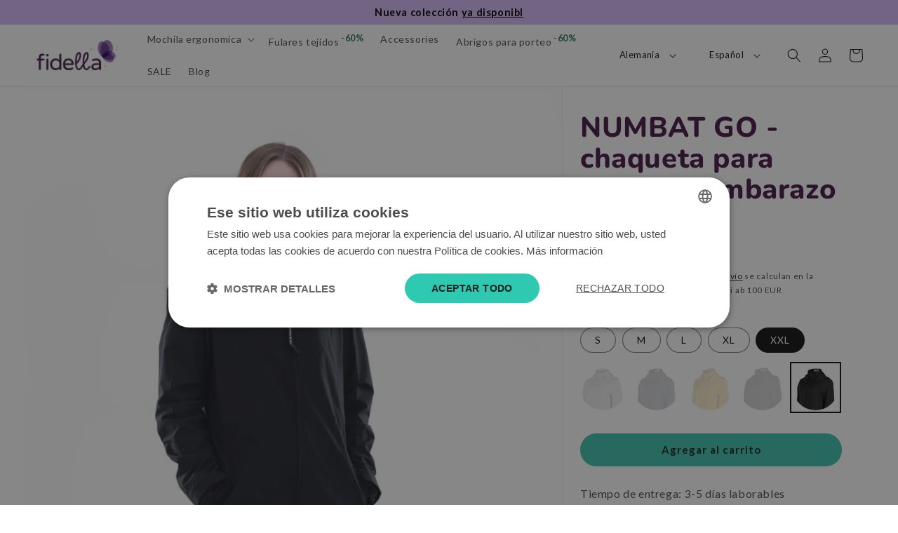

--- FILE ---
content_type: text/html; charset=utf-8
request_url: https://fidella.org/es/products/numbat-go-pregnancy-and-baby-wearing-jacket-black?variant=44649092022585
body_size: 54575
content:
<!doctype html>
<html class="no-js" lang="es">

  <head>
<!-- cookie script -->
<script type="text/javascript" charset="UTF-8" src="//cdn.cookie-script.com/s/55046ec0fd966d2516fcb32378017c35.js"></script>
<!-- END-cookie script -->

    
  <style>
.promoted-products-box, .y-label.yotpo-review-date, .yotpo-footer, .yotpo-review-right-panel  { display: none !important; }


  
  .disclosure__button.localization-form__select.localization-selector.link.link--text.caption-large { height: 42px; }
@media screen and (min-width: 750px) {
  noscript .localization-form__select {
    min-width: 20rem;
  }
}

.localization-form__select .icon-caret {
  position: absolute;
  content: '';
  height: 0.6rem;
  right: calc(var(--inputs-border-width) + 1.5rem);
  top: calc(50% - 0.2rem);
}

.localization-selector.link {
  text-decoration: none;
  appearance: none;
  -webkit-appearance: none;
  -moz-appearance: none;
  color: rgb(var(--color-foreground));
  width: 100%;
  padding-right: 4rem;
  padding-bottom: 1.5rem;
}

noscript .localization-selector.link {
  padding-top: 1.5rem;
  padding-left: 1.5rem;
}

.disclosure .localization-form__select {
  padding-top: 1.5rem;
}

.localization-selector option {
  color: #000000;
}

.localization-selector + .disclosure__list-wrapper {
   margin-left: 1rem;
  opacity: 1;
  animation: animateLocalization var(--duration-default) ease;
}



  </style><script type="text/javascript">
        window.isense_gdpr_privacy_policy_text = "Política de privacidad";
        window.isense_gdpr_accept_button_text = "Acepte";
        window.isense_gdpr_close_button_text = "Cerrar";
        window.isense_gdpr_reject_button_text = "Rechazar";
        window.isense_gdpr_change_cookies_text = "Preferencias";
        window.isense_gdpr_text = "Este sitio web utiliza cookies para que usted tenga la mejor experiencia en nuestro sitio web.";

        window.isense_gdpr_strict_cookies_checkbox = "Cookies estrictamente necesarias";
        window.isense_gdpr_strict_cookies_text = "Estas cookies son necesarias para el funcionamiento del sitio web y no pueden desactivarse. Estas cookies sólo se instalan en respuesta a acciones realizadas por usted, como el idioma, la moneda, la sesión de inicio de sesión o las preferencias de privacidad. Puede configurar su navegador para bloquear estas cookies, pero esto podría afectar al funcionamiento de nuestro sitio web.";

        window.isense_gdpr_analytics_cookies_checkbox = "Analytics y Statistics";
        window.isense_gdpr_analytics_cookies_text = "Estas cookies nos permiten medir el tráfico de visitantes y ver las fuentes de tráfico mediante la recopilación de información en conjuntos de datos. También nos ayudan a entender qué productos y acciones son más populares que otros.";

        window.isense_gdpr_marketing_cookies_checkbox = "Marketing y Retargeting";
        window.isense_gdpr_marketing_cookies_text = "Estas cookies suelen ser instaladas por nuestros socios de marketing y publicidad. Pueden utilizarlas para crear un perfil de sus intereses y mostrarle posteriormente anuncios relevantes. Si no permite el uso de estas cookies, no verá anuncios adaptados a sus intereses.";

        window.isense_gdpr_functionality_cookies_checkbox = "Cookies funcionales";
        window.isense_gdpr_functionality_cookies_text = "Estas cookies permiten que nuestro sitio web ofrezca funciones adicionales y ajustes personales. Pueden ser instaladas por nosotros o por terceros proveedores de servicios que hemos colocado en nuestras páginas. Si no permite estas cookies, es posible que estos o algunos de estos servicios no funcionen correctamente.";

        window.isense_gdpr_popup_header = "Elija el tipo de cookies que acepta utilizar";

        
        window.isense_gdpr_popup_description = "";
        

        window.isense_gdpr_dismiss_button_text = "Cerrar";

        window.isense_gdpr_accept_selected_button_text = "Salvar mi elección";
        window.isense_gdpr_accept_all_button_text = "Aceptar todo";
        window.isense_gdpr_reject_all_button_text = "Rechazar todo";

        window.isense_gdpr_data_collection_text = "*Al hacer clic en los botones anteriores, doy mi consentimiento para que se recopilen mi IP y mi correo electrónico (si estoy registrado). Para más información consulte <a href='https://fidella.org/es/pages/gdpr-compliance'>Cumplimiento de la GDPR</a>";
        
        window.isense_gdpr_cookie__ab = "Esta cookie es proporcionada generalmente por Shopify y se utiliza en relación con el acceso a la vista de administración de una plataforma de tienda en línea.";
        window.isense_gdpr_cookie__orig_referrer = "Esta cookie es generalmente proporcionada por Shopify y se utiliza para rastrear las páginas de destino. Esta cookie es generalmente proporcionada por Shopify y se utiliza para rastrear las páginas de destino.";
        window.isense_gdpr_cookie_identity_state = "Esta cookie es proporcionada generalmente por Shopify y se utiliza en relación con la autenticación de clientes.";
        window.isense_gdpr_cookie_identity_customer_account_number = "Esta cookie es proporcionada generalmente por Shopify y se utiliza en relación con la autenticación de clientes.";
        window.isense_gdpr_cookie__landing_page = "Esta cookie es proporcionada generalmente por Shopify y se utiliza para rastrear las páginas de destino.";
        window.isense_gdpr_cookie__secure_session_id = "Esta cookie es proporcionada generalmente por Shopify y se utiliza para rastrear la sesión de un usuario a través del proceso de compra de varios pasos y mantener su pedido, pago y detalles de envío conectados.";
        window.isense_gdpr_cookie_cart = "Esta cookie es proporcionada generalmente por Shopify y se utiliza en relación con un carrito de la compra.";
        window.isense_gdpr_cookie_cart_sig = "Esta cookie es proporcionada generalmente por Shopify y se utiliza en relación con el pago. Se utiliza para verificar la integridad del carrito y para garantizar el rendimiento de algunas operaciones del carrito.";
        window.isense_gdpr_cookie_cart_ts = "Esta cookie es proporcionada generalmente por Shopify y se utiliza en relación con el pago.";
        window.isense_gdpr_cookie_cart_ver = "Esta cookie es proporcionada generalmente por Shopify y se utiliza en relación con el carrito de la compra.";
        window.isense_gdpr_cookie_cart_currency = "Esta cookie es generalmente proporcionada por Shopify y se establece después de que se haya completado un pago para asegurar que los nuevos carritos están en la misma moneda que el último pago.";
        window.isense_gdpr_cookie_tracked_start_checkout = "Esta cookie es generalmente proporcionada por Shopify y se utiliza en relación con el pago.";
        window.isense_gdpr_cookie_storefront_digest = "Esta cookie es proporcionada generalmente por Shopify y almacena un resumen de la contraseña de la tienda, permitiendo a los comerciantes previsualizar su tienda mientras está protegida por contraseña.";
        window.isense_gdpr_cookie_checkout_token = "Esta cookie es proporcionada generalmente por Shopify y se utiliza en relación con un servicio de pago.";
        window.isense_gdpr_cookie__shopify_m = "Esta cookie es proporcionada generalmente por Shopify y se utiliza para gestionar la configuración de privacidad del cliente.";
        window.isense_gdpr_cookie__shopify_tm = "Esta cookie es proporcionada generalmente por Shopify y se utiliza para gestionar la configuración de privacidad del cliente.";
        window.isense_gdpr_cookie__shopify_tw = "Esta cookie es proporcionada generalmente por Shopify y se utiliza para gestionar la configuración de privacidad del cliente.";
        window.isense_gdpr_cookie__tracking_consent = "Esta cookie es proporcionada generalmente por Shopify y se utiliza para almacenar las preferencias de un usuario si un comerciante ha establecido normas de privacidad en la región del visitante.";
        window.isense_gdpr_cookie_secure_customer_sig = "Esta cookie es proporcionada generalmente por Shopify y se utiliza en relación con el inicio de sesión de un cliente.";
        window.isense_gdpr_cookie__shopify_y = "Esta cookie está asociada a la suite de análisis de Shopify.";
        window.isense_gdpr_cookie_customer_auth_provider = "Esta cookie está asociada a la suite de análisis de Shopify.";
        window.isense_gdpr_cookie_customer_auth_session_created_at = "Esta cookie está asociada a la suite de análisis de Shopify.";
        window.isense_gdpr_cookie__y = "";
        window.isense_gdpr_cookie__shopify_s = "Esta cookie está asociada a la suite de análisis de Shopify.";
        window.isense_gdpr_cookie__shopify_fs = "Esta cookie está asociada a la suite de análisis de Shopify.";
        window.isense_gdpr_cookie__ga = "Este nombre de cookie está asociado a Google Universal Analytics";
        window.isense_gdpr_cookie__gid = "Este nombre de cookie está asociado a Google Universal Analytics.";
        window.isense_gdpr_cookie__gat = "Este nombre de cookie está asociado a Google Universal Analytics.";
        window.isense_gdpr_cookie__shopify_sa_t = "Esta cookie está asociada a la suite de análisis de Shopify en relación con el marketing y las referencias.";
        window.isense_gdpr_cookie__shopify_sa_p = "Esta cookie está asociada a la suite de análisis de Shopify en relación con el marketing y las referencias.";
        window.isense_gdpr_cookie_IDE = "Este dominio es propiedad de Doubleclick (Google). La principal actividad empresarial es: Doubleclick es la bolsa de publicidad en tiempo real de Google.";
        window.isense_gdpr_cookie__s = "";
        window.isense_gdpr_cookie_GPS = "Esta cookie está asociada a YouTube, que recopila datos de usuarios a través de vídeos incrustados en sitios web, que se agregan a los datos de perfil de otros servicios de Google con el fin de mostrar publicidad dirigida a los visitantes de la web a través de una amplia gama de sitios web propios y ajenos.";
        window.isense_gdpr_cookie_PREF = "Esta cookie, que puede ser instalada por Google o Doubleclick, puede ser utilizada por socios publicitarios para construir un perfil de intereses para mostrar anuncios relevantes en otros sitios.";
        window.isense_gdpr_cookie_BizoID = "Esta es una cookie de Microsoft MSN 1st party para permitir el contenido basado en el usuario.";
        window.isense_gdpr_cookie__fbp = "Utilizado por Facebook para ofrecer una serie de productos publicitarios, como ofertas en tiempo real de anunciantes terceros.";
        window.isense_gdpr_cookie___adroll = "Esta cookie está asociada a AdRoll";
        window.isense_gdpr_cookie___adroll_v4 = "Esta cookie está asociada a AdRoll";
        window.isense_gdpr_cookie___adroll_fpc = "Esta cookie está vinculada a AdRoll";
        window.isense_gdpr_cookie___ar_v4 = "Esta cookie está asociada a AdRoll";
        window.isense_gdpr_cookie_cookieconsent_preferences_disabled = "Esta cookie está vinculada a la app GDPR/CCPA + Cookie Management y se utiliza para almacenar el consentimiento del cliente.";
        window.isense_gdpr_cookie_cookieconsent_status = "Esta cookie está asociada a la app GDPR/CCPA + Cookie Management y se utiliza para almacenar el consentimiento del cliente.";
        window.isense_gdpr_cookie_no_info = "Aún no hay información sobre esta cookie.";
    </script>
<style>
@media only screen and (min-width: 768px) {
.image-with-text__text-item.grid__item { display: block; }
.image-with-text__text-item.grid__item > div { position: sticky; top: 2rem; }
}      
</style>

    
<!-- Google tag (gtag.js) -->
<script async src="https://www.googletagmanager.com/gtag/js?id=AW-1027796183"></script>
<script>
  window.dataLayer = window.dataLayer || [];
  function gtag(){dataLayer.push(arguments);}
  gtag('js', new Date());

  gtag('config', 'AW-1027796183');
</script>
  
    <meta charset="utf-8">
    <meta http-equiv="X-UA-Compatible" content="IE=edge">
    <meta name="viewport" content="width=device-width,initial-scale=1">
    <meta name="theme-color" content="">
    <meta name="google-site-verification" content="63YSWFmS6o0jK7BeYxRD66V6y9UIbdcjp2bQCdjGaLs" />
    <meta name="google-site-verification" content="K4w0AW3O1P7PytD769R1V5suNBUwnX_8O1v2IcSxavM" />
    <meta name="google-site-verification" content="oLVbPqLJOgQEEwJCwvnl4xqWIWDKqHhQI3Yh_aRObFc" />
    <link rel="canonical" href="https://fidella.org/es/products/numbat-go-pregnancy-and-baby-wearing-jacket-black">
    <link rel="preconnect" href="https://cdn.shopify.com" crossorigin>


    

<link rel="icon" type="image/png" href="//fidella.org/cdn/shop/files/Fidella-logo-butterlfy_1-1.png?crop=center&height=32&v=1695376645&width=32"><link rel="preconnect" href="https://fonts.shopifycdn.com" crossorigin><title>
      NUMBAT GO - chaqueta para porteo y embarazo - negro
 &ndash; Fidella</title>

    
      <meta name="description" content="NUMBAT GO es una chaqueta porteo, que se pliega...y ¡se lleva como un bolso!. Es una chaqueta de entretiempo, y se recomienda para temperaturas superiores a 5ºC. NUMBAT GO es ligera como una pluma, pesa menos de 500 gr. Se pliega en 3 pasos, y podrás llevarla colgada como una bandolera, ya que cuenta con un asa de transporte.">
    

    

<meta property="og:site_name" content="Fidella">
<meta property="og:url" content="https://fidella.org/es/products/numbat-go-pregnancy-and-baby-wearing-jacket-black">
<meta property="og:title" content="NUMBAT GO - chaqueta para porteo y embarazo - negro">
<meta property="og:type" content="product">
<meta property="og:description" content="NUMBAT GO es una chaqueta porteo, que se pliega...y ¡se lleva como un bolso!. Es una chaqueta de entretiempo, y se recomienda para temperaturas superiores a 5ºC. NUMBAT GO es ligera como una pluma, pesa menos de 500 gr. Se pliega en 3 pasos, y podrás llevarla colgada como una bandolera, ya que cuenta con un asa de transporte."><meta property="og:image" content="http://fidella.org/cdn/shop/products/10-NUMBAT-GO-schwarz1x11.jpg?v=1679413631">
  <meta property="og:image:secure_url" content="https://fidella.org/cdn/shop/products/10-NUMBAT-GO-schwarz1x11.jpg?v=1679413631">
  <meta property="og:image:width" content="3191">
  <meta property="og:image:height" content="3191"><meta property="og:price:amount" content="43,60">
  <meta property="og:price:currency" content="EUR"><meta name="twitter:card" content="summary_large_image">
<meta name="twitter:title" content="NUMBAT GO - chaqueta para porteo y embarazo - negro">
<meta name="twitter:description" content="NUMBAT GO es una chaqueta porteo, que se pliega...y ¡se lleva como un bolso!. Es una chaqueta de entretiempo, y se recomienda para temperaturas superiores a 5ºC. NUMBAT GO es ligera como una pluma, pesa menos de 500 gr. Se pliega en 3 pasos, y podrás llevarla colgada como una bandolera, ya que cuenta con un asa de transporte.">


    <script src="//fidella.org/cdn/shop/t/11/assets/global.js?v=149496944046504657681695282817" defer="defer"></script>
    <script>window.performance && window.performance.mark && window.performance.mark('shopify.content_for_header.start');</script><meta id="shopify-digital-wallet" name="shopify-digital-wallet" content="/66931818809/digital_wallets/dialog">
<meta name="shopify-checkout-api-token" content="65b9cbb6ccf3b2879dedb04a792d410a">
<meta id="in-context-paypal-metadata" data-shop-id="66931818809" data-venmo-supported="false" data-environment="production" data-locale="es_ES" data-paypal-v4="true" data-currency="EUR">
<link rel="alternate" hreflang="x-default" href="https://fidella.org/products/numbat-go-pregnancy-and-baby-wearing-jacket-black">
<link rel="alternate" hreflang="en" href="https://fidella.org/products/numbat-go-pregnancy-and-baby-wearing-jacket-black">
<link rel="alternate" hreflang="es" href="https://fidella.org/es/products/numbat-go-pregnancy-and-baby-wearing-jacket-black">
<link rel="alternate" hreflang="de" href="https://fidella.org/de/products/numbat-go-pregnancy-and-baby-wearing-jacket-black">
<link rel="alternate" hreflang="it" href="https://fidella.org/it/products/numbat-go-pregnancy-and-baby-wearing-jacket-black">
<link rel="alternate" hreflang="fr" href="https://fidella.org/fr/products/numbat-go-pregnancy-and-baby-wearing-jacket-black">
<link rel="alternate" type="application/json+oembed" href="https://fidella.org/es/products/numbat-go-pregnancy-and-baby-wearing-jacket-black.oembed">
<script async="async" src="/checkouts/internal/preloads.js?locale=es-DE"></script>
<script id="shopify-features" type="application/json">{"accessToken":"65b9cbb6ccf3b2879dedb04a792d410a","betas":["rich-media-storefront-analytics"],"domain":"fidella.org","predictiveSearch":true,"shopId":66931818809,"locale":"es"}</script>
<script>var Shopify = Shopify || {};
Shopify.shop = "fidella-1498.myshopify.com";
Shopify.locale = "es";
Shopify.currency = {"active":"EUR","rate":"1.0"};
Shopify.country = "DE";
Shopify.theme = {"name":"Dawn Relaunch","id":153252757834,"schema_name":"Dawn","schema_version":"7.0.1","theme_store_id":887,"role":"main"};
Shopify.theme.handle = "null";
Shopify.theme.style = {"id":null,"handle":null};
Shopify.cdnHost = "fidella.org/cdn";
Shopify.routes = Shopify.routes || {};
Shopify.routes.root = "/es/";</script>
<script type="module">!function(o){(o.Shopify=o.Shopify||{}).modules=!0}(window);</script>
<script>!function(o){function n(){var o=[];function n(){o.push(Array.prototype.slice.apply(arguments))}return n.q=o,n}var t=o.Shopify=o.Shopify||{};t.loadFeatures=n(),t.autoloadFeatures=n()}(window);</script>
<script id="shop-js-analytics" type="application/json">{"pageType":"product"}</script>
<script defer="defer" async type="module" src="//fidella.org/cdn/shopifycloud/shop-js/modules/v2/client.init-shop-cart-sync_BFpxDrjM.es.esm.js"></script>
<script defer="defer" async type="module" src="//fidella.org/cdn/shopifycloud/shop-js/modules/v2/chunk.common_CnP21gUX.esm.js"></script>
<script defer="defer" async type="module" src="//fidella.org/cdn/shopifycloud/shop-js/modules/v2/chunk.modal_D61HrJrg.esm.js"></script>
<script type="module">
  await import("//fidella.org/cdn/shopifycloud/shop-js/modules/v2/client.init-shop-cart-sync_BFpxDrjM.es.esm.js");
await import("//fidella.org/cdn/shopifycloud/shop-js/modules/v2/chunk.common_CnP21gUX.esm.js");
await import("//fidella.org/cdn/shopifycloud/shop-js/modules/v2/chunk.modal_D61HrJrg.esm.js");

  window.Shopify.SignInWithShop?.initShopCartSync?.({"fedCMEnabled":true,"windoidEnabled":true});

</script>
<script>(function() {
  var isLoaded = false;
  function asyncLoad() {
    if (isLoaded) return;
    isLoaded = true;
    var urls = ["https:\/\/r1-t.trackedlink.net\/_dmspt.js?shop=fidella-1498.myshopify.com","https:\/\/r1-t.trackedlink.net\/shopify\/wbt.js?shop=fidella-1498.myshopify.com","\/\/cdn.wishpond.net\/connect.js?merchantId=1837384\u0026writeKey=b663d67f4f64\u0026shop=fidella-1498.myshopify.com","\/\/cdn.shopify.com\/proxy\/834ee095cb1faf9e5cc106552c2ce3446485b4581c796d5f7665331111a46226\/api.goaffpro.com\/loader.js?shop=fidella-1498.myshopify.com\u0026sp-cache-control=cHVibGljLCBtYXgtYWdlPTkwMA"];
    for (var i = 0; i < urls.length; i++) {
      var s = document.createElement('script');
      s.type = 'text/javascript';
      s.async = true;
      s.src = urls[i];
      var x = document.getElementsByTagName('script')[0];
      x.parentNode.insertBefore(s, x);
    }
  };
  if(window.attachEvent) {
    window.attachEvent('onload', asyncLoad);
  } else {
    window.addEventListener('load', asyncLoad, false);
  }
})();</script>
<script id="__st">var __st={"a":66931818809,"offset":3600,"reqid":"a634c477-f7b3-42b0-b3d0-fa552efa99a5-1769899160","pageurl":"fidella.org\/es\/products\/numbat-go-pregnancy-and-baby-wearing-jacket-black?variant=44649092022585","u":"d7e5b53b00a7","p":"product","rtyp":"product","rid":8185814712633};</script>
<script>window.ShopifyPaypalV4VisibilityTracking = true;</script>
<script id="captcha-bootstrap">!function(){'use strict';const t='contact',e='account',n='new_comment',o=[[t,t],['blogs',n],['comments',n],[t,'customer']],c=[[e,'customer_login'],[e,'guest_login'],[e,'recover_customer_password'],[e,'create_customer']],r=t=>t.map((([t,e])=>`form[action*='/${t}']:not([data-nocaptcha='true']) input[name='form_type'][value='${e}']`)).join(','),a=t=>()=>t?[...document.querySelectorAll(t)].map((t=>t.form)):[];function s(){const t=[...o],e=r(t);return a(e)}const i='password',u='form_key',d=['recaptcha-v3-token','g-recaptcha-response','h-captcha-response',i],f=()=>{try{return window.sessionStorage}catch{return}},m='__shopify_v',_=t=>t.elements[u];function p(t,e,n=!1){try{const o=window.sessionStorage,c=JSON.parse(o.getItem(e)),{data:r}=function(t){const{data:e,action:n}=t;return t[m]||n?{data:e,action:n}:{data:t,action:n}}(c);for(const[e,n]of Object.entries(r))t.elements[e]&&(t.elements[e].value=n);n&&o.removeItem(e)}catch(o){console.error('form repopulation failed',{error:o})}}const l='form_type',E='cptcha';function T(t){t.dataset[E]=!0}const w=window,h=w.document,L='Shopify',v='ce_forms',y='captcha';let A=!1;((t,e)=>{const n=(g='f06e6c50-85a8-45c8-87d0-21a2b65856fe',I='https://cdn.shopify.com/shopifycloud/storefront-forms-hcaptcha/ce_storefront_forms_captcha_hcaptcha.v1.5.2.iife.js',D={infoText:'Protegido por hCaptcha',privacyText:'Privacidad',termsText:'Términos'},(t,e,n)=>{const o=w[L][v],c=o.bindForm;if(c)return c(t,g,e,D).then(n);var r;o.q.push([[t,g,e,D],n]),r=I,A||(h.body.append(Object.assign(h.createElement('script'),{id:'captcha-provider',async:!0,src:r})),A=!0)});var g,I,D;w[L]=w[L]||{},w[L][v]=w[L][v]||{},w[L][v].q=[],w[L][y]=w[L][y]||{},w[L][y].protect=function(t,e){n(t,void 0,e),T(t)},Object.freeze(w[L][y]),function(t,e,n,w,h,L){const[v,y,A,g]=function(t,e,n){const i=e?o:[],u=t?c:[],d=[...i,...u],f=r(d),m=r(i),_=r(d.filter((([t,e])=>n.includes(e))));return[a(f),a(m),a(_),s()]}(w,h,L),I=t=>{const e=t.target;return e instanceof HTMLFormElement?e:e&&e.form},D=t=>v().includes(t);t.addEventListener('submit',(t=>{const e=I(t);if(!e)return;const n=D(e)&&!e.dataset.hcaptchaBound&&!e.dataset.recaptchaBound,o=_(e),c=g().includes(e)&&(!o||!o.value);(n||c)&&t.preventDefault(),c&&!n&&(function(t){try{if(!f())return;!function(t){const e=f();if(!e)return;const n=_(t);if(!n)return;const o=n.value;o&&e.removeItem(o)}(t);const e=Array.from(Array(32),(()=>Math.random().toString(36)[2])).join('');!function(t,e){_(t)||t.append(Object.assign(document.createElement('input'),{type:'hidden',name:u})),t.elements[u].value=e}(t,e),function(t,e){const n=f();if(!n)return;const o=[...t.querySelectorAll(`input[type='${i}']`)].map((({name:t})=>t)),c=[...d,...o],r={};for(const[a,s]of new FormData(t).entries())c.includes(a)||(r[a]=s);n.setItem(e,JSON.stringify({[m]:1,action:t.action,data:r}))}(t,e)}catch(e){console.error('failed to persist form',e)}}(e),e.submit())}));const S=(t,e)=>{t&&!t.dataset[E]&&(n(t,e.some((e=>e===t))),T(t))};for(const o of['focusin','change'])t.addEventListener(o,(t=>{const e=I(t);D(e)&&S(e,y())}));const B=e.get('form_key'),M=e.get(l),P=B&&M;t.addEventListener('DOMContentLoaded',(()=>{const t=y();if(P)for(const e of t)e.elements[l].value===M&&p(e,B);[...new Set([...A(),...v().filter((t=>'true'===t.dataset.shopifyCaptcha))])].forEach((e=>S(e,t)))}))}(h,new URLSearchParams(w.location.search),n,t,e,['guest_login'])})(!0,!0)}();</script>
<script integrity="sha256-4kQ18oKyAcykRKYeNunJcIwy7WH5gtpwJnB7kiuLZ1E=" data-source-attribution="shopify.loadfeatures" defer="defer" src="//fidella.org/cdn/shopifycloud/storefront/assets/storefront/load_feature-a0a9edcb.js" crossorigin="anonymous"></script>
<script data-source-attribution="shopify.dynamic_checkout.dynamic.init">var Shopify=Shopify||{};Shopify.PaymentButton=Shopify.PaymentButton||{isStorefrontPortableWallets:!0,init:function(){window.Shopify.PaymentButton.init=function(){};var t=document.createElement("script");t.src="https://fidella.org/cdn/shopifycloud/portable-wallets/latest/portable-wallets.es.js",t.type="module",document.head.appendChild(t)}};
</script>
<script data-source-attribution="shopify.dynamic_checkout.buyer_consent">
  function portableWalletsHideBuyerConsent(e){var t=document.getElementById("shopify-buyer-consent"),n=document.getElementById("shopify-subscription-policy-button");t&&n&&(t.classList.add("hidden"),t.setAttribute("aria-hidden","true"),n.removeEventListener("click",e))}function portableWalletsShowBuyerConsent(e){var t=document.getElementById("shopify-buyer-consent"),n=document.getElementById("shopify-subscription-policy-button");t&&n&&(t.classList.remove("hidden"),t.removeAttribute("aria-hidden"),n.addEventListener("click",e))}window.Shopify?.PaymentButton&&(window.Shopify.PaymentButton.hideBuyerConsent=portableWalletsHideBuyerConsent,window.Shopify.PaymentButton.showBuyerConsent=portableWalletsShowBuyerConsent);
</script>
<script data-source-attribution="shopify.dynamic_checkout.cart.bootstrap">document.addEventListener("DOMContentLoaded",(function(){function t(){return document.querySelector("shopify-accelerated-checkout-cart, shopify-accelerated-checkout")}if(t())Shopify.PaymentButton.init();else{new MutationObserver((function(e,n){t()&&(Shopify.PaymentButton.init(),n.disconnect())})).observe(document.body,{childList:!0,subtree:!0})}}));
</script>
<link id="shopify-accelerated-checkout-styles" rel="stylesheet" media="screen" href="https://fidella.org/cdn/shopifycloud/portable-wallets/latest/accelerated-checkout-backwards-compat.css" crossorigin="anonymous">
<style id="shopify-accelerated-checkout-cart">
        #shopify-buyer-consent {
  margin-top: 1em;
  display: inline-block;
  width: 100%;
}

#shopify-buyer-consent.hidden {
  display: none;
}

#shopify-subscription-policy-button {
  background: none;
  border: none;
  padding: 0;
  text-decoration: underline;
  font-size: inherit;
  cursor: pointer;
}

#shopify-subscription-policy-button::before {
  box-shadow: none;
}

      </style>
<script id="sections-script" data-sections="header,footer" defer="defer" src="//fidella.org/cdn/shop/t/11/compiled_assets/scripts.js?v=5147"></script>
<script>window.performance && window.performance.mark && window.performance.mark('shopify.content_for_header.end');</script>


    <style data-shopify>
      @font-face {
  font-family: Lato;
  font-weight: 400;
  font-style: normal;
  font-display: swap;
  src: url("//fidella.org/cdn/fonts/lato/lato_n4.c3b93d431f0091c8be23185e15c9d1fee1e971c5.woff2") format("woff2"),
       url("//fidella.org/cdn/fonts/lato/lato_n4.d5c00c781efb195594fd2fd4ad04f7882949e327.woff") format("woff");
}

      @font-face {
  font-family: Lato;
  font-weight: 700;
  font-style: normal;
  font-display: swap;
  src: url("//fidella.org/cdn/fonts/lato/lato_n7.900f219bc7337bc57a7a2151983f0a4a4d9d5dcf.woff2") format("woff2"),
       url("//fidella.org/cdn/fonts/lato/lato_n7.a55c60751adcc35be7c4f8a0313f9698598612ee.woff") format("woff");
}

      @font-face {
  font-family: Lato;
  font-weight: 400;
  font-style: italic;
  font-display: swap;
  src: url("//fidella.org/cdn/fonts/lato/lato_i4.09c847adc47c2fefc3368f2e241a3712168bc4b6.woff2") format("woff2"),
       url("//fidella.org/cdn/fonts/lato/lato_i4.3c7d9eb6c1b0a2bf62d892c3ee4582b016d0f30c.woff") format("woff");
}

      @font-face {
  font-family: Lato;
  font-weight: 700;
  font-style: italic;
  font-display: swap;
  src: url("//fidella.org/cdn/fonts/lato/lato_i7.16ba75868b37083a879b8dd9f2be44e067dfbf92.woff2") format("woff2"),
       url("//fidella.org/cdn/fonts/lato/lato_i7.4c07c2b3b7e64ab516aa2f2081d2bb0366b9dce8.woff") format("woff");
}

      @font-face {
  font-family: Nunito;
  font-weight: 800;
  font-style: normal;
  font-display: swap;
  src: url("//fidella.org/cdn/fonts/nunito/nunito_n8.a4faa34563722dcb4bd960ae538c49eb540a565f.woff2") format("woff2"),
       url("//fidella.org/cdn/fonts/nunito/nunito_n8.7b9b4d7a0ef879eb46735a0aecb391013c7f7aeb.woff") format("woff");
}


      :root {

        --color-brand: #471848; 
        --color-brand-medium: #9B59C9;  
        --color-brand-light: #D5BCF9; 
        --color-brand-lighter: #F3ECFE; 
        --color-light: #F9F6F5; 
        --color-accent: #3EC3AF;
        
        --font-body-family: Lato, sans-serif;
        --font-body-style: normal;
        --font-body-weight: 400;
        --font-body-weight-bold: 700;

        --font-heading-family: Nunito, sans-serif;
        --font-heading-style: normal;
        --font-heading-weight: 800;

        --font-body-scale: 1.0;
        --font-heading-scale: 1.0;

        --color-base-text: 18, 18, 18;
        --color-shadow: 18, 18, 18;
        --color-base-background-1: 255, 255, 255;
        --color-base-background-2: 249, 246, 245;
        --color-base-solid-button-labels: 255, 255, 255;
        --color-base-outline-button-labels: 18, 18, 18;
        --color-base-accent-1: 71, 24, 72;
        --color-base-accent-2: 62, 195, 175;
        --payment-terms-background-color: #ffffff;

        --gradient-base-background-1: #ffffff;
        --gradient-base-background-2: #F9F6F5;
        
        --gradient-base-accent-1: #471848;
        --gradient-base-accent-2: #3ec3af;

        --media-padding: px;
        --media-border-opacity: 0.05;
        --media-border-width: 1px;
        --media-radius: 0px;
        --media-shadow-opacity: 0.0;
        --media-shadow-horizontal-offset: 0px;
        --media-shadow-vertical-offset: 4px;
        --media-shadow-blur-radius: 5px;
        --media-shadow-visible: 0;

        --page-width: 160rem;
        --page-width-margin: 0rem;

        --product-card-image-padding: 0.0rem;
        --product-card-corner-radius: 0.0rem;
        --product-card-text-alignment: left;
        --product-card-border-width: 0.0rem;
        --product-card-border-opacity: 0.1;
        --product-card-shadow-opacity: 0.0;
        --product-card-shadow-visible: 0;
        --product-card-shadow-horizontal-offset: 0.0rem;
        --product-card-shadow-vertical-offset: 0.4rem;
        --product-card-shadow-blur-radius: 0.5rem;

        --collection-card-image-padding: 0.0rem;
        --collection-card-corner-radius: 0.0rem;
        --collection-card-text-alignment: left;
        --collection-card-border-width: 0.0rem;
        --collection-card-border-opacity: 0.1;
        --collection-card-shadow-opacity: 0.0;
        --collection-card-shadow-visible: 0;
        --collection-card-shadow-horizontal-offset: 0.0rem;
        --collection-card-shadow-vertical-offset: 0.4rem;
        --collection-card-shadow-blur-radius: 0.5rem;

        --blog-card-image-padding: 0.0rem;
        --blog-card-corner-radius: 0.0rem;
        --blog-card-text-alignment: left;
        --blog-card-border-width: 0.0rem;
        --blog-card-border-opacity: 0.1;
        --blog-card-shadow-opacity: 0.0;
        --blog-card-shadow-visible: 0;
        --blog-card-shadow-horizontal-offset: 0.0rem;
        --blog-card-shadow-vertical-offset: 0.4rem;
        --blog-card-shadow-blur-radius: 0.5rem;

        --badge-corner-radius: 4.0rem;

        --popup-border-width: 1px;
        --popup-border-opacity: 0.1;
        --popup-corner-radius: 0px;
        --popup-shadow-opacity: 0.0;
        --popup-shadow-horizontal-offset: 0px;
        --popup-shadow-vertical-offset: 4px;
        --popup-shadow-blur-radius: 5px;

        --drawer-border-width: 1px;
        --drawer-border-opacity: 0.1;
        --drawer-shadow-opacity: 0.0;
        --drawer-shadow-horizontal-offset: 0px;
        --drawer-shadow-vertical-offset: 4px;
        --drawer-shadow-blur-radius: 5px;

        --spacing-sections-desktop: 0px;
        --spacing-sections-mobile: 0px;

        --grid-desktop-vertical-spacing: 8px;
        --grid-desktop-horizontal-spacing: 8px;
        --grid-mobile-vertical-spacing: 4px;
        --grid-mobile-horizontal-spacing: 4px;

        --text-boxes-border-opacity: 0.1;
        --text-boxes-border-width: 0px;
        --text-boxes-radius: 0px;
        --text-boxes-shadow-opacity: 0.0;
        --text-boxes-shadow-visible: 0;
        --text-boxes-shadow-horizontal-offset: 0px;
        --text-boxes-shadow-vertical-offset: 4px;
        --text-boxes-shadow-blur-radius: 5px;

        --buttons-radius: 28px;
        --buttons-radius-outset: 29px;
        --buttons-border-width: 1px;
        --buttons-border-opacity: 1.0;
        --buttons-shadow-opacity: 0.0;
        --buttons-shadow-visible: 0;
        --buttons-shadow-horizontal-offset: 0px;
        --buttons-shadow-vertical-offset: 4px;
        --buttons-shadow-blur-radius: 5px;
        --buttons-border-offset: 0.3px;

        --inputs-radius: 0px;
        --inputs-border-width: 1px;
        --inputs-border-opacity: 0.55;
        --inputs-shadow-opacity: 0.0;
        --inputs-shadow-horizontal-offset: 0px;
        --inputs-margin-offset: 0px;
        --inputs-shadow-vertical-offset: 0px;
        --inputs-shadow-blur-radius: 5px;
        --inputs-radius-outset: 0px;

        --variant-pills-radius: 40px;
        --variant-pills-border-width: 1px;
        --variant-pills-border-opacity: 0.55;
        --variant-pills-shadow-opacity: 0.0;
        --variant-pills-shadow-horizontal-offset: 0px;
        --variant-pills-shadow-vertical-offset: 4px;
        --variant-pills-shadow-blur-radius: 5px;
      }

      *,
      *::before,
      *::after {
        box-sizing: inherit;
      }

      html {
        box-sizing: border-box;
        font-size: calc(var(--font-body-scale) * 62.5%);
        height: 100%;
      }

      body {
        display: grid;
        grid-template-rows: auto auto 1fr auto;
        grid-template-columns: 100%;
        min-height: 100%;
        margin: 0;
        font-size: 1.5rem;
        letter-spacing: 0.06rem;
        line-height: calc(1 + 0.8 / var(--font-body-scale));
        font-family: var(--font-body-family);
        font-style: var(--font-body-style);
        font-weight: var(--font-body-weight);
        hyphens: auto;
      }

      @media screen and (min-width: 750px) {
        body {
          font-size: 1.6rem;
        }
      }
    </style>

    <link href="//fidella.org/cdn/shop/t/11/assets/base.css?v=117240222602560355001748336133" rel="stylesheet" type="text/css" media="all" />
<link rel="preload" as="font" href="//fidella.org/cdn/fonts/lato/lato_n4.c3b93d431f0091c8be23185e15c9d1fee1e971c5.woff2" type="font/woff2" crossorigin><link rel="preload" as="font" href="//fidella.org/cdn/fonts/nunito/nunito_n8.a4faa34563722dcb4bd960ae538c49eb540a565f.woff2" type="font/woff2" crossorigin><link rel="stylesheet" href="//fidella.org/cdn/shop/t/11/assets/component-predictive-search.css?v=83512081251802922551695282817" media="print" onload="this.media='all'"><script>document.documentElement.className = document.documentElement.className.replace('no-js', 'js');
    if (Shopify.designMode) {
      document.documentElement.classList.add('shopify-design-mode');
    }
    </script>
  

        <script>
var dm_insight_id ='DM-0147940479-01';

(function(w,d,u,t,o,c){w['dmtrackingobjectname']=o;c=d.createElement(t);c.async=1;c.src=u;t=d.getElementsByTagName
(t)[0];t.parentNode.insertBefore(c,t);w[o]=w[o]||function(){(w[o].q=w[o].q||[]).push(arguments);};w[o]('track');
})(window, document, '//static.trackedweb.net/js/_dmptv4.js', 'script', 'dmPt');
</script>

    <script>
window['__cvg_shopify_info'] = {
  product: {"id":8185814712633,"title":"NUMBAT GO - chaqueta para porteo y embarazo - negro","handle":"numbat-go-pregnancy-and-baby-wearing-jacket-black","description":"\u003ch3\u003eCHAQUETA PREMAMÁ Y PORTEO NUMBAT GO\u003c\/h3\u003e\n\u003cp\u003eNUMBAT GO es una chaqueta porteo, que se pliega...y ¡se lleva como un bolso!.\u0026nbsp; Es una chaqueta de entretiempo, y se recomienda para temperaturas superiores a 5ºC. NUMBAT GO es ligera como una pluma, pesa menos de 500 gr. Se pliega en 3 pasos, y podrás llevarla colgada como una bandolera, ya que cuenta con un asa de transporte.\u003cbr\u003e Gracias a su plegado compacto, la chaqueta de porteo NUMBAT GO es perfecta para llevarla siempre contigo, meterla en tu bolsa de pañales o en carrito. Cuando tengas frio, solo tendrás que desplegarla, y tendrás un precioso abrigo para ti y tu bebé.\u003cbr\u003e \u003cbr\u003e NUMBAT GO es una chaqueta porteo y premamá 4 en 1, que permite portear por delante y a la espalda, y que también puede usarse como una chaqueta normal. Disponible en 4 colores\u0026nbsp; y con un peso inferior a 500 gramos, NUMBAT GO acompaña a las mamás a donde quiera que van.\u003c\/p\u003e\n\u003cp\u003e\u003cbr\u003e \u003cstrong\u003eChaqueta de Embarazo\u003c\/strong\u003e\u003cbr\u003e En las últimas etapas del embarazo, cuando las mamás no pueden cerrar sus chaquetas, sólo tienen que añadir el insertable, ajustarlo al tamaño de su barriguita, y ¡voila!, la chaqueta premamá perfecta para protegerse del frío y\u0026nbsp; del viento.\u003c\/p\u003e\n\u003cp\u003eCumpliendo con la tradición de Wombat \u0026amp; Co. London, el insertable que incluye NUMBAT GO cuenta con puntos de ajuste que ayudan a adaptar la chaqueta a las distintas etapas del embarazo. Además, cuenta con una cinturilla interna ajustable, para darle un toque femenino y ceñirla a la figura. NUMBAT GO es una chaqueta de embarazo perfecta para futuras mamás que buscan una prenda con estilo, que además pueden usar durante mucho tiempo.\u003cbr\u003e \u003cbr\u003e \u003cstrong\u003eChaqueta Porteo\u003c\/strong\u003e\u003cbr\u003e Con\u0026nbsp; la chaqueta de porteo NUMBAT GO puedes portear delante y en la espalda. Para aquellas mamás porteadoras de más de un bebé o que porteen durante el embarazo, existe la posibilidad de adquirir un panel adicional. El panel ajustable se puede utilizar con portabebés desde nacimiento, hasta que el bebé tena 3 o 4 años de edad, y es compatible con cualquier portabebés ergonómico.\u003cbr\u003e \u003cbr\u003e También es compatible con portabebés de espalda. Para ello, la chaqueta de porteo NUMBAT GO cuenta con una cremallera en el centro de la espalda y una capucha desmontable con cremallera. Solo tendrás que quitarla y colocar el insertable detrás.\u003cbr\u003e \u003cbr\u003e \u003cstrong\u003eUso normal\u003c\/strong\u003e\u003cbr\u003e Como todos los diseños de Wombat \u0026amp; Co., NUMBAT GO es 4-en-1, lo que permite su uso durante el embarazo, porteo delantero, porteo a la espalda y para el resto del tiempo, como una chaqueta normal, con la ventaja adicional de poder plegarse en un bolso.\u003cbr\u003e \u003cbr\u003e Cuando ya no tengas la necesidad de portear, puedes utilizar NUMBAT GO como una chaqueta normal, simplemente quitando el panel central.\u0026nbsp; ¡Nadie sabrá que llevas una chaqueta de porteo!\u003cbr\u003e NUMBAT GO es mucho más que una chaqueta de porteo. Está fabricada en tejido técnico, tratado para repeler el agua y proteger del viento. A su vez, es una chaqueta ligera y transpirable. NUMBAT GO está diseñada para durar mucho tiempo.\u003cbr\u003e \u0026nbsp;\u003c\/p\u003e\n\u003ch3\u003eCARACTERÍSTICAS CHAQUETA PREMAMÁ Y PORTEO NUMBAT GO\u003c\/h3\u003e\n\u003cul\u003e\n\u003cli\u003eChaqueta 4 en 1: porteo delante, porteo espalda, uso normal y chaqueta de embarazo.\u003c\/li\u003e\n\u003cli\u003eFabricada en tejido técnico, tratado para repeler agua.\u003c\/li\u003e\n\u003cli\u003eLigera y transpirable, con menos de 500 gr de peso.\u003c\/li\u003e\n\u003cli\u003eTemperatura mínima recomendada 5ºC.\u003c\/li\u003e\n\u003cli\u003ePlegado como un bolso: Se dobla en 3 partes y se pliega en el interior de la capucha. Incluye asa para llevarlo colgado.\u003c\/li\u003e\n\u003cli\u003eCapucha desmontable.\u003c\/li\u003e\n\u003cli\u003eIncluye pieza insertable con 3 ajustes diferentes para porteo y embarazo.\u003c\/li\u003e\n\u003cli\u003e4 colores: amarillo, menta, azul marino y morado.\u003c\/li\u003e\n\u003cli\u003eCOMPOSICIÓN DEL TEJIDO: 86% polester, 10%tpu, 4%spandex.\u003c\/li\u003e\n\u003cli\u003eInstrucciones de lavado: a máquina a temperatura máxima de 30ºC. No usar suavizante.\u003c\/li\u003e\n\u003c\/ul\u003e","published_at":"2023-03-21T11:58:15+01:00","created_at":"2023-03-20T10:26:34+01:00","vendor":"Fidella","type":"Jacket","tags":["jacket","numbat","YGroup_numbat"],"price":4360,"price_min":4360,"price_max":4360,"available":true,"price_varies":false,"compare_at_price":10900,"compare_at_price_min":10900,"compare_at_price_max":10900,"compare_at_price_varies":false,"variants":[{"id":44649091891513,"title":"S","option1":"S","option2":null,"option3":null,"sku":"W-NU-BLA-9528","requires_shipping":true,"taxable":true,"featured_image":null,"available":true,"name":"NUMBAT GO - chaqueta para porteo y embarazo - negro - S","public_title":"S","options":["S"],"price":4360,"weight":0,"compare_at_price":10900,"inventory_management":"shopify","barcode":"4251243309528","requires_selling_plan":false,"selling_plan_allocations":[]},{"id":44649091924281,"title":"M","option1":"M","option2":null,"option3":null,"sku":"W-NU-BLA-9511","requires_shipping":true,"taxable":true,"featured_image":null,"available":true,"name":"NUMBAT GO - chaqueta para porteo y embarazo - negro - M","public_title":"M","options":["M"],"price":4360,"weight":696,"compare_at_price":10900,"inventory_management":"shopify","barcode":"4251243309511","requires_selling_plan":false,"selling_plan_allocations":[]},{"id":44649124790585,"title":"L","option1":"L","option2":null,"option3":null,"sku":"W-NU-BLA-9559","requires_shipping":true,"taxable":true,"featured_image":null,"available":true,"name":"NUMBAT GO - chaqueta para porteo y embarazo - negro - L","public_title":"L","options":["L"],"price":4360,"weight":733,"compare_at_price":10900,"inventory_management":"shopify","barcode":"4251243309559","requires_selling_plan":false,"selling_plan_allocations":[]},{"id":44649091989817,"title":"XL","option1":"XL","option2":null,"option3":null,"sku":"W-NU-BLA-9535","requires_shipping":true,"taxable":true,"featured_image":null,"available":true,"name":"NUMBAT GO - chaqueta para porteo y embarazo - negro - XL","public_title":"XL","options":["XL"],"price":4360,"weight":661,"compare_at_price":10900,"inventory_management":"shopify","barcode":"4251243309535","requires_selling_plan":false,"selling_plan_allocations":[]},{"id":44649092022585,"title":"XXL","option1":"XXL","option2":null,"option3":null,"sku":"W-NU-BLA-9542","requires_shipping":true,"taxable":true,"featured_image":null,"available":true,"name":"NUMBAT GO - chaqueta para porteo y embarazo - negro - XXL","public_title":"XXL","options":["XXL"],"price":4360,"weight":667,"compare_at_price":10900,"inventory_management":"shopify","barcode":"4251243309542","requires_selling_plan":false,"selling_plan_allocations":[]}],"images":["\/\/fidella.org\/cdn\/shop\/products\/10-NUMBAT-GO-schwarz1x11.jpg?v=1679413631","\/\/fidella.org\/cdn\/shop\/products\/01-NUMBAT-GO-schwarz.jpg?v=1679413631","\/\/fidella.org\/cdn\/shop\/products\/09-NUMBAT-GO-schwarz1x11.jpg?v=1679413631","\/\/fidella.org\/cdn\/shop\/products\/05-NUMBAT-GO-schwarz.jpg?v=1679413631","\/\/fidella.org\/cdn\/shop\/products\/06-NUMBAT-GO-schwarz.jpg?v=1679413631","\/\/fidella.org\/cdn\/shop\/products\/07-NUMBAT-GO-schwarz.jpg?v=1679413631","\/\/fidella.org\/cdn\/shop\/products\/08-NUMBAT-GO-schwarz.jpg?v=1679413631"],"featured_image":"\/\/fidella.org\/cdn\/shop\/products\/10-NUMBAT-GO-schwarz1x11.jpg?v=1679413631","options":["Talla"],"media":[{"alt":"own.alt.front","id":33262568079673,"position":1,"preview_image":{"aspect_ratio":1.0,"height":3191,"width":3191,"src":"\/\/fidella.org\/cdn\/shop\/products\/10-NUMBAT-GO-schwarz1x11.jpg?v=1679413631"},"aspect_ratio":1.0,"height":3191,"media_type":"image","src":"\/\/fidella.org\/cdn\/shop\/products\/10-NUMBAT-GO-schwarz1x11.jpg?v=1679413631","width":3191},{"alt":"own.alt.baby","id":33240189763897,"position":2,"preview_image":{"aspect_ratio":1.0,"height":2000,"width":2000,"src":"\/\/fidella.org\/cdn\/shop\/products\/01-NUMBAT-GO-schwarz.jpg?v=1679413631"},"aspect_ratio":1.0,"height":2000,"media_type":"image","src":"\/\/fidella.org\/cdn\/shop\/products\/01-NUMBAT-GO-schwarz.jpg?v=1679413631","width":2000},{"alt":"own.alt.detail","id":33262568014137,"position":3,"preview_image":{"aspect_ratio":1.0,"height":3401,"width":3401,"src":"\/\/fidella.org\/cdn\/shop\/products\/09-NUMBAT-GO-schwarz1x11.jpg?v=1679413631"},"aspect_ratio":1.0,"height":3401,"media_type":"image","src":"\/\/fidella.org\/cdn\/shop\/products\/09-NUMBAT-GO-schwarz1x11.jpg?v=1679413631","width":3401},{"alt":"own.alt.front","id":33240189829433,"position":4,"preview_image":{"aspect_ratio":1.0,"height":2000,"width":2000,"src":"\/\/fidella.org\/cdn\/shop\/products\/05-NUMBAT-GO-schwarz.jpg?v=1679413631"},"aspect_ratio":1.0,"height":2000,"media_type":"image","src":"\/\/fidella.org\/cdn\/shop\/products\/05-NUMBAT-GO-schwarz.jpg?v=1679413631","width":2000},{"alt":"own.alt.detail","id":33240189862201,"position":5,"preview_image":{"aspect_ratio":1.0,"height":2000,"width":2000,"src":"\/\/fidella.org\/cdn\/shop\/products\/06-NUMBAT-GO-schwarz.jpg?v=1679413631"},"aspect_ratio":1.0,"height":2000,"media_type":"image","src":"\/\/fidella.org\/cdn\/shop\/products\/06-NUMBAT-GO-schwarz.jpg?v=1679413631","width":2000},{"alt":"own.alt.front","id":33240189894969,"position":6,"preview_image":{"aspect_ratio":1.0,"height":2000,"width":2000,"src":"\/\/fidella.org\/cdn\/shop\/products\/07-NUMBAT-GO-schwarz.jpg?v=1679413631"},"aspect_ratio":1.0,"height":2000,"media_type":"image","src":"\/\/fidella.org\/cdn\/shop\/products\/07-NUMBAT-GO-schwarz.jpg?v=1679413631","width":2000},{"alt":"own.alt.front","id":33240189927737,"position":7,"preview_image":{"aspect_ratio":1.0,"height":2000,"width":2000,"src":"\/\/fidella.org\/cdn\/shop\/products\/08-NUMBAT-GO-schwarz.jpg?v=1679413631"},"aspect_ratio":1.0,"height":2000,"media_type":"image","src":"\/\/fidella.org\/cdn\/shop\/products\/08-NUMBAT-GO-schwarz.jpg?v=1679413631","width":2000}],"requires_selling_plan":false,"selling_plan_groups":[],"content":"\u003ch3\u003eCHAQUETA PREMAMÁ Y PORTEO NUMBAT GO\u003c\/h3\u003e\n\u003cp\u003eNUMBAT GO es una chaqueta porteo, que se pliega...y ¡se lleva como un bolso!.\u0026nbsp; Es una chaqueta de entretiempo, y se recomienda para temperaturas superiores a 5ºC. NUMBAT GO es ligera como una pluma, pesa menos de 500 gr. Se pliega en 3 pasos, y podrás llevarla colgada como una bandolera, ya que cuenta con un asa de transporte.\u003cbr\u003e Gracias a su plegado compacto, la chaqueta de porteo NUMBAT GO es perfecta para llevarla siempre contigo, meterla en tu bolsa de pañales o en carrito. Cuando tengas frio, solo tendrás que desplegarla, y tendrás un precioso abrigo para ti y tu bebé.\u003cbr\u003e \u003cbr\u003e NUMBAT GO es una chaqueta porteo y premamá 4 en 1, que permite portear por delante y a la espalda, y que también puede usarse como una chaqueta normal. Disponible en 4 colores\u0026nbsp; y con un peso inferior a 500 gramos, NUMBAT GO acompaña a las mamás a donde quiera que van.\u003c\/p\u003e\n\u003cp\u003e\u003cbr\u003e \u003cstrong\u003eChaqueta de Embarazo\u003c\/strong\u003e\u003cbr\u003e En las últimas etapas del embarazo, cuando las mamás no pueden cerrar sus chaquetas, sólo tienen que añadir el insertable, ajustarlo al tamaño de su barriguita, y ¡voila!, la chaqueta premamá perfecta para protegerse del frío y\u0026nbsp; del viento.\u003c\/p\u003e\n\u003cp\u003eCumpliendo con la tradición de Wombat \u0026amp; Co. London, el insertable que incluye NUMBAT GO cuenta con puntos de ajuste que ayudan a adaptar la chaqueta a las distintas etapas del embarazo. Además, cuenta con una cinturilla interna ajustable, para darle un toque femenino y ceñirla a la figura. NUMBAT GO es una chaqueta de embarazo perfecta para futuras mamás que buscan una prenda con estilo, que además pueden usar durante mucho tiempo.\u003cbr\u003e \u003cbr\u003e \u003cstrong\u003eChaqueta Porteo\u003c\/strong\u003e\u003cbr\u003e Con\u0026nbsp; la chaqueta de porteo NUMBAT GO puedes portear delante y en la espalda. Para aquellas mamás porteadoras de más de un bebé o que porteen durante el embarazo, existe la posibilidad de adquirir un panel adicional. El panel ajustable se puede utilizar con portabebés desde nacimiento, hasta que el bebé tena 3 o 4 años de edad, y es compatible con cualquier portabebés ergonómico.\u003cbr\u003e \u003cbr\u003e También es compatible con portabebés de espalda. Para ello, la chaqueta de porteo NUMBAT GO cuenta con una cremallera en el centro de la espalda y una capucha desmontable con cremallera. Solo tendrás que quitarla y colocar el insertable detrás.\u003cbr\u003e \u003cbr\u003e \u003cstrong\u003eUso normal\u003c\/strong\u003e\u003cbr\u003e Como todos los diseños de Wombat \u0026amp; Co., NUMBAT GO es 4-en-1, lo que permite su uso durante el embarazo, porteo delantero, porteo a la espalda y para el resto del tiempo, como una chaqueta normal, con la ventaja adicional de poder plegarse en un bolso.\u003cbr\u003e \u003cbr\u003e Cuando ya no tengas la necesidad de portear, puedes utilizar NUMBAT GO como una chaqueta normal, simplemente quitando el panel central.\u0026nbsp; ¡Nadie sabrá que llevas una chaqueta de porteo!\u003cbr\u003e NUMBAT GO es mucho más que una chaqueta de porteo. Está fabricada en tejido técnico, tratado para repeler el agua y proteger del viento. A su vez, es una chaqueta ligera y transpirable. NUMBAT GO está diseñada para durar mucho tiempo.\u003cbr\u003e \u0026nbsp;\u003c\/p\u003e\n\u003ch3\u003eCARACTERÍSTICAS CHAQUETA PREMAMÁ Y PORTEO NUMBAT GO\u003c\/h3\u003e\n\u003cul\u003e\n\u003cli\u003eChaqueta 4 en 1: porteo delante, porteo espalda, uso normal y chaqueta de embarazo.\u003c\/li\u003e\n\u003cli\u003eFabricada en tejido técnico, tratado para repeler agua.\u003c\/li\u003e\n\u003cli\u003eLigera y transpirable, con menos de 500 gr de peso.\u003c\/li\u003e\n\u003cli\u003eTemperatura mínima recomendada 5ºC.\u003c\/li\u003e\n\u003cli\u003ePlegado como un bolso: Se dobla en 3 partes y se pliega en el interior de la capucha. Incluye asa para llevarlo colgado.\u003c\/li\u003e\n\u003cli\u003eCapucha desmontable.\u003c\/li\u003e\n\u003cli\u003eIncluye pieza insertable con 3 ajustes diferentes para porteo y embarazo.\u003c\/li\u003e\n\u003cli\u003e4 colores: amarillo, menta, azul marino y morado.\u003c\/li\u003e\n\u003cli\u003eCOMPOSICIÓN DEL TEJIDO: 86% polester, 10%tpu, 4%spandex.\u003c\/li\u003e\n\u003cli\u003eInstrucciones de lavado: a máquina a temperatura máxima de 30ºC. No usar suavizante.\u003c\/li\u003e\n\u003c\/ul\u003e"},
  variant: {"id":44649092022585,"title":"XXL","option1":"XXL","option2":null,"option3":null,"sku":"W-NU-BLA-9542","requires_shipping":true,"taxable":true,"featured_image":null,"available":true,"name":"NUMBAT GO - chaqueta para porteo y embarazo - negro - XXL","public_title":"XXL","options":["XXL"],"price":4360,"weight":667,"compare_at_price":10900,"inventory_management":"shopify","barcode":"4251243309542","requires_selling_plan":false,"selling_plan_allocations":[]},
  currency: "EUR",
  collection: {...null, products: null},
  search: null,
};
</script>
<script src="https://static.runconverge.com/pixels/oFR-eL.js" async></script>
<script>
  window.cvg||(cvg=function(){cvg.process?cvg.process.apply(cvg,arguments):cvg.queue.push(arguments)},cvg.queue=[]);
  cvg({method:"track",eventName:"$page_load"});
</script>

        <!-- BEGIN app block: shopify://apps/blotout-edgetag/blocks/app-embed/ae22d985-ba57-41f5-94c5-18d3dd98ea3c -->


  <script>window.edgetagSharedVariables = {...window.edgetagSharedVariables,tagUrl: 'https://dhlou.fidella.org'};</script><script async type="text/javascript" src="https://dhlou.fidella.org/load"></script><script>/* Copyright (c) Blotout, Inc. | Version 24-33 */window.edgetag = window.edgetag || function() {(edgetag.stubs = edgetag.stubs || []).push(arguments);};!function() {const url = new URL(window.location.href);const params = new URLSearchParams(url.search);const userId =params.get('et_u_id') ||params.get('tag_user_id') ||params.get('_glc[tag_user_id]') ||'';edgetag("init", {edgeURL: window.edgetagSharedVariables.tagUrl,disableConsentCheck: false,userId});}();/* Set session_id to sessionStorage */window.addEventListener('edgetag-initialized', (/** @type CustomEvent<{ session: { sessionId: string } }> */ e) => {sessionStorage.setItem('tag_session', e.detail.session.sessionId);});edgetag("tag", "PageView", {}, {}, { destination: window.edgetagSharedVariables.tagUrl });</script><!-- BEGIN app snippet: page-capture --><script>!function() {const newsletterFormSelectors = ["#ContactFooter",".klaviyo-form","#wisepops-root","#contact_form","form[id*=\"newsletter\" i]","form[id*=\"subscribe\" i]","form.ml-block-form","#email_signup","form[id^=omnisend-form]"];const newsletterForm = newsletterFormSelectors.join(",");const sendNewsletterEvent = (beacon) => {let name = 'Lead';if (!name) {return;}if (name === 'Subscribe') {name = 'Lead';}if (beacon) {edgetag("tag", name, {}, {}, { method: "beacon", destination: window.edgetagSharedVariables.tagUrl });} else {edgetag("tag", name, {}, {}, { destination: window.edgetagSharedVariables.tagUrl });}};const getUser = (form, selectors) => {const user = {};if (!selectors) {return user;}Object.entries(selectors).forEach(([userKey, selector]) => {if (!selector || selector.length === 0) {return;}const selectorArray = Array.isArray(selector) ? selector : [selector];for (const selector of selectorArray) {if (!selector) {continue;}const inputUserValue = form.querySelector(selector);const userValue = (inputUserValue && inputUserValue.value) || "";if (userValue) {user[userKey] = userValue;break;}}});return user;};const sendUserData = (userData,isBeacon) => {if (!userData || !Object.keys(userData).length) {return;}if (isBeacon) {edgetag('data', userData, {}, { method: 'beacon', destination: window.edgetagSharedVariables.tagUrl });return;}edgetag("data", userData, {}, { destination: window.edgetagSharedVariables.tagUrl });};const actions = [{selectors: ["[type=\"submit\"]", newsletterForm],length: 2,fun: (ele) => {const user = getUser(ele, {email: ["input[type=\"email\"]", "input[name*=\"email\" i]:not([type=\"hidden\" i])"],phone: ["input[type=\"tel\"]", "input[name*=\"phone\" i]:not([type=\"hidden\" i])"],firstName: "input[name*=\"name\" i]:not([type=\"hidden\" i])",dateOfBirth: "input[name*=\"birthday\" i]:not([type=\"hidden\" i])"});sendUserData(user);sendNewsletterEvent(true);},current: 0},{selectors: ["button:not([role='combobox'])", newsletterForm],length: 2,fun: (ele) => {const user = getUser(ele, {email: ["input[type=\"email\"]", "input[name*=\"email\" i]:not([type=\"hidden\" i])"],phone: ["input[type=\"tel\"]", "input[name*=\"phone\" i]:not([type=\"hidden\" i])"],firstName: "input[name*=\"name\" i]:not([type=\"hidden\" i])",dateOfBirth: "input[name*=\"birthday\" i]:not([type=\"hidden\" i])"});sendUserData(user);sendNewsletterEvent(true);},current: 0},{selectors: ["[type=\"submit\"]", "form[action=\"/account/login\"]"],length: 2,fun: (ele) => {const user = getUser(ele, {email: ['input[type=\"email\"]', "#CustomerEmail"]});sendUserData(user);},current: 0},{selectors: ["[type=\"submit\"]", "form[action=\"/account\"]"],length: 2,fun: (ele) => {let user = getUser(ele, {email: [ 'input[type=\"email\"]', 'input[name=\"customer[email]\"]', '#RegisterForm-email' ],phone: "input[type=\"tel\"]",firstName: [ '#RegisterForm-FirstName', 'input[name=\"customer[first_name]\"]','input[name*=\"first\" i]:not([type=\"hidden\" i])' ],lastName: [ '#RegisterForm-LastName', 'input[name=\"customer[last_name]\"]','input[name*=\"last\" i]:not([type=\"hidden\" i])' ]});if (!user.firstName && !user.lastName) {user = {...user,...getUser(ele, { firstName: "input[name*=\"name\" i]:not([type=\"hidden\" i])" })};}sendUserData(user);edgetag("tag", "CompleteRegistration", {}, {}, { destination: window.edgetagSharedVariables.tagUrl });},current: 0},{selectors: ["[type=\"submit\"]", "form[action^=\"/contact\"]"],length: 2,fun: (ele) => {const user = getUser(ele, {email: ["input[type=\"email\"]", "input[name*=\"email\" i]:not([type=\"hidden\" i])"],phone: ["input[type=\"tel\"]", "input[name*=\"phone\" i]:not([type=\"hidden\" i])"],firstName: ["input[name*=\"first\" i]:not([type=\"hidden\" i])", "input[name*=\"name\" i]:not([type=\"hidden\" i])", "input[name*=\"nom\" i]:not([type=\"hidden\" i])"],lastName: "input[id*=\"last\" i]:not([type=\"hidden\" i])"});sendUserData(user);edgetag("tag", "Contact", {}, {}, { destination: window.edgetagSharedVariables.tagUrl });},current: 0}];const resetActions = () => {for (let i = 0; i < actions.length; i++) {actions[i].current = 0;}};const checkElement = (element) => {if (!element || element.nodeName === "BODY") {resetActions();return;}if (element.nodeName !== "DIV" && element.nodeName !== "INPUT" && element.nodeName !== "A" && element.nodeName !== "BUTTON" && element.nodeName !== "FORM") {checkElement(element.parentElement);return;}for (let i = 0; i < actions.length; ++i) {if (element.matches(actions[i].selectors[actions[i].current])) {++actions[i].current;if (actions[i].length === actions[i].current) {actions[i].fun(element);resetActions();return;}}}checkElement(element.parentElement);};document.addEventListener("click", (e) => {checkElement(e.target);}, { capture: true });window.addEventListener("message",(event) => {if (event.origin !== "https://creatives.attn.tv") {return;}if (!event.data || !event.data.__attentive) {return;}try {const data = event.data.__attentive;if (!data.action || !data.action.includes("LEAD")) {return;}const user = {};if (data.email) {user.email = data.email;}if (data.phone) {user.phone = data.phone.replace(/[^0-9]/g, "");}sendUserData(user);sendNewsletterEvent();} catch (e) {console.log("[Edgetag]", e);}},false);window.addEventListener("message", (event) => {if (!event || !event.origin || !event.data || !event.origin.includes("postscript")) {return;}const user = {};if (event.data.values?.phone) {user.phone = event.data.values.phone;}if (event.data.CollectedEmailEvent?.email) {user.email = event.data.CollectedEmailEvent.email;}if (user.email || user.phone) {sendUserData(user);sendNewsletterEvent();}});window.juapp = window.juapp||function(){(window.juapp.q=window.juapp.q||[]).push(arguments)};juapp("trackFunc", "engagement", function(email, eventname, promotitle, cmid, options, form) {if (!email) {return;}const userData = { email };form.forEach((item) => {if (item.name === "phone_number" && item.value) {userData["phone"] = item.value;}});edgetag("data", userData);sendNewsletterEvent();});document.addEventListener('click', (e) => {if (!e.target.closest('form[action*="api.bounceexchange.com"] [type="submit"]')) {return;}const form = e.target.closest('form[action*="api.bounceexchange.com"]');if (!form) {return;}const user = getUser(form, {email: 'input[type="email"]',phone: 'input[type="tel"]',});sendUserData(user);if (user && Object.keys(user).length > 0) {sendNewsletterEvent();}}, { capture: true });document.addEventListener('submit', (e) => {if (!e.target.matches('form#customer_login')) {return;}if (e.target.getAttribute('action') === '/account/login' && e.target.querySelector('[type="submit"]')) {return;}const user = getUser(e.target, {email: ['input[type="email"]','#CustomerEmail'],});if (!user.email) {return;}sendUserData(user, true);});document.addEventListener('submit', (e) => {if (!e.target.matches('form#create_customer')) {return;}if (e.target.getAttribute('action') === '/account' && e.target.querySelector('[type="submit"]')) {return;}const user = getUser(e.target, {email: [ 'input[type=\"email\"]', 'input[name=\"customer[email]\"]', '#RegisterForm-email' ],phone: "input[type=\"tel\"]",firstName: [ '#RegisterForm-FirstName', 'input[name=\"customer[first_name]\"]','input[name*=\"first\" i]:not([type=\"hidden\" i])' ],lastName: [ '#RegisterForm-LastName', 'input[name=\"customer[last_name]\"]','input[name*=\"last\" i]:not([type=\"hidden\" i])' ]});sendUserData(user, true);edgetag("tag", "CompleteRegistration", {}, {}, { method: 'beacon', destination: window.edgetagSharedVariables.tagUrl });});window.addEventListener('emotiveForms', ({ detail }) => {if (detail?.type !== 'SUBMITTED' || !detail?.metadata) {return;}const { email, phone_number: phone } = detail.metadata;const user = {};if (email) {user.email = email;}if (phone) {user.phone = phone;}if (Object.keys(user).length === 0) {return;}sendUserData(user);sendNewsletterEvent();});window.addEventListener('load', () => {let wisepopsCheckAttempts = 0;const captureWisepops = () => {wisepopsCheckAttempts++;if (typeof window.wisepops === 'function') {wisepops('listen', 'after-form-submit', function (event) {const eveEle = event.target.elements;const emailEle = eveEle['email'] || eveEle['email_address'];const email = emailEle && emailEle.value;const phone =(eveEle['phone-dialcode'] ? eveEle['phone-dialcode'].value : '') +(eveEle['phone-number'] ? eveEle['phone-number'].value : '');const firstName = eveEle['first_name'] && eveEle['first_name'].value;const lastName = eveEle['last_name'] && eveEle['last_name'].value;const data = {};if (email) {data.email = email;}if (phone) {data.phone = phone;}if (firstName) {data.firstName = firstName;}if (lastName) {data.lastName = lastName;}sendUserData(data);if (email || phone ) {sendNewsletterEvent();}});} else if (wisepopsCheckAttempts <= 10) {setTimeout(captureWisepops, 1000);}};captureWisepops();if (window.OptiMonk) {OptiMonk.addListener(document,'optimonk#campaign-before_mark_filled',function (event) {const campaign = event.parameters?.campaignId ?OptiMonk.campaigns[event.parameters.campaignId] :undefined;if (!campaign) {return;}const data = campaign.data;if (!data) {return;}const user = {};const email = data['visitor[email]'];if (email) {user.email = email;}const firstName = data['visitor[firstname]'];if (firstName) {user.firstName = firstName;}const [_, phone] = Object.entries(data).find(([key, value]) => key.includes('custom_fields') && value.startsWith('+')) ?? [];if (phone) {user.phone = phone;}sendUserData(user);if (phone || email) {sendNewsletterEvent();}});}});window.addEventListener('FORMTORO_FORM_LOADED', (t) => {const formToroIframe = document.querySelector(`[data-formtoro-form="${t.detail}"]`);if (!formToroIframe) {return;}const formToroRoot = formToroIframe.shadowRoot;const formToroForm =formToroRoot?.querySelector('ft-form-container');if (!formToroForm) {return;}formToroForm.addEventListener('submit',(e) => {const formData = new FormData(e.target);const email = formData.get('email');const user = {};if (email) {user.email = email;}const countryCodeEle = e.target.querySelector('div[class$="phone-number"] [class*="dropdown"]');const countryCode = countryCodeEle?.value;const phone = formData.get('phone-number')?.replace(/\D/g, '');if (phone) {user.phone = phone;if (countryCode) {user.phone = countryCode + phone;}}if (Object.keys(user).length == 0) {return;}sendUserData(user);sendNewsletterEvent();},{ capture: true });}, { once: true });document.addEventListener('octane.quiz.completed',(e) => {if (!e || !e.detail) {return;}const email = e.detail.email;if (!email) {return;}sendUserData({ email });sendNewsletterEvent();},{ capture: true });document.addEventListener('alia:signup', (e) => {const data = e.detail;if (!data) {return;}sendUserData({ email: data.email, phone: data.phone });sendNewsletterEvent();});}();</script><!-- END app snippet --><!-- BEGIN app snippet: consent-shopify --><script>!function() {const setChannelValues = (channels, value) => {return channels.reduce((obj, channel) => {obj[channel] = value;return obj;}, {});};const checkConsent = (destination, channelSetting, consent) => {const allowedChannels = channelSetting.necessary || [];const marketingChannels = channelSetting.advertising || [];const analyticsChannels = channelSetting.analytics || [];const saleOfDataRegion = window.Shopify.customerPrivacy.saleOfDataRegion();let allowedMarketing = consent.marketing;let allowedAnalytics = consent.analytics;if (saleOfDataRegion) {if (!allowedMarketing) {allowedMarketing = consent.saleOfData;}if (!allowedAnalytics) {allowedAnalytics = consent.saleOfData;}}const edgeTagConsent = {all: false,...setChannelValues(allowedChannels, true),...setChannelValues(marketingChannels,allowedMarketing),...setChannelValues(analyticsChannels,allowedAnalytics),};const edgeTagConsentCategories = {all: false,necessary: true,advertising: allowedMarketing,analytics: allowedAnalytics,};edgetag('consent', edgeTagConsent, edgeTagConsentCategories, { destination });};const processConsent = (destination, isNewUser, channelSetting) => { if (!channelSetting) {return;}if (isNewUser) {try {if (window.Shopify.customerPrivacy) {const consent = {analytics: window.Shopify.customerPrivacy.analyticsProcessingAllowed(),marketing: window.Shopify.customerPrivacy.marketingAllowed(),saleOfData: window.Shopify.customerPrivacy.saleOfDataAllowed()};checkConsent(destination, channelSetting, consent);}} catch (e) {console.error('Shopify Consent', e);}}document.addEventListener("visitorConsentCollected", (event) => {checkConsent(destination, channelSetting, {analytics: event.detail.analyticsAllowed,marketing: event.detail.marketingAllowed,saleOfData: event.detail.saleOfDataAllowed});});};const handleInitEvent = (data) => {if (!data.detail.consentSetting?.enabled) {return;}processConsent(data.detail.destination,data.detail.isNewUser,data.detail.consentSetting?.channels);};window.addEventListener('edgetag-boot', (data) => {handleInitEvent(data);window.removeEventListener('edgetag-initialized', handleInitEvent);});window.addEventListener('edgetag-initialized', handleInitEvent);}();</script><!-- END app snippet -->



<!-- END app block --><!-- BEGIN app block: shopify://apps/microsoft-clarity/blocks/clarity_js/31c3d126-8116-4b4a-8ba1-baeda7c4aeea -->
<script type="text/javascript">
  (function (c, l, a, r, i, t, y) {
    c[a] = c[a] || function () { (c[a].q = c[a].q || []).push(arguments); };
    t = l.createElement(r); t.async = 1; t.src = "https://www.clarity.ms/tag/" + i + "?ref=shopify";
    y = l.getElementsByTagName(r)[0]; y.parentNode.insertBefore(t, y);

    c.Shopify.loadFeatures([{ name: "consent-tracking-api", version: "0.1" }], error => {
      if (error) {
        console.error("Error loading Shopify features:", error);
        return;
      }

      c[a]('consentv2', {
        ad_Storage: c.Shopify.customerPrivacy.marketingAllowed() ? "granted" : "denied",
        analytics_Storage: c.Shopify.customerPrivacy.analyticsProcessingAllowed() ? "granted" : "denied",
      });
    });

    l.addEventListener("visitorConsentCollected", function (e) {
      c[a]('consentv2', {
        ad_Storage: e.detail.marketingAllowed ? "granted" : "denied",
        analytics_Storage: e.detail.analyticsAllowed ? "granted" : "denied",
      });
    });
  })(window, document, "clarity", "script", "m88c591vdx");
</script>



<!-- END app block --><!-- BEGIN app block: shopify://apps/yotpo-product-reviews/blocks/settings/eb7dfd7d-db44-4334-bc49-c893b51b36cf -->


  <script type="text/javascript" src="https://cdn-widgetsrepository.yotpo.com/v1/loader/pJ0CvlOhYrTqMKo99gmski0n4GnRg6SMRY1L4EnL?languageCode=es" async></script>



  
<!-- END app block --><!-- BEGIN app block: shopify://apps/microsoft-clarity/blocks/brandAgents_js/31c3d126-8116-4b4a-8ba1-baeda7c4aeea -->





<!-- END app block --><link href="https://monorail-edge.shopifysvc.com" rel="dns-prefetch">
<script>(function(){if ("sendBeacon" in navigator && "performance" in window) {try {var session_token_from_headers = performance.getEntriesByType('navigation')[0].serverTiming.find(x => x.name == '_s').description;} catch {var session_token_from_headers = undefined;}var session_cookie_matches = document.cookie.match(/_shopify_s=([^;]*)/);var session_token_from_cookie = session_cookie_matches && session_cookie_matches.length === 2 ? session_cookie_matches[1] : "";var session_token = session_token_from_headers || session_token_from_cookie || "";function handle_abandonment_event(e) {var entries = performance.getEntries().filter(function(entry) {return /monorail-edge.shopifysvc.com/.test(entry.name);});if (!window.abandonment_tracked && entries.length === 0) {window.abandonment_tracked = true;var currentMs = Date.now();var navigation_start = performance.timing.navigationStart;var payload = {shop_id: 66931818809,url: window.location.href,navigation_start,duration: currentMs - navigation_start,session_token,page_type: "product"};window.navigator.sendBeacon("https://monorail-edge.shopifysvc.com/v1/produce", JSON.stringify({schema_id: "online_store_buyer_site_abandonment/1.1",payload: payload,metadata: {event_created_at_ms: currentMs,event_sent_at_ms: currentMs}}));}}window.addEventListener('pagehide', handle_abandonment_event);}}());</script>
<script id="web-pixels-manager-setup">(function e(e,d,r,n,o){if(void 0===o&&(o={}),!Boolean(null===(a=null===(i=window.Shopify)||void 0===i?void 0:i.analytics)||void 0===a?void 0:a.replayQueue)){var i,a;window.Shopify=window.Shopify||{};var t=window.Shopify;t.analytics=t.analytics||{};var s=t.analytics;s.replayQueue=[],s.publish=function(e,d,r){return s.replayQueue.push([e,d,r]),!0};try{self.performance.mark("wpm:start")}catch(e){}var l=function(){var e={modern:/Edge?\/(1{2}[4-9]|1[2-9]\d|[2-9]\d{2}|\d{4,})\.\d+(\.\d+|)|Firefox\/(1{2}[4-9]|1[2-9]\d|[2-9]\d{2}|\d{4,})\.\d+(\.\d+|)|Chrom(ium|e)\/(9{2}|\d{3,})\.\d+(\.\d+|)|(Maci|X1{2}).+ Version\/(15\.\d+|(1[6-9]|[2-9]\d|\d{3,})\.\d+)([,.]\d+|)( \(\w+\)|)( Mobile\/\w+|) Safari\/|Chrome.+OPR\/(9{2}|\d{3,})\.\d+\.\d+|(CPU[ +]OS|iPhone[ +]OS|CPU[ +]iPhone|CPU IPhone OS|CPU iPad OS)[ +]+(15[._]\d+|(1[6-9]|[2-9]\d|\d{3,})[._]\d+)([._]\d+|)|Android:?[ /-](13[3-9]|1[4-9]\d|[2-9]\d{2}|\d{4,})(\.\d+|)(\.\d+|)|Android.+Firefox\/(13[5-9]|1[4-9]\d|[2-9]\d{2}|\d{4,})\.\d+(\.\d+|)|Android.+Chrom(ium|e)\/(13[3-9]|1[4-9]\d|[2-9]\d{2}|\d{4,})\.\d+(\.\d+|)|SamsungBrowser\/([2-9]\d|\d{3,})\.\d+/,legacy:/Edge?\/(1[6-9]|[2-9]\d|\d{3,})\.\d+(\.\d+|)|Firefox\/(5[4-9]|[6-9]\d|\d{3,})\.\d+(\.\d+|)|Chrom(ium|e)\/(5[1-9]|[6-9]\d|\d{3,})\.\d+(\.\d+|)([\d.]+$|.*Safari\/(?![\d.]+ Edge\/[\d.]+$))|(Maci|X1{2}).+ Version\/(10\.\d+|(1[1-9]|[2-9]\d|\d{3,})\.\d+)([,.]\d+|)( \(\w+\)|)( Mobile\/\w+|) Safari\/|Chrome.+OPR\/(3[89]|[4-9]\d|\d{3,})\.\d+\.\d+|(CPU[ +]OS|iPhone[ +]OS|CPU[ +]iPhone|CPU IPhone OS|CPU iPad OS)[ +]+(10[._]\d+|(1[1-9]|[2-9]\d|\d{3,})[._]\d+)([._]\d+|)|Android:?[ /-](13[3-9]|1[4-9]\d|[2-9]\d{2}|\d{4,})(\.\d+|)(\.\d+|)|Mobile Safari.+OPR\/([89]\d|\d{3,})\.\d+\.\d+|Android.+Firefox\/(13[5-9]|1[4-9]\d|[2-9]\d{2}|\d{4,})\.\d+(\.\d+|)|Android.+Chrom(ium|e)\/(13[3-9]|1[4-9]\d|[2-9]\d{2}|\d{4,})\.\d+(\.\d+|)|Android.+(UC? ?Browser|UCWEB|U3)[ /]?(15\.([5-9]|\d{2,})|(1[6-9]|[2-9]\d|\d{3,})\.\d+)\.\d+|SamsungBrowser\/(5\.\d+|([6-9]|\d{2,})\.\d+)|Android.+MQ{2}Browser\/(14(\.(9|\d{2,})|)|(1[5-9]|[2-9]\d|\d{3,})(\.\d+|))(\.\d+|)|K[Aa][Ii]OS\/(3\.\d+|([4-9]|\d{2,})\.\d+)(\.\d+|)/},d=e.modern,r=e.legacy,n=navigator.userAgent;return n.match(d)?"modern":n.match(r)?"legacy":"unknown"}(),u="modern"===l?"modern":"legacy",c=(null!=n?n:{modern:"",legacy:""})[u],f=function(e){return[e.baseUrl,"/wpm","/b",e.hashVersion,"modern"===e.buildTarget?"m":"l",".js"].join("")}({baseUrl:d,hashVersion:r,buildTarget:u}),m=function(e){var d=e.version,r=e.bundleTarget,n=e.surface,o=e.pageUrl,i=e.monorailEndpoint;return{emit:function(e){var a=e.status,t=e.errorMsg,s=(new Date).getTime(),l=JSON.stringify({metadata:{event_sent_at_ms:s},events:[{schema_id:"web_pixels_manager_load/3.1",payload:{version:d,bundle_target:r,page_url:o,status:a,surface:n,error_msg:t},metadata:{event_created_at_ms:s}}]});if(!i)return console&&console.warn&&console.warn("[Web Pixels Manager] No Monorail endpoint provided, skipping logging."),!1;try{return self.navigator.sendBeacon.bind(self.navigator)(i,l)}catch(e){}var u=new XMLHttpRequest;try{return u.open("POST",i,!0),u.setRequestHeader("Content-Type","text/plain"),u.send(l),!0}catch(e){return console&&console.warn&&console.warn("[Web Pixels Manager] Got an unhandled error while logging to Monorail."),!1}}}}({version:r,bundleTarget:l,surface:e.surface,pageUrl:self.location.href,monorailEndpoint:e.monorailEndpoint});try{o.browserTarget=l,function(e){var d=e.src,r=e.async,n=void 0===r||r,o=e.onload,i=e.onerror,a=e.sri,t=e.scriptDataAttributes,s=void 0===t?{}:t,l=document.createElement("script"),u=document.querySelector("head"),c=document.querySelector("body");if(l.async=n,l.src=d,a&&(l.integrity=a,l.crossOrigin="anonymous"),s)for(var f in s)if(Object.prototype.hasOwnProperty.call(s,f))try{l.dataset[f]=s[f]}catch(e){}if(o&&l.addEventListener("load",o),i&&l.addEventListener("error",i),u)u.appendChild(l);else{if(!c)throw new Error("Did not find a head or body element to append the script");c.appendChild(l)}}({src:f,async:!0,onload:function(){if(!function(){var e,d;return Boolean(null===(d=null===(e=window.Shopify)||void 0===e?void 0:e.analytics)||void 0===d?void 0:d.initialized)}()){var d=window.webPixelsManager.init(e)||void 0;if(d){var r=window.Shopify.analytics;r.replayQueue.forEach((function(e){var r=e[0],n=e[1],o=e[2];d.publishCustomEvent(r,n,o)})),r.replayQueue=[],r.publish=d.publishCustomEvent,r.visitor=d.visitor,r.initialized=!0}}},onerror:function(){return m.emit({status:"failed",errorMsg:"".concat(f," has failed to load")})},sri:function(e){var d=/^sha384-[A-Za-z0-9+/=]+$/;return"string"==typeof e&&d.test(e)}(c)?c:"",scriptDataAttributes:o}),m.emit({status:"loading"})}catch(e){m.emit({status:"failed",errorMsg:(null==e?void 0:e.message)||"Unknown error"})}}})({shopId: 66931818809,storefrontBaseUrl: "https://fidella.org",extensionsBaseUrl: "https://extensions.shopifycdn.com/cdn/shopifycloud/web-pixels-manager",monorailEndpoint: "https://monorail-edge.shopifysvc.com/unstable/produce_batch",surface: "storefront-renderer",enabledBetaFlags: ["2dca8a86"],webPixelsConfigList: [{"id":"3467379018","configuration":"{\"projectId\":\"m88c591vdx\"}","eventPayloadVersion":"v1","runtimeContext":"STRICT","scriptVersion":"cf1781658ed156031118fc4bbc2ed159","type":"APP","apiClientId":240074326017,"privacyPurposes":[],"capabilities":["advanced_dom_events"],"dataSharingAdjustments":{"protectedCustomerApprovalScopes":["read_customer_personal_data"]}},{"id":"2737996106","configuration":"{\"yotpoStoreId\":\"pJ0CvlOhYrTqMKo99gmski0n4GnRg6SMRY1L4EnL\"}","eventPayloadVersion":"v1","runtimeContext":"STRICT","scriptVersion":"8bb37a256888599d9a3d57f0551d3859","type":"APP","apiClientId":70132,"privacyPurposes":["ANALYTICS","MARKETING","SALE_OF_DATA"],"dataSharingAdjustments":{"protectedCustomerApprovalScopes":["read_customer_address","read_customer_email","read_customer_name","read_customer_personal_data","read_customer_phone"]}},{"id":"2218557770","configuration":"{\"shop\":\"fidella-1498.myshopify.com\",\"cookie_duration\":\"604800\"}","eventPayloadVersion":"v1","runtimeContext":"STRICT","scriptVersion":"a2e7513c3708f34b1f617d7ce88f9697","type":"APP","apiClientId":2744533,"privacyPurposes":["ANALYTICS","MARKETING"],"dataSharingAdjustments":{"protectedCustomerApprovalScopes":["read_customer_address","read_customer_email","read_customer_name","read_customer_personal_data","read_customer_phone"]}},{"id":"1204257098","configuration":"{\"url\":\"https:\/\/dhlou.fidella.org\",\"consent\":\"SHOPIFY\",\"skipVariantName\":\"0\",\"customTagRules\":\"[]\"}","eventPayloadVersion":"v1","runtimeContext":"LAX","scriptVersion":"c3cde967027f9f6543b6640aff6cd02c","type":"APP","apiClientId":6861761,"privacyPurposes":[],"dataSharingAdjustments":{"protectedCustomerApprovalScopes":[]}},{"id":"shopify-app-pixel","configuration":"{}","eventPayloadVersion":"v1","runtimeContext":"STRICT","scriptVersion":"0450","apiClientId":"shopify-pixel","type":"APP","privacyPurposes":["ANALYTICS","MARKETING"]},{"id":"shopify-custom-pixel","eventPayloadVersion":"v1","runtimeContext":"LAX","scriptVersion":"0450","apiClientId":"shopify-pixel","type":"CUSTOM","privacyPurposes":["ANALYTICS","MARKETING"]}],isMerchantRequest: false,initData: {"shop":{"name":"Fidella","paymentSettings":{"currencyCode":"EUR"},"myshopifyDomain":"fidella-1498.myshopify.com","countryCode":"BE","storefrontUrl":"https:\/\/fidella.org\/es"},"customer":null,"cart":null,"checkout":null,"productVariants":[{"price":{"amount":43.6,"currencyCode":"EUR"},"product":{"title":"NUMBAT GO - chaqueta para porteo y embarazo - negro","vendor":"Fidella","id":"8185814712633","untranslatedTitle":"NUMBAT GO - chaqueta para porteo y embarazo - negro","url":"\/es\/products\/numbat-go-pregnancy-and-baby-wearing-jacket-black","type":"Jacket"},"id":"44649091891513","image":{"src":"\/\/fidella.org\/cdn\/shop\/products\/10-NUMBAT-GO-schwarz1x11.jpg?v=1679413631"},"sku":"W-NU-BLA-9528","title":"S","untranslatedTitle":"S"},{"price":{"amount":43.6,"currencyCode":"EUR"},"product":{"title":"NUMBAT GO - chaqueta para porteo y embarazo - negro","vendor":"Fidella","id":"8185814712633","untranslatedTitle":"NUMBAT GO - chaqueta para porteo y embarazo - negro","url":"\/es\/products\/numbat-go-pregnancy-and-baby-wearing-jacket-black","type":"Jacket"},"id":"44649091924281","image":{"src":"\/\/fidella.org\/cdn\/shop\/products\/10-NUMBAT-GO-schwarz1x11.jpg?v=1679413631"},"sku":"W-NU-BLA-9511","title":"M","untranslatedTitle":"M"},{"price":{"amount":43.6,"currencyCode":"EUR"},"product":{"title":"NUMBAT GO - chaqueta para porteo y embarazo - negro","vendor":"Fidella","id":"8185814712633","untranslatedTitle":"NUMBAT GO - chaqueta para porteo y embarazo - negro","url":"\/es\/products\/numbat-go-pregnancy-and-baby-wearing-jacket-black","type":"Jacket"},"id":"44649124790585","image":{"src":"\/\/fidella.org\/cdn\/shop\/products\/10-NUMBAT-GO-schwarz1x11.jpg?v=1679413631"},"sku":"W-NU-BLA-9559","title":"L","untranslatedTitle":"L"},{"price":{"amount":43.6,"currencyCode":"EUR"},"product":{"title":"NUMBAT GO - chaqueta para porteo y embarazo - negro","vendor":"Fidella","id":"8185814712633","untranslatedTitle":"NUMBAT GO - chaqueta para porteo y embarazo - negro","url":"\/es\/products\/numbat-go-pregnancy-and-baby-wearing-jacket-black","type":"Jacket"},"id":"44649091989817","image":{"src":"\/\/fidella.org\/cdn\/shop\/products\/10-NUMBAT-GO-schwarz1x11.jpg?v=1679413631"},"sku":"W-NU-BLA-9535","title":"XL","untranslatedTitle":"XL"},{"price":{"amount":43.6,"currencyCode":"EUR"},"product":{"title":"NUMBAT GO - chaqueta para porteo y embarazo - negro","vendor":"Fidella","id":"8185814712633","untranslatedTitle":"NUMBAT GO - chaqueta para porteo y embarazo - negro","url":"\/es\/products\/numbat-go-pregnancy-and-baby-wearing-jacket-black","type":"Jacket"},"id":"44649092022585","image":{"src":"\/\/fidella.org\/cdn\/shop\/products\/10-NUMBAT-GO-schwarz1x11.jpg?v=1679413631"},"sku":"W-NU-BLA-9542","title":"XXL","untranslatedTitle":"XXL"}],"purchasingCompany":null},},"https://fidella.org/cdn","1d2a099fw23dfb22ep557258f5m7a2edbae",{"modern":"","legacy":""},{"shopId":"66931818809","storefrontBaseUrl":"https:\/\/fidella.org","extensionBaseUrl":"https:\/\/extensions.shopifycdn.com\/cdn\/shopifycloud\/web-pixels-manager","surface":"storefront-renderer","enabledBetaFlags":"[\"2dca8a86\"]","isMerchantRequest":"false","hashVersion":"1d2a099fw23dfb22ep557258f5m7a2edbae","publish":"custom","events":"[[\"page_viewed\",{}],[\"product_viewed\",{\"productVariant\":{\"price\":{\"amount\":43.6,\"currencyCode\":\"EUR\"},\"product\":{\"title\":\"NUMBAT GO - chaqueta para porteo y embarazo - negro\",\"vendor\":\"Fidella\",\"id\":\"8185814712633\",\"untranslatedTitle\":\"NUMBAT GO - chaqueta para porteo y embarazo - negro\",\"url\":\"\/es\/products\/numbat-go-pregnancy-and-baby-wearing-jacket-black\",\"type\":\"Jacket\"},\"id\":\"44649092022585\",\"image\":{\"src\":\"\/\/fidella.org\/cdn\/shop\/products\/10-NUMBAT-GO-schwarz1x11.jpg?v=1679413631\"},\"sku\":\"W-NU-BLA-9542\",\"title\":\"XXL\",\"untranslatedTitle\":\"XXL\"}}]]"});</script><script>
  window.ShopifyAnalytics = window.ShopifyAnalytics || {};
  window.ShopifyAnalytics.meta = window.ShopifyAnalytics.meta || {};
  window.ShopifyAnalytics.meta.currency = 'EUR';
  var meta = {"product":{"id":8185814712633,"gid":"gid:\/\/shopify\/Product\/8185814712633","vendor":"Fidella","type":"Jacket","handle":"numbat-go-pregnancy-and-baby-wearing-jacket-black","variants":[{"id":44649091891513,"price":4360,"name":"NUMBAT GO - chaqueta para porteo y embarazo - negro - S","public_title":"S","sku":"W-NU-BLA-9528"},{"id":44649091924281,"price":4360,"name":"NUMBAT GO - chaqueta para porteo y embarazo - negro - M","public_title":"M","sku":"W-NU-BLA-9511"},{"id":44649124790585,"price":4360,"name":"NUMBAT GO - chaqueta para porteo y embarazo - negro - L","public_title":"L","sku":"W-NU-BLA-9559"},{"id":44649091989817,"price":4360,"name":"NUMBAT GO - chaqueta para porteo y embarazo - negro - XL","public_title":"XL","sku":"W-NU-BLA-9535"},{"id":44649092022585,"price":4360,"name":"NUMBAT GO - chaqueta para porteo y embarazo - negro - XXL","public_title":"XXL","sku":"W-NU-BLA-9542"}],"remote":false},"page":{"pageType":"product","resourceType":"product","resourceId":8185814712633,"requestId":"a634c477-f7b3-42b0-b3d0-fa552efa99a5-1769899160"}};
  for (var attr in meta) {
    window.ShopifyAnalytics.meta[attr] = meta[attr];
  }
</script>
<script class="analytics">
  (function () {
    var customDocumentWrite = function(content) {
      var jquery = null;

      if (window.jQuery) {
        jquery = window.jQuery;
      } else if (window.Checkout && window.Checkout.$) {
        jquery = window.Checkout.$;
      }

      if (jquery) {
        jquery('body').append(content);
      }
    };

    var hasLoggedConversion = function(token) {
      if (token) {
        return document.cookie.indexOf('loggedConversion=' + token) !== -1;
      }
      return false;
    }

    var setCookieIfConversion = function(token) {
      if (token) {
        var twoMonthsFromNow = new Date(Date.now());
        twoMonthsFromNow.setMonth(twoMonthsFromNow.getMonth() + 2);

        document.cookie = 'loggedConversion=' + token + '; expires=' + twoMonthsFromNow;
      }
    }

    var trekkie = window.ShopifyAnalytics.lib = window.trekkie = window.trekkie || [];
    if (trekkie.integrations) {
      return;
    }
    trekkie.methods = [
      'identify',
      'page',
      'ready',
      'track',
      'trackForm',
      'trackLink'
    ];
    trekkie.factory = function(method) {
      return function() {
        var args = Array.prototype.slice.call(arguments);
        args.unshift(method);
        trekkie.push(args);
        return trekkie;
      };
    };
    for (var i = 0; i < trekkie.methods.length; i++) {
      var key = trekkie.methods[i];
      trekkie[key] = trekkie.factory(key);
    }
    trekkie.load = function(config) {
      trekkie.config = config || {};
      trekkie.config.initialDocumentCookie = document.cookie;
      var first = document.getElementsByTagName('script')[0];
      var script = document.createElement('script');
      script.type = 'text/javascript';
      script.onerror = function(e) {
        var scriptFallback = document.createElement('script');
        scriptFallback.type = 'text/javascript';
        scriptFallback.onerror = function(error) {
                var Monorail = {
      produce: function produce(monorailDomain, schemaId, payload) {
        var currentMs = new Date().getTime();
        var event = {
          schema_id: schemaId,
          payload: payload,
          metadata: {
            event_created_at_ms: currentMs,
            event_sent_at_ms: currentMs
          }
        };
        return Monorail.sendRequest("https://" + monorailDomain + "/v1/produce", JSON.stringify(event));
      },
      sendRequest: function sendRequest(endpointUrl, payload) {
        // Try the sendBeacon API
        if (window && window.navigator && typeof window.navigator.sendBeacon === 'function' && typeof window.Blob === 'function' && !Monorail.isIos12()) {
          var blobData = new window.Blob([payload], {
            type: 'text/plain'
          });

          if (window.navigator.sendBeacon(endpointUrl, blobData)) {
            return true;
          } // sendBeacon was not successful

        } // XHR beacon

        var xhr = new XMLHttpRequest();

        try {
          xhr.open('POST', endpointUrl);
          xhr.setRequestHeader('Content-Type', 'text/plain');
          xhr.send(payload);
        } catch (e) {
          console.log(e);
        }

        return false;
      },
      isIos12: function isIos12() {
        return window.navigator.userAgent.lastIndexOf('iPhone; CPU iPhone OS 12_') !== -1 || window.navigator.userAgent.lastIndexOf('iPad; CPU OS 12_') !== -1;
      }
    };
    Monorail.produce('monorail-edge.shopifysvc.com',
      'trekkie_storefront_load_errors/1.1',
      {shop_id: 66931818809,
      theme_id: 153252757834,
      app_name: "storefront",
      context_url: window.location.href,
      source_url: "//fidella.org/cdn/s/trekkie.storefront.c59ea00e0474b293ae6629561379568a2d7c4bba.min.js"});

        };
        scriptFallback.async = true;
        scriptFallback.src = '//fidella.org/cdn/s/trekkie.storefront.c59ea00e0474b293ae6629561379568a2d7c4bba.min.js';
        first.parentNode.insertBefore(scriptFallback, first);
      };
      script.async = true;
      script.src = '//fidella.org/cdn/s/trekkie.storefront.c59ea00e0474b293ae6629561379568a2d7c4bba.min.js';
      first.parentNode.insertBefore(script, first);
    };
    trekkie.load(
      {"Trekkie":{"appName":"storefront","development":false,"defaultAttributes":{"shopId":66931818809,"isMerchantRequest":null,"themeId":153252757834,"themeCityHash":"2209968070366940833","contentLanguage":"es","currency":"EUR","eventMetadataId":"f2fecf2e-b331-42a7-b5aa-dc285c2512f0"},"isServerSideCookieWritingEnabled":true,"monorailRegion":"shop_domain","enabledBetaFlags":["65f19447","b5387b81"]},"Session Attribution":{},"S2S":{"facebookCapiEnabled":false,"source":"trekkie-storefront-renderer","apiClientId":580111}}
    );

    var loaded = false;
    trekkie.ready(function() {
      if (loaded) return;
      loaded = true;

      window.ShopifyAnalytics.lib = window.trekkie;

      var originalDocumentWrite = document.write;
      document.write = customDocumentWrite;
      try { window.ShopifyAnalytics.merchantGoogleAnalytics.call(this); } catch(error) {};
      document.write = originalDocumentWrite;

      window.ShopifyAnalytics.lib.page(null,{"pageType":"product","resourceType":"product","resourceId":8185814712633,"requestId":"a634c477-f7b3-42b0-b3d0-fa552efa99a5-1769899160","shopifyEmitted":true});

      var match = window.location.pathname.match(/checkouts\/(.+)\/(thank_you|post_purchase)/)
      var token = match? match[1]: undefined;
      if (!hasLoggedConversion(token)) {
        setCookieIfConversion(token);
        window.ShopifyAnalytics.lib.track("Viewed Product",{"currency":"EUR","variantId":44649092022585,"productId":8185814712633,"productGid":"gid:\/\/shopify\/Product\/8185814712633","name":"NUMBAT GO - chaqueta para porteo y embarazo - negro - XXL","price":"43.60","sku":"W-NU-BLA-9542","brand":"Fidella","variant":"XXL","category":"Jacket","nonInteraction":true,"remote":false},undefined,undefined,{"shopifyEmitted":true});
      window.ShopifyAnalytics.lib.track("monorail:\/\/trekkie_storefront_viewed_product\/1.1",{"currency":"EUR","variantId":44649092022585,"productId":8185814712633,"productGid":"gid:\/\/shopify\/Product\/8185814712633","name":"NUMBAT GO - chaqueta para porteo y embarazo - negro - XXL","price":"43.60","sku":"W-NU-BLA-9542","brand":"Fidella","variant":"XXL","category":"Jacket","nonInteraction":true,"remote":false,"referer":"https:\/\/fidella.org\/es\/products\/numbat-go-pregnancy-and-baby-wearing-jacket-black?variant=44649092022585"});
      }
    });


        var eventsListenerScript = document.createElement('script');
        eventsListenerScript.async = true;
        eventsListenerScript.src = "//fidella.org/cdn/shopifycloud/storefront/assets/shop_events_listener-3da45d37.js";
        document.getElementsByTagName('head')[0].appendChild(eventsListenerScript);

})();</script>
<script
  defer
  src="https://fidella.org/cdn/shopifycloud/perf-kit/shopify-perf-kit-3.1.0.min.js"
  data-application="storefront-renderer"
  data-shop-id="66931818809"
  data-render-region="gcp-us-east1"
  data-page-type="product"
  data-theme-instance-id="153252757834"
  data-theme-name="Dawn"
  data-theme-version="7.0.1"
  data-monorail-region="shop_domain"
  data-resource-timing-sampling-rate="10"
  data-shs="true"
  data-shs-beacon="true"
  data-shs-export-with-fetch="true"
  data-shs-logs-sample-rate="1"
  data-shs-beacon-endpoint="https://fidella.org/api/collect"
></script>
</head>
        


  <body class="gradient">
        
    <!-- Google Tag Manager (noscript) -->
    <noscript><iframe src="https://www.googletagmanager.com/ns.html?id=GTM-KG6NM4Q"
    height="0" width="0" style="display:none;visibility:hidden"></iframe></noscript>
    <!-- End Google Tag Manager (noscript) -->
    <a class="skip-to-content-link button visually-hidden" href="#MainContent">
      Ir directamente al contenido
    </a>

<script src="//fidella.org/cdn/shop/t/11/assets/cart.js?v=83971781268232213281695282817" defer="defer"></script>

<style>
  .drawer {
    visibility: hidden;
  }
</style>





<cart-drawer class="drawer is-empty">
  <div id="CartDrawer" class="cart-drawer">
    <div id="CartDrawer-Overlay"class="cart-drawer__overlay"></div>
    <div class="drawer__inner" role="dialog" aria-modal="true" aria-label="Tu carrito" tabindex="-1"><div class="drawer__inner-empty">
          <div class="cart-drawer__warnings center">
            <div class="cart-drawer__empty-content">
              <div class="h2 cart__empty-text">Tu carrito esta vacío</div>
              <button class="drawer__close" type="button" onclick="this.closest('cart-drawer').close()" aria-label="Cerrar"><svg xmlns="http://www.w3.org/2000/svg" aria-hidden="true" focusable="false" role="presentation" class="icon icon-close" fill="none" viewBox="0 0 18 17">
  <path d="M.865 15.978a.5.5 0 00.707.707l7.433-7.431 7.579 7.282a.501.501 0 00.846-.37.5.5 0 00-.153-.351L9.712 8.546l7.417-7.416a.5.5 0 10-.707-.708L8.991 7.853 1.413.573a.5.5 0 10-.693.72l7.563 7.268-7.418 7.417z" fill="currentColor">
</svg>
</button>
              <a href="/es/collections/all" class="button">
                Seguir comprando
              </a><p class="cart__login-title h3">¿Tienes una cuenta?</p>
                <p class="cart__login-paragraph">
                  <a href="/es/account/login" class="link underlined-link">Inicia sesión</a> para finalizar tus compras con mayor rapidez.
                </p></div>
          </div></div><div class="drawer__header">
        <div class="h2 drawer__heading">Tu carrito</div>
        <button class="drawer__close" type="button" onclick="this.closest('cart-drawer').close()" aria-label="Cerrar"><svg xmlns="http://www.w3.org/2000/svg" aria-hidden="true" focusable="false" role="presentation" class="icon icon-close" fill="none" viewBox="0 0 18 17">
  <path d="M.865 15.978a.5.5 0 00.707.707l7.433-7.431 7.579 7.282a.501.501 0 00.846-.37.5.5 0 00-.153-.351L9.712 8.546l7.417-7.416a.5.5 0 10-.707-.708L8.991 7.853 1.413.573a.5.5 0 10-.693.72l7.563 7.268-7.418 7.417z" fill="currentColor">
</svg>
</button>
      </div>
      <cart-drawer-items class=" is-empty">
        <form action="/es/cart" id="CartDrawer-Form" class="cart__contents cart-drawer__form" method="post">
          <div id="CartDrawer-CartItems" class="drawer__contents js-contents"><p id="CartDrawer-LiveRegionText" class="visually-hidden" role="status"></p>
            <p id="CartDrawer-LineItemStatus" class="visually-hidden" aria-hidden="true" role="status">Cargando...</p>
          </div>
          <div id="CartDrawer-CartErrors" role="alert"></div>
        </form>
      </cart-drawer-items>

        
        <div style="display: none;">
          <a href="/es/cart/add?id=44191457607993">add daybag!</a>
        </div>
                                
      <div class="drawer__footer"><!-- Start blocks-->
        <!-- Subtotals-->

        <div class="cart-drawer__footer" >
          <div class="totals" role="status">
            <div class="h2 totals__subtotal">Subtotal</div>
            <p class="totals__subtotal-value">0,00 EUR</p>
          </div>

          <div></div><p><small style="display: flex;justify-content: space-between;">Versandkosten unter 100 EUR: <span>5.90 EUR</span></small></p><small class="tax-note caption-large rte">Impuesto incluido. Los <a href="/es/policies/shipping-policy">gastos de envío</a> se calculan en la pantalla de pago.
</small>
        </div>

        <!-- CTAs -->

        <div class="cart__ctas" >
          <noscript>
            <button type="submit" class="cart__update-button button button--secondary" form="CartDrawer-Form">
              Actualizar
            </button>
          </noscript>

          <button type="submit" id="CartDrawer-Checkout" class="cart__checkout-button button" name="checkout" form="CartDrawer-Form" disabled>
            Pagar pedido
          </button>
        </div>
      </div>
    </div>
  </div>
</cart-drawer>

<script>
  document.addEventListener('DOMContentLoaded', function() {
    function isIE() {
      const ua = window.navigator.userAgent;
      const msie = ua.indexOf('MSIE ');
      const trident = ua.indexOf('Trident/');

      return (msie > 0 || trident > 0);
    }

    if (!isIE()) return;
    const cartSubmitInput = document.createElement('input');
    cartSubmitInput.setAttribute('name', 'checkout');
    cartSubmitInput.setAttribute('type', 'hidden');
    document.querySelector('#cart').appendChild(cartSubmitInput);
    document.querySelector('#checkout').addEventListener('click', function(event) {
      document.querySelector('#cart').submit();
    });
  });
</script>

<div id="shopify-section-announcement-bar" class="shopify-section">
</div>
    

  <a href="https://fidella.org/es/collections/all?filter.p.m.custom.design=Leaves+-+green&filter.p.m.custom.design=Stripes+-+grey&sort_by=manual" class="tnb-link">
    <div class="own-notification">Nueva colección <span>ya disponibl</span></div>
  </a>







 











<style>
.own-notification {
  background: var(--color-brand-light);
  text-align: center;
  font-size: .9em;
  padding: .5rem .8rem;  
}
.own-notification span {
  text-decoration: underline;
}
  
.tnb-link, .own-notification a {
  color: initial;
  font-weight: bold;
  text-decoration: none;
  display: inline-block;
} 
.c-wrapper { display: inline-block; width: 10ch; }
.tiny-countdown {
  display: block;
  color: #cc0e09;
  
  font-weight: bold;
}
</style>



 

    
    <div id="shopify-section-header" class="shopify-section section-header"> <link rel="stylesheet" href="//fidella.org/cdn/shop/t/11/assets/component-list-menu.css?v=151968516119678728991695282817" media="print" onload="this.media='all'">
<link rel="stylesheet" href="//fidella.org/cdn/shop/t/11/assets/component-search.css?v=96455689198851321781695282817" media="print" onload="this.media='all'">
<link rel="stylesheet" href="//fidella.org/cdn/shop/t/11/assets/component-menu-drawer.css?v=182311192829367774911695282817" media="print" onload="this.media='all'">
<link rel="stylesheet" href="//fidella.org/cdn/shop/t/11/assets/component-cart-notification.css?v=183358051719344305851695282817" media="print" onload="this.media='all'">
<link rel="stylesheet" href="//fidella.org/cdn/shop/t/11/assets/component-cart-items.css?v=59786452613853726171701093695" media="print" onload="this.media='all'"><link rel="stylesheet" href="//fidella.org/cdn/shop/t/11/assets/component-price.css?v=65402837579211014041695282817" media="print" onload="this.media='all'">
  <link rel="stylesheet" href="//fidella.org/cdn/shop/t/11/assets/component-loading-overlay.css?v=167310470843593579841695282817" media="print" onload="this.media='all'"><link rel="stylesheet" href="//fidella.org/cdn/shop/t/11/assets/component-mega-menu.css?v=177496590996265276461695282817" media="print" onload="this.media='all'">
  <noscript><link href="//fidella.org/cdn/shop/t/11/assets/component-mega-menu.css?v=177496590996265276461695282817" rel="stylesheet" type="text/css" media="all" /></noscript><link href="//fidella.org/cdn/shop/t/11/assets/component-cart-drawer.css?v=35930391193938886121695282817" rel="stylesheet" type="text/css" media="all" />
  <link href="//fidella.org/cdn/shop/t/11/assets/component-cart.css?v=61086454150987525971695282817" rel="stylesheet" type="text/css" media="all" />
  <link href="//fidella.org/cdn/shop/t/11/assets/component-totals.css?v=86168756436424464851695282817" rel="stylesheet" type="text/css" media="all" />
  <link href="//fidella.org/cdn/shop/t/11/assets/component-price.css?v=65402837579211014041695282817" rel="stylesheet" type="text/css" media="all" />
  <link href="//fidella.org/cdn/shop/t/11/assets/component-discounts.css?v=152760482443307489271695282817" rel="stylesheet" type="text/css" media="all" />
  <link href="//fidella.org/cdn/shop/t/11/assets/component-loading-overlay.css?v=167310470843593579841695282817" rel="stylesheet" type="text/css" media="all" />
<noscript><link href="//fidella.org/cdn/shop/t/11/assets/component-list-menu.css?v=151968516119678728991695282817" rel="stylesheet" type="text/css" media="all" /></noscript>
<noscript><link href="//fidella.org/cdn/shop/t/11/assets/component-search.css?v=96455689198851321781695282817" rel="stylesheet" type="text/css" media="all" /></noscript>
<noscript><link href="//fidella.org/cdn/shop/t/11/assets/component-menu-drawer.css?v=182311192829367774911695282817" rel="stylesheet" type="text/css" media="all" /></noscript>
<noscript><link href="//fidella.org/cdn/shop/t/11/assets/component-cart-notification.css?v=183358051719344305851695282817" rel="stylesheet" type="text/css" media="all" /></noscript>
<noscript><link href="//fidella.org/cdn/shop/t/11/assets/component-cart-items.css?v=59786452613853726171701093695" rel="stylesheet" type="text/css" media="all" /></noscript>

<style>
.menu-sale a, .menu-sale a .header__active-menu-item, .menu-outlet a, .menu-outlet a .header__active-menu-item {
  // color: #c5312d;
  // font-weight: bold;
}

.card__badge span, .badge.price__badge-sale.color-accent-1 {
  color: var(--color-accent);
  border: none !important;
  font-weight: bold;
  background: black;
  }
</style>

<style>
.mega-menu__list > li:not(:first-child), .menu-drawer__menu > li:not(:first-child) {
 opacity: 0;
 animation-name: fadeIn;
 animation-duration: 1s;
 animation-iteration-count: 1;
 animation-fill-mode: forwards;
}

.mega-menu__list > li:nth-child(2), .menu-drawer__menu > li:nth-child(2) {animation-delay: .1s;}
.mega-menu__list > li:nth-child(3), .menu-drawer__menu > li:nth-child(3) {animation-delay: .3s;}
.mega-menu__list > li:nth-child(4), .menu-drawer__menu > li:nth-child(4) {animation-delay: .5s;}
.mega-menu__list > li:nth-child(5), .menu-drawer__menu > li:nth-child(5) { animation-delay: .7s;}
.mega-menu__list > li:nth-child(6), .menu-drawer__menu > li:nth-child(6) { animation-delay: .9s;}


@keyframes fadeIn {
 from { opacity: 0; }
 to { opacity: 1;}
}

.category__title {
 display:block; font-weight: bold;                                       
}
.page_link .category__title {
  letter-spacing: -.005em;
}
.category__subtitle {
 display:block; font-size: .8em; opacity: .8;                                       
}

.menu-drawer__menu-item.page_link.link {
  flex-direction: row;
  gap: 1rem;
  background: var(--gradient-base-background-2);
  margin-inline: 1rem;
  padding: 1rem;
  border-radius: 2rem;
  align-items: center;
}

.menu-drawer__menu-item.page_link.link img {
  width: 50px;
  height: 50px;
  border-radius: 50%;
}


.navlink-Onbuhimo .category__title::after {
 content: ' -40%'; 
  font-size: 1.25rem;
  color: #26786A;
  font-weight: bold;
  vertical-align: super; 
}
.navlink-FlyTai .category__title::after {
   content: ' -40%'; 
  font-size: 1.25rem;
  color: #26786A;
  font-weight: bold;
  vertical-align: super; 
}

header .babywearing-jackets::after {
   content: ' -60%';
  font-size: 1.25rem;
  color: #26786A;
  font-weight: bold;
  vertical-align: super; 
}

header .baby-wraps::after {
   content: ' -60%';
  font-size: 1.25rem;
  color: #26786A;
  font-weight: bold;
  vertical-align: super; 
}



  
  header-drawer {
    justify-self: end;
  }

  .header__heading-logo {
    max-width: 120px;
    margin-top: 5px; margin-bottom: 5px;
  }

  @media screen and (min-width: 990px) {
    header-drawer {
      display: none;
    }
  }

  .menu-drawer-container {
    display: flex;
  }

  .list-menu {
    list-style: none;
    padding: 0;
    margin: 0;
  }

  .list-menu--inline {
    display: inline-flex;
    flex-wrap: wrap;
  }

  summary.list-menu__item {
    padding-right: 2.7rem;
  }

  .list-menu__item {
    display: flex;
    /* align-items: center;*/
    flex-direction: column;
    line-height: calc(1 + 0.3 / var(--font-body-scale));
  }

  .list-menu__item--link {
    text-decoration: none;
    padding-bottom: 1rem;
    padding-top: 1rem;
    line-height: calc(1 + 0.8 / var(--font-body-scale));
  }

  @media screen and (min-width: 750px) {
    .list-menu__item--link {
      padding-bottom: 0.5rem;
      padding-top: 0.5rem;
    }
  }
  
</style><style data-shopify>.header {
    padding-top: 0px;
    padding-bottom: 0px;
  }

  .section-header {
    margin-bottom: 0px;
  }

  @media screen and (min-width: 750px) {
    .section-header {
      margin-bottom: 0px;
    }
  }

  @media screen and (min-width: 990px) {
    .header {
      padding-top: 0px;
      padding-bottom: 0px;
    }
  }</style><script src="//fidella.org/cdn/shop/t/11/assets/details-disclosure.js?v=153497636716254413831695282817" defer="defer"></script>
<script src="//fidella.org/cdn/shop/t/11/assets/details-modal.js?v=4511761896672669691695282817" defer="defer"></script>
<script src="//fidella.org/cdn/shop/t/11/assets/cart-notification.js?v=160453272920806432391695282817" defer="defer"></script><script src="//fidella.org/cdn/shop/t/11/assets/cart-drawer.js?v=44260131999403604181695282817" defer="defer"></script><svg xmlns="http://www.w3.org/2000/svg" class="hidden">
  <symbol id="icon-search" viewbox="0 0 18 19" fill="none">
    <path fill-rule="evenodd" clip-rule="evenodd" d="M11.03 11.68A5.784 5.784 0 112.85 3.5a5.784 5.784 0 018.18 8.18zm.26 1.12a6.78 6.78 0 11.72-.7l5.4 5.4a.5.5 0 11-.71.7l-5.41-5.4z" fill="currentColor"/>
  </symbol>

  <symbol id="icon-close" class="icon icon-close" fill="none" viewBox="0 0 18 17">
    <path d="M.865 15.978a.5.5 0 00.707.707l7.433-7.431 7.579 7.282a.501.501 0 00.846-.37.5.5 0 00-.153-.351L9.712 8.546l7.417-7.416a.5.5 0 10-.707-.708L8.991 7.853 1.413.573a.5.5 0 10-.693.72l7.563 7.268-7.418 7.417z" fill="currentColor">
  </symbol>
</svg>
<sticky-header class="header-wrapper color-background-1 gradient header-wrapper--border-bottom">
  <header class="header header--middle-left header--mobile-left page-width header--has-menu"><header-drawer data-breakpoint="tablet">
        <details id="Details-menu-drawer-container" class="menu-drawer-container">
          <summary class="header__icon header__icon--menu header__icon--summary link focus-inset" aria-label="Menú">
            <span>
              <svg xmlns="http://www.w3.org/2000/svg" aria-hidden="true" focusable="false" role="presentation" class="icon icon-hamburger" fill="none" viewBox="0 0 18 16">
  <path d="M1 .5a.5.5 0 100 1h15.71a.5.5 0 000-1H1zM.5 8a.5.5 0 01.5-.5h15.71a.5.5 0 010 1H1A.5.5 0 01.5 8zm0 7a.5.5 0 01.5-.5h15.71a.5.5 0 010 1H1a.5.5 0 01-.5-.5z" fill="currentColor">
</svg>

              <svg xmlns="http://www.w3.org/2000/svg" aria-hidden="true" focusable="false" role="presentation" class="icon icon-close" fill="none" viewBox="0 0 18 17">
  <path d="M.865 15.978a.5.5 0 00.707.707l7.433-7.431 7.579 7.282a.501.501 0 00.846-.37.5.5 0 00-.153-.351L9.712 8.546l7.417-7.416a.5.5 0 10-.707-.708L8.991 7.853 1.413.573a.5.5 0 10-.693.72l7.563 7.268-7.418 7.417z" fill="currentColor">
</svg>

            </span>
          </summary>
          <div id="menu-drawer" class="gradient menu-drawer motion-reduce" tabindex="-1">
            <div class="menu-drawer__inner-container">
              <div class="menu-drawer__navigation-container">
                <nav class="menu-drawer__navigation">
                  <ul class="menu-drawer__menu has-submenu list-menu" role="list"><li class="menu-baby-carriers"><details id="Details-menu-drawer-menu-item-1">
                            <summary class="menu-drawer__menu-item list-menu__item link link--text focus-inset ">
                              Mochila ergonomica
                              <svg viewBox="0 0 14 10" fill="none" aria-hidden="true" focusable="false" role="presentation" class="icon icon-arrow" xmlns="http://www.w3.org/2000/svg">
  <path fill-rule="evenodd" clip-rule="evenodd" d="M8.537.808a.5.5 0 01.817-.162l4 4a.5.5 0 010 .708l-4 4a.5.5 0 11-.708-.708L11.793 5.5H1a.5.5 0 010-1h10.793L8.646 1.354a.5.5 0 01-.109-.546z" fill="currentColor">
</svg>

                              <svg aria-hidden="true" focusable="false" role="presentation" class="icon icon-caret" viewBox="0 0 10 6" style="max-height: .6rem;">
  <path fill-rule="evenodd" clip-rule="evenodd" d="M9.354.646a.5.5 0 00-.708 0L5 4.293 1.354.646a.5.5 0 00-.708.708l4 4a.5.5 0 00.708 0l4-4a.5.5 0 000-.708z" fill="currentColor">
</svg>

                            </summary>
                            <div id="link-baby-carriers" class="menu-drawer__submenu has-submenu gradient motion-reduce" tabindex="-1">
                              <div class="menu-drawer__inner-submenu">
                                <button class="menu-drawer__close-button link link--text focus-inset" aria-expanded="true">
                                  <svg viewBox="0 0 14 10" fill="none" aria-hidden="true" focusable="false" role="presentation" class="icon icon-arrow" xmlns="http://www.w3.org/2000/svg">
  <path fill-rule="evenodd" clip-rule="evenodd" d="M8.537.808a.5.5 0 01.817-.162l4 4a.5.5 0 010 .708l-4 4a.5.5 0 11-.708-.708L11.793 5.5H1a.5.5 0 010-1h10.793L8.646 1.354a.5.5 0 01-.109-.546z" fill="currentColor">
</svg>

                                  Mochila ergonomica
                                </button>
                                <ul class="menu-drawer__menu list-menu" role="list" tabindex="-1"><li class="navlink-FlyTai"><a href="/es/collections/fly-tai-mei-tai-sling-baby-carrier" class="menu-drawer__menu-item collection_link link link--text list-menu__item focus-inset">
                                            
                                          <div>
                                            <span class="category__title">
                                               
                                               FlyTai
                                            
                                            </span>
                                            <span class="category__subtitle">
                                               
                                                 Mei Tai portabebé clásico
                                              
                                            </span>
                                          </div>
                                        </a></li><li class="navlink-FlyClick"><a href="/es/collections/flyclick-half-buckle-baby-carrier" class="menu-drawer__menu-item collection_link link link--text list-menu__item focus-inset">
                                            
                                          <div>
                                            <span class="category__title">
                                               
                                               FlyClick
                                            
                                            </span>
                                            <span class="category__subtitle">
                                               
                                                 Halfbuckle portabebé con cierre de clic
                                              
                                            </span>
                                          </div>
                                        </a></li><li class="navlink-Fusion"><a href="/es/collections/fusion-full-buckle-baby-carrier" class="menu-drawer__menu-item collection_link link link--text list-menu__item focus-inset">
                                            
                                          <div>
                                            <span class="category__title">
                                               
                                               Fusion
                                            
                                            </span>
                                            <span class="category__subtitle">
                                               
                                                 Full-Buckle portabebé - sólo hebillas, sin atar 
                                              
                                            </span>
                                          </div>
                                        </a></li><li class="navlink-Onbuhimo"><a href="/es/collections/onbuhimo-back-carrier-for-toddlers" class="menu-drawer__menu-item collection_link link link--text list-menu__item focus-inset">
                                            
                                          <div>
                                            <span class="category__title">
                                               
                                               Onbuhimo
                                            
                                            </span>
                                            <span class="category__subtitle">
                                               
                                                 portabebé dorsal para niños
                                              
                                            </span>
                                          </div>
                                        </a></li><li class="navlink-Encuentra tu Fidella perfecto "><a href="/es/pages/resumen-productos" class="menu-drawer__menu-item page_link link link--text list-menu__item focus-inset">
                                                                        
                                              <img src="//fidella.org/cdn/shop/files/find-fidella-preview.jpg?v=1693466424&amp;width=150" alt="Encuentra tu Fidella perfecto " srcset="//fidella.org/cdn/shop/files/find-fidella-preview.jpg?v=1693466424&amp;width=150 150w" width="150" height="150" loading="lazy" class="category__image page__image">                     
                                            
                                          <div>
                                            <span class="category__title">
                                             
                                              Descubra su Fidella ideal
                                            
                                            </span>
                                            <span class="category__subtitle">
                                              
                                                 Echa un vistazo a nuestra gama o haz el cuestionario. 
                                              
                                            </span>
                                          </div>
                                        </a></li></ul>
                              </div>
                            </div>
                          </details></li><li class="menu-baby-wraps"><a href="/es/collections/slings-babywraps" class="menu-drawer__menu-item list-menu__item link link--text focus-inset">
                            <span class="baby-wraps">Fulares tejidos</span>
                          </a></li><li class="menu-accessories"><a href="/es/collections/accessories" class="menu-drawer__menu-item list-menu__item link link--text focus-inset">
                            <span class="accessories">Accessories</span>
                          </a></li><li class="menu-babywearing-jackets"><a href="/es/collections/babywearing-jackets" class="menu-drawer__menu-item list-menu__item link link--text focus-inset">
                            <span class="babywearing-jackets"> Abrigos para porteo</span>
                          </a></li><li class="menu-sale"><a href="/es/pages/black-friday-sale" class="menu-drawer__menu-item list-menu__item link link--text focus-inset">
                            <span class="sale">SALE</span>
                          </a></li><li class="menu-blog"><a href="/es/blogs/babywearing" class="menu-drawer__menu-item list-menu__item link link--text focus-inset">
                            <span class="blog">Blog</span>
                          </a></li></ul>
                </nav>

                <style>
#mobile-language-picker {
   padding: 1rem 2rem;
}

#mobile-language-picker ul {
  display: flex;
  flex-wrap: wrap;
  gap: 2rem;
  padding-left: 0;
}
  
#mobile-language-picker ul li {
  list-style-type: none;
}

#mobile-language-picker .langlink--active { 
  font-weight: bold; 
}
  
#mobile-language-picker .link {
  text-decoration: none;
}
  
#mobile-language-picker .link a {
  color: rgb(var(--color-foreground));
  text-transform: uppercase;
  text-decoration: none;
}

.mobile-country {  margin-bottom: 1em; text-decoration: none; margin-left: 2rem;}
</style>


   
 <localization-form><form method="post" action="/es/localization" id="mobile-language-picker" accept-charset="UTF-8" class="localization-formX" enctype="multipart/form-data"><input type="hidden" name="form_type" value="localization" /><input type="hidden" name="utf8" value="✓" /><input type="hidden" name="_method" value="put" /><input type="hidden" name="return_to" value="/es/products/numbat-go-pregnancy-and-baby-wearing-jacket-black?variant=44649092022585" /><div class="no-js-hidden">
         <svg xmlns="http://www.w3.org/2000/svg" height="24" width="24" style="transform: translateY(6px);">
              <path
                  d="M12 21q-1.85 0-3.5-.712-1.65-.713-2.862-1.926Q4.425 17.15 3.712 15.5 3 13.85 3 12q0-1.875.712-3.513.713-1.637 1.926-2.85Q6.85 4.425 8.5 3.712 10.15 3 12 3q1.875 0 3.513.712 1.637.713 2.85 1.925 1.212 1.213 1.925 2.85Q21 10.125 21 12q0 1.85-.712 3.5-.713 1.65-1.925 2.862-1.213 1.213-2.85 1.926Q13.875 21 12 21Zm0-1q.875-1.125 1.45-2.212.575-1.088.925-2.438h-4.75q.4 1.425.95 2.512Q11.125 18.95 12 20Zm-1.275-.15q-.7-.825-1.275-2.038-.575-1.212-.85-2.462H4.75q.875 1.85 2.45 3.05 1.575 1.2 3.525 1.45Zm2.55 0q1.95-.25 3.525-1.45t2.45-3.05H15.4q-.375 1.275-.95 2.487-.575 1.213-1.175 2.013Zm-8.925-5.5h4.025q-.1-.625-.15-1.2-.05-.575-.05-1.15t.05-1.15q.05-.575.15-1.2H4.35q-.175.525-.262 1.137Q4 11.4 4 12q0 .6.088 1.212.087.613.262 1.138Zm5.025 0h5.25q.1-.625.15-1.188.05-.562.05-1.162 0-.6-.05-1.163-.05-.562-.15-1.187h-5.25q-.1.625-.15 1.187-.05.563-.05 1.163 0 .6.05 1.162.05.563.15 1.188Zm6.25 0h4.025q.175-.525.263-1.138Q20 12.6 20 12t-.087-1.213q-.088-.612-.263-1.137h-4.025q.1.625.15 1.2.05.575.05 1.15t-.05 1.15q-.05.575-.15 1.2Zm-.225-5.7h3.85q-.875-1.9-2.413-3.05-1.537-1.15-3.562-1.475.7.925 1.263 2.113.562 1.187.862 2.412Zm-5.775 0h4.75q-.4-1.4-.975-2.538Q12.825 4.975 12 4q-.825.975-1.4 2.112-.575 1.138-.975 2.538Zm-4.875 0H8.6q.3-1.225.863-2.412.562-1.188 1.262-2.113-2.05.325-3.575 1.487-1.525 1.163-2.4 3.038Z" />
          </svg>
          <button type="button" class="link">
            <ul><li tabindex="-1">
                  <a class="" href="#" hreflang="en" lang="en" data-value="en">
                    en
                  </a>
                </li><li tabindex="-1">
                  <a class=" langlink--active" href="#" hreflang="es" lang="es" aria-current="true" data-value="es">
                    es
                  </a>
                </li><li tabindex="-1">
                  <a class="" href="#" hreflang="de" lang="de" data-value="de">
                    de
                  </a>
                </li><li tabindex="-1">
                  <a class="" href="#" hreflang="it" lang="it" data-value="it">
                    it
                  </a>
                </li><li tabindex="-1">
                  <a class="" href="#" hreflang="fr" lang="fr" data-value="fr">
                    fr
                  </a>
                </li></ul>
          </button>
        <input type="hidden" name="locale_code" value="es">
      </div></form></localization-form>
    <a href="/es/pages/location" class="mobile-country link">País/región: Alemania</a>
                <div class="menu-drawer__utility-links"><a href="/es/account/login" class="menu-drawer__account link focus-inset h5">
                      <svg xmlns="http://www.w3.org/2000/svg" aria-hidden="true" focusable="false" role="presentation" class="icon icon-account" fill="none" viewBox="0 0 18 19">
  <path fill-rule="evenodd" clip-rule="evenodd" d="M6 4.5a3 3 0 116 0 3 3 0 01-6 0zm3-4a4 4 0 100 8 4 4 0 000-8zm5.58 12.15c1.12.82 1.83 2.24 1.91 4.85H1.51c.08-2.6.79-4.03 1.9-4.85C4.66 11.75 6.5 11.5 9 11.5s4.35.26 5.58 1.15zM9 10.5c-2.5 0-4.65.24-6.17 1.35C1.27 12.98.5 14.93.5 18v.5h17V18c0-3.07-.77-5.02-2.33-6.15-1.52-1.1-3.67-1.35-6.17-1.35z" fill="currentColor">
</svg>

Iniciar sesión</a><ul class="list list-social list-unstyled" role="list"><li class="list-social__item">
                        <a href="https://www.facebook.com/fidellawraps" class="list-social__link link"><svg aria-hidden="true" focusable="false" role="presentation" class="icon icon-facebook" viewBox="0 0 18 18">
  <path fill="currentColor" d="M16.42.61c.27 0 .5.1.69.28.19.2.28.42.28.7v15.44c0 .27-.1.5-.28.69a.94.94 0 01-.7.28h-4.39v-6.7h2.25l.31-2.65h-2.56v-1.7c0-.4.1-.72.28-.93.18-.2.5-.32 1-.32h1.37V3.35c-.6-.06-1.27-.1-2.01-.1-1.01 0-1.83.3-2.45.9-.62.6-.93 1.44-.93 2.53v1.97H7.04v2.65h2.24V18H.98c-.28 0-.5-.1-.7-.28a.94.94 0 01-.28-.7V1.59c0-.27.1-.5.28-.69a.94.94 0 01.7-.28h15.44z">
</svg>
<span class="visually-hidden">Facebook</span>
                        </a>
                      </li><li class="list-social__item">
                        <a href="https://www.pinterest.de/FidellaWraps/" class="list-social__link link"><svg aria-hidden="true" focusable="false" role="presentation" class="icon icon-pinterest" viewBox="0 0 17 18">
  <path fill="currentColor" d="M8.48.58a8.42 8.42 0 015.9 2.45 8.42 8.42 0 011.33 10.08 8.28 8.28 0 01-7.23 4.16 8.5 8.5 0 01-2.37-.32c.42-.68.7-1.29.85-1.8l.59-2.29c.14.28.41.52.8.73.4.2.8.31 1.24.31.87 0 1.65-.25 2.34-.75a4.87 4.87 0 001.6-2.05 7.3 7.3 0 00.56-2.93c0-1.3-.5-2.41-1.49-3.36a5.27 5.27 0 00-3.8-1.43c-.93 0-1.8.16-2.58.48A5.23 5.23 0 002.85 8.6c0 .75.14 1.41.43 1.98.28.56.7.96 1.27 1.2.1.04.19.04.26 0 .07-.03.12-.1.15-.2l.18-.68c.05-.15.02-.3-.11-.45a2.35 2.35 0 01-.57-1.63A3.96 3.96 0 018.6 4.8c1.09 0 1.94.3 2.54.89.61.6.92 1.37.92 2.32 0 .8-.11 1.54-.33 2.21a3.97 3.97 0 01-.93 1.62c-.4.4-.87.6-1.4.6-.43 0-.78-.15-1.06-.47-.27-.32-.36-.7-.26-1.13a111.14 111.14 0 01.47-1.6l.18-.73c.06-.26.09-.47.09-.65 0-.36-.1-.66-.28-.89-.2-.23-.47-.35-.83-.35-.45 0-.83.2-1.13.62-.3.41-.46.93-.46 1.56a4.1 4.1 0 00.18 1.15l.06.15c-.6 2.58-.95 4.1-1.08 4.54-.12.55-.16 1.2-.13 1.94a8.4 8.4 0 01-5-7.65c0-2.3.81-4.28 2.44-5.9A8.04 8.04 0 018.48.57z">
</svg>
<span class="visually-hidden">Pinterest</span>
                        </a>
                      </li><li class="list-social__item">
                        <a href="https://www.instagram.com/fidellawraps/" class="list-social__link link"><svg aria-hidden="true" focusable="false" role="presentation" class="icon icon-instagram" viewBox="0 0 18 18">
  <path fill="currentColor" d="M8.77 1.58c2.34 0 2.62.01 3.54.05.86.04 1.32.18 1.63.3.41.17.7.35 1.01.66.3.3.5.6.65 1 .12.32.27.78.3 1.64.05.92.06 1.2.06 3.54s-.01 2.62-.05 3.54a4.79 4.79 0 01-.3 1.63c-.17.41-.35.7-.66 1.01-.3.3-.6.5-1.01.66-.31.12-.77.26-1.63.3-.92.04-1.2.05-3.54.05s-2.62 0-3.55-.05a4.79 4.79 0 01-1.62-.3c-.42-.16-.7-.35-1.01-.66-.31-.3-.5-.6-.66-1a4.87 4.87 0 01-.3-1.64c-.04-.92-.05-1.2-.05-3.54s0-2.62.05-3.54c.04-.86.18-1.32.3-1.63.16-.41.35-.7.66-1.01.3-.3.6-.5 1-.65.32-.12.78-.27 1.63-.3.93-.05 1.2-.06 3.55-.06zm0-1.58C6.39 0 6.09.01 5.15.05c-.93.04-1.57.2-2.13.4-.57.23-1.06.54-1.55 1.02C1 1.96.7 2.45.46 3.02c-.22.56-.37 1.2-.4 2.13C0 6.1 0 6.4 0 8.77s.01 2.68.05 3.61c.04.94.2 1.57.4 2.13.23.58.54 1.07 1.02 1.56.49.48.98.78 1.55 1.01.56.22 1.2.37 2.13.4.94.05 1.24.06 3.62.06 2.39 0 2.68-.01 3.62-.05.93-.04 1.57-.2 2.13-.41a4.27 4.27 0 001.55-1.01c.49-.49.79-.98 1.01-1.56.22-.55.37-1.19.41-2.13.04-.93.05-1.23.05-3.61 0-2.39 0-2.68-.05-3.62a6.47 6.47 0 00-.4-2.13 4.27 4.27 0 00-1.02-1.55A4.35 4.35 0 0014.52.46a6.43 6.43 0 00-2.13-.41A69 69 0 008.77 0z"/>
  <path fill="currentColor" d="M8.8 4a4.5 4.5 0 100 9 4.5 4.5 0 000-9zm0 7.43a2.92 2.92 0 110-5.85 2.92 2.92 0 010 5.85zM13.43 5a1.05 1.05 0 100-2.1 1.05 1.05 0 000 2.1z">
</svg>
<span class="visually-hidden">Instagram</span>
                        </a>
                      </li><li class="list-social__item">
                        <a href="https://www.youtube.com/channel/UCLATn0dICGsUEZPCcQBJoOw" class="list-social__link link"><svg aria-hidden="true" focusable="false" role="presentation" class="icon icon-youtube" viewBox="0 0 100 70">
  <path d="M98 11c2 7.7 2 24 2 24s0 16.3-2 24a12.5 12.5 0 01-9 9c-7.7 2-39 2-39 2s-31.3 0-39-2a12.5 12.5 0 01-9-9c-2-7.7-2-24-2-24s0-16.3 2-24c1.2-4.4 4.6-7.8 9-9 7.7-2 39-2 39-2s31.3 0 39 2c4.4 1.2 7.8 4.6 9 9zM40 50l26-15-26-15v30z" fill="currentColor">
</svg>
<span class="visually-hidden">YouTube</span>
                        </a>
                      </li></ul>
                </div>
              </div>
            </div>
          </div>
        </details>
      </header-drawer><a href="/es" class="header__heading-link link link--text focus-inset"><img src="//fidella.org/cdn/shop/files/fidella-logo.png?v=1695721452" alt="Fidella" srcset="//fidella.org/cdn/shop/files/fidella-logo.png?v=1695721452&amp;width=50 50w, //fidella.org/cdn/shop/files/fidella-logo.png?v=1695721452&amp;width=100 100w, //fidella.org/cdn/shop/files/fidella-logo.png?v=1695721452&amp;width=150 150w, //fidella.org/cdn/shop/files/fidella-logo.png?v=1695721452&amp;width=200 200w, //fidella.org/cdn/shop/files/fidella-logo.png?v=1695721452&amp;width=250 250w, //fidella.org/cdn/shop/files/fidella-logo.png?v=1695721452&amp;width=300 300w, //fidella.org/cdn/shop/files/fidella-logo.png?v=1695721452&amp;width=400 400w, //fidella.org/cdn/shop/files/fidella-logo.png?v=1695721452&amp;width=500 500w" width="120" height="47.1" class="header__heading-logo">
</a><nav class="header__inline-menu">          
          <ul class="list-menu list-menu--inline" role="list"><li class="menu-baby-carriers"><header-menu>
                    <details id="Details-HeaderMenu-1" class="mega-menu">
                      <summary class="header__menu-item list-menu__item link focus-inset">
                        <span>Mochila ergonomica</span>
                        <svg aria-hidden="true" focusable="false" role="presentation" class="icon icon-caret" viewBox="0 0 10 6" style="max-height: .6rem;">
  <path fill-rule="evenodd" clip-rule="evenodd" d="M9.354.646a.5.5 0 00-.708 0L5 4.293 1.354.646a.5.5 0 00-.708.708l4 4a.5.5 0 00.708 0l4-4a.5.5 0 000-.708z" fill="currentColor">
</svg>

                      </summary>
                      <div id="MegaMenu-Content-1" class="mega-menu__content gradient motion-reduce global-settings-popup" tabindex="-1">
                        <ul class="mega-menu__list page-width mega-menu__list--condensed" role="list" style="display: grid;"><li class="navlink-FlyTai">
                              <a href="/es/collections/fly-tai-mei-tai-sling-baby-carrier" class="mega-menu__link mega-menu__link--level-2 link">
                                
                                
                                  <img src="//fidella.org/cdn/shop/files/category-flytai.jpg?v=1672323608&amp;width=150" alt="FlyTai" srcset="//fidella.org/cdn/shop/files/category-flytai.jpg?v=1672323608&amp;width=150 150w" width="150" height="150" loading="lazy" class="category__image">

                                

                                <span class="category__title">
                                     
                                     FlyTai
                                  
                                  </span>
                                  <span class="category__subtitle">
                                     
                                       Mei Tai portabebé clásico
                                    
                                  </span>
                              </a></li><li class="navlink-FlyClick">
                              <a href="/es/collections/flyclick-half-buckle-baby-carrier" class="mega-menu__link mega-menu__link--level-2 link">
                                
                                
                                  <img src="//fidella.org/cdn/shop/files/category-flyclick.jpg?v=1672323608&amp;width=150" alt="FlyClick" srcset="//fidella.org/cdn/shop/files/category-flyclick.jpg?v=1672323608&amp;width=150 150w" width="150" height="150" loading="lazy" class="category__image">

                                

                                <span class="category__title">
                                     
                                     FlyClick
                                  
                                  </span>
                                  <span class="category__subtitle">
                                     
                                       Halfbuckle portabebé con cierre de clic
                                    
                                  </span>
                              </a></li><li class="navlink-Fusion">
                              <a href="/es/collections/fusion-full-buckle-baby-carrier" class="mega-menu__link mega-menu__link--level-2 link">
                                
                                
                                  <img src="//fidella.org/cdn/shop/files/category-fusion.jpg?v=1672323608&amp;width=150" alt="Fusion" srcset="//fidella.org/cdn/shop/files/category-fusion.jpg?v=1672323608&amp;width=150 150w" width="150" height="150" loading="lazy" class="category__image">

                                

                                <span class="category__title">
                                     
                                     Fusion
                                  
                                  </span>
                                  <span class="category__subtitle">
                                     
                                       Full-Buckle portabebé - sólo hebillas, sin atar 
                                    
                                  </span>
                              </a></li><li class="navlink-Onbuhimo">
                              <a href="/es/collections/onbuhimo-back-carrier-for-toddlers" class="mega-menu__link mega-menu__link--level-2 link">
                                
                                
                                  <img src="//fidella.org/cdn/shop/files/category-onbuhimo.jpg?v=1672323608&amp;width=150" alt="Onbuhimo" srcset="//fidella.org/cdn/shop/files/category-onbuhimo.jpg?v=1672323608&amp;width=150 150w" width="150" height="150" loading="lazy" class="category__image">

                                

                                <span class="category__title">
                                     
                                     Onbuhimo
                                  
                                  </span>
                                  <span class="category__subtitle">
                                     
                                       portabebé dorsal para niños
                                    
                                  </span>
                              </a></li><li class="navlink-Encuentra tu Fidella perfecto ">
                              <a href="/es/pages/resumen-productos" class="mega-menu__link mega-menu__link--level-2 link">
                                
                                                            
                                  <img src="//fidella.org/cdn/shop/files/find-fidella-preview.jpg?v=1693466424&amp;width=150" alt="Encuentra tu Fidella perfecto " srcset="//fidella.org/cdn/shop/files/find-fidella-preview.jpg?v=1693466424&amp;width=150 150w" width="150" height="150" loading="lazy" class="category__image">                     
                                

                                <span class="category__title">
                                   
                                    Descubra su Fidella ideal
                                  
                                  </span>
                                  <span class="category__subtitle">
                                    
                                       Echa un vistazo a nuestra gama o haz el cuestionario. 
                                    
                                  </span>
                              </a></li></ul>
                      </div>
                    </details>
                  </header-menu></li><li class="menu-baby-wraps"><a href="/es/collections/slings-babywraps" class="header__menu-item list-menu__item link link--text focus-inset">
                    <span class="baby-wraps">Fulares tejidos</span>
                  </a></li><li class="menu-accessories"><a href="/es/collections/accessories" class="header__menu-item list-menu__item link link--text focus-inset">
                    <span class="accessories">Accessories</span>
                  </a></li><li class="menu-babywearing-jackets"><a href="/es/collections/babywearing-jackets" class="header__menu-item list-menu__item link link--text focus-inset">
                    <span class="babywearing-jackets"> Abrigos para porteo</span>
                  </a></li><li class="menu-sale"><a href="/es/pages/black-friday-sale" class="header__menu-item list-menu__item link link--text focus-inset">
                    <span class="sale">SALE</span>
                  </a></li><li class="menu-blog"><a href="/es/blogs/babywearing" class="header__menu-item list-menu__item link link--text focus-inset">
                    <span class="blog">Blog</span>
                  </a></li></ul>
        </nav><div class="header__icons" style="align-items:center;">
                  



          
<noscript><form method="post" action="/es/localization" id="FooterCountryFormNoScript" accept-charset="UTF-8" class="localization-form" enctype="multipart/form-data"><input type="hidden" name="form_type" value="localization" /><input type="hidden" name="utf8" value="✓" /><input type="hidden" name="_method" value="put" /><input type="hidden" name="return_to" value="/es/products/numbat-go-pregnancy-and-baby-wearing-jacket-black?variant=44649092022585" /><div class="localization-form__select">
      <span id="FooterCountryLabelNoScript" class="visually-hidden">Select Country</span>
      <select class="localization-selector link" name="country_code" aria-labelledby="FooterCountryLabelNoScript"><option value="DE" selected>
            Alemania 
          </option><option value="AT">
            Austria 
          </option><option value="BE">
            Bélgica 
          </option><option value="DK">
            Dinamarca 
          </option><option value="ES">
            España 
          </option><option value="FR">
            Francia 
          </option><option value="HU">
            Hungría 
          </option><option value="IT">
            Italia 
          </option><option value="LU">
            Luxemburgo 
          </option><option value="NL">
            Países Bajos 
          </option></select>
      <svg aria-hidden="true" focusable="false" role="presentation" class="icon icon-caret" viewBox="0 0 10 6" style="max-height: .6rem;">
  <path fill-rule="evenodd" clip-rule="evenodd" d="M9.354.646a.5.5 0 00-.708 0L5 4.293 1.354.646a.5.5 0 00-.708.708l4 4a.5.5 0 00.708 0l4-4a.5.5 0 000-.708z" fill="currentColor">
</svg>

    </div>
    <button class="button button--tertiary">Actualizar país/región</button></form></noscript>

<localization-form><form method="post" action="/es/localization" id="FooterCountryForm" accept-charset="UTF-8" class="localization-form" enctype="multipart/form-data"><input type="hidden" name="form_type" value="localization" /><input type="hidden" name="utf8" value="✓" /><input type="hidden" name="_method" value="put" /><input type="hidden" name="return_to" value="/es/products/numbat-go-pregnancy-and-baby-wearing-jacket-black?variant=44649092022585" /><div class="no-js-hidden">
      <div class="disclosure">
        <span id="FooterCountryLabel" class="visually-hidden">Selected Country</span>
        <button type="button" class="disclosure__button localization-form__select localization-selector link link--text caption-large" aria-expanded="false" aria-controls="FooterCountryList" aria-describedby="FooterCountryLabel">
          Alemania 
          <svg aria-hidden="true" focusable="false" role="presentation" class="icon icon-caret" viewBox="0 0 10 6" style="max-height: .6rem;">
  <path fill-rule="evenodd" clip-rule="evenodd" d="M9.354.646a.5.5 0 00-.708 0L5 4.293 1.354.646a.5.5 0 00-.708.708l4 4a.5.5 0 00.708 0l4-4a.5.5 0 000-.708z" fill="currentColor">
</svg>

        </button>
        <div class="disclosure__list-wrapper" hidden>
          <ul id="FooterCountryList" role="list" class="disclosure__list list-unstyled"><li class="disclosure__item" tabindex="-1">
                <a class="link link--text disclosure__link caption-large disclosure__link--active focus-inset" href="#" aria-current="true" data-value="DE">
                  Alemania
                </a>
              </li><li class="disclosure__item" tabindex="-1">
                <a class="link link--text disclosure__link caption-large focus-inset" href="#" data-value="AT">
                  Austria
                </a>
              </li><li class="disclosure__item" tabindex="-1">
                <a class="link link--text disclosure__link caption-large focus-inset" href="#" data-value="BE">
                  Bélgica
                </a>
              </li><li class="disclosure__item" tabindex="-1">
                <a class="link link--text disclosure__link caption-large focus-inset" href="#" data-value="DK">
                  Dinamarca
                </a>
              </li><li class="disclosure__item" tabindex="-1">
                <a class="link link--text disclosure__link caption-large focus-inset" href="#" data-value="ES">
                  España
                </a>
              </li><li class="disclosure__item" tabindex="-1">
                <a class="link link--text disclosure__link caption-large focus-inset" href="#" data-value="FR">
                  Francia
                </a>
              </li><li class="disclosure__item" tabindex="-1">
                <a class="link link--text disclosure__link caption-large focus-inset" href="#" data-value="HU">
                  Hungría
                </a>
              </li><li class="disclosure__item" tabindex="-1">
                <a class="link link--text disclosure__link caption-large focus-inset" href="#" data-value="IT">
                  Italia
                </a>
              </li><li class="disclosure__item" tabindex="-1">
                <a class="link link--text disclosure__link caption-large focus-inset" href="#" data-value="LU">
                  Luxemburgo
                </a>
              </li><li class="disclosure__item" tabindex="-1">
                <a class="link link--text disclosure__link caption-large focus-inset" href="#" data-value="NL">
                  Países Bajos
                </a>
              </li></ul>
        </div>
      </div>
      <input type="hidden" name="country_code" value="DE">
    </div></form></localization-form>

<noscript><form method="post" action="/es/localization" id="FooterLanguageFormNoScript" accept-charset="UTF-8" class="localization-form" enctype="multipart/form-data"><input type="hidden" name="form_type" value="localization" /><input type="hidden" name="utf8" value="✓" /><input type="hidden" name="_method" value="put" /><input type="hidden" name="return_to" value="/es/products/numbat-go-pregnancy-and-baby-wearing-jacket-black?variant=44649092022585" /><div class="localization-form__select">
      <span id="FooterLanguageLabelNoScript" class="visually-hidden">Select Language</span>
      <select class="localization-selector link" name="locale_code" aria-labelledby="FooterLanguageLabelNoScript"><option value="en" lang="en">
            English
          </option><option value="es" lang="es" selected>
            Español
          </option><option value="de" lang="de">
            Deutsch
          </option><option value="it" lang="it">
            Italiano
          </option><option value="fr" lang="fr">
            Français
          </option></select>
      <svg aria-hidden="true" focusable="false" role="presentation" class="icon icon-caret" viewBox="0 0 10 6" style="max-height: .6rem;">
  <path fill-rule="evenodd" clip-rule="evenodd" d="M9.354.646a.5.5 0 00-.708 0L5 4.293 1.354.646a.5.5 0 00-.708.708l4 4a.5.5 0 00.708 0l4-4a.5.5 0 000-.708z" fill="currentColor">
</svg>

    </div>
    <button class="button button--tertiary">Actualizar idioma</button></form></noscript>

<localization-form><form method="post" action="/es/localization" id="FooterLanguageForm" accept-charset="UTF-8" class="localization-form" enctype="multipart/form-data"><input type="hidden" name="form_type" value="localization" /><input type="hidden" name="utf8" value="✓" /><input type="hidden" name="_method" value="put" /><input type="hidden" name="return_to" value="/es/products/numbat-go-pregnancy-and-baby-wearing-jacket-black?variant=44649092022585" /><div class="no-js-hidden">
      <div class="disclosure">
        <span id="FooterLanguageLabel" class="visually-hidden">Selected Language</span>
        <button type="button" class="disclosure__button localization-form__select localization-selector link link--text caption-large" aria-expanded="false" aria-controls="FooterLanguageList" aria-describedby="FooterLanguageLabel">
          Español
          <svg aria-hidden="true" focusable="false" role="presentation" class="icon icon-caret" viewBox="0 0 10 6" style="max-height: .6rem;">
  <path fill-rule="evenodd" clip-rule="evenodd" d="M9.354.646a.5.5 0 00-.708 0L5 4.293 1.354.646a.5.5 0 00-.708.708l4 4a.5.5 0 00.708 0l4-4a.5.5 0 000-.708z" fill="currentColor">
</svg>

        </button>
        <div class="disclosure__list-wrapper" hidden>
          <ul id="FooterLanguageList" role="list" class="disclosure__list list-unstyled"><li class="disclosure__item" tabindex="-1">
                <a class="link link--text disclosure__link caption-large focus-inset" href="#" hreflang="en" lang="en" data-value="en">
                  English
                </a>
              </li><li class="disclosure__item" tabindex="-1">
                <a class="link link--text disclosure__link caption-large disclosure__link--active focus-inset" href="#" hreflang="es" lang="es" aria-current="true" data-value="es">
                  Español
                </a>
              </li><li class="disclosure__item" tabindex="-1">
                <a class="link link--text disclosure__link caption-large focus-inset" href="#" hreflang="de" lang="de" data-value="de">
                  Deutsch
                </a>
              </li><li class="disclosure__item" tabindex="-1">
                <a class="link link--text disclosure__link caption-large focus-inset" href="#" hreflang="it" lang="it" data-value="it">
                  Italiano
                </a>
              </li><li class="disclosure__item" tabindex="-1">
                <a class="link link--text disclosure__link caption-large focus-inset" href="#" hreflang="fr" lang="fr" data-value="fr">
                  Français
                </a>
              </li></ul>
        </div>
      </div>
      <input type="hidden" name="locale_code" value="es">
    </div></form></localization-form>










      
      <details-modal class="header__search">
        <details>
          <summary class="header__icon header__icon--search header__icon--summary link focus-inset modal__toggle" aria-haspopup="dialog" aria-label="Búsqueda">
            <span>
              <svg class="modal__toggle-open icon icon-search" aria-hidden="true" focusable="false" role="presentation">
                <use href="#icon-search">
              </svg>
              <svg class="modal__toggle-close icon icon-close" aria-hidden="true" focusable="false" role="presentation">
                <use href="#icon-close">
              </svg>
            </span>
          </summary>
          <div class="search-modal modal__content gradient" role="dialog" aria-modal="true" aria-label="Búsqueda">
            <div class="modal-overlay"></div>
            <div class="search-modal__content search-modal__content-bottom" tabindex="-1"><predictive-search class="search-modal__form" data-loading-text="Cargando..."><form action="/es/search" method="get" role="search" class="search search-modal__form">
                  <div class="field">
                    <input class="search__input field__input"
                      id="Search-In-Modal"
                      type="search"
                      name="q"
                      value=""
                      placeholder="Búsqueda"role="combobox"
                        aria-expanded="false"
                        aria-owns="predictive-search-results-list"
                        aria-controls="predictive-search-results-list"
                        aria-haspopup="listbox"
                        aria-autocomplete="list"
                        autocorrect="off"
                        autocomplete="off"
                        autocapitalize="off"
                        spellcheck="false">
                    <label class="field__label" for="Search-In-Modal">Búsqueda</label>
                    <input type="hidden" name="options[prefix]" value="last">
                    <button class="search__button field__button" aria-label="Búsqueda">
                      <svg class="icon icon-search" aria-hidden="true" focusable="false" role="presentation">
                        <use href="#icon-search">
                      </svg>
                    </button>
                  </div><div class="predictive-search predictive-search--header" tabindex="-1" data-predictive-search>
                      <div class="predictive-search__loading-state">
                        <svg aria-hidden="true" focusable="false" role="presentation" class="spinner" viewBox="0 0 66 66" xmlns="http://www.w3.org/2000/svg">
                          <circle class="path" fill="none" stroke-width="6" cx="33" cy="33" r="30"></circle>
                        </svg>
                      </div>
                    </div>

                    <span class="predictive-search-status visually-hidden" role="status" aria-hidden="true"></span></form></predictive-search><button type="button" class="search-modal__close-button modal__close-button link link--text focus-inset" aria-label="Cerrar">
                <svg class="icon icon-close" aria-hidden="true" focusable="false" role="presentation">
                  <use href="#icon-close">
                </svg>
              </button>
            </div>
          </div>
        </details>
      </details-modal><a href="/es/account/login" class="header__icon header__icon--account link focus-inset small-hide">
          <svg xmlns="http://www.w3.org/2000/svg" aria-hidden="true" focusable="false" role="presentation" class="icon icon-account" fill="none" viewBox="0 0 18 19">
  <path fill-rule="evenodd" clip-rule="evenodd" d="M6 4.5a3 3 0 116 0 3 3 0 01-6 0zm3-4a4 4 0 100 8 4 4 0 000-8zm5.58 12.15c1.12.82 1.83 2.24 1.91 4.85H1.51c.08-2.6.79-4.03 1.9-4.85C4.66 11.75 6.5 11.5 9 11.5s4.35.26 5.58 1.15zM9 10.5c-2.5 0-4.65.24-6.17 1.35C1.27 12.98.5 14.93.5 18v.5h17V18c0-3.07-.77-5.02-2.33-6.15-1.52-1.1-3.67-1.35-6.17-1.35z" fill="currentColor">
</svg>

          <span class="visually-hidden">Iniciar sesión</span>
        </a><a href="/es/cart" class="header__icon header__icon--cart link focus-inset" id="cart-icon-bubble"><svg class="icon icon-cart-empty" aria-hidden="true" focusable="false" role="presentation" xmlns="http://www.w3.org/2000/svg" viewBox="0 0 40 40" fill="none">
  <path d="m15.75 11.8h-3.16l-.77 11.6a5 5 0 0 0 4.99 5.34h7.38a5 5 0 0 0 4.99-5.33l-.78-11.61zm0 1h-2.22l-.71 10.67a4 4 0 0 0 3.99 4.27h7.38a4 4 0 0 0 4-4.27l-.72-10.67h-2.22v.63a4.75 4.75 0 1 1 -9.5 0zm8.5 0h-7.5v.63a3.75 3.75 0 1 0 7.5 0z" fill="currentColor" fill-rule="evenodd"/>
</svg>
<span class="visually-hidden">Carrito</span></a>
    </div>
  </header>
</sticky-header>

<script type="application/ld+json">
  {
    "@context": "http://schema.org",
    "@type": "Organization",
    "name": "Fidella",
    
      "logo": "https:\/\/fidella.org\/cdn\/shop\/files\/fidella-logo.png?v=1695721452\u0026width=1200",
    
    "sameAs": [
      "",
      "https:\/\/www.facebook.com\/fidellawraps",
      "https:\/\/www.pinterest.de\/FidellaWraps\/",
      "https:\/\/www.instagram.com\/fidellawraps\/",
      "",
      "",
      "",
      "https:\/\/www.youtube.com\/channel\/UCLATn0dICGsUEZPCcQBJoOw",
      ""
    ],
    "url": "https:\/\/fidella.org"
  }
</script></div>
    <main id="MainContent" class="content-for-layout focus-none" role="main" tabindex="-1">
      <section id="shopify-section-template--19731734692170__main" class="shopify-section section">

<style>
  .product__info-wrapper  .product__info-container {
    position: sticky;
    top: 2rem;
  }
  
  
  .yotpo-verified-icon-wrapper {display: none;}

/* Free Suckpad thingy  */
.complementary-products__container .size-indicator, 
.complementary-products__container .card__information { 
display: none; 
}
  
.complementary-products__container .card__inner, .complementary-products__container .quick-add {
margin-inline: auto;
}

.complementary-products__container .card--horizontal .quick-add {
  justify-self: center !important;
}
  
.complementary-products__container .quick-add__submit {
  padding: .8em 2em;
  font-size: .8em;
  min-height: auto;
}

.card.card--standard.card--media.card--horizontal {
  flex-direction: column;
}
.complementary-slide ul {
  display: grid !important;
  grid-template-columns: 1fr 1fr;
}

.complementary-products__container .card--horizontal .card__inner {
  max-width: 80% !important;
}


.complementary-products__container .summary__title::before {
  background-image: url("data:image/svg+xml,%3Csvg xmlns='http://www.w3.org/2000/svg' height='26' viewBox='0 96 960 960' width='26'%3E%3Cpath d='M168 759.538v68.153q0 4.616 3.846 8.463 3.847 3.846 8.463 3.846h599.382q4.616 0 8.463-3.846 3.846-3.847 3.846-8.463v-68.153H168Zm12.309-402.767h125.694q-3-9-5.462-18-2.462-9-2.462-18 0-36.923 25.538-62.461 25.538-25.538 65.461-25.538 18.153 0 35.034 7.071 16.88 7.071 27.811 22.467l27.308 38.846 28.308-37.846q11.307-14.154 27.04-22.346 15.733-8.192 33.886-8.192 42.841 0 67.379 25.038 24.538 25.038 24.538 62.961 0 9-2.269 18t-5.654 18h127.232q27.008 0 45.658 18.65 18.65 18.649 18.65 45.657v406.613q0 27.008-18.65 45.658-18.65 18.65-45.658 18.65H180.309q-26.308 0-45.308-18.65t-19-45.658V421.078q0-27.008 19-45.657 19-18.65 45.308-18.65ZM168 680.462h624V421.078q0-4.616-3.846-8.462-3.847-3.847-8.463-3.847H558.075l85.692 116.692-41.845 31.461-122.191-167.845-122.192 167.845-41.845-31.461 85.462-116.692H180.309q-4.616 0-8.463 3.847-3.846 3.846-3.846 8.462v259.384Zm216.867-324.691q15.211 0 25.711-10.29 10.5-10.289 10.5-25.5 0-15.21-10.29-25.71-10.289-10.5-25.5-10.5-15.21 0-25.71 10.289-10.5 10.29-10.5 25.5 0 15.211 10.289 25.711 10.29 10.5 25.5 10.5Zm188.306 0q15.211 0 25.711-10.29 10.5-10.289 10.5-25.5 0-15.21-10.29-25.71-10.289-10.5-25.5-10.5-15.21 0-25.71 10.289-10.5 10.29-10.5 25.5 0 15.211 10.289 25.711 10.289 10.5 25.5 10.5Z'/%3E%3C/svg%3E");
  content: '';
  width: 26px;
  height: 26px;
  margin-right: calc(var(--font-heading-scale) * 1rem);
  margin-top: -5px;
}



  
</style>

<script>
document.addEventListener("DOMContentLoaded", function () {
  
  function showDiscountPercentages() {
      let salesbadge = document.querySelector(".price__badge-sale");
    /* get rid of whitespaces and the eur sign */
      const price_sale = document.querySelector(".price-item--sale").innerText.replace(/\s+/g, '').slice(1, -3);
      const price_regular = document.getElementsByClassName("price-item--regular")[1].innerText.replace(/\s+/g, '').slice(1, -3);
      const price_sale_float = parseFloat(price_sale.replace(",", "."));
      const price_regular_float = parseFloat(price_regular.replace(",", "."));
    
      function getDiscountPercentages(originalPrice, newPrice) {
        const discountPercentage = ((newPrice - originalPrice) / originalPrice) * 100;
        return Math.round(discountPercentage);
      }
  
    
      function changeSaleBadge() {
        salesbadge = salesbadge.innerHTML = getDiscountPercentages(price_regular_float, price_sale_float)+"%"
      }
    
      changeSaleBadge();
  
    
      document.querySelector("variant-radios").addEventListener('change', changeSaleBadge);
      /* when side loaded fire function */
      window.onload = function() {
          changeSaleBadge();
      };
  
  }
  
  
  
  if (document.querySelector(".price__badge-sale") !== null ) {
      showDiscountPercentages();
  }
});


</script>


































<section
  id="MainProduct-template--19731734692170__main"
  class="page-width section-template--19731734692170__main-padding"
  data-section="template--19731734692170__main"
>
  <link href="//fidella.org/cdn/shop/t/11/assets/section-main-product.css?v=4308611883682531121695282817" rel="stylesheet" type="text/css" media="all" />
  <link href="//fidella.org/cdn/shop/t/11/assets/component-accordion.css?v=93988550246769019441695378737" rel="stylesheet" type="text/css" media="all" />
  <link href="//fidella.org/cdn/shop/t/11/assets/component-price.css?v=65402837579211014041695282817" rel="stylesheet" type="text/css" media="all" />
  <link href="//fidella.org/cdn/shop/t/11/assets/component-rte.css?v=69919436638515329781695282817" rel="stylesheet" type="text/css" media="all" />
  <link href="//fidella.org/cdn/shop/t/11/assets/component-slider.css?v=111384418465749404671695282817" rel="stylesheet" type="text/css" media="all" />
  <link href="//fidella.org/cdn/shop/t/11/assets/component-rating.css?v=61957857359861066941705926254" rel="stylesheet" type="text/css" media="all" />
  <link href="//fidella.org/cdn/shop/t/11/assets/component-loading-overlay.css?v=167310470843593579841695282817" rel="stylesheet" type="text/css" media="all" />
  <link href="//fidella.org/cdn/shop/t/11/assets/component-deferred-media.css?v=54092797763792720131695282817" rel="stylesheet" type="text/css" media="all" />
<style data-shopify>.section-template--19731734692170__main-padding {
      padding-top: 27px;
      padding-bottom: 9px;
    }

    @media screen and (min-width: 750px) {
      .section-template--19731734692170__main-padding {
        padding-top: 36px;
        padding-bottom: 12px;
      }
    }</style><script src="//fidella.org/cdn/shop/t/11/assets/product-form.js?v=24702737604959294451695282817" defer="defer"></script><div class="product product--large product--left product--stacked product--mobile-hide grid grid--1-col grid--2-col-tablet">
    <div class="grid__item product__media-wrapper">
      
 
 <style>
.badge.tag {
  background: var(--color-accent);
  border: none;
  color: #212121;
  text-transform: uppercase;
}
.tag-badge-wrapper {
position: absolute;
  z-index: 1;
  right: calc(1.2rem + var(--media-border-width));
  top: calc(1.6rem + var(--media-border-width));
}
.grid__item.product__media-wrapper { position: relative; }
   
</style>




      <media-gallery
        id="MediaGallery-template--19731734692170__main"
        role="region"
        
          class="product__media-gallery"
        
        aria-label="Visor de la galería X"
        data-desktop-layout="stacked"
      >
        <div id="GalleryStatus-template--19731734692170__main" class="visually-hidden" role="status"></div>
        <slider-component id="GalleryViewer-template--19731734692170__main" class="slider-mobile-gutter">
          <a class="skip-to-content-link button visually-hidden quick-add-hidden" href="#ProductInfo-template--19731734692170__main">
            Ir directamente a la información del producto
          </a>
          <ul
            id="Slider-Gallery-template--19731734692170__main"
            class="product__media-list contains-media grid grid--peek list-unstyled slider slider--mobile"
            role="list"
          ><li
                  id="Slide-template--19731734692170__main-33262568079673"
                  class="product__media-item grid__item slider__slide is-active"
                  data-media-id="template--19731734692170__main-33262568079673"
                >





<noscript><div class="product__media media gradient global-media-settings" style="padding-top: 100.0%;">
      <img src="//fidella.org/cdn/shop/products/10-NUMBAT-GO-schwarz1x11.jpg?v=1679413631&amp;width=1946" alt="alt1" srcset="//fidella.org/cdn/shop/products/10-NUMBAT-GO-schwarz1x11.jpg?v=1679413631&amp;width=246 246w, //fidella.org/cdn/shop/products/10-NUMBAT-GO-schwarz1x11.jpg?v=1679413631&amp;width=493 493w, //fidella.org/cdn/shop/products/10-NUMBAT-GO-schwarz1x11.jpg?v=1679413631&amp;width=600 600w, //fidella.org/cdn/shop/products/10-NUMBAT-GO-schwarz1x11.jpg?v=1679413631&amp;width=713 713w, //fidella.org/cdn/shop/products/10-NUMBAT-GO-schwarz1x11.jpg?v=1679413631&amp;width=823 823w, //fidella.org/cdn/shop/products/10-NUMBAT-GO-schwarz1x11.jpg?v=1679413631&amp;width=990 990w, //fidella.org/cdn/shop/products/10-NUMBAT-GO-schwarz1x11.jpg?v=1679413631&amp;width=1100 1100w, //fidella.org/cdn/shop/products/10-NUMBAT-GO-schwarz1x11.jpg?v=1679413631&amp;width=1206 1206w, //fidella.org/cdn/shop/products/10-NUMBAT-GO-schwarz1x11.jpg?v=1679413631&amp;width=1346 1346w, //fidella.org/cdn/shop/products/10-NUMBAT-GO-schwarz1x11.jpg?v=1679413631&amp;width=1426 1426w, //fidella.org/cdn/shop/products/10-NUMBAT-GO-schwarz1x11.jpg?v=1679413631&amp;width=1646 1646w, //fidella.org/cdn/shop/products/10-NUMBAT-GO-schwarz1x11.jpg?v=1679413631&amp;width=1946 1946w" width="1946" height="1946" sizes="(min-width: 1600px) 975px, (min-width: 990px) calc(65.0vw - 10rem), (min-width: 750px) calc((100vw - 11.5rem) / 2), calc(100vw / 1 - 4rem)">
    </div></noscript>

<modal-opener class="product__modal-opener product__modal-opener--image no-js-hidden" data-modal="#ProductModal-template--19731734692170__main">
  <span class="product__media-icon motion-reduce quick-add-hidden" aria-hidden="true"><svg aria-hidden="true" focusable="false" role="presentation" class="icon icon-plus" width="19" height="19" viewBox="0 0 19 19" fill="none" xmlns="http://www.w3.org/2000/svg">
  <path fill-rule="evenodd" clip-rule="evenodd" d="M4.66724 7.93978C4.66655 7.66364 4.88984 7.43922 5.16598 7.43853L10.6996 7.42464C10.9758 7.42395 11.2002 7.64724 11.2009 7.92339C11.2016 8.19953 10.9783 8.42395 10.7021 8.42464L5.16849 8.43852C4.89235 8.43922 4.66793 8.21592 4.66724 7.93978Z" fill="currentColor"/>
  <path fill-rule="evenodd" clip-rule="evenodd" d="M7.92576 4.66463C8.2019 4.66394 8.42632 4.88723 8.42702 5.16337L8.4409 10.697C8.44159 10.9732 8.2183 11.1976 7.94215 11.1983C7.66601 11.199 7.44159 10.9757 7.4409 10.6995L7.42702 5.16588C7.42633 4.88974 7.64962 4.66532 7.92576 4.66463Z" fill="currentColor"/>
  <path fill-rule="evenodd" clip-rule="evenodd" d="M12.8324 3.03011C10.1255 0.323296 5.73693 0.323296 3.03011 3.03011C0.323296 5.73693 0.323296 10.1256 3.03011 12.8324C5.73693 15.5392 10.1255 15.5392 12.8324 12.8324C15.5392 10.1256 15.5392 5.73693 12.8324 3.03011ZM2.32301 2.32301C5.42035 -0.774336 10.4421 -0.774336 13.5395 2.32301C16.6101 5.39361 16.6366 10.3556 13.619 13.4588L18.2473 18.0871C18.4426 18.2824 18.4426 18.599 18.2473 18.7943C18.0521 18.9895 17.7355 18.9895 17.5402 18.7943L12.8778 14.1318C9.76383 16.6223 5.20839 16.4249 2.32301 13.5395C-0.774335 10.4421 -0.774335 5.42035 2.32301 2.32301Z" fill="currentColor"/>
</svg>
</span>

  <div class="product__media media media--transparent gradient global-media-settings" style="padding-top: 100.0%;">
    <img src="//fidella.org/cdn/shop/products/10-NUMBAT-GO-schwarz1x11.jpg?v=1679413631&amp;width=1946" alt="Vista frontal de all Design " srcset="//fidella.org/cdn/shop/products/10-NUMBAT-GO-schwarz1x11.jpg?v=1679413631&amp;width=246 246w, //fidella.org/cdn/shop/products/10-NUMBAT-GO-schwarz1x11.jpg?v=1679413631&amp;width=493 493w, //fidella.org/cdn/shop/products/10-NUMBAT-GO-schwarz1x11.jpg?v=1679413631&amp;width=600 600w, //fidella.org/cdn/shop/products/10-NUMBAT-GO-schwarz1x11.jpg?v=1679413631&amp;width=713 713w, //fidella.org/cdn/shop/products/10-NUMBAT-GO-schwarz1x11.jpg?v=1679413631&amp;width=823 823w, //fidella.org/cdn/shop/products/10-NUMBAT-GO-schwarz1x11.jpg?v=1679413631&amp;width=990 990w, //fidella.org/cdn/shop/products/10-NUMBAT-GO-schwarz1x11.jpg?v=1679413631&amp;width=1100 1100w, //fidella.org/cdn/shop/products/10-NUMBAT-GO-schwarz1x11.jpg?v=1679413631&amp;width=1206 1206w, //fidella.org/cdn/shop/products/10-NUMBAT-GO-schwarz1x11.jpg?v=1679413631&amp;width=1346 1346w, //fidella.org/cdn/shop/products/10-NUMBAT-GO-schwarz1x11.jpg?v=1679413631&amp;width=1426 1426w, //fidella.org/cdn/shop/products/10-NUMBAT-GO-schwarz1x11.jpg?v=1679413631&amp;width=1646 1646w, //fidella.org/cdn/shop/products/10-NUMBAT-GO-schwarz1x11.jpg?v=1679413631&amp;width=1946 1946w" width="1946" height="1946" sizes="(min-width: 1600px) 975px, (min-width: 990px) calc(65.0vw - 10rem), (min-width: 750px) calc((100vw - 11.5rem) / 2), calc(100vw / 1 - 4rem)">
  </div>
  <button class="product__media-toggle quick-add-hidden" type="button" aria-haspopup="dialog" data-media-id="33262568079673">
    <span class="visually-hidden">
      Abrir elemento multimedia 1 en una ventana modal
    </span>
  </button>
</modal-opener></li><li
                  id="Slide-template--19731734692170__main-33240189763897"
                  class="product__media-item grid__item slider__slide"
                  data-media-id="template--19731734692170__main-33240189763897"
                >





<noscript><div class="product__media media gradient global-media-settings" style="padding-top: 100.0%;">
      <img src="//fidella.org/cdn/shop/products/01-NUMBAT-GO-schwarz.jpg?v=1679413631&amp;width=1946" alt="alt1" srcset="//fidella.org/cdn/shop/products/01-NUMBAT-GO-schwarz.jpg?v=1679413631&amp;width=246 246w, //fidella.org/cdn/shop/products/01-NUMBAT-GO-schwarz.jpg?v=1679413631&amp;width=493 493w, //fidella.org/cdn/shop/products/01-NUMBAT-GO-schwarz.jpg?v=1679413631&amp;width=600 600w, //fidella.org/cdn/shop/products/01-NUMBAT-GO-schwarz.jpg?v=1679413631&amp;width=713 713w, //fidella.org/cdn/shop/products/01-NUMBAT-GO-schwarz.jpg?v=1679413631&amp;width=823 823w, //fidella.org/cdn/shop/products/01-NUMBAT-GO-schwarz.jpg?v=1679413631&amp;width=990 990w, //fidella.org/cdn/shop/products/01-NUMBAT-GO-schwarz.jpg?v=1679413631&amp;width=1100 1100w, //fidella.org/cdn/shop/products/01-NUMBAT-GO-schwarz.jpg?v=1679413631&amp;width=1206 1206w, //fidella.org/cdn/shop/products/01-NUMBAT-GO-schwarz.jpg?v=1679413631&amp;width=1346 1346w, //fidella.org/cdn/shop/products/01-NUMBAT-GO-schwarz.jpg?v=1679413631&amp;width=1426 1426w, //fidella.org/cdn/shop/products/01-NUMBAT-GO-schwarz.jpg?v=1679413631&amp;width=1646 1646w, //fidella.org/cdn/shop/products/01-NUMBAT-GO-schwarz.jpg?v=1679413631&amp;width=1946 1946w" width="1946" height="1946" loading="lazy" sizes="(min-width: 1600px) 975px, (min-width: 990px) calc(65.0vw - 10rem), (min-width: 750px) calc((100vw - 11.5rem) / 2), calc(100vw / 1 - 4rem)">
    </div></noscript>

<modal-opener class="product__modal-opener product__modal-opener--image no-js-hidden" data-modal="#ProductModal-template--19731734692170__main">
  <span class="product__media-icon motion-reduce quick-add-hidden" aria-hidden="true"><svg aria-hidden="true" focusable="false" role="presentation" class="icon icon-plus" width="19" height="19" viewBox="0 0 19 19" fill="none" xmlns="http://www.w3.org/2000/svg">
  <path fill-rule="evenodd" clip-rule="evenodd" d="M4.66724 7.93978C4.66655 7.66364 4.88984 7.43922 5.16598 7.43853L10.6996 7.42464C10.9758 7.42395 11.2002 7.64724 11.2009 7.92339C11.2016 8.19953 10.9783 8.42395 10.7021 8.42464L5.16849 8.43852C4.89235 8.43922 4.66793 8.21592 4.66724 7.93978Z" fill="currentColor"/>
  <path fill-rule="evenodd" clip-rule="evenodd" d="M7.92576 4.66463C8.2019 4.66394 8.42632 4.88723 8.42702 5.16337L8.4409 10.697C8.44159 10.9732 8.2183 11.1976 7.94215 11.1983C7.66601 11.199 7.44159 10.9757 7.4409 10.6995L7.42702 5.16588C7.42633 4.88974 7.64962 4.66532 7.92576 4.66463Z" fill="currentColor"/>
  <path fill-rule="evenodd" clip-rule="evenodd" d="M12.8324 3.03011C10.1255 0.323296 5.73693 0.323296 3.03011 3.03011C0.323296 5.73693 0.323296 10.1256 3.03011 12.8324C5.73693 15.5392 10.1255 15.5392 12.8324 12.8324C15.5392 10.1256 15.5392 5.73693 12.8324 3.03011ZM2.32301 2.32301C5.42035 -0.774336 10.4421 -0.774336 13.5395 2.32301C16.6101 5.39361 16.6366 10.3556 13.619 13.4588L18.2473 18.0871C18.4426 18.2824 18.4426 18.599 18.2473 18.7943C18.0521 18.9895 17.7355 18.9895 17.5402 18.7943L12.8778 14.1318C9.76383 16.6223 5.20839 16.4249 2.32301 13.5395C-0.774335 10.4421 -0.774335 5.42035 2.32301 2.32301Z" fill="currentColor"/>
</svg>
</span>

  <div class="product__media media media--transparent gradient global-media-settings" style="padding-top: 100.0%;">
    <img src="//fidella.org/cdn/shop/products/01-NUMBAT-GO-schwarz.jpg?v=1679413631&amp;width=1946" alt="Un bebé es llevado en all Design " srcset="//fidella.org/cdn/shop/products/01-NUMBAT-GO-schwarz.jpg?v=1679413631&amp;width=246 246w, //fidella.org/cdn/shop/products/01-NUMBAT-GO-schwarz.jpg?v=1679413631&amp;width=493 493w, //fidella.org/cdn/shop/products/01-NUMBAT-GO-schwarz.jpg?v=1679413631&amp;width=600 600w, //fidella.org/cdn/shop/products/01-NUMBAT-GO-schwarz.jpg?v=1679413631&amp;width=713 713w, //fidella.org/cdn/shop/products/01-NUMBAT-GO-schwarz.jpg?v=1679413631&amp;width=823 823w, //fidella.org/cdn/shop/products/01-NUMBAT-GO-schwarz.jpg?v=1679413631&amp;width=990 990w, //fidella.org/cdn/shop/products/01-NUMBAT-GO-schwarz.jpg?v=1679413631&amp;width=1100 1100w, //fidella.org/cdn/shop/products/01-NUMBAT-GO-schwarz.jpg?v=1679413631&amp;width=1206 1206w, //fidella.org/cdn/shop/products/01-NUMBAT-GO-schwarz.jpg?v=1679413631&amp;width=1346 1346w, //fidella.org/cdn/shop/products/01-NUMBAT-GO-schwarz.jpg?v=1679413631&amp;width=1426 1426w, //fidella.org/cdn/shop/products/01-NUMBAT-GO-schwarz.jpg?v=1679413631&amp;width=1646 1646w, //fidella.org/cdn/shop/products/01-NUMBAT-GO-schwarz.jpg?v=1679413631&amp;width=1946 1946w" width="1946" height="1946" loading="lazy" sizes="(min-width: 1600px) 975px, (min-width: 990px) calc(65.0vw - 10rem), (min-width: 750px) calc((100vw - 11.5rem) / 2), calc(100vw / 1 - 4rem)">
  </div>
  <button class="product__media-toggle quick-add-hidden" type="button" aria-haspopup="dialog" data-media-id="33240189763897">
    <span class="visually-hidden">
      Abrir elemento multimedia 2 en una ventana modal
    </span>
  </button>
</modal-opener></li><li
                  id="Slide-template--19731734692170__main-33262568014137"
                  class="product__media-item grid__item slider__slide"
                  data-media-id="template--19731734692170__main-33262568014137"
                >





<noscript><div class="product__media media gradient global-media-settings" style="padding-top: 100.0%;">
      <img src="//fidella.org/cdn/shop/products/09-NUMBAT-GO-schwarz1x11.jpg?v=1679413631&amp;width=1946" alt="alt1" srcset="//fidella.org/cdn/shop/products/09-NUMBAT-GO-schwarz1x11.jpg?v=1679413631&amp;width=246 246w, //fidella.org/cdn/shop/products/09-NUMBAT-GO-schwarz1x11.jpg?v=1679413631&amp;width=493 493w, //fidella.org/cdn/shop/products/09-NUMBAT-GO-schwarz1x11.jpg?v=1679413631&amp;width=600 600w, //fidella.org/cdn/shop/products/09-NUMBAT-GO-schwarz1x11.jpg?v=1679413631&amp;width=713 713w, //fidella.org/cdn/shop/products/09-NUMBAT-GO-schwarz1x11.jpg?v=1679413631&amp;width=823 823w, //fidella.org/cdn/shop/products/09-NUMBAT-GO-schwarz1x11.jpg?v=1679413631&amp;width=990 990w, //fidella.org/cdn/shop/products/09-NUMBAT-GO-schwarz1x11.jpg?v=1679413631&amp;width=1100 1100w, //fidella.org/cdn/shop/products/09-NUMBAT-GO-schwarz1x11.jpg?v=1679413631&amp;width=1206 1206w, //fidella.org/cdn/shop/products/09-NUMBAT-GO-schwarz1x11.jpg?v=1679413631&amp;width=1346 1346w, //fidella.org/cdn/shop/products/09-NUMBAT-GO-schwarz1x11.jpg?v=1679413631&amp;width=1426 1426w, //fidella.org/cdn/shop/products/09-NUMBAT-GO-schwarz1x11.jpg?v=1679413631&amp;width=1646 1646w, //fidella.org/cdn/shop/products/09-NUMBAT-GO-schwarz1x11.jpg?v=1679413631&amp;width=1946 1946w" width="1946" height="1946" loading="lazy" sizes="(min-width: 1600px) 975px, (min-width: 990px) calc(65.0vw - 10rem), (min-width: 750px) calc((100vw - 11.5rem) / 2), calc(100vw / 1 - 4rem)">
    </div></noscript>

<modal-opener class="product__modal-opener product__modal-opener--image no-js-hidden" data-modal="#ProductModal-template--19731734692170__main">
  <span class="product__media-icon motion-reduce quick-add-hidden" aria-hidden="true"><svg aria-hidden="true" focusable="false" role="presentation" class="icon icon-plus" width="19" height="19" viewBox="0 0 19 19" fill="none" xmlns="http://www.w3.org/2000/svg">
  <path fill-rule="evenodd" clip-rule="evenodd" d="M4.66724 7.93978C4.66655 7.66364 4.88984 7.43922 5.16598 7.43853L10.6996 7.42464C10.9758 7.42395 11.2002 7.64724 11.2009 7.92339C11.2016 8.19953 10.9783 8.42395 10.7021 8.42464L5.16849 8.43852C4.89235 8.43922 4.66793 8.21592 4.66724 7.93978Z" fill="currentColor"/>
  <path fill-rule="evenodd" clip-rule="evenodd" d="M7.92576 4.66463C8.2019 4.66394 8.42632 4.88723 8.42702 5.16337L8.4409 10.697C8.44159 10.9732 8.2183 11.1976 7.94215 11.1983C7.66601 11.199 7.44159 10.9757 7.4409 10.6995L7.42702 5.16588C7.42633 4.88974 7.64962 4.66532 7.92576 4.66463Z" fill="currentColor"/>
  <path fill-rule="evenodd" clip-rule="evenodd" d="M12.8324 3.03011C10.1255 0.323296 5.73693 0.323296 3.03011 3.03011C0.323296 5.73693 0.323296 10.1256 3.03011 12.8324C5.73693 15.5392 10.1255 15.5392 12.8324 12.8324C15.5392 10.1256 15.5392 5.73693 12.8324 3.03011ZM2.32301 2.32301C5.42035 -0.774336 10.4421 -0.774336 13.5395 2.32301C16.6101 5.39361 16.6366 10.3556 13.619 13.4588L18.2473 18.0871C18.4426 18.2824 18.4426 18.599 18.2473 18.7943C18.0521 18.9895 17.7355 18.9895 17.5402 18.7943L12.8778 14.1318C9.76383 16.6223 5.20839 16.4249 2.32301 13.5395C-0.774335 10.4421 -0.774335 5.42035 2.32301 2.32301Z" fill="currentColor"/>
</svg>
</span>

  <div class="product__media media media--transparent gradient global-media-settings" style="padding-top: 100.0%;">
    <img src="//fidella.org/cdn/shop/products/09-NUMBAT-GO-schwarz1x11.jpg?v=1679413631&amp;width=1946" alt="Detalle: all Design " srcset="//fidella.org/cdn/shop/products/09-NUMBAT-GO-schwarz1x11.jpg?v=1679413631&amp;width=246 246w, //fidella.org/cdn/shop/products/09-NUMBAT-GO-schwarz1x11.jpg?v=1679413631&amp;width=493 493w, //fidella.org/cdn/shop/products/09-NUMBAT-GO-schwarz1x11.jpg?v=1679413631&amp;width=600 600w, //fidella.org/cdn/shop/products/09-NUMBAT-GO-schwarz1x11.jpg?v=1679413631&amp;width=713 713w, //fidella.org/cdn/shop/products/09-NUMBAT-GO-schwarz1x11.jpg?v=1679413631&amp;width=823 823w, //fidella.org/cdn/shop/products/09-NUMBAT-GO-schwarz1x11.jpg?v=1679413631&amp;width=990 990w, //fidella.org/cdn/shop/products/09-NUMBAT-GO-schwarz1x11.jpg?v=1679413631&amp;width=1100 1100w, //fidella.org/cdn/shop/products/09-NUMBAT-GO-schwarz1x11.jpg?v=1679413631&amp;width=1206 1206w, //fidella.org/cdn/shop/products/09-NUMBAT-GO-schwarz1x11.jpg?v=1679413631&amp;width=1346 1346w, //fidella.org/cdn/shop/products/09-NUMBAT-GO-schwarz1x11.jpg?v=1679413631&amp;width=1426 1426w, //fidella.org/cdn/shop/products/09-NUMBAT-GO-schwarz1x11.jpg?v=1679413631&amp;width=1646 1646w, //fidella.org/cdn/shop/products/09-NUMBAT-GO-schwarz1x11.jpg?v=1679413631&amp;width=1946 1946w" width="1946" height="1946" loading="lazy" sizes="(min-width: 1600px) 975px, (min-width: 990px) calc(65.0vw - 10rem), (min-width: 750px) calc((100vw - 11.5rem) / 2), calc(100vw / 1 - 4rem)">
  </div>
  <button class="product__media-toggle quick-add-hidden" type="button" aria-haspopup="dialog" data-media-id="33262568014137">
    <span class="visually-hidden">
      Abrir elemento multimedia 3 en una ventana modal
    </span>
  </button>
</modal-opener></li><li
                  id="Slide-template--19731734692170__main-33240189829433"
                  class="product__media-item grid__item slider__slide"
                  data-media-id="template--19731734692170__main-33240189829433"
                >





<noscript><div class="product__media media gradient global-media-settings" style="padding-top: 100.0%;">
      <img src="//fidella.org/cdn/shop/products/05-NUMBAT-GO-schwarz.jpg?v=1679413631&amp;width=1946" alt="alt1" srcset="//fidella.org/cdn/shop/products/05-NUMBAT-GO-schwarz.jpg?v=1679413631&amp;width=246 246w, //fidella.org/cdn/shop/products/05-NUMBAT-GO-schwarz.jpg?v=1679413631&amp;width=493 493w, //fidella.org/cdn/shop/products/05-NUMBAT-GO-schwarz.jpg?v=1679413631&amp;width=600 600w, //fidella.org/cdn/shop/products/05-NUMBAT-GO-schwarz.jpg?v=1679413631&amp;width=713 713w, //fidella.org/cdn/shop/products/05-NUMBAT-GO-schwarz.jpg?v=1679413631&amp;width=823 823w, //fidella.org/cdn/shop/products/05-NUMBAT-GO-schwarz.jpg?v=1679413631&amp;width=990 990w, //fidella.org/cdn/shop/products/05-NUMBAT-GO-schwarz.jpg?v=1679413631&amp;width=1100 1100w, //fidella.org/cdn/shop/products/05-NUMBAT-GO-schwarz.jpg?v=1679413631&amp;width=1206 1206w, //fidella.org/cdn/shop/products/05-NUMBAT-GO-schwarz.jpg?v=1679413631&amp;width=1346 1346w, //fidella.org/cdn/shop/products/05-NUMBAT-GO-schwarz.jpg?v=1679413631&amp;width=1426 1426w, //fidella.org/cdn/shop/products/05-NUMBAT-GO-schwarz.jpg?v=1679413631&amp;width=1646 1646w, //fidella.org/cdn/shop/products/05-NUMBAT-GO-schwarz.jpg?v=1679413631&amp;width=1946 1946w" width="1946" height="1946" loading="lazy" sizes="(min-width: 1600px) 975px, (min-width: 990px) calc(65.0vw - 10rem), (min-width: 750px) calc((100vw - 11.5rem) / 2), calc(100vw / 1 - 4rem)">
    </div></noscript>

<modal-opener class="product__modal-opener product__modal-opener--image no-js-hidden" data-modal="#ProductModal-template--19731734692170__main">
  <span class="product__media-icon motion-reduce quick-add-hidden" aria-hidden="true"><svg aria-hidden="true" focusable="false" role="presentation" class="icon icon-plus" width="19" height="19" viewBox="0 0 19 19" fill="none" xmlns="http://www.w3.org/2000/svg">
  <path fill-rule="evenodd" clip-rule="evenodd" d="M4.66724 7.93978C4.66655 7.66364 4.88984 7.43922 5.16598 7.43853L10.6996 7.42464C10.9758 7.42395 11.2002 7.64724 11.2009 7.92339C11.2016 8.19953 10.9783 8.42395 10.7021 8.42464L5.16849 8.43852C4.89235 8.43922 4.66793 8.21592 4.66724 7.93978Z" fill="currentColor"/>
  <path fill-rule="evenodd" clip-rule="evenodd" d="M7.92576 4.66463C8.2019 4.66394 8.42632 4.88723 8.42702 5.16337L8.4409 10.697C8.44159 10.9732 8.2183 11.1976 7.94215 11.1983C7.66601 11.199 7.44159 10.9757 7.4409 10.6995L7.42702 5.16588C7.42633 4.88974 7.64962 4.66532 7.92576 4.66463Z" fill="currentColor"/>
  <path fill-rule="evenodd" clip-rule="evenodd" d="M12.8324 3.03011C10.1255 0.323296 5.73693 0.323296 3.03011 3.03011C0.323296 5.73693 0.323296 10.1256 3.03011 12.8324C5.73693 15.5392 10.1255 15.5392 12.8324 12.8324C15.5392 10.1256 15.5392 5.73693 12.8324 3.03011ZM2.32301 2.32301C5.42035 -0.774336 10.4421 -0.774336 13.5395 2.32301C16.6101 5.39361 16.6366 10.3556 13.619 13.4588L18.2473 18.0871C18.4426 18.2824 18.4426 18.599 18.2473 18.7943C18.0521 18.9895 17.7355 18.9895 17.5402 18.7943L12.8778 14.1318C9.76383 16.6223 5.20839 16.4249 2.32301 13.5395C-0.774335 10.4421 -0.774335 5.42035 2.32301 2.32301Z" fill="currentColor"/>
</svg>
</span>

  <div class="product__media media media--transparent gradient global-media-settings" style="padding-top: 100.0%;">
    <img src="//fidella.org/cdn/shop/products/05-NUMBAT-GO-schwarz.jpg?v=1679413631&amp;width=1946" alt="Vista frontal de all Design " srcset="//fidella.org/cdn/shop/products/05-NUMBAT-GO-schwarz.jpg?v=1679413631&amp;width=246 246w, //fidella.org/cdn/shop/products/05-NUMBAT-GO-schwarz.jpg?v=1679413631&amp;width=493 493w, //fidella.org/cdn/shop/products/05-NUMBAT-GO-schwarz.jpg?v=1679413631&amp;width=600 600w, //fidella.org/cdn/shop/products/05-NUMBAT-GO-schwarz.jpg?v=1679413631&amp;width=713 713w, //fidella.org/cdn/shop/products/05-NUMBAT-GO-schwarz.jpg?v=1679413631&amp;width=823 823w, //fidella.org/cdn/shop/products/05-NUMBAT-GO-schwarz.jpg?v=1679413631&amp;width=990 990w, //fidella.org/cdn/shop/products/05-NUMBAT-GO-schwarz.jpg?v=1679413631&amp;width=1100 1100w, //fidella.org/cdn/shop/products/05-NUMBAT-GO-schwarz.jpg?v=1679413631&amp;width=1206 1206w, //fidella.org/cdn/shop/products/05-NUMBAT-GO-schwarz.jpg?v=1679413631&amp;width=1346 1346w, //fidella.org/cdn/shop/products/05-NUMBAT-GO-schwarz.jpg?v=1679413631&amp;width=1426 1426w, //fidella.org/cdn/shop/products/05-NUMBAT-GO-schwarz.jpg?v=1679413631&amp;width=1646 1646w, //fidella.org/cdn/shop/products/05-NUMBAT-GO-schwarz.jpg?v=1679413631&amp;width=1946 1946w" width="1946" height="1946" loading="lazy" sizes="(min-width: 1600px) 975px, (min-width: 990px) calc(65.0vw - 10rem), (min-width: 750px) calc((100vw - 11.5rem) / 2), calc(100vw / 1 - 4rem)">
  </div>
  <button class="product__media-toggle quick-add-hidden" type="button" aria-haspopup="dialog" data-media-id="33240189829433">
    <span class="visually-hidden">
      Abrir elemento multimedia 4 en una ventana modal
    </span>
  </button>
</modal-opener></li><li
                  id="Slide-template--19731734692170__main-33240189862201"
                  class="product__media-item grid__item slider__slide"
                  data-media-id="template--19731734692170__main-33240189862201"
                >





<noscript><div class="product__media media gradient global-media-settings" style="padding-top: 100.0%;">
      <img src="//fidella.org/cdn/shop/products/06-NUMBAT-GO-schwarz.jpg?v=1679413631&amp;width=1946" alt="alt1" srcset="//fidella.org/cdn/shop/products/06-NUMBAT-GO-schwarz.jpg?v=1679413631&amp;width=246 246w, //fidella.org/cdn/shop/products/06-NUMBAT-GO-schwarz.jpg?v=1679413631&amp;width=493 493w, //fidella.org/cdn/shop/products/06-NUMBAT-GO-schwarz.jpg?v=1679413631&amp;width=600 600w, //fidella.org/cdn/shop/products/06-NUMBAT-GO-schwarz.jpg?v=1679413631&amp;width=713 713w, //fidella.org/cdn/shop/products/06-NUMBAT-GO-schwarz.jpg?v=1679413631&amp;width=823 823w, //fidella.org/cdn/shop/products/06-NUMBAT-GO-schwarz.jpg?v=1679413631&amp;width=990 990w, //fidella.org/cdn/shop/products/06-NUMBAT-GO-schwarz.jpg?v=1679413631&amp;width=1100 1100w, //fidella.org/cdn/shop/products/06-NUMBAT-GO-schwarz.jpg?v=1679413631&amp;width=1206 1206w, //fidella.org/cdn/shop/products/06-NUMBAT-GO-schwarz.jpg?v=1679413631&amp;width=1346 1346w, //fidella.org/cdn/shop/products/06-NUMBAT-GO-schwarz.jpg?v=1679413631&amp;width=1426 1426w, //fidella.org/cdn/shop/products/06-NUMBAT-GO-schwarz.jpg?v=1679413631&amp;width=1646 1646w, //fidella.org/cdn/shop/products/06-NUMBAT-GO-schwarz.jpg?v=1679413631&amp;width=1946 1946w" width="1946" height="1946" loading="lazy" sizes="(min-width: 1600px) 975px, (min-width: 990px) calc(65.0vw - 10rem), (min-width: 750px) calc((100vw - 11.5rem) / 2), calc(100vw / 1 - 4rem)">
    </div></noscript>

<modal-opener class="product__modal-opener product__modal-opener--image no-js-hidden" data-modal="#ProductModal-template--19731734692170__main">
  <span class="product__media-icon motion-reduce quick-add-hidden" aria-hidden="true"><svg aria-hidden="true" focusable="false" role="presentation" class="icon icon-plus" width="19" height="19" viewBox="0 0 19 19" fill="none" xmlns="http://www.w3.org/2000/svg">
  <path fill-rule="evenodd" clip-rule="evenodd" d="M4.66724 7.93978C4.66655 7.66364 4.88984 7.43922 5.16598 7.43853L10.6996 7.42464C10.9758 7.42395 11.2002 7.64724 11.2009 7.92339C11.2016 8.19953 10.9783 8.42395 10.7021 8.42464L5.16849 8.43852C4.89235 8.43922 4.66793 8.21592 4.66724 7.93978Z" fill="currentColor"/>
  <path fill-rule="evenodd" clip-rule="evenodd" d="M7.92576 4.66463C8.2019 4.66394 8.42632 4.88723 8.42702 5.16337L8.4409 10.697C8.44159 10.9732 8.2183 11.1976 7.94215 11.1983C7.66601 11.199 7.44159 10.9757 7.4409 10.6995L7.42702 5.16588C7.42633 4.88974 7.64962 4.66532 7.92576 4.66463Z" fill="currentColor"/>
  <path fill-rule="evenodd" clip-rule="evenodd" d="M12.8324 3.03011C10.1255 0.323296 5.73693 0.323296 3.03011 3.03011C0.323296 5.73693 0.323296 10.1256 3.03011 12.8324C5.73693 15.5392 10.1255 15.5392 12.8324 12.8324C15.5392 10.1256 15.5392 5.73693 12.8324 3.03011ZM2.32301 2.32301C5.42035 -0.774336 10.4421 -0.774336 13.5395 2.32301C16.6101 5.39361 16.6366 10.3556 13.619 13.4588L18.2473 18.0871C18.4426 18.2824 18.4426 18.599 18.2473 18.7943C18.0521 18.9895 17.7355 18.9895 17.5402 18.7943L12.8778 14.1318C9.76383 16.6223 5.20839 16.4249 2.32301 13.5395C-0.774335 10.4421 -0.774335 5.42035 2.32301 2.32301Z" fill="currentColor"/>
</svg>
</span>

  <div class="product__media media media--transparent gradient global-media-settings" style="padding-top: 100.0%;">
    <img src="//fidella.org/cdn/shop/products/06-NUMBAT-GO-schwarz.jpg?v=1679413631&amp;width=1946" alt="Detalle: all Design " srcset="//fidella.org/cdn/shop/products/06-NUMBAT-GO-schwarz.jpg?v=1679413631&amp;width=246 246w, //fidella.org/cdn/shop/products/06-NUMBAT-GO-schwarz.jpg?v=1679413631&amp;width=493 493w, //fidella.org/cdn/shop/products/06-NUMBAT-GO-schwarz.jpg?v=1679413631&amp;width=600 600w, //fidella.org/cdn/shop/products/06-NUMBAT-GO-schwarz.jpg?v=1679413631&amp;width=713 713w, //fidella.org/cdn/shop/products/06-NUMBAT-GO-schwarz.jpg?v=1679413631&amp;width=823 823w, //fidella.org/cdn/shop/products/06-NUMBAT-GO-schwarz.jpg?v=1679413631&amp;width=990 990w, //fidella.org/cdn/shop/products/06-NUMBAT-GO-schwarz.jpg?v=1679413631&amp;width=1100 1100w, //fidella.org/cdn/shop/products/06-NUMBAT-GO-schwarz.jpg?v=1679413631&amp;width=1206 1206w, //fidella.org/cdn/shop/products/06-NUMBAT-GO-schwarz.jpg?v=1679413631&amp;width=1346 1346w, //fidella.org/cdn/shop/products/06-NUMBAT-GO-schwarz.jpg?v=1679413631&amp;width=1426 1426w, //fidella.org/cdn/shop/products/06-NUMBAT-GO-schwarz.jpg?v=1679413631&amp;width=1646 1646w, //fidella.org/cdn/shop/products/06-NUMBAT-GO-schwarz.jpg?v=1679413631&amp;width=1946 1946w" width="1946" height="1946" loading="lazy" sizes="(min-width: 1600px) 975px, (min-width: 990px) calc(65.0vw - 10rem), (min-width: 750px) calc((100vw - 11.5rem) / 2), calc(100vw / 1 - 4rem)">
  </div>
  <button class="product__media-toggle quick-add-hidden" type="button" aria-haspopup="dialog" data-media-id="33240189862201">
    <span class="visually-hidden">
      Abrir elemento multimedia 5 en una ventana modal
    </span>
  </button>
</modal-opener></li><li
                  id="Slide-template--19731734692170__main-33240189894969"
                  class="product__media-item grid__item slider__slide"
                  data-media-id="template--19731734692170__main-33240189894969"
                >





<noscript><div class="product__media media gradient global-media-settings" style="padding-top: 100.0%;">
      <img src="//fidella.org/cdn/shop/products/07-NUMBAT-GO-schwarz.jpg?v=1679413631&amp;width=1946" alt="alt1" srcset="//fidella.org/cdn/shop/products/07-NUMBAT-GO-schwarz.jpg?v=1679413631&amp;width=246 246w, //fidella.org/cdn/shop/products/07-NUMBAT-GO-schwarz.jpg?v=1679413631&amp;width=493 493w, //fidella.org/cdn/shop/products/07-NUMBAT-GO-schwarz.jpg?v=1679413631&amp;width=600 600w, //fidella.org/cdn/shop/products/07-NUMBAT-GO-schwarz.jpg?v=1679413631&amp;width=713 713w, //fidella.org/cdn/shop/products/07-NUMBAT-GO-schwarz.jpg?v=1679413631&amp;width=823 823w, //fidella.org/cdn/shop/products/07-NUMBAT-GO-schwarz.jpg?v=1679413631&amp;width=990 990w, //fidella.org/cdn/shop/products/07-NUMBAT-GO-schwarz.jpg?v=1679413631&amp;width=1100 1100w, //fidella.org/cdn/shop/products/07-NUMBAT-GO-schwarz.jpg?v=1679413631&amp;width=1206 1206w, //fidella.org/cdn/shop/products/07-NUMBAT-GO-schwarz.jpg?v=1679413631&amp;width=1346 1346w, //fidella.org/cdn/shop/products/07-NUMBAT-GO-schwarz.jpg?v=1679413631&amp;width=1426 1426w, //fidella.org/cdn/shop/products/07-NUMBAT-GO-schwarz.jpg?v=1679413631&amp;width=1646 1646w, //fidella.org/cdn/shop/products/07-NUMBAT-GO-schwarz.jpg?v=1679413631&amp;width=1946 1946w" width="1946" height="1946" loading="lazy" sizes="(min-width: 1600px) 975px, (min-width: 990px) calc(65.0vw - 10rem), (min-width: 750px) calc((100vw - 11.5rem) / 2), calc(100vw / 1 - 4rem)">
    </div></noscript>

<modal-opener class="product__modal-opener product__modal-opener--image no-js-hidden" data-modal="#ProductModal-template--19731734692170__main">
  <span class="product__media-icon motion-reduce quick-add-hidden" aria-hidden="true"><svg aria-hidden="true" focusable="false" role="presentation" class="icon icon-plus" width="19" height="19" viewBox="0 0 19 19" fill="none" xmlns="http://www.w3.org/2000/svg">
  <path fill-rule="evenodd" clip-rule="evenodd" d="M4.66724 7.93978C4.66655 7.66364 4.88984 7.43922 5.16598 7.43853L10.6996 7.42464C10.9758 7.42395 11.2002 7.64724 11.2009 7.92339C11.2016 8.19953 10.9783 8.42395 10.7021 8.42464L5.16849 8.43852C4.89235 8.43922 4.66793 8.21592 4.66724 7.93978Z" fill="currentColor"/>
  <path fill-rule="evenodd" clip-rule="evenodd" d="M7.92576 4.66463C8.2019 4.66394 8.42632 4.88723 8.42702 5.16337L8.4409 10.697C8.44159 10.9732 8.2183 11.1976 7.94215 11.1983C7.66601 11.199 7.44159 10.9757 7.4409 10.6995L7.42702 5.16588C7.42633 4.88974 7.64962 4.66532 7.92576 4.66463Z" fill="currentColor"/>
  <path fill-rule="evenodd" clip-rule="evenodd" d="M12.8324 3.03011C10.1255 0.323296 5.73693 0.323296 3.03011 3.03011C0.323296 5.73693 0.323296 10.1256 3.03011 12.8324C5.73693 15.5392 10.1255 15.5392 12.8324 12.8324C15.5392 10.1256 15.5392 5.73693 12.8324 3.03011ZM2.32301 2.32301C5.42035 -0.774336 10.4421 -0.774336 13.5395 2.32301C16.6101 5.39361 16.6366 10.3556 13.619 13.4588L18.2473 18.0871C18.4426 18.2824 18.4426 18.599 18.2473 18.7943C18.0521 18.9895 17.7355 18.9895 17.5402 18.7943L12.8778 14.1318C9.76383 16.6223 5.20839 16.4249 2.32301 13.5395C-0.774335 10.4421 -0.774335 5.42035 2.32301 2.32301Z" fill="currentColor"/>
</svg>
</span>

  <div class="product__media media media--transparent gradient global-media-settings" style="padding-top: 100.0%;">
    <img src="//fidella.org/cdn/shop/products/07-NUMBAT-GO-schwarz.jpg?v=1679413631&amp;width=1946" alt="Vista frontal de all Design " srcset="//fidella.org/cdn/shop/products/07-NUMBAT-GO-schwarz.jpg?v=1679413631&amp;width=246 246w, //fidella.org/cdn/shop/products/07-NUMBAT-GO-schwarz.jpg?v=1679413631&amp;width=493 493w, //fidella.org/cdn/shop/products/07-NUMBAT-GO-schwarz.jpg?v=1679413631&amp;width=600 600w, //fidella.org/cdn/shop/products/07-NUMBAT-GO-schwarz.jpg?v=1679413631&amp;width=713 713w, //fidella.org/cdn/shop/products/07-NUMBAT-GO-schwarz.jpg?v=1679413631&amp;width=823 823w, //fidella.org/cdn/shop/products/07-NUMBAT-GO-schwarz.jpg?v=1679413631&amp;width=990 990w, //fidella.org/cdn/shop/products/07-NUMBAT-GO-schwarz.jpg?v=1679413631&amp;width=1100 1100w, //fidella.org/cdn/shop/products/07-NUMBAT-GO-schwarz.jpg?v=1679413631&amp;width=1206 1206w, //fidella.org/cdn/shop/products/07-NUMBAT-GO-schwarz.jpg?v=1679413631&amp;width=1346 1346w, //fidella.org/cdn/shop/products/07-NUMBAT-GO-schwarz.jpg?v=1679413631&amp;width=1426 1426w, //fidella.org/cdn/shop/products/07-NUMBAT-GO-schwarz.jpg?v=1679413631&amp;width=1646 1646w, //fidella.org/cdn/shop/products/07-NUMBAT-GO-schwarz.jpg?v=1679413631&amp;width=1946 1946w" width="1946" height="1946" loading="lazy" sizes="(min-width: 1600px) 975px, (min-width: 990px) calc(65.0vw - 10rem), (min-width: 750px) calc((100vw - 11.5rem) / 2), calc(100vw / 1 - 4rem)">
  </div>
  <button class="product__media-toggle quick-add-hidden" type="button" aria-haspopup="dialog" data-media-id="33240189894969">
    <span class="visually-hidden">
      Abrir elemento multimedia 6 en una ventana modal
    </span>
  </button>
</modal-opener></li><li
                  id="Slide-template--19731734692170__main-33240189927737"
                  class="product__media-item grid__item slider__slide"
                  data-media-id="template--19731734692170__main-33240189927737"
                >





<noscript><div class="product__media media gradient global-media-settings" style="padding-top: 100.0%;">
      <img src="//fidella.org/cdn/shop/products/08-NUMBAT-GO-schwarz.jpg?v=1679413631&amp;width=1946" alt="alt1" srcset="//fidella.org/cdn/shop/products/08-NUMBAT-GO-schwarz.jpg?v=1679413631&amp;width=246 246w, //fidella.org/cdn/shop/products/08-NUMBAT-GO-schwarz.jpg?v=1679413631&amp;width=493 493w, //fidella.org/cdn/shop/products/08-NUMBAT-GO-schwarz.jpg?v=1679413631&amp;width=600 600w, //fidella.org/cdn/shop/products/08-NUMBAT-GO-schwarz.jpg?v=1679413631&amp;width=713 713w, //fidella.org/cdn/shop/products/08-NUMBAT-GO-schwarz.jpg?v=1679413631&amp;width=823 823w, //fidella.org/cdn/shop/products/08-NUMBAT-GO-schwarz.jpg?v=1679413631&amp;width=990 990w, //fidella.org/cdn/shop/products/08-NUMBAT-GO-schwarz.jpg?v=1679413631&amp;width=1100 1100w, //fidella.org/cdn/shop/products/08-NUMBAT-GO-schwarz.jpg?v=1679413631&amp;width=1206 1206w, //fidella.org/cdn/shop/products/08-NUMBAT-GO-schwarz.jpg?v=1679413631&amp;width=1346 1346w, //fidella.org/cdn/shop/products/08-NUMBAT-GO-schwarz.jpg?v=1679413631&amp;width=1426 1426w, //fidella.org/cdn/shop/products/08-NUMBAT-GO-schwarz.jpg?v=1679413631&amp;width=1646 1646w, //fidella.org/cdn/shop/products/08-NUMBAT-GO-schwarz.jpg?v=1679413631&amp;width=1946 1946w" width="1946" height="1946" loading="lazy" sizes="(min-width: 1600px) 975px, (min-width: 990px) calc(65.0vw - 10rem), (min-width: 750px) calc((100vw - 11.5rem) / 2), calc(100vw / 1 - 4rem)">
    </div></noscript>

<modal-opener class="product__modal-opener product__modal-opener--image no-js-hidden" data-modal="#ProductModal-template--19731734692170__main">
  <span class="product__media-icon motion-reduce quick-add-hidden" aria-hidden="true"><svg aria-hidden="true" focusable="false" role="presentation" class="icon icon-plus" width="19" height="19" viewBox="0 0 19 19" fill="none" xmlns="http://www.w3.org/2000/svg">
  <path fill-rule="evenodd" clip-rule="evenodd" d="M4.66724 7.93978C4.66655 7.66364 4.88984 7.43922 5.16598 7.43853L10.6996 7.42464C10.9758 7.42395 11.2002 7.64724 11.2009 7.92339C11.2016 8.19953 10.9783 8.42395 10.7021 8.42464L5.16849 8.43852C4.89235 8.43922 4.66793 8.21592 4.66724 7.93978Z" fill="currentColor"/>
  <path fill-rule="evenodd" clip-rule="evenodd" d="M7.92576 4.66463C8.2019 4.66394 8.42632 4.88723 8.42702 5.16337L8.4409 10.697C8.44159 10.9732 8.2183 11.1976 7.94215 11.1983C7.66601 11.199 7.44159 10.9757 7.4409 10.6995L7.42702 5.16588C7.42633 4.88974 7.64962 4.66532 7.92576 4.66463Z" fill="currentColor"/>
  <path fill-rule="evenodd" clip-rule="evenodd" d="M12.8324 3.03011C10.1255 0.323296 5.73693 0.323296 3.03011 3.03011C0.323296 5.73693 0.323296 10.1256 3.03011 12.8324C5.73693 15.5392 10.1255 15.5392 12.8324 12.8324C15.5392 10.1256 15.5392 5.73693 12.8324 3.03011ZM2.32301 2.32301C5.42035 -0.774336 10.4421 -0.774336 13.5395 2.32301C16.6101 5.39361 16.6366 10.3556 13.619 13.4588L18.2473 18.0871C18.4426 18.2824 18.4426 18.599 18.2473 18.7943C18.0521 18.9895 17.7355 18.9895 17.5402 18.7943L12.8778 14.1318C9.76383 16.6223 5.20839 16.4249 2.32301 13.5395C-0.774335 10.4421 -0.774335 5.42035 2.32301 2.32301Z" fill="currentColor"/>
</svg>
</span>

  <div class="product__media media media--transparent gradient global-media-settings" style="padding-top: 100.0%;">
    <img src="//fidella.org/cdn/shop/products/08-NUMBAT-GO-schwarz.jpg?v=1679413631&amp;width=1946" alt="Vista frontal de all Design " srcset="//fidella.org/cdn/shop/products/08-NUMBAT-GO-schwarz.jpg?v=1679413631&amp;width=246 246w, //fidella.org/cdn/shop/products/08-NUMBAT-GO-schwarz.jpg?v=1679413631&amp;width=493 493w, //fidella.org/cdn/shop/products/08-NUMBAT-GO-schwarz.jpg?v=1679413631&amp;width=600 600w, //fidella.org/cdn/shop/products/08-NUMBAT-GO-schwarz.jpg?v=1679413631&amp;width=713 713w, //fidella.org/cdn/shop/products/08-NUMBAT-GO-schwarz.jpg?v=1679413631&amp;width=823 823w, //fidella.org/cdn/shop/products/08-NUMBAT-GO-schwarz.jpg?v=1679413631&amp;width=990 990w, //fidella.org/cdn/shop/products/08-NUMBAT-GO-schwarz.jpg?v=1679413631&amp;width=1100 1100w, //fidella.org/cdn/shop/products/08-NUMBAT-GO-schwarz.jpg?v=1679413631&amp;width=1206 1206w, //fidella.org/cdn/shop/products/08-NUMBAT-GO-schwarz.jpg?v=1679413631&amp;width=1346 1346w, //fidella.org/cdn/shop/products/08-NUMBAT-GO-schwarz.jpg?v=1679413631&amp;width=1426 1426w, //fidella.org/cdn/shop/products/08-NUMBAT-GO-schwarz.jpg?v=1679413631&amp;width=1646 1646w, //fidella.org/cdn/shop/products/08-NUMBAT-GO-schwarz.jpg?v=1679413631&amp;width=1946 1946w" width="1946" height="1946" loading="lazy" sizes="(min-width: 1600px) 975px, (min-width: 990px) calc(65.0vw - 10rem), (min-width: 750px) calc((100vw - 11.5rem) / 2), calc(100vw / 1 - 4rem)">
  </div>
  <button class="product__media-toggle quick-add-hidden" type="button" aria-haspopup="dialog" data-media-id="33240189927737">
    <span class="visually-hidden">
      Abrir elemento multimedia 7 en una ventana modal
    </span>
  </button>
</modal-opener></li></ul>
          <div class="slider-buttons no-js-hidden quick-add-hidden">
            <button
              type="button"
              class="slider-button slider-button--prev"
              name="previous"
              aria-label="Diapositiva a la izquierda"
            >
              <svg aria-hidden="true" focusable="false" role="presentation" class="icon icon-caret" viewBox="0 0 10 6" style="max-height: .6rem;">
  <path fill-rule="evenodd" clip-rule="evenodd" d="M9.354.646a.5.5 0 00-.708 0L5 4.293 1.354.646a.5.5 0 00-.708.708l4 4a.5.5 0 00.708 0l4-4a.5.5 0 000-.708z" fill="currentColor">
</svg>

            </button>
            <div class="slider-counter caption">
              <span class="slider-counter--current">1</span>
              <span aria-hidden="true"> / </span>
              <span class="visually-hidden">de</span>
              <span class="slider-counter--total">7</span>
            </div>
            <button
              type="button"
              class="slider-button slider-button--next"
              name="next"
              aria-label="Diapositiva a la derecha"
            >
              <svg aria-hidden="true" focusable="false" role="presentation" class="icon icon-caret" viewBox="0 0 10 6" style="max-height: .6rem;">
  <path fill-rule="evenodd" clip-rule="evenodd" d="M9.354.646a.5.5 0 00-.708 0L5 4.293 1.354.646a.5.5 0 00-.708.708l4 4a.5.5 0 00.708 0l4-4a.5.5 0 000-.708z" fill="currentColor">
</svg>

            </button>
          </div>
        </slider-component></media-gallery>
    </div>
    <div class="product__info-wrapper grid__item">
      <div
        id="ProductInfo-template--19731734692170__main"
        class="product__info-container product__info-container--sticky"
      ><div class="product__title" >
                <h1>NUMBAT GO - chaqueta para porteo y embarazo - negro</h1>
                <a href="/es/products/numbat-go-pregnancy-and-baby-wearing-jacket-black" class="product__title">
                  <h2 class="h1">
                    NUMBAT GO - chaqueta para porteo y embarazo - negro
                  </h2>
                </a>
              </div><style>
h1 { line-height: 1.1; } 
.title-category { display: block; } 
.title-design { font-size: .5em; } 
</style>



<h1>
  <span class="title-category W-NU-BLA-9542">
    



  </span>
  <span class="title-design"></span>
</h1>






<div id="shopify-block-AYlllTW5HUm0yTFBte__04169e94-a97b-4209-a52a-62e3ab3bfa13" class="shopify-block shopify-app-block">


<div class="yotpo-widget-instance"
    data-yotpo-instance-id="571003"
    data-yotpo-product-id="8185814712633"
    data-yotpo-cart-product-id=""
    data-yotpo-section-id="product"
    data-yotpo-preloaded-data="">
</div>



</div>
<div class="no-js-hidden" id="price-template--19731734692170__main" role="status" >
<div class="price price--large price--on-sale  price--show-badge">
  <div class="price__container"><div class="price__regular">
      <span class="visually-hidden visually-hidden--inline">Precio habitual</span>
      <span class="price-item price-item--regular">
        43,60 EUR
      </span>
    </div>
    <div class="price__sale">
        <span class="visually-hidden visually-hidden--inline">Precio habitual</span>
        <span>
          <s class="price-item price-item--regular">
            
              109,00 EUR
            
          </s>
        </span><span class="visually-hidden visually-hidden--inline">Precio de oferta</span>
      <span class="price-item price-item--sale price-item--last">
        43,60 EUR
      </span>
    </div>
    <small class="unit-price caption hidden">
      <span class="visually-hidden">Precio unitario</span>
      <span class="price-item price-item--last">
        <span></span>
        <span aria-hidden="true">/</span>
        <span class="visually-hidden">&nbsp;por&nbsp;</span>
        <span>
        </span>
      </span>
    </small>
  </div><div style="display: none;"><span class="badge price__badge-sale color-accent-1">SALE</span>
	</div></div>
</div><div class="product__tax caption rte">Impuesto incluido.

                          Los <a href="/es/policies/shipping-policy">gastos de envío</a> se calculan en la pantalla de pago.. Versandkostenfrei ab 100 EUR
                        
</div><div ><form method="post" action="/es/cart/add" id="product-form-installment-template--19731734692170__main" accept-charset="UTF-8" class="installment caption-large" enctype="multipart/form-data"><input type="hidden" name="form_type" value="product" /><input type="hidden" name="utf8" value="✓" /><input type="hidden" name="id" value="44649092022585">
                  
<input type="hidden" name="product-id" value="8185814712633" /><input type="hidden" name="section-id" value="template--19731734692170__main" /></form></div><variant-radios
                    class="no-js-hidden"
                    data-section="template--19731734692170__main"
                    data-url="/es/products/numbat-go-pregnancy-and-baby-wearing-jacket-black"
                    
                  ><fieldset class="js product-form__input">
                        <legend class="form__label">Talla</legend><input
                            type="radio"
                            id="template--19731734692170__main-1-0"
                            name="size Talla X"
                            value="S"
                            form="product-form-template--19731734692170__main"
                            
                          >
                          <label for="template--19731734692170__main-1-0">
                            S
                          </label><input
                            type="radio"
                            id="template--19731734692170__main-1-1"
                            name="size Talla X"
                            value="M"
                            form="product-form-template--19731734692170__main"
                            
                          >
                          <label for="template--19731734692170__main-1-1">
                            M
                          </label><input
                            type="radio"
                            id="template--19731734692170__main-1-2"
                            name="size Talla X"
                            value="L"
                            form="product-form-template--19731734692170__main"
                            
                          >
                          <label for="template--19731734692170__main-1-2">
                            L
                          </label><input
                            type="radio"
                            id="template--19731734692170__main-1-3"
                            name="size Talla X"
                            value="XL"
                            form="product-form-template--19731734692170__main"
                            
                          >
                          <label for="template--19731734692170__main-1-3">
                            XL
                          </label><input
                            type="radio"
                            id="template--19731734692170__main-1-4"
                            name="size Talla X"
                            value="XXL"
                            form="product-form-template--19731734692170__main"
                            
                              checked
                            
                          >
                          <label for="template--19731734692170__main-1-4">
                            XXL
                          </label></fieldset><script type="application/json">
                      [{"id":44649091891513,"title":"S","option1":"S","option2":null,"option3":null,"sku":"W-NU-BLA-9528","requires_shipping":true,"taxable":true,"featured_image":null,"available":true,"name":"NUMBAT GO - chaqueta para porteo y embarazo - negro - S","public_title":"S","options":["S"],"price":4360,"weight":0,"compare_at_price":10900,"inventory_management":"shopify","barcode":"4251243309528","requires_selling_plan":false,"selling_plan_allocations":[]},{"id":44649091924281,"title":"M","option1":"M","option2":null,"option3":null,"sku":"W-NU-BLA-9511","requires_shipping":true,"taxable":true,"featured_image":null,"available":true,"name":"NUMBAT GO - chaqueta para porteo y embarazo - negro - M","public_title":"M","options":["M"],"price":4360,"weight":696,"compare_at_price":10900,"inventory_management":"shopify","barcode":"4251243309511","requires_selling_plan":false,"selling_plan_allocations":[]},{"id":44649124790585,"title":"L","option1":"L","option2":null,"option3":null,"sku":"W-NU-BLA-9559","requires_shipping":true,"taxable":true,"featured_image":null,"available":true,"name":"NUMBAT GO - chaqueta para porteo y embarazo - negro - L","public_title":"L","options":["L"],"price":4360,"weight":733,"compare_at_price":10900,"inventory_management":"shopify","barcode":"4251243309559","requires_selling_plan":false,"selling_plan_allocations":[]},{"id":44649091989817,"title":"XL","option1":"XL","option2":null,"option3":null,"sku":"W-NU-BLA-9535","requires_shipping":true,"taxable":true,"featured_image":null,"available":true,"name":"NUMBAT GO - chaqueta para porteo y embarazo - negro - XL","public_title":"XL","options":["XL"],"price":4360,"weight":661,"compare_at_price":10900,"inventory_management":"shopify","barcode":"4251243309535","requires_selling_plan":false,"selling_plan_allocations":[]},{"id":44649092022585,"title":"XXL","option1":"XXL","option2":null,"option3":null,"sku":"W-NU-BLA-9542","requires_shipping":true,"taxable":true,"featured_image":null,"available":true,"name":"NUMBAT GO - chaqueta para porteo y embarazo - negro - XXL","public_title":"XXL","options":["XXL"],"price":4360,"weight":667,"compare_at_price":10900,"inventory_management":"shopify","barcode":"4251243309542","requires_selling_plan":false,"selling_plan_allocations":[]}]
                    </script>
                  </variant-radios><noscript class="product-form__noscript-wrapper-template--19731734692170__main variantresults">
                <div class="product-form__input">
                  <label class="form__label" for="Variants-template--19731734692170__main">Variantes de producto</label>
                  <div class="select">
                    <select
                      name="id"
                      id="Variants-template--19731734692170__main"
                      class="select__select"
                      form="product-form-template--19731734692170__main"
                    ><option
                          
                          
                          value="44649091891513"
                        >
                          S

                          - 43,60
                        </option><option
                          
                          
                          value="44649091924281"
                        >
                          M

                          - 43,60
                        </option><option
                          
                          
                          value="44649124790585"
                        >
                          L

                          - 43,60
                        </option><option
                          
                          
                          value="44649091989817"
                        >
                          XL

                          - 43,60
                        </option><option
                          
                            selected="selected"
                          
                          
                          value="44649092022585"
                        >
                          XXL

                          - 43,60
                        </option></select>
                    <svg aria-hidden="true" focusable="false" role="presentation" class="icon icon-caret" viewBox="0 0 10 6" style="max-height: .6rem;">
  <path fill-rule="evenodd" clip-rule="evenodd" d="M9.354.646a.5.5 0 00-.708 0L5 4.293 1.354.646a.5.5 0 00-.708.708l4 4a.5.5 0 00.708 0l4-4a.5.5 0 000-.708z" fill="currentColor">
</svg>

                  </div>
                </div>
              </noscript>



<style>

.colour-wrapper {  display: grid; grid-template-columns: repeat(auto-fill, minmax(65px, 1fr)); margin-top:1rem; gap: 6px; } 



@media only screen and (max-width: 992px) {
  .colour-wrapper {
    grid-template-rows: 1fr 1fr;
    grid-auto-flow: column;
    padding: 4px;
    overflow-x: auto;
    overscroll-behavior-x: contain;
    scroll-snap-type: x mandatory;  
    margin-right: -1.5rem;
    position: relative;
  } 

/*
.colour-wrapper::after {
  z-index: 6;
  content: '';
  position: absolute;
  bottom: 0;
  right: 0;
  background: linear-gradient(to right, transparent, #fff);
  height: 100%;
  width: 20%;
  pointer-events: none;
}
  */

}


.colour-swatch.active {  pointer-events: none;  cursor: default; }

.colour-swatch.active > img  { outline: #121212 solid 2px; outline-offset: 2px;}

  
.colour-wrapper a { text-decoration: none; display: inline-block; }
.colour-image { border-radius: 50% !important; }
.colour-wrapper img:hover { transform: scale(1.1); transition: .2s; box-shadow: rgba(0, 0, 0, 0.1) 0px 4px 6px -1px, rgba(0, 0, 0, 0.06) 0px 2px 4px -1px;}
.colour-wrapper img { transition: .2s; }
/* .Toddler-false, .Baby-false { order: 1;} */
  
.sold-out { opacity: .2; transition: .5s}
.sold-out:hover { opacity: 1; }

  
</style>
<div class="colour-wrapper">

	
		
            
                  <a href="/es/products/numbat-go-pregnancy-and-baby-wearing-jacket-mint" class="colour-swatch S-false M-true L-true XL-true XXL-false  "
                    title="NUMBAT GO - chaqueta para porteo y embarazo - menta">   
                      <img 
                          src="//fidella.org/cdn/shop/files/wombat-numbat-mint.jpg?crop=center&height=65&v=1679398873&width=65" 
                          class="colour-image " 
                          alt="">
                  </a>
            
		
            
                  <a href="/es/products/numbat-go-pregnancy-and-baby-wearing-jacket-navy-blue" class="colour-swatch S-false M-true L-true XL-true XXL-false  "
                    title="NUMBAT GO - chaqueta para porteo y embarazo - azul marino">   
                      <img 
                          src="//fidella.org/cdn/shop/files/wombat-numbat-navy.jpg?crop=center&height=65&v=1679398872&width=65" 
                          class="colour-image " 
                          alt="">
                  </a>
            
		
            
                  <a href="/es/products/numbat-go-pregnancy-and-baby-wearing-jacket-yellow" class="colour-swatch S-true M-true L-true XL-true XXL-false  "
                    title="NUMBAT GO - chaqueta para porteo y embarazo - amarillo mostaza">   
                      <img 
                          src="//fidella.org/cdn/shop/files/wombat-numbat-mustard.jpg?crop=center&height=65&v=1679398873&width=65" 
                          class="colour-image " 
                          alt="">
                  </a>
            
		
            
                  <a href="/es/products/numbat-go-pregnancy-and-baby-wearing-jacket-lila" class="colour-swatch S-true M-true L-true XL-true XXL-false  "
                    title="NUMBAT GO - chaqueta para porteo y embarazo - morada">   
                      <img 
                          src="//fidella.org/cdn/shop/files/wombat-numbat-purple.jpg?crop=center&height=65&v=1679398873&width=65" 
                          class="colour-image " 
                          alt="">
                  </a>
            
		
            
                  <a href="/es/products/numbat-go-pregnancy-and-baby-wearing-jacket-black" class="colour-swatch S-true M-true L-true XL-true XXL-true  active"
                    title="NUMBAT GO - chaqueta para porteo y embarazo - negro">   
                      <img 
                          src="//fidella.org/cdn/shop/files/wombat-numbat-black.jpg?crop=center&height=65&v=1679398872&width=65" 
                          class="colour-image " 
                          alt="">
                  </a>
            
		
            
		
	

	

	

	

	

	

	

	

	

	

	

	

	

	

</div>




<script>
  /* baby / toddler variant availability swatches */
document.addEventListener("DOMContentLoaded", function () {
  
  /* variant selector with name Size */
  let size = document.querySelector("input[name^='size']:checked").value;
  let swatches = document.getElementsByClassName('colour-swatch');
  
  function checkProductAvailable() {
    /*    size = document.querySelector('input[name="size"]:checked').value; */
    size = document.querySelector("input[name^='size']:checked").value;
    /* console.log('clicked:'+ size); */

    for (var i = 0; i < swatches.length; i++) {
      swatches[i].style.opacity = "0.2"; 
      // sold out
      if (swatches[i].classList.contains(size+"-false")) {
        swatches[i].style.opacity = "0,2"; 
      }
      // available
      if (swatches[i].classList.contains(size+"-true")) {
        swatches[i].style.opacity = "1"; 
      }
    }
  }
  checkProductAvailable();
  document.querySelector('.product-form__input').addEventListener('change', checkProductAvailable);

  /* when side loaded fire function */
window.onload = function() {
    checkProductAvailable();
};
  
  });

</script>




<div >
                <product-form class="product-form">
                  <div class="product-form__error-message-wrapper" role="alert" hidden>
                    <svg
                      aria-hidden="true"
                      focusable="false"
                      role="presentation"
                      class="icon icon-error"
                      viewBox="0 0 13 13"
                    >
                      <circle cx="6.5" cy="6.50049" r="5.5" stroke="white" stroke-width="2"/>
                      <circle cx="6.5" cy="6.5" r="5.5" fill="#EB001B" stroke="#EB001B" stroke-width="0.7"/>
                      <path d="M5.87413 3.52832L5.97439 7.57216H7.02713L7.12739 3.52832H5.87413ZM6.50076 9.66091C6.88091 9.66091 7.18169 9.37267 7.18169 9.00504C7.18169 8.63742 6.88091 8.34917 6.50076 8.34917C6.12061 8.34917 5.81982 8.63742 5.81982 9.00504C5.81982 9.37267 6.12061 9.66091 6.50076 9.66091Z" fill="white"/>
                      <path d="M5.87413 3.17832H5.51535L5.52424 3.537L5.6245 7.58083L5.63296 7.92216H5.97439H7.02713H7.36856L7.37702 7.58083L7.47728 3.537L7.48617 3.17832H7.12739H5.87413ZM6.50076 10.0109C7.06121 10.0109 7.5317 9.57872 7.5317 9.00504C7.5317 8.43137 7.06121 7.99918 6.50076 7.99918C5.94031 7.99918 5.46982 8.43137 5.46982 9.00504C5.46982 9.57872 5.94031 10.0109 6.50076 10.0109Z" fill="white" stroke="#EB001B" stroke-width="0.7">
                    </svg>
                    <span class="product-form__error-message"></span>
                  </div><form method="post" action="/es/cart/add" id="product-form-template--19731734692170__main" accept-charset="UTF-8" class="form" enctype="multipart/form-data" novalidate="novalidate" data-type="add-to-cart-form"><input type="hidden" name="form_type" value="product" /><input type="hidden" name="utf8" value="✓" /><input
                      type="hidden"
                      name="id"
                      value="44649092022585"
                      disabled
                    >
                    <div class="product-form__buttons">
                      <button
                        type="submit"
                        name="add"
                        class="product-form__submit button button--full-width button--primary"
                        
                      >
                        <span>Agregar al carrito
</span>
                        <div class="loading-overlay__spinner hidden">
                          <svg
                            aria-hidden="true"
                            focusable="false"
                            role="presentation"
                            class="spinner"
                            viewBox="0 0 66 66"
                            xmlns="http://www.w3.org/2000/svg"
                          >
                            <circle class="path" fill="none" stroke-width="6" cx="33" cy="33" r="30"></circle>
                          </svg>
                        </div>
                      </button></div><input type="hidden" name="product-id" value="8185814712633" /><input type="hidden" name="section-id" value="template--19731734692170__main" /></form></product-form>


                


  
  <div class="delivery-status S"   style="display:none;" >
      <p>
      Tiempo de entrega: 3-5 días laborables
      
      </p>
  </div>
  

  
  <div class="delivery-status M"   style="display:none;" >
      <p>
      Tiempo de entrega: 3-5 días laborables
      
      </p>
  </div>
  

  
  <div class="delivery-status L"   style="display:none;" >
      <p>
      Tiempo de entrega: 3-5 días laborables
        
        <br><span style="color: red;"> 3 productos aún disponibles!</span>

      
      </p>
  </div>
  

  
  <div class="delivery-status XL"   style="display:none;" >
      <p>
      Tiempo de entrega: 3-5 días laborables
        
        <br><span style="color: red;"> 4 productos aún disponibles!</span>

      
      </p>
  </div>
  

  
  <div class="delivery-status XXL"   style="display:none;" >
      <p>
      Tiempo de entrega: 3-5 días laborables
        
        <br><span style="color: red;"> 3 productos aún disponibles!</span>

      
      </p>
  </div>
  




              
<script>
document.addEventListener("DOMContentLoaded", function () {
  /* variant selector with name Size */


    if (document.querySelector("input[name^='size']:checked").value === null) {
        console.log("no size!");
    }
    let size = document.querySelector("input[name^='size']:checked").value;


  document.querySelector('.variantresults') 
  
  
    let deliveryStatus = document.getElementsByClassName('delivery-status');
  
    
    function updateDeliveryStatus() {
      let isBuyButtonDisabled = document.querySelector(".product-form__submit").disabled;  
      size = document.querySelector("input[name^='size']:checked").value;
   /*
      let colour = document.querySelector("input[name*='Colour']:checked").value; 
      slingring = size + " / " + colour;
  console.log(slingring);
  */
      for (var i = 0; i < deliveryStatus.length; i++) {
        deliveryStatus[i].style.display = "none"; 
  
        if (deliveryStatus[i].classList.contains(size)) {
          deliveryStatus[i].style.display = "block"; 
        } else {
          deliveryStatus[i].style.display = "none"; 
        }

      }
    }
  
 
  document.querySelector("variant-radios").addEventListener('change', updateDeliveryStatus);
  
  /* when side loaded fire function */
  window.onload = function() {
      updateDeliveryStatus();
  };
});





  
</script>

            
                <link href="//fidella.org/cdn/shop/t/11/assets/component-pickup-availability.css?v=23027427361927693261695282817" rel="stylesheet" type="text/css" media="all" />
<pickup-availability
                  class="product__pickup-availabilities no-js-hidden quick-add-hidden"
                  
                  data-root-url="/es"
                  data-variant-id="44649092022585"
                  data-has-only-default-variant="false"
                >
                  <template>
                    <pickup-availability-preview class="pickup-availability-preview">
                      <svg xmlns="http://www.w3.org/2000/svg" fill="none" aria-hidden="true" focusable="false" role="presentation" class="icon icon-unavailable" fill="none" viewBox="0 0 20 20">
  <path fill="#DE3618" stroke="#fff" d="M13.94 3.94L10 7.878l-3.94-3.94A1.499 1.499 0 103.94 6.06L7.88 10l-3.94 3.94a1.499 1.499 0 102.12 2.12L10 12.12l3.94 3.94a1.497 1.497 0 002.12 0 1.499 1.499 0 000-2.12L12.122 10l3.94-3.94a1.499 1.499 0 10-2.121-2.12z"/>
</svg>

                      <div class="pickup-availability-info">
                        <p class="caption-large">No se pudo cargar la disponibilidad de retiro</p>
                        <button class="pickup-availability-button link link--text underlined-link">
                          Actualizar
                        </button>
                      </div>
                    </pickup-availability-preview>
                  </template>
                </pickup-availability>
              </div>

              <script src="//fidella.org/cdn/shop/t/11/assets/pickup-availability.js?v=79308454523338307861695282817" defer="defer"></script><div class="product__accordion accordion quick-add-hidden" >
                <details id="Details-collapsible-row-0-template--19731734692170__main">
                  <summary>
                    <div class="summary__title">
                      <svg class="icon icon-accordion color-foreground-accent-1" aria-hidden="true" focusable="false" role="presentation" xmlns="http://www.w3.org/2000/svg" width="20" height="20" viewBox="0 0 20 20"><path d="M18.6307 0.0851008C18.9214 0.143319 19.2573 0.251631 19.499 0.483071C19.7487 0.722288 19.8616 1.06444 19.9202 1.35568C19.9821 1.66275 20.0008 2.00418 20 2.32523C19.9986 2.89096 19.9355 3.45932 19.9011 3.76888C19.8965 3.81064 19.8924 3.8477 19.889 3.8794L19.8885 3.88469C19.7574 5.00604 19.5546 6.53586 19.2559 8.16345C18.9577 9.77538 18.5618 11.5447 18.0423 13.1175L18.0415 13.1198C17.54 14.6143 16.835 16.2292 15.7876 17.2779C12.1807 20.8897 6.31722 20.917 2.70668 17.3017C-0.903844 13.6864 -0.876728 7.8151 2.73025 4.20335C3.77726 3.15495 5.37751 2.44898 6.88416 1.94609L6.88527 1.94573C8.4557 1.42559 10.21 1.02928 11.8328 0.73059C13.4582 0.431407 14.986 0.228254 16.1059 0.097027L16.1111 0.0964089C16.1231 0.0951308 16.1358 0.0937998 16.1492 0.09237C16.4416 0.0610531 17.0517 -0.0042707 17.6652 0.000220251C17.9855 0.00256445 18.3248 0.0238389 18.6307 0.0851008ZM16.2207 1.10269C15.114 1.23241 13.6107 1.4325 12.0155 1.72612C10.4166 2.02043 8.71247 2.40674 7.20334 2.90653C5.72522 3.39993 4.31684 4.04614 3.44505 4.91909C0.229287 8.13911 0.209266 13.3695 3.42148 16.5859C6.63368 19.8024 11.8571 19.7822 15.0728 16.5622C15.9442 15.6897 16.5895 14.2687 17.0829 12.7984C17.5818 11.2879 17.9676 9.5703 18.2616 7.98044C18.5549 6.38318 18.7546 4.8779 18.8841 3.76969C18.8878 3.73473 18.8921 3.69563 18.8969 3.65288C18.9315 3.33899 18.9879 2.82875 18.9891 2.32275C18.9898 2.03445 18.9722 1.76875 18.9293 1.5558C18.8832 1.32703 18.8229 1.23626 18.8002 1.21454C18.7694 1.18504 18.6656 1.12434 18.4325 1.07766C18.2146 1.03402 17.9461 1.01452 17.6578 1.01241C17.1035 1.00835 16.5429 1.06826 16.2505 1.09951C16.2402 1.10061 16.2303 1.10167 16.2207 1.10269Z" />
      <path d="M19.4297 0.501734C19.6261 0.7004 19.6244 1.02084 19.426 1.21747L0.860985 19.6161C0.662582 19.8127 0.342561 19.811 0.146198 19.6124C-0.0501654 19.4137 -0.0485124 19.0933 0.14989 18.8966L18.7149 0.498038C18.9133 0.301414 19.2334 0.303069 19.4297 0.501734Z" />
      <path d="M5.62257 2.4772H6.12801V13.6663H17.3961V14.1724H5.62257V2.4772Z" />
      <path d="M10.1879 1.18752H10.6933L10.6933 9.14731H18.7842V9.65342H10.1879L10.1879 1.18752Z" /></svg>
                      <h2 class="h4 accordion__title">
                        Tejido y cuidado
                      </h2>
                    </div>
                    <svg aria-hidden="true" focusable="false" role="presentation" class="icon icon-caret" viewBox="0 0 10 6" style="max-height: .6rem;">
  <path fill-rule="evenodd" clip-rule="evenodd" d="M9.354.646a.5.5 0 00-.708 0L5 4.293 1.354.646a.5.5 0 00-.708.708l4 4a.5.5 0 00.708 0l4-4a.5.5 0 000-.708z" fill="currentColor">
</svg>

                  </summary>
                  <div class="accordion__content rte" id="ProductAccordion-collapsible-row-0-template--19731734692170__main">
                    



<p>
  <b>Tela:</b><br>
   86% polester, 10%tpu, 4%spandex
</p>




  
      
  
      
  
      





                    
                  </div>
                </details>
              </div><div class="product__accordion accordion quick-add-hidden" >
                <details id="Details-bbe9f867-ccb0-43fe-b0b3-1fffbf0b33a6-template--19731734692170__main">
                  <summary>
                    <div class="summary__title">
                      <svg class="icon icon-accordion color-foreground-accent-1" aria-hidden="true" focusable="false" role="presentation" xmlns="http://www.w3.org/2000/svg" width="20" height="20" viewBox="0 0 20 20"><path d="M18.9836 5.32852L14.6715 1.01638L1.01638 14.6715L5.32852 18.9836L18.9836 5.32852ZM15.3902 0.297691C14.9933 -0.0992303 14.3497 -0.0992303 13.9528 0.297691L0.297691 13.9528C-0.0992301 14.3497 -0.0992305 14.9932 0.297691 15.3902L4.60983 19.7023C5.00675 20.0992 5.65029 20.0992 6.04721 19.7023L19.7023 6.04721C20.0992 5.65029 20.0992 5.00675 19.7023 4.60983L15.3902 0.297691Z" fill-rule="evenodd"/>
      <path d="M11.7863 2.67056C11.9848 2.4721 12.3065 2.4721 12.505 2.67056L14.4237 4.58927C14.6222 4.78774 14.6222 5.1095 14.4237 5.30796C14.2252 5.50642 13.9035 5.50642 13.705 5.30796L11.7863 3.38925C11.5878 3.19079 11.5878 2.86902 11.7863 2.67056Z"/>
      <path d="M8.93891 5.36331C9.13737 5.16485 9.45914 5.16485 9.6576 5.36331L11.5763 7.28202C11.7748 7.48048 11.7748 7.80225 11.5763 8.00071C11.3779 8.19917 11.0561 8.19917 10.8576 8.00071L8.93891 6.082C8.74045 5.88354 8.74045 5.56177 8.93891 5.36331Z"/>
      <path d="M6.24307 8.20742C6.44153 8.00896 6.76329 8.00896 6.96175 8.20742L8.88047 10.1261C9.07893 10.3246 9.07893 10.6464 8.88047 10.8448C8.68201 11.0433 8.36024 11.0433 8.16178 10.8448L6.24307 8.92611C6.0446 8.72765 6.0446 8.40588 6.24307 8.20742Z"/>
      <path d="M3.37296 10.8776C3.57142 10.6791 3.89319 10.6791 4.09165 10.8776L6.01036 12.7963C6.20882 12.9948 6.20882 13.3165 6.01036 13.515C5.8119 13.7134 5.49013 13.7134 5.29167 13.515L3.37296 11.5963C3.1745 11.3978 3.1745 11.076 3.37296 10.8776Z"/></svg>
                      <h2 class="h4 accordion__title">
                        ¿Qué talla necesito?
                      </h2>
                    </div>
                    <svg aria-hidden="true" focusable="false" role="presentation" class="icon icon-caret" viewBox="0 0 10 6" style="max-height: .6rem;">
  <path fill-rule="evenodd" clip-rule="evenodd" d="M9.354.646a.5.5 0 00-.708 0L5 4.293 1.354.646a.5.5 0 00-.708.708l4 4a.5.5 0 00.708 0l4-4a.5.5 0 000-.708z" fill="currentColor">
</svg>

                  </summary>
                  <div class="accordion__content rte" id="ProductAccordion-bbe9f867-ccb0-43fe-b0b3-1fffbf0b33a6-template--19731734692170__main">
                    <img src="//fidella.org/cdn/shop/files/numbat_sizes.jpg?v=1694443169"alt="">
                    
                  </div>
                </details>
              </div>
<a href="/es/products/numbat-go-pregnancy-and-baby-wearing-jacket-black" class="link product__view-details animate-arrow">
          Ver todos los detalles
          <svg viewBox="0 0 14 10" fill="none" aria-hidden="true" focusable="false" role="presentation" class="icon icon-arrow" xmlns="http://www.w3.org/2000/svg">
  <path fill-rule="evenodd" clip-rule="evenodd" d="M8.537.808a.5.5 0 01.817-.162l4 4a.5.5 0 010 .708l-4 4a.5.5 0 11-.708-.708L11.793 5.5H1a.5.5 0 010-1h10.793L8.646 1.354a.5.5 0 01-.109-.546z" fill="currentColor">
</svg>

        </a>
      </div>
    </div></div>

  <product-modal id="ProductModal-template--19731734692170__main" class="product-media-modal media-modal">
    <div
      class="product-media-modal__dialog"
      role="dialog"
      aria-label="Galería multimedia"
      aria-modal="true"
      tabindex="-1"
    >
      <button
        id="ModalClose-template--19731734692170__main"
        type="button"
        class="product-media-modal__toggle"
        aria-label="Cerrar"
      >
        <svg xmlns="http://www.w3.org/2000/svg" aria-hidden="true" focusable="false" role="presentation" class="icon icon-close" fill="none" viewBox="0 0 18 17">
  <path d="M.865 15.978a.5.5 0 00.707.707l7.433-7.431 7.579 7.282a.501.501 0 00.846-.37.5.5 0 00-.153-.351L9.712 8.546l7.417-7.416a.5.5 0 10-.707-.708L8.991 7.853 1.413.573a.5.5 0 10-.693.72l7.563 7.268-7.418 7.417z" fill="currentColor">
</svg>

      </button>

      <div
        class="product-media-modal__content gradient"
        role="document"
        aria-label="Galería multimedia"
        tabindex="0"
      >



<img
    class="global-media-settings global-media-settings--no-shadow"
    srcset="//fidella.org/cdn/shop/products/10-NUMBAT-GO-schwarz1x11.jpg?v=1679413631&width=550 550w,//fidella.org/cdn/shop/products/10-NUMBAT-GO-schwarz1x11.jpg?v=1679413631&width=1100 1100w,//fidella.org/cdn/shop/products/10-NUMBAT-GO-schwarz1x11.jpg?v=1679413631&width=1445 1445w,//fidella.org/cdn/shop/products/10-NUMBAT-GO-schwarz1x11.jpg?v=1679413631&width=1680 1680w,//fidella.org/cdn/shop/products/10-NUMBAT-GO-schwarz1x11.jpg?v=1679413631&width=2048 2048w,//fidella.org/cdn/shop/products/10-NUMBAT-GO-schwarz1x11.jpg?v=1679413631&width=2200 2200w,//fidella.org/cdn/shop/products/10-NUMBAT-GO-schwarz1x11.jpg?v=1679413631&width=2890 2890w,//fidella.org/cdn/shop/products/10-NUMBAT-GO-schwarz1x11.jpg?v=1679413631 3191w
    "
    sizes="(min-width: 750px) calc(100vw - 22rem), 1100px"
    src="//fidella.org/cdn/shop/products/10-NUMBAT-GO-schwarz1x11.jpg?v=1679413631&width=1445"
    alt="Vista frontal de all Design "
    loading="lazy"
    width="1100"
    height="1100"
    data-media-id="33262568079673"
  >



<img
    class="global-media-settings global-media-settings--no-shadow"
    srcset="//fidella.org/cdn/shop/products/01-NUMBAT-GO-schwarz.jpg?v=1679413631&width=550 550w,//fidella.org/cdn/shop/products/01-NUMBAT-GO-schwarz.jpg?v=1679413631&width=1100 1100w,//fidella.org/cdn/shop/products/01-NUMBAT-GO-schwarz.jpg?v=1679413631&width=1445 1445w,//fidella.org/cdn/shop/products/01-NUMBAT-GO-schwarz.jpg?v=1679413631&width=1680 1680w,//fidella.org/cdn/shop/products/01-NUMBAT-GO-schwarz.jpg?v=1679413631 2000w
    "
    sizes="(min-width: 750px) calc(100vw - 22rem), 1100px"
    src="//fidella.org/cdn/shop/products/01-NUMBAT-GO-schwarz.jpg?v=1679413631&width=1445"
    alt="Un bebé es llevado en all Design "
    loading="lazy"
    width="1100"
    height="1100"
    data-media-id="33240189763897"
  >



<img
    class="global-media-settings global-media-settings--no-shadow"
    srcset="//fidella.org/cdn/shop/products/09-NUMBAT-GO-schwarz1x11.jpg?v=1679413631&width=550 550w,//fidella.org/cdn/shop/products/09-NUMBAT-GO-schwarz1x11.jpg?v=1679413631&width=1100 1100w,//fidella.org/cdn/shop/products/09-NUMBAT-GO-schwarz1x11.jpg?v=1679413631&width=1445 1445w,//fidella.org/cdn/shop/products/09-NUMBAT-GO-schwarz1x11.jpg?v=1679413631&width=1680 1680w,//fidella.org/cdn/shop/products/09-NUMBAT-GO-schwarz1x11.jpg?v=1679413631&width=2048 2048w,//fidella.org/cdn/shop/products/09-NUMBAT-GO-schwarz1x11.jpg?v=1679413631&width=2200 2200w,//fidella.org/cdn/shop/products/09-NUMBAT-GO-schwarz1x11.jpg?v=1679413631&width=2890 2890w,//fidella.org/cdn/shop/products/09-NUMBAT-GO-schwarz1x11.jpg?v=1679413631 3401w
    "
    sizes="(min-width: 750px) calc(100vw - 22rem), 1100px"
    src="//fidella.org/cdn/shop/products/09-NUMBAT-GO-schwarz1x11.jpg?v=1679413631&width=1445"
    alt="Detalle: all Design "
    loading="lazy"
    width="1100"
    height="1100"
    data-media-id="33262568014137"
  >



<img
    class="global-media-settings global-media-settings--no-shadow"
    srcset="//fidella.org/cdn/shop/products/05-NUMBAT-GO-schwarz.jpg?v=1679413631&width=550 550w,//fidella.org/cdn/shop/products/05-NUMBAT-GO-schwarz.jpg?v=1679413631&width=1100 1100w,//fidella.org/cdn/shop/products/05-NUMBAT-GO-schwarz.jpg?v=1679413631&width=1445 1445w,//fidella.org/cdn/shop/products/05-NUMBAT-GO-schwarz.jpg?v=1679413631&width=1680 1680w,//fidella.org/cdn/shop/products/05-NUMBAT-GO-schwarz.jpg?v=1679413631 2000w
    "
    sizes="(min-width: 750px) calc(100vw - 22rem), 1100px"
    src="//fidella.org/cdn/shop/products/05-NUMBAT-GO-schwarz.jpg?v=1679413631&width=1445"
    alt="Vista frontal de all Design "
    loading="lazy"
    width="1100"
    height="1100"
    data-media-id="33240189829433"
  >



<img
    class="global-media-settings global-media-settings--no-shadow"
    srcset="//fidella.org/cdn/shop/products/06-NUMBAT-GO-schwarz.jpg?v=1679413631&width=550 550w,//fidella.org/cdn/shop/products/06-NUMBAT-GO-schwarz.jpg?v=1679413631&width=1100 1100w,//fidella.org/cdn/shop/products/06-NUMBAT-GO-schwarz.jpg?v=1679413631&width=1445 1445w,//fidella.org/cdn/shop/products/06-NUMBAT-GO-schwarz.jpg?v=1679413631&width=1680 1680w,//fidella.org/cdn/shop/products/06-NUMBAT-GO-schwarz.jpg?v=1679413631 2000w
    "
    sizes="(min-width: 750px) calc(100vw - 22rem), 1100px"
    src="//fidella.org/cdn/shop/products/06-NUMBAT-GO-schwarz.jpg?v=1679413631&width=1445"
    alt="Detalle: all Design "
    loading="lazy"
    width="1100"
    height="1100"
    data-media-id="33240189862201"
  >



<img
    class="global-media-settings global-media-settings--no-shadow"
    srcset="//fidella.org/cdn/shop/products/07-NUMBAT-GO-schwarz.jpg?v=1679413631&width=550 550w,//fidella.org/cdn/shop/products/07-NUMBAT-GO-schwarz.jpg?v=1679413631&width=1100 1100w,//fidella.org/cdn/shop/products/07-NUMBAT-GO-schwarz.jpg?v=1679413631&width=1445 1445w,//fidella.org/cdn/shop/products/07-NUMBAT-GO-schwarz.jpg?v=1679413631&width=1680 1680w,//fidella.org/cdn/shop/products/07-NUMBAT-GO-schwarz.jpg?v=1679413631 2000w
    "
    sizes="(min-width: 750px) calc(100vw - 22rem), 1100px"
    src="//fidella.org/cdn/shop/products/07-NUMBAT-GO-schwarz.jpg?v=1679413631&width=1445"
    alt="Vista frontal de all Design "
    loading="lazy"
    width="1100"
    height="1100"
    data-media-id="33240189894969"
  >



<img
    class="global-media-settings global-media-settings--no-shadow"
    srcset="//fidella.org/cdn/shop/products/08-NUMBAT-GO-schwarz.jpg?v=1679413631&width=550 550w,//fidella.org/cdn/shop/products/08-NUMBAT-GO-schwarz.jpg?v=1679413631&width=1100 1100w,//fidella.org/cdn/shop/products/08-NUMBAT-GO-schwarz.jpg?v=1679413631&width=1445 1445w,//fidella.org/cdn/shop/products/08-NUMBAT-GO-schwarz.jpg?v=1679413631&width=1680 1680w,//fidella.org/cdn/shop/products/08-NUMBAT-GO-schwarz.jpg?v=1679413631 2000w
    "
    sizes="(min-width: 750px) calc(100vw - 22rem), 1100px"
    src="//fidella.org/cdn/shop/products/08-NUMBAT-GO-schwarz.jpg?v=1679413631&width=1445"
    alt="Vista frontal de all Design "
    loading="lazy"
    width="1100"
    height="1100"
    data-media-id="33240189927737"
  ></div>
    </div>
  </product-modal>

  
<script src="//fidella.org/cdn/shop/t/11/assets/product-modal.js?v=50921580101160527761695282817" defer="defer"></script>
    <script src="//fidella.org/cdn/shop/t/11/assets/media-gallery.js?v=136815418543071173961695282817" defer="defer"></script><script>
    document.addEventListener('DOMContentLoaded', function() {
      function isIE() {
        const ua = window.navigator.userAgent;
        const msie = ua.indexOf('MSIE ');
        const trident = ua.indexOf('Trident/');

        return (msie > 0 || trident > 0);
      }

      if (!isIE()) return;
      const hiddenInput = document.querySelector('#product-form-template--19731734692170__main input[name="id"]');
      const noScriptInputWrapper = document.createElement('div');
      const variantSwitcher = document.querySelector('variant-radios[data-section="template--19731734692170__main"]') || document.querySelector('variant-selects[data-section="template--19731734692170__main"]');
      noScriptInputWrapper.innerHTML = document.querySelector('.product-form__noscript-wrapper-template--19731734692170__main').textContent;
      variantSwitcher.outerHTML = noScriptInputWrapper.outerHTML;

      document.querySelector('#Variants-template--19731734692170__main').addEventListener('change', function(event) {
        hiddenInput.value = event.currentTarget.value;
      });
    });
  </script><script type="application/ld+json">
    {
      "@context": "http://schema.org/",
      "@type": "Product",
      "name": "NUMBAT GO - chaqueta para porteo y embarazo - negro",
      "url": "https:\/\/fidella.org\/es\/products\/numbat-go-pregnancy-and-baby-wearing-jacket-black",
      "image": [
          "https:\/\/fidella.org\/cdn\/shop\/products\/10-NUMBAT-GO-schwarz1x11.jpg?v=1679413631\u0026width=3191"
        ],
      "description": "CHAQUETA PREMAMÁ Y PORTEO NUMBAT GO\nNUMBAT GO es una chaqueta porteo, que se pliega...y ¡se lleva como un bolso!.\u0026nbsp; Es una chaqueta de entretiempo, y se recomienda para temperaturas superiores a 5ºC. NUMBAT GO es ligera como una pluma, pesa menos de 500 gr. Se pliega en 3 pasos, y podrás llevarla colgada como una bandolera, ya que cuenta con un asa de transporte. Gracias a su plegado compacto, la chaqueta de porteo NUMBAT GO es perfecta para llevarla siempre contigo, meterla en tu bolsa de pañales o en carrito. Cuando tengas frio, solo tendrás que desplegarla, y tendrás un precioso abrigo para ti y tu bebé.  NUMBAT GO es una chaqueta porteo y premamá 4 en 1, que permite portear por delante y a la espalda, y que también puede usarse como una chaqueta normal. Disponible en 4 colores\u0026nbsp; y con un peso inferior a 500 gramos, NUMBAT GO acompaña a las mamás a donde quiera que van.\n Chaqueta de Embarazo En las últimas etapas del embarazo, cuando las mamás no pueden cerrar sus chaquetas, sólo tienen que añadir el insertable, ajustarlo al tamaño de su barriguita, y ¡voila!, la chaqueta premamá perfecta para protegerse del frío y\u0026nbsp; del viento.\nCumpliendo con la tradición de Wombat \u0026amp; Co. London, el insertable que incluye NUMBAT GO cuenta con puntos de ajuste que ayudan a adaptar la chaqueta a las distintas etapas del embarazo. Además, cuenta con una cinturilla interna ajustable, para darle un toque femenino y ceñirla a la figura. NUMBAT GO es una chaqueta de embarazo perfecta para futuras mamás que buscan una prenda con estilo, que además pueden usar durante mucho tiempo.  Chaqueta Porteo Con\u0026nbsp; la chaqueta de porteo NUMBAT GO puedes portear delante y en la espalda. Para aquellas mamás porteadoras de más de un bebé o que porteen durante el embarazo, existe la posibilidad de adquirir un panel adicional. El panel ajustable se puede utilizar con portabebés desde nacimiento, hasta que el bebé tena 3 o 4 años de edad, y es compatible con cualquier portabebés ergonómico.  También es compatible con portabebés de espalda. Para ello, la chaqueta de porteo NUMBAT GO cuenta con una cremallera en el centro de la espalda y una capucha desmontable con cremallera. Solo tendrás que quitarla y colocar el insertable detrás.  Uso normal Como todos los diseños de Wombat \u0026amp; Co., NUMBAT GO es 4-en-1, lo que permite su uso durante el embarazo, porteo delantero, porteo a la espalda y para el resto del tiempo, como una chaqueta normal, con la ventaja adicional de poder plegarse en un bolso.  Cuando ya no tengas la necesidad de portear, puedes utilizar NUMBAT GO como una chaqueta normal, simplemente quitando el panel central.\u0026nbsp; ¡Nadie sabrá que llevas una chaqueta de porteo! NUMBAT GO es mucho más que una chaqueta de porteo. Está fabricada en tejido técnico, tratado para repeler el agua y proteger del viento. A su vez, es una chaqueta ligera y transpirable. NUMBAT GO está diseñada para durar mucho tiempo. \u0026nbsp;\nCARACTERÍSTICAS CHAQUETA PREMAMÁ Y PORTEO NUMBAT GO\n\nChaqueta 4 en 1: porteo delante, porteo espalda, uso normal y chaqueta de embarazo.\nFabricada en tejido técnico, tratado para repeler agua.\nLigera y transpirable, con menos de 500 gr de peso.\nTemperatura mínima recomendada 5ºC.\nPlegado como un bolso: Se dobla en 3 partes y se pliega en el interior de la capucha. Incluye asa para llevarlo colgado.\nCapucha desmontable.\nIncluye pieza insertable con 3 ajustes diferentes para porteo y embarazo.\n4 colores: amarillo, menta, azul marino y morado.\nCOMPOSICIÓN DEL TEJIDO: 86% polester, 10%tpu, 4%spandex.\nInstrucciones de lavado: a máquina a temperatura máxima de 30ºC. No usar suavizante.\n",
      "sku": "W-NU-BLA-9542",
      "brand": {
        "@type": "Brand",
        "name": "Fidella"
      },
      "offers": [{
            "@type" : "Offer","sku": "W-NU-BLA-9528","gtin13": 4251243309528,"availability" : "http://schema.org/InStock",
            "price" : 43.6,
            "priceCurrency" : "EUR",
            "url" : "https:\/\/fidella.org\/es\/products\/numbat-go-pregnancy-and-baby-wearing-jacket-black?variant=44649091891513"
          },
{
            "@type" : "Offer","sku": "W-NU-BLA-9511","gtin13": 4251243309511,"availability" : "http://schema.org/InStock",
            "price" : 43.6,
            "priceCurrency" : "EUR",
            "url" : "https:\/\/fidella.org\/es\/products\/numbat-go-pregnancy-and-baby-wearing-jacket-black?variant=44649091924281"
          },
{
            "@type" : "Offer","sku": "W-NU-BLA-9559","gtin13": 4251243309559,"availability" : "http://schema.org/InStock",
            "price" : 43.6,
            "priceCurrency" : "EUR",
            "url" : "https:\/\/fidella.org\/es\/products\/numbat-go-pregnancy-and-baby-wearing-jacket-black?variant=44649124790585"
          },
{
            "@type" : "Offer","sku": "W-NU-BLA-9535","gtin13": 4251243309535,"availability" : "http://schema.org/InStock",
            "price" : 43.6,
            "priceCurrency" : "EUR",
            "url" : "https:\/\/fidella.org\/es\/products\/numbat-go-pregnancy-and-baby-wearing-jacket-black?variant=44649091989817"
          },
{
            "@type" : "Offer","sku": "W-NU-BLA-9542","gtin13": 4251243309542,"availability" : "http://schema.org/InStock",
            "price" : 43.6,
            "priceCurrency" : "EUR",
            "url" : "https:\/\/fidella.org\/es\/products\/numbat-go-pregnancy-and-baby-wearing-jacket-black?variant=44649092022585"
          }
]
    }
  </script>
</section>


</section><section id="shopify-section-template--19731734692170__57285f76-fc6a-42fe-be88-24d5362ea3f6" class="shopify-section section"><style data-shopify>.section-template--19731734692170__57285f76-fc6a-42fe-be88-24d5362ea3f6-padding {
  padding-top: calc(40px * 0.75);
  padding-bottom: calc(52px  * 0.75);
}

@media screen and (min-width: 750px) {
  .section-template--19731734692170__57285f76-fc6a-42fe-be88-24d5362ea3f6-padding {
    padding-top: 40px;
    padding-bottom: 52px;
  }
}</style><div class="color-background-1 gradient">
  <div class="section-template--19731734692170__57285f76-fc6a-42fe-be88-24d5362ea3f6-padding">
    <div class="shopify-section section page-width" style="max-width: 75ch;">
<h3>CHAQUETA PREMAMÁ Y PORTEO NUMBAT GO</h3>
<p>NUMBAT GO es una chaqueta porteo, que se pliega...y ¡se lleva como un bolso!.&nbsp; Es una chaqueta de entretiempo, y se recomienda para temperaturas superiores a 5ºC. NUMBAT GO es ligera como una pluma, pesa menos de 500 gr. Se pliega en 3 pasos, y podrás llevarla colgada como una bandolera, ya que cuenta con un asa de transporte.<br> Gracias a su plegado compacto, la chaqueta de porteo NUMBAT GO es perfecta para llevarla siempre contigo, meterla en tu bolsa de pañales o en carrito. Cuando tengas frio, solo tendrás que desplegarla, y tendrás un precioso abrigo para ti y tu bebé.<br> <br> NUMBAT GO es una chaqueta porteo y premamá 4 en 1, que permite portear por delante y a la espalda, y que también puede usarse como una chaqueta normal. Disponible en 4 colores&nbsp; y con un peso inferior a 500 gramos, NUMBAT GO acompaña a las mamás a donde quiera que van.</p>
<p><br> <strong>Chaqueta de Embarazo</strong><br> En las últimas etapas del embarazo, cuando las mamás no pueden cerrar sus chaquetas, sólo tienen que añadir el insertable, ajustarlo al tamaño de su barriguita, y ¡voila!, la chaqueta premamá perfecta para protegerse del frío y&nbsp; del viento.</p>
<p>Cumpliendo con la tradición de Wombat &amp; Co. London, el insertable que incluye NUMBAT GO cuenta con puntos de ajuste que ayudan a adaptar la chaqueta a las distintas etapas del embarazo. Además, cuenta con una cinturilla interna ajustable, para darle un toque femenino y ceñirla a la figura. NUMBAT GO es una chaqueta de embarazo perfecta para futuras mamás que buscan una prenda con estilo, que además pueden usar durante mucho tiempo.<br> <br> <strong>Chaqueta Porteo</strong><br> Con&nbsp; la chaqueta de porteo NUMBAT GO puedes portear delante y en la espalda. Para aquellas mamás porteadoras de más de un bebé o que porteen durante el embarazo, existe la posibilidad de adquirir un panel adicional. El panel ajustable se puede utilizar con portabebés desde nacimiento, hasta que el bebé tena 3 o 4 años de edad, y es compatible con cualquier portabebés ergonómico.<br> <br> También es compatible con portabebés de espalda. Para ello, la chaqueta de porteo NUMBAT GO cuenta con una cremallera en el centro de la espalda y una capucha desmontable con cremallera. Solo tendrás que quitarla y colocar el insertable detrás.<br> <br> <strong>Uso normal</strong><br> Como todos los diseños de Wombat &amp; Co., NUMBAT GO es 4-en-1, lo que permite su uso durante el embarazo, porteo delantero, porteo a la espalda y para el resto del tiempo, como una chaqueta normal, con la ventaja adicional de poder plegarse en un bolso.<br> <br> Cuando ya no tengas la necesidad de portear, puedes utilizar NUMBAT GO como una chaqueta normal, simplemente quitando el panel central.&nbsp; ¡Nadie sabrá que llevas una chaqueta de porteo!<br> NUMBAT GO es mucho más que una chaqueta de porteo. Está fabricada en tejido técnico, tratado para repeler el agua y proteger del viento. A su vez, es una chaqueta ligera y transpirable. NUMBAT GO está diseñada para durar mucho tiempo.<br> &nbsp;</p>
<h3>CARACTERÍSTICAS CHAQUETA PREMAMÁ Y PORTEO NUMBAT GO</h3>
<ul>
<li>Chaqueta 4 en 1: porteo delante, porteo espalda, uso normal y chaqueta de embarazo.</li>
<li>Fabricada en tejido técnico, tratado para repeler agua.</li>
<li>Ligera y transpirable, con menos de 500 gr de peso.</li>
<li>Temperatura mínima recomendada 5ºC.</li>
<li>Plegado como un bolso: Se dobla en 3 partes y se pliega en el interior de la capucha. Incluye asa para llevarlo colgado.</li>
<li>Capucha desmontable.</li>
<li>Incluye pieza insertable con 3 ajustes diferentes para porteo y embarazo.</li>
<li>4 colores: amarillo, menta, azul marino y morado.</li>
<li>COMPOSICIÓN DEL TEJIDO: 86% polester, 10%tpu, 4%spandex.</li>
<li>Instrucciones de lavado: a máquina a temperatura máxima de 30ºC. No usar suavizante.</li>
</ul>
</div>
  </div>
</div>


</section><section id="shopify-section-template--19731734692170__collapsible_content_e4BT3F" class="shopify-section section"><link href="//fidella.org/cdn/shop/t/11/assets/component-accordion.css?v=93988550246769019441695378737" rel="stylesheet" type="text/css" media="all" />
<link href="//fidella.org/cdn/shop/t/11/assets/collapsible-content.css?v=154343504084608763171695282817" rel="stylesheet" type="text/css" media="all" />
<style data-shopify>.section-template--19731734692170__collapsible_content_e4BT3F-padding {
    padding-top: 27px;
    padding-bottom: 27px;
  }

  @media screen and (min-width: 750px) {
    .section-template--19731734692170__collapsible_content_e4BT3F-padding {
      padding-top: 36px;
      padding-bottom: 36px;
    }
  }</style><div class="color-background-1 gradient">
  <div class="collapsible-content collapsible-none-layout isolate content-container content-container--full-width">
    <div class="collapsible-content__wrapper section-template--19731734692170__collapsible_content_e4BT3F-padding">
      <div class="collapsible-content-wrapper-narrow">
        <div class="collapsible-content__header" style="text-align: center;">
<h2 class="visually-hidden">Contenido desplegable</h2>
          
        </div>
        <div class="grid grid--1-col grid--2-col-tablet collapsible-content__grid collapsible-content__grid--reverse">
          <div class="grid__item"><div class="accordion" >
                <details id="Details-collapsible_row_3Pwe7Y-template--19731734692170__collapsible_content_e4BT3F">
                  <summary id="Summary-collapsible_row_3Pwe7Y-template--19731734692170__collapsible_content_e4BT3F">
                    <svg class="icon icon-accordion color-foreground-accent-1" aria-hidden="true" focusable="false" role="presentation" xmlns="http://www.w3.org/2000/svg" width="20" height="20" viewBox="0 0 20 20"><path d="M9.56285 11.959C9.36021 11.959 9.19593 11.7947 9.19593 11.5921V11.4654C9.19266 10.9745 9.27959 10.5556 9.51194 10.162C9.73885 9.77751 10.0875 9.44653 10.5519 9.09905C10.9668 8.78804 11.2183 8.53255 11.3688 8.28844C11.5132 8.05415 11.577 7.80994 11.577 7.49433V7.48101C11.577 6.58737 10.9199 5.94963 10.0093 5.94963C9.14693 5.94963 8.48176 6.556 8.39691 7.55858C8.38999 7.64041 8.35581 7.71754 8.29986 7.77765L8.29366 7.78431C8.22548 7.85755 8.13034 7.89977 8.03028 7.90119L7.55903 7.90785C7.43278 7.90963 7.31449 7.84638 7.24586 7.7404C7.19061 7.65507 7.1738 7.55171 7.19715 7.45492C7.30916 5.93601 8.41577 4.74287 10.0217 4.74287C11.6246 4.74287 12.8131 5.91906 12.8131 7.46103V7.47435C12.8131 7.98614 12.6995 8.4388 12.4473 8.86135C12.199 9.27731 11.8283 9.64397 11.3455 10.0059L11.3431 10.0077C10.929 10.313 10.7058 10.5344 10.5791 10.746C10.4596 10.9455 10.4072 11.1677 10.4072 11.5174V11.5921C10.4072 11.7947 10.2429 11.959 10.0403 11.959H9.56285ZM10.7049 14.3815C10.7049 14.8554 10.3695 15.2613 9.86668 15.2613C9.36996 15.2613 9.02231 14.862 9.02231 14.3815C9.02231 13.9045 9.37305 13.5084 9.86668 13.5084C10.3665 13.5084 10.7049 13.911 10.7049 14.3815Z"/>
      <path d="M18.5 10C18.5 14.6944 14.6944 18.5 10 18.5C5.30558 18.5 1.5 14.6944 1.5 10C1.5 5.30558 5.30558 1.5 10 1.5C14.6944 1.5 18.5 5.30558 18.5 10ZM10 17.4967C14.1403 17.4967 17.4967 14.1403 17.4967 10C17.4967 5.85971 14.1403 2.50335 10 2.50335C5.85971 2.50335 2.50335 5.85971 2.50335 10C2.50335 14.1403 5.85971 17.4967 10 17.4967Z"/></svg>
                    <h3 class="accordion__title h4">
                      Detalles sobre la seguridad del producto
                    </h3>
                    <svg aria-hidden="true" focusable="false" role="presentation" class="icon icon-caret" viewBox="0 0 10 6" style="max-height: .6rem;">
  <path fill-rule="evenodd" clip-rule="evenodd" d="M9.354.646a.5.5 0 00-.708 0L5 4.293 1.354.646a.5.5 0 00-.708.708l4 4a.5.5 0 00.708 0l4-4a.5.5 0 000-.708z" fill="currentColor">
</svg>

                  </summary>
                  <div class="accordion__content rte" id="CollapsibleAccordion-collapsible_row_3Pwe7Y-template--19731734692170__collapsible_content_e4BT3F" role="region" aria-labelledby="Summary-collapsible_row_3Pwe7Y-template--19731734692170__collapsible_content_e4BT3F">
                    <p>El responsable de este producto es<br/><strong>Quokkababy</strong><br/>Calle Pradillo Nº 10, Madrid - España<br/><a href="mailto:info@quokkababy.es" title="mailto:info@quokkababy.es">info@quokkababy.es</a></p>
                    
                  </div>
                </details>
              </div></div>
        </div>
      </div>
    </div>
  </div>
</div>


</section><section id="shopify-section-template--19731734692170__1702627118f1e9bc00" class="shopify-section section"><div class="page-width"><div id="shopify-block-AUEZJUURBdEFFOWFnb__eb64b786-0893-45c1-9137-32533520a09c" class="shopify-block shopify-app-block">



<div
    class="yotpo-widget-instance"
    data-yotpo-instance-id="571002"
    data-yotpo-product-id="8185814712633"
    data-yotpo-name="NUMBAT GO - chaqueta para porteo y embarazo - negro"
    data-yotpo-url="https://fidella.org/es/products/numbat-go-pregnancy-and-baby-wearing-jacket-black"
    data-yotpo-price="43.6"
    data-yotpo-currency="EUR"
    data-yotpo-image-url="https://fidella.org/cdn/shop/products/10-NUMBAT-GO-schwarz1x11.jpg?v=1679413631&width=480"
    data-yotpo-description="CHAQUETA PREMAMÁ Y PORTEO NUMBAT GO
NUMBAT GO es una chaqueta porteo, que se pliega...y ¡se lleva como un bolso!.&amp;nbsp; Es una chaqueta de entretiempo, y se recomienda para temperaturas superiores a 5ºC. NUMBAT GO es ligera como una pluma, pesa menos de 500 gr. Se pliega en 3 pasos, y podrás llevarla colgada como una bandolera, ya que cuenta con un asa de transporte. Gracias a su plegado compacto, la chaqueta de porteo NUMBAT GO es perfecta para llevarla siempre contigo, meterla en tu bolsa de pañales o en carrito. Cuando tengas frio, solo tendrás que desplegarla, y tendrás un precioso abrigo para ti y tu bebé.  NUMBAT GO es una chaqueta porteo y premamá 4 en 1, que permite portear por delante y a la espalda, y que también puede usarse como una chaqueta normal. Disponible en 4 colores&amp;nbsp; y con un peso inferior a 500 gramos, NUMBAT GO acompaña a las mamás a donde quiera que van.
 Chaqueta de Embarazo En las últimas etapas del embarazo, cuando las mamás no pueden cerrar sus chaquetas, sólo tienen que añadir el insertable, ajustarlo al tamaño de su barriguita, y ¡voila!, la chaqueta premamá perfecta para protegerse del frío y&amp;nbsp; del viento.
Cumpliendo con la tradición de Wombat &amp;amp; Co. London, el insertable que incluye NUMBAT GO cuenta con puntos de ajuste que ayudan a adaptar la chaqueta a las distintas etapas del embarazo. Además, cuenta con una cinturilla interna ajustable, para darle un toque femenino y ceñirla a la figura. NUMBAT GO es una chaqueta de embarazo perfecta para futuras mamás que buscan una prenda con estilo, que además pueden usar durante mucho tiempo.  Chaqueta Porteo Con&amp;nbsp; la chaqueta de porteo NUMBAT GO puedes portear delante y en la espalda. Para aquellas mamás porteadoras de más de un bebé o que porteen durante el embarazo, existe la posibilidad de adquirir un panel adicional. El panel ajustable se puede utilizar con portabebés desde nacimiento, hasta que el bebé tena 3 o 4 años de edad, y es compatible con cualquier portabebés ergonómico.  También es compatible con portabebés de espalda. Para ello, la chaqueta de porteo NUMBAT GO cuenta con una cremallera en el centro de la espalda y una capucha desmontable con cremallera. Solo tendrás que quitarla y colocar el insertable detrás.  Uso normal Como todos los diseños de Wombat &amp;amp; Co., NUMBAT GO es 4-en-1, lo que permite su uso durante el embarazo, porteo delantero, porteo a la espalda y para el resto del tiempo, como una chaqueta normal, con la ventaja adicional de poder plegarse en un bolso.  Cuando ya no tengas la necesidad de portear, puedes utilizar NUMBAT GO como una chaqueta normal, simplemente quitando el panel central.&amp;nbsp; ¡Nadie sabrá que llevas una chaqueta de porteo! NUMBAT GO es mucho más que una chaqueta de porteo. Está fabricada en tejido técnico, tratado para repeler el agua y proteger del viento. A su vez, es una chaqueta ligera y transpirable. NUMBAT GO está diseñada para durar mucho tiempo. &amp;nbsp;
CARACTERÍSTICAS CHAQUETA PREMAMÁ Y PORTEO NUMBAT GO

Chaqueta 4 en 1: porteo delante, porteo espalda, uso normal y chaqueta de embarazo.
Fabricada en tejido técnico, tratado para repeler agua.
Ligera y transpirable, con menos de 500 gr de peso.
Temperatura mínima recomendada 5ºC.
Plegado como un bolso: Se dobla en 3 partes y se pliega en el interior de la capucha. Incluye asa para llevarlo colgado.
Capucha desmontable.
Incluye pieza insertable con 3 ajustes diferentes para porteo y embarazo.
4 colores: amarillo, menta, azul marino y morado.
COMPOSICIÓN DEL TEJIDO: 86% polester, 10%tpu, 4%spandex.
Instrucciones de lavado: a máquina a temperatura máxima de 30ºC. No usar suavizante.
"
    data-yotpo-prevent-load-rs="true"
  >
</div>
  
    <script type="application/ld+json" class="y-rich-snippet-script">
      {
        "@context": "https://schema.org",
        "@type": "Product",
        "aggregateRating": {
            "@type": "AggregateRating",
            "ratingValue": "4.6",
            "reviewCount": "10"
        },
        "name":"NUMBAT GO - chaqueta para porteo y embarazo - negro",
        "image":["https://fidella.org/cdn/shop/products/10-NUMBAT-GO-schwarz1x11.jpg?v=1679413631&width=480"],
        "offers": {
            "@type": "Offer",
            "availability": "https://schema.org/InStock",
            "price": "43.6",
            "priceCurrency": "EUR",
            "sku": "W-NU-BLA-9542"
,
            "url": "https://fidella.org/es/products/numbat-go-pregnancy-and-baby-wearing-jacket-black?variant=44649092022585"
        },
        "brand": {
          "@type": "Brand",
          "name": "Fidella"
        },
        "description": "CHAQUETA PREMAMÁ Y PORTEO NUMBAT GO\nNUMBAT GO es una chaqueta porteo, que se pliega...y ¡se lleva como un bolso!.\u0026nbsp; Es una chaqueta de entretiempo, y se recomienda para temperaturas superiores a 5ºC. NUMBAT GO es ligera como una pluma, pesa menos de 500 gr. Se pliega en 3 pasos, y podrás llevarla colgada como una bandolera, ya que cuenta con un asa de transporte. Gracias a su plegado compacto, la chaqueta de porteo NUMBAT GO es perfecta para llevarla siempre contigo, meterla en tu bolsa de pañales o en carrito. Cuando tengas frio, solo tendrás que desplegarla, y tendrás un precioso abrigo para ti y tu bebé.  NUMBAT GO es una chaqueta porteo y premamá 4 en 1, que permite portear por delante y a la espalda, y que también puede usarse como una chaqueta normal. Disponible en 4 colores\u0026nbsp; y con un peso inferior a 500 gramos, NUMBAT GO acompaña a las mamás a donde quiera que van.\n Chaqueta de Embarazo En las últimas etapas del embarazo, cuando las mamás no pueden cerrar sus chaquetas, sólo tienen que añadir el insertable, ajustarlo al tamaño de su barriguita, y ¡voila!, la chaqueta premamá perfecta para protegerse del frío y\u0026nbsp; del viento.\nCumpliendo con la tradición de Wombat \u0026amp; Co. London, el insertable que incluye NUMBAT GO cuenta con puntos de ajuste que ayudan a adaptar la chaqueta a las distintas etapas del embarazo. Además, cuenta con una cinturilla interna ajustable, para darle un toque femenino y ceñirla a la figura. NUMBAT GO es una chaqueta de embarazo perfecta para futuras mamás que buscan una prenda con estilo, que además pueden usar durante mucho tiempo.  Chaqueta Porteo Con\u0026nbsp; la chaqueta de porteo NUMBAT GO puedes portear delante y en la espalda. Para aquellas mamás porteadoras de más de un bebé o que porteen durante el embarazo, existe la posibilidad de adquirir un panel adicional. El panel ajustable se puede utilizar con portabebés desde nacimiento, hasta que el bebé tena 3 o 4 años de edad, y es compatible con cualquier portabebés ergonómico.  También es compatible con portabebés de espalda. Para ello, la chaqueta de porteo NUMBAT GO cuenta con una cremallera en el centro de la espalda y una capucha desmontable con cremallera. Solo tendrás que quitarla y colocar el insertable detrás.  Uso normal Como todos los diseños de Wombat \u0026amp; Co., NUMBAT GO es 4-en-1, lo que permite su uso durante el embarazo, porteo delantero, porteo a la espalda y para el resto del tiempo, como una chaqueta normal, con la ventaja adicional de poder plegarse en un bolso.  Cuando ya no tengas la necesidad de portear, puedes utilizar NUMBAT GO como una chaqueta normal, simplemente quitando el panel central.\u0026nbsp; ¡Nadie sabrá que llevas una chaqueta de porteo! NUMBAT GO es mucho más que una chaqueta de porteo. Está fabricada en tejido técnico, tratado para repeler el agua y proteger del viento. A su vez, es una chaqueta ligera y transpirable. NUMBAT GO está diseñada para durar mucho tiempo. \u0026nbsp;\nCARACTERÍSTICAS CHAQUETA PREMAMÁ Y PORTEO NUMBAT GO\n\nChaqueta 4 en 1: porteo delante, porteo espalda, uso normal y chaqueta de embarazo.\nFabricada en tejido técnico, tratado para repeler agua.\nLigera y transpirable, con menos de 500 gr de peso.\nTemperatura mínima recomendada 5ºC.\nPlegado como un bolso: Se dobla en 3 partes y se pliega en el interior de la capucha. Incluye asa para llevarlo colgado.\nCapucha desmontable.\nIncluye pieza insertable con 3 ajustes diferentes para porteo y embarazo.\n4 colores: amarillo, menta, azul marino y morado.\nCOMPOSICIÓN DEL TEJIDO: 86% polester, 10%tpu, 4%spandex.\nInstrucciones de lavado: a máquina a temperatura máxima de 30ºC. No usar suavizante.\n",
        "sku": "W-NU-BLA-9542"

      }
    </script>
    
  



</div>
</div>


</section><section id="shopify-section-template--19731734692170__75463c44-cdc8-43b9-9eb6-86126518b14a" class="shopify-section section section-collection-list"><link href="//fidella.org/cdn/shop/t/11/assets/section-collection-list.css?v=70863279319435850561695282817" rel="stylesheet" type="text/css" media="all" />
<link href="//fidella.org/cdn/shop/t/11/assets/component-card.css?v=149776745391985216781695282817" rel="stylesheet" type="text/css" media="all" />

<link rel="stylesheet" href="//fidella.org/cdn/shop/t/11/assets/component-slider.css?v=111384418465749404671695282817" media="print" onload="this.media='all'">
<noscript><link href="//fidella.org/cdn/shop/t/11/assets/component-slider.css?v=111384418465749404671695282817" rel="stylesheet" type="text/css" media="all" /></noscript><style data-shopify>.section-template--19731734692170__75463c44-cdc8-43b9-9eb6-86126518b14a-padding {
    padding-top: 27px;
    padding-bottom: 27px;
  }

  @media screen and (min-width: 750px) {
    .section-template--19731734692170__75463c44-cdc8-43b9-9eb6-86126518b14a-padding {
      padding-top: 36px;
      padding-bottom: 36px;
    }
  }</style><div class="color-background-1 gradient">
  <div class="collection-list-wrapper page-width isolate page-width-desktop no-heading no-mobile-link section-template--19731734692170__75463c44-cdc8-43b9-9eb6-86126518b14a-padding"><slider-component class="slider-mobile-gutter">
      <ul class="collection-list contains-card contains-card--collection contains-card--standard grid grid--4-col-desktop grid--2-col-tablet-down slider slider--tablet grid--peek collection-list--4-items"
        id="Slider-template--19731734692170__75463c44-cdc8-43b9-9eb6-86126518b14a"
        role="list"
      ><li id="Slide-template--19731734692170__75463c44-cdc8-43b9-9eb6-86126518b14a-1" class="collection-list__item grid__item slider__slide" >
            
<div class="card-wrapper animate-arrow collection-card-wrapper">
  <div class="card
    card--standard
     card--media
    
    
    "
    style="--ratio-percent: 100%;"
  >
    <div class="card__inner color-background-2 gradient ratio" style="--ratio-percent: 100%;"><div class="card__media">
          <div class="media media--transparent media--hover-effect">
            <img
              srcset="//fidella.org/cdn/shop/collections/flytai.jpg?v=1750940632&width=165 165w,//fidella.org/cdn/shop/collections/flytai.jpg?v=1750940632&width=330 330w,//fidella.org/cdn/shop/collections/flytai.jpg?v=1750940632&width=535 535w,//fidella.org/cdn/shop/collections/flytai.jpg?v=1750940632 700w"
              src="//fidella.org/cdn/shop/collections/flytai.jpg?v=1750940632&width=1500"
              sizes="
              (min-width: 1600px) 500px,
              (min-width: 750px) calc((100vw - 10rem) / 2),
              calc(100vw - 3rem)"
              alt=""
              height="700"
              width="700"
              loading="lazy"
              class="motion-reduce"
            >
          </div>
        </div><div class="card__content">
        <div class="card__information">
          <h3 class="card__heading">
            <a href="/es/collections/fly-tai-mei-tai-sling-baby-carrier" class="full-unstyled-link">Fly Tai Mei Tai - Portabebé clásico
            </a>
          </h3><p class="card__caption">El portabebés de culto de Fidella®. Nuestro Fly Tai es una combinación...<span class="icon-wrap">&nbsp;<svg viewBox="0 0 14 10" fill="none" aria-hidden="true" focusable="false" role="presentation" class="icon icon-arrow" xmlns="http://www.w3.org/2000/svg">
  <path fill-rule="evenodd" clip-rule="evenodd" d="M8.537.808a.5.5 0 01.817-.162l4 4a.5.5 0 010 .708l-4 4a.5.5 0 11-.708-.708L11.793 5.5H1a.5.5 0 010-1h10.793L8.646 1.354a.5.5 0 01-.109-.546z" fill="currentColor">
</svg>
</span>
            </p></div>   
      </div>
    </div>
     
      <div class="card__content">
        <div class="card__information">
          <h3 class="card__heading">
            <a href="/es/collections/fly-tai-mei-tai-sling-baby-carrier" class="full-unstyled-link">Fly Tai Mei Tai - Portabebé clásico<span class="icon-wrap"><svg viewBox="0 0 14 10" fill="none" aria-hidden="true" focusable="false" role="presentation" class="icon icon-arrow" xmlns="http://www.w3.org/2000/svg">
  <path fill-rule="evenodd" clip-rule="evenodd" d="M8.537.808a.5.5 0 01.817-.162l4 4a.5.5 0 010 .708l-4 4a.5.5 0 11-.708-.708L11.793 5.5H1a.5.5 0 010-1h10.793L8.646 1.354a.5.5 0 01-.109-.546z" fill="currentColor">
</svg>
</span>
            </a>
          </h3></div>
      </div>
     
  </div>
</div>

          </li><li id="Slide-template--19731734692170__75463c44-cdc8-43b9-9eb6-86126518b14a-2" class="collection-list__item grid__item slider__slide" >
            
<div class="card-wrapper animate-arrow collection-card-wrapper">
  <div class="card
    card--standard
     card--media
    
    
    "
    style="--ratio-percent: 100%;"
  >
    <div class="card__inner color-background-2 gradient ratio" style="--ratio-percent: 100%;"><div class="card__media">
          <div class="media media--transparent media--hover-effect">
            <img
              srcset="//fidella.org/cdn/shop/collections/flyclick.jpg?v=1750940538&width=165 165w,//fidella.org/cdn/shop/collections/flyclick.jpg?v=1750940538&width=330 330w,//fidella.org/cdn/shop/collections/flyclick.jpg?v=1750940538&width=535 535w,//fidella.org/cdn/shop/collections/flyclick.jpg?v=1750940538 600w"
              src="//fidella.org/cdn/shop/collections/flyclick.jpg?v=1750940538&width=1500"
              sizes="
              (min-width: 1600px) 500px,
              (min-width: 750px) calc((100vw - 10rem) / 2),
              calc(100vw - 3rem)"
              alt=""
              height="600"
              width="600"
              loading="lazy"
              class="motion-reduce"
            >
          </div>
        </div><div class="card__content">
        <div class="card__information">
          <h3 class="card__heading">
            <a href="/es/collections/flyclick-half-buckle-baby-carrier" class="full-unstyled-link">FlyClick Portabebé Halfbuckle
            </a>
          </h3><p class="card__caption">El portabebés combinado de Fidella®. Nuestro FlyClick es un llamado portabebés Halfbuckle....<span class="icon-wrap">&nbsp;<svg viewBox="0 0 14 10" fill="none" aria-hidden="true" focusable="false" role="presentation" class="icon icon-arrow" xmlns="http://www.w3.org/2000/svg">
  <path fill-rule="evenodd" clip-rule="evenodd" d="M8.537.808a.5.5 0 01.817-.162l4 4a.5.5 0 010 .708l-4 4a.5.5 0 11-.708-.708L11.793 5.5H1a.5.5 0 010-1h10.793L8.646 1.354a.5.5 0 01-.109-.546z" fill="currentColor">
</svg>
</span>
            </p></div>   
      </div>
    </div>
     
      <div class="card__content">
        <div class="card__information">
          <h3 class="card__heading">
            <a href="/es/collections/flyclick-half-buckle-baby-carrier" class="full-unstyled-link">FlyClick Portabebé Halfbuckle<span class="icon-wrap"><svg viewBox="0 0 14 10" fill="none" aria-hidden="true" focusable="false" role="presentation" class="icon icon-arrow" xmlns="http://www.w3.org/2000/svg">
  <path fill-rule="evenodd" clip-rule="evenodd" d="M8.537.808a.5.5 0 01.817-.162l4 4a.5.5 0 010 .708l-4 4a.5.5 0 11-.708-.708L11.793 5.5H1a.5.5 0 010-1h10.793L8.646 1.354a.5.5 0 01-.109-.546z" fill="currentColor">
</svg>
</span>
            </a>
          </h3></div>
      </div>
     
  </div>
</div>

          </li><li id="Slide-template--19731734692170__75463c44-cdc8-43b9-9eb6-86126518b14a-3" class="collection-list__item grid__item slider__slide" >
            
<div class="card-wrapper animate-arrow collection-card-wrapper">
  <div class="card
    card--standard
     card--media
    
    
    "
    style="--ratio-percent: 100%;"
  >
    <div class="card__inner color-background-2 gradient ratio" style="--ratio-percent: 100%;"><div class="card__media">
          <div class="media media--transparent media--hover-effect">
            <img
              srcset="//fidella.org/cdn/shop/collections/fusion.jpg?v=1750940512&width=165 165w,//fidella.org/cdn/shop/collections/fusion.jpg?v=1750940512&width=330 330w,//fidella.org/cdn/shop/collections/fusion.jpg?v=1750940512&width=535 535w,//fidella.org/cdn/shop/collections/fusion.jpg?v=1750940512 600w"
              src="//fidella.org/cdn/shop/collections/fusion.jpg?v=1750940512&width=1500"
              sizes="
              (min-width: 1600px) 500px,
              (min-width: 750px) calc((100vw - 10rem) / 2),
              calc(100vw - 3rem)"
              alt=""
              height="600"
              width="600"
              loading="lazy"
              class="motion-reduce"
            >
          </div>
        </div><div class="card__content">
        <div class="card__information">
          <h3 class="card__heading">
            <a href="/es/collections/fusion-full-buckle-baby-carrier" class="full-unstyled-link">Full-Buckle Mochila Ergonómica - con hebillas
            </a>
          </h3><p class="card__caption">El portabebés clásico compacto de Fidella®. El Fusion es nuestro portabebés Full-Buckle....<span class="icon-wrap">&nbsp;<svg viewBox="0 0 14 10" fill="none" aria-hidden="true" focusable="false" role="presentation" class="icon icon-arrow" xmlns="http://www.w3.org/2000/svg">
  <path fill-rule="evenodd" clip-rule="evenodd" d="M8.537.808a.5.5 0 01.817-.162l4 4a.5.5 0 010 .708l-4 4a.5.5 0 11-.708-.708L11.793 5.5H1a.5.5 0 010-1h10.793L8.646 1.354a.5.5 0 01-.109-.546z" fill="currentColor">
</svg>
</span>
            </p></div>   
      </div>
    </div>
     
      <div class="card__content">
        <div class="card__information">
          <h3 class="card__heading">
            <a href="/es/collections/fusion-full-buckle-baby-carrier" class="full-unstyled-link">Full-Buckle Mochila Ergonómica - con hebillas<span class="icon-wrap"><svg viewBox="0 0 14 10" fill="none" aria-hidden="true" focusable="false" role="presentation" class="icon icon-arrow" xmlns="http://www.w3.org/2000/svg">
  <path fill-rule="evenodd" clip-rule="evenodd" d="M8.537.808a.5.5 0 01.817-.162l4 4a.5.5 0 010 .708l-4 4a.5.5 0 11-.708-.708L11.793 5.5H1a.5.5 0 010-1h10.793L8.646 1.354a.5.5 0 01-.109-.546z" fill="currentColor">
</svg>
</span>
            </a>
          </h3></div>
      </div>
     
  </div>
</div>

          </li><li id="Slide-template--19731734692170__75463c44-cdc8-43b9-9eb6-86126518b14a-4" class="collection-list__item grid__item slider__slide" >
            
<div class="card-wrapper animate-arrow collection-card-wrapper">
  <div class="card
    card--standard
     card--media
    
    
    "
    style="--ratio-percent: 100%;"
  >
    <div class="card__inner color-background-2 gradient ratio" style="--ratio-percent: 100%;"><div class="card__media">
          <div class="media media--transparent media--hover-effect">
            <img
              srcset="//fidella.org/cdn/shop/collections/onbuhimo.jpg?v=1750940843&width=165 165w,//fidella.org/cdn/shop/collections/onbuhimo.jpg?v=1750940843&width=330 330w,//fidella.org/cdn/shop/collections/onbuhimo.jpg?v=1750940843&width=535 535w,//fidella.org/cdn/shop/collections/onbuhimo.jpg?v=1750940843 600w"
              src="//fidella.org/cdn/shop/collections/onbuhimo.jpg?v=1750940843&width=1500"
              sizes="
              (min-width: 1600px) 500px,
              (min-width: 750px) calc((100vw - 10rem) / 2),
              calc(100vw - 3rem)"
              alt=""
              height="600"
              width="600"
              loading="lazy"
              class="motion-reduce"
            >
          </div>
        </div><div class="card__content">
        <div class="card__information">
          <h3 class="card__heading">
            <a href="/es/collections/onbuhimo-back-carrier-for-toddlers" class="full-unstyled-link">Onbuhimo - portabebé para niños
            </a>
          </h3><p class="card__caption">El Fidella®&nbsp;Onbuhimo para niños pequeños. El Onbuhimo es un compañero práctico para...<span class="icon-wrap">&nbsp;<svg viewBox="0 0 14 10" fill="none" aria-hidden="true" focusable="false" role="presentation" class="icon icon-arrow" xmlns="http://www.w3.org/2000/svg">
  <path fill-rule="evenodd" clip-rule="evenodd" d="M8.537.808a.5.5 0 01.817-.162l4 4a.5.5 0 010 .708l-4 4a.5.5 0 11-.708-.708L11.793 5.5H1a.5.5 0 010-1h10.793L8.646 1.354a.5.5 0 01-.109-.546z" fill="currentColor">
</svg>
</span>
            </p></div>   
      </div>
    </div>
     
      <div class="card__content">
        <div class="card__information">
          <h3 class="card__heading">
            <a href="/es/collections/onbuhimo-back-carrier-for-toddlers" class="full-unstyled-link">Onbuhimo - portabebé para niños<span class="icon-wrap"><svg viewBox="0 0 14 10" fill="none" aria-hidden="true" focusable="false" role="presentation" class="icon icon-arrow" xmlns="http://www.w3.org/2000/svg">
  <path fill-rule="evenodd" clip-rule="evenodd" d="M8.537.808a.5.5 0 01.817-.162l4 4a.5.5 0 010 .708l-4 4a.5.5 0 11-.708-.708L11.793 5.5H1a.5.5 0 010-1h10.793L8.646 1.354a.5.5 0 01-.109-.546z" fill="currentColor">
</svg>
</span>
            </a>
          </h3></div>
      </div>
     
  </div>
</div>

          </li></ul><div class="slider-buttons no-js-hidden">
          <button type="button" class="slider-button slider-button--prev" name="previous" aria-label="Diapositiva a la izquierda"><svg aria-hidden="true" focusable="false" role="presentation" class="icon icon-caret" viewBox="0 0 10 6" style="max-height: .6rem;">
  <path fill-rule="evenodd" clip-rule="evenodd" d="M9.354.646a.5.5 0 00-.708 0L5 4.293 1.354.646a.5.5 0 00-.708.708l4 4a.5.5 0 00.708 0l4-4a.5.5 0 000-.708z" fill="currentColor">
</svg>
</button>
          <div class="slider-counter caption">
            <span class="slider-counter--current">1</span>
              <span aria-hidden="true"> / </span>
              <span class="visually-hidden">de</span>
            <span class="slider-counter--total">4</span>
          </div>
          <button type="button" class="slider-button slider-button--next" name="next" aria-label="Diapositiva a la derecha"><svg aria-hidden="true" focusable="false" role="presentation" class="icon icon-caret" viewBox="0 0 10 6" style="max-height: .6rem;">
  <path fill-rule="evenodd" clip-rule="evenodd" d="M9.354.646a.5.5 0 00-.708 0L5 4.293 1.354.646a.5.5 0 00-.708.708l4 4a.5.5 0 00.708 0l4-4a.5.5 0 000-.708z" fill="currentColor">
</svg>
</button>
        </div></slider-component></div>
</div>



</section><section id="shopify-section-template--19731734692170__product-recommendations" class="shopify-section section"><link rel="stylesheet" href="//fidella.org/cdn/shop/t/11/assets/component-card.css?v=149776745391985216781695282817" media="print" onload="this.media='all'">
<link rel="stylesheet" href="//fidella.org/cdn/shop/t/11/assets/component-price.css?v=65402837579211014041695282817" media="print" onload="this.media='all'">
<link rel="stylesheet" href="//fidella.org/cdn/shop/t/11/assets/section-product-recommendations.css?v=33851772221619654181695282817" media="print" onload="this.media='all'">

<noscript><link href="//fidella.org/cdn/shop/t/11/assets/component-card.css?v=149776745391985216781695282817" rel="stylesheet" type="text/css" media="all" /></noscript>
<noscript><link href="//fidella.org/cdn/shop/t/11/assets/component-price.css?v=65402837579211014041695282817" rel="stylesheet" type="text/css" media="all" /></noscript>
<noscript><link href="//fidella.org/cdn/shop/t/11/assets/section-product-recommendations.css?v=33851772221619654181695282817" rel="stylesheet" type="text/css" media="all" /></noscript><style data-shopify>.section-template--19731734692170__product-recommendations-padding {
    padding-top: 27px;
    padding-bottom: 21px;
  }

  @media screen and (min-width: 750px) {
    .section-template--19731734692170__product-recommendations-padding {
      padding-top: 36px;
      padding-bottom: 28px;
    }
  }</style><div class="color-background-1 gradient no-js-hidden">
  <product-recommendations class="product-recommendations page-width section-template--19731734692170__product-recommendations-padding isolate" data-url="/es/recommendations/products?section_id=template--19731734692170__product-recommendations&product_id=8185814712633&limit=4">
    
  </product-recommendations>
</div>


</section>
    </main>

    <div id="shopify-section-footer" class="shopify-section">
<link href="//fidella.org/cdn/shop/t/11/assets/section-footer.css?v=66792729574687402091695282817" rel="stylesheet" type="text/css" media="all" />
<link rel="stylesheet" href="//fidella.org/cdn/shop/t/11/assets/component-newsletter.css?v=103472482056003053551695282817" media="print" onload="this.media='all'">
<link rel="stylesheet" href="//fidella.org/cdn/shop/t/11/assets/component-list-menu.css?v=151968516119678728991695282817" media="print" onload="this.media='all'">
<link rel="stylesheet" href="//fidella.org/cdn/shop/t/11/assets/component-list-payment.css?v=69253961410771838501695282817" media="print" onload="this.media='all'">
<link rel="stylesheet" href="//fidella.org/cdn/shop/t/11/assets/component-list-social.css?v=52211663153726659061695282817" media="print" onload="this.media='all'">
<link rel="stylesheet" href="//fidella.org/cdn/shop/t/11/assets/component-rte.css?v=69919436638515329781695282817" media="print" onload="this.media='all'">
<link rel="stylesheet" href="//fidella.org/cdn/shop/t/11/assets/disclosure.css?v=60912867255286067551695282817" media="print" onload="this.media='all'">

<noscript><link href="//fidella.org/cdn/shop/t/11/assets/component-newsletter.css?v=103472482056003053551695282817" rel="stylesheet" type="text/css" media="all" /></noscript>
<noscript><link href="//fidella.org/cdn/shop/t/11/assets/component-list-menu.css?v=151968516119678728991695282817" rel="stylesheet" type="text/css" media="all" /></noscript>
<noscript><link href="//fidella.org/cdn/shop/t/11/assets/component-list-payment.css?v=69253961410771838501695282817" rel="stylesheet" type="text/css" media="all" /></noscript>
<noscript><link href="//fidella.org/cdn/shop/t/11/assets/component-list-social.css?v=52211663153726659061695282817" rel="stylesheet" type="text/css" media="all" /></noscript>
<noscript><link href="//fidella.org/cdn/shop/t/11/assets/component-rte.css?v=69919436638515329781695282817" rel="stylesheet" type="text/css" media="all" /></noscript>
<noscript><link href="//fidella.org/cdn/shop/t/11/assets/disclosure.css?v=60912867255286067551695282817" rel="stylesheet" type="text/css" media="all" /></noscript><style data-shopify>.footer {
    margin-top: 33px;
  }

  .section-footer-padding {
    padding-top: 48px;
    padding-bottom: 27px;
  }

  @media screen and (min-width: 750px) {
    .footer {
      margin-top: 44px;
    }

    .section-footer-padding {
      padding-top: 64px;
      padding-bottom: 36px;
    }
  }</style><footer class="footer color-background-1 gradient section-footer-padding"><div class="footer__content-top page-width"><div class="footer__blocks-wrapper grid grid--1-col grid--2-col grid--4-col-tablet "><div class="footer-block grid__item footer-block--menu" ><h2 class="footer-block__heading">Info</h2><ul class="footer-block__details-content list-unstyled"><li>
                          <a href="/es/policies/legal-notice" class="link link--text list-menu__item list-menu__item--link">
                            Aviso legal
                          </a>
                        </li><li>
                          <a href="/es/policies/terms-of-service" class="link link--text list-menu__item list-menu__item--link">
                            Condiciones de servicio
                          </a>
                        </li><li>
                          <a href="/es/policies/privacy-policy" class="link link--text list-menu__item list-menu__item--link">
                            Política de privacidad
                          </a>
                        </li><li>
                          <a href="/es/pages/cookie-statement" class="link link--text list-menu__item list-menu__item--link">
                            Cookie Statement
                          </a>
                        </li><li>
                          <a href="/es/pages/declaracion-de-accesibilidad" class="link link--text list-menu__item list-menu__item--link">
                            Declaración de accesibilidad
                          </a>
                        </li><li>
                          <a href="/es/policies/refund-policy" class="link link--text list-menu__item list-menu__item--link">
                            Política de devolución
                          </a>
                        </li><li>
                          <a href="/es/policies/shipping-policy" class="link link--text list-menu__item list-menu__item--link">
                            Shipping Policy
                          </a>
                        </li></ul></div><div class="footer-block grid__item footer-block--menu" ><h2 class="footer-block__heading">Quicklinks</h2><ul class="footer-block__details-content list-unstyled"><li>
                          <a href="/es/pages/resumen-productos" class="link link--text list-menu__item list-menu__item--link">
                            Encuentra tu Fidella perfecto
                          </a>
                        </li><li>
                          <a href="/es/collections" class="link link--text list-menu__item list-menu__item--link">
                            Todas las colecciones
                          </a>
                        </li><li>
                          <a href="/es/collections/all" class="link link--text list-menu__item list-menu__item--link">
                            Todos los productos
                          </a>
                        </li><li>
                          <a href="/es/pages/reviews" class="link link--text list-menu__item list-menu__item--link">
                            Reviews
                          </a>
                        </li><li>
                          <a href="/es/pages/instructions" class="link link--text list-menu__item list-menu__item--link">
                            Instructions
                          </a>
                        </li><li>
                          <a href="/es/pages/about-us" class="link link--text list-menu__item list-menu__item--link">
                            Sobre nosotros
                          </a>
                        </li><li>
                          <a href="/es/pages/contact" class="link link--text list-menu__item list-menu__item--link">
                            Contacto
                          </a>
                        </li></ul></div></div><div class="footer-block--newsletter"><div class="footer-block__newsletter">
            <p class="h3 footer-block__heading">Suscripción al boletín</p><form method="post" action="/es/contact#ContactFooter" id="ContactFooter" accept-charset="UTF-8" class="footer__newsletter newsletter-form"><input type="hidden" name="form_type" value="customer" /><input type="hidden" name="utf8" value="✓" /><input type="hidden" name="contact[tags]" value="newsletter">
              <div class="newsletter-form__field-wrapper">
                <div class="field">
                  <input
                    id="NewsletterForm--footer"
                    type="email"
                    name="contact[email]"
                    class="field__input"
                    value=""
                    aria-required="true"
                    autocorrect="off"
                    autocapitalize="off"
                    autocomplete="email"
                    
                    placeholder="Correo electrónico"
                    required
                  >
                  <label class="field__label" for="NewsletterForm--footer">
                    Correo electrónico
                  </label>
                  <button type="submit" class="newsletter-form__button field__button" name="commit" id="Subscribe" aria-label="Suscribirse">
                    <svg viewBox="0 0 14 10" fill="none" aria-hidden="true" focusable="false" role="presentation" class="icon icon-arrow" xmlns="http://www.w3.org/2000/svg">
  <path fill-rule="evenodd" clip-rule="evenodd" d="M8.537.808a.5.5 0 01.817-.162l4 4a.5.5 0 010 .708l-4 4a.5.5 0 11-.708-.708L11.793 5.5H1a.5.5 0 010-1h10.793L8.646 1.354a.5.5 0 01-.109-.546z" fill="currentColor">
</svg>

                  </button>
                </div></div><style>
.newsletter-consent {
  max-width: 36rem;
  text-align: left;
  font-size: .8em;
  margin-top: .5em;
  opacity: .9;
  display:none;
}
</style>


<script>
document.getElementById("NewsletterForm--footer").addEventListener("focus", () => {
  document.querySelector('.newsletter-consent').style.display = "block"; 
});

</script>
<div class="newsletter-consent">Al enviar el formulario se inscribe para recibir el boletín personalizado. Más información sobre el uso de datos: <a href="/es/policies/privacy-policy" target="_blank" rel="noopener">Política de privacidad</a></div>

</form></div><ul class="footer__list-social list-unstyled list-social" role="list"><li class="list-social__item">
                <a href="https://www.facebook.com/fidellawraps" class="link list-social__link" target="_blank" rel="nofollow noopener"><svg aria-hidden="true" focusable="false" role="presentation" class="icon icon-facebook" viewBox="0 0 18 18">
  <path fill="currentColor" d="M16.42.61c.27 0 .5.1.69.28.19.2.28.42.28.7v15.44c0 .27-.1.5-.28.69a.94.94 0 01-.7.28h-4.39v-6.7h2.25l.31-2.65h-2.56v-1.7c0-.4.1-.72.28-.93.18-.2.5-.32 1-.32h1.37V3.35c-.6-.06-1.27-.1-2.01-.1-1.01 0-1.83.3-2.45.9-.62.6-.93 1.44-.93 2.53v1.97H7.04v2.65h2.24V18H.98c-.28 0-.5-.1-.7-.28a.94.94 0 01-.28-.7V1.59c0-.27.1-.5.28-.69a.94.94 0 01.7-.28h15.44z">
</svg>
<span class="visually-hidden">Facebook</span>
                </a>
              </li><li class="list-social__item">
                <a href="https://www.pinterest.de/FidellaWraps/" class="link list-social__link" target="_blank" rel="nofollow noopener"><svg aria-hidden="true" focusable="false" role="presentation" class="icon icon-pinterest" viewBox="0 0 17 18">
  <path fill="currentColor" d="M8.48.58a8.42 8.42 0 015.9 2.45 8.42 8.42 0 011.33 10.08 8.28 8.28 0 01-7.23 4.16 8.5 8.5 0 01-2.37-.32c.42-.68.7-1.29.85-1.8l.59-2.29c.14.28.41.52.8.73.4.2.8.31 1.24.31.87 0 1.65-.25 2.34-.75a4.87 4.87 0 001.6-2.05 7.3 7.3 0 00.56-2.93c0-1.3-.5-2.41-1.49-3.36a5.27 5.27 0 00-3.8-1.43c-.93 0-1.8.16-2.58.48A5.23 5.23 0 002.85 8.6c0 .75.14 1.41.43 1.98.28.56.7.96 1.27 1.2.1.04.19.04.26 0 .07-.03.12-.1.15-.2l.18-.68c.05-.15.02-.3-.11-.45a2.35 2.35 0 01-.57-1.63A3.96 3.96 0 018.6 4.8c1.09 0 1.94.3 2.54.89.61.6.92 1.37.92 2.32 0 .8-.11 1.54-.33 2.21a3.97 3.97 0 01-.93 1.62c-.4.4-.87.6-1.4.6-.43 0-.78-.15-1.06-.47-.27-.32-.36-.7-.26-1.13a111.14 111.14 0 01.47-1.6l.18-.73c.06-.26.09-.47.09-.65 0-.36-.1-.66-.28-.89-.2-.23-.47-.35-.83-.35-.45 0-.83.2-1.13.62-.3.41-.46.93-.46 1.56a4.1 4.1 0 00.18 1.15l.06.15c-.6 2.58-.95 4.1-1.08 4.54-.12.55-.16 1.2-.13 1.94a8.4 8.4 0 01-5-7.65c0-2.3.81-4.28 2.44-5.9A8.04 8.04 0 018.48.57z">
</svg>
<span class="visually-hidden">Pinterest</span>
                </a>
              </li><li class="list-social__item">
                <a href="https://www.instagram.com/fidellawraps/" class="link list-social__link" target="_blank" rel="nofollow noopener"><svg aria-hidden="true" focusable="false" role="presentation" class="icon icon-instagram" viewBox="0 0 18 18">
  <path fill="currentColor" d="M8.77 1.58c2.34 0 2.62.01 3.54.05.86.04 1.32.18 1.63.3.41.17.7.35 1.01.66.3.3.5.6.65 1 .12.32.27.78.3 1.64.05.92.06 1.2.06 3.54s-.01 2.62-.05 3.54a4.79 4.79 0 01-.3 1.63c-.17.41-.35.7-.66 1.01-.3.3-.6.5-1.01.66-.31.12-.77.26-1.63.3-.92.04-1.2.05-3.54.05s-2.62 0-3.55-.05a4.79 4.79 0 01-1.62-.3c-.42-.16-.7-.35-1.01-.66-.31-.3-.5-.6-.66-1a4.87 4.87 0 01-.3-1.64c-.04-.92-.05-1.2-.05-3.54s0-2.62.05-3.54c.04-.86.18-1.32.3-1.63.16-.41.35-.7.66-1.01.3-.3.6-.5 1-.65.32-.12.78-.27 1.63-.3.93-.05 1.2-.06 3.55-.06zm0-1.58C6.39 0 6.09.01 5.15.05c-.93.04-1.57.2-2.13.4-.57.23-1.06.54-1.55 1.02C1 1.96.7 2.45.46 3.02c-.22.56-.37 1.2-.4 2.13C0 6.1 0 6.4 0 8.77s.01 2.68.05 3.61c.04.94.2 1.57.4 2.13.23.58.54 1.07 1.02 1.56.49.48.98.78 1.55 1.01.56.22 1.2.37 2.13.4.94.05 1.24.06 3.62.06 2.39 0 2.68-.01 3.62-.05.93-.04 1.57-.2 2.13-.41a4.27 4.27 0 001.55-1.01c.49-.49.79-.98 1.01-1.56.22-.55.37-1.19.41-2.13.04-.93.05-1.23.05-3.61 0-2.39 0-2.68-.05-3.62a6.47 6.47 0 00-.4-2.13 4.27 4.27 0 00-1.02-1.55A4.35 4.35 0 0014.52.46a6.43 6.43 0 00-2.13-.41A69 69 0 008.77 0z"/>
  <path fill="currentColor" d="M8.8 4a4.5 4.5 0 100 9 4.5 4.5 0 000-9zm0 7.43a2.92 2.92 0 110-5.85 2.92 2.92 0 010 5.85zM13.43 5a1.05 1.05 0 100-2.1 1.05 1.05 0 000 2.1z">
</svg>
<span class="visually-hidden">Instagram</span>
                </a>
              </li><li class="list-social__item">
                <a href="https://www.youtube.com/channel/UCLATn0dICGsUEZPCcQBJoOw" class="link list-social__link" target="_blank" rel="nofollow noopener"><svg aria-hidden="true" focusable="false" role="presentation" class="icon icon-youtube" viewBox="0 0 100 70">
  <path d="M98 11c2 7.7 2 24 2 24s0 16.3-2 24a12.5 12.5 0 01-9 9c-7.7 2-39 2-39 2s-31.3 0-39-2a12.5 12.5 0 01-9-9c-2-7.7-2-24-2-24s0-16.3 2-24c1.2-4.4 4.6-7.8 9-9 7.7-2 39-2 39-2s31.3 0 39 2c4.4 1.2 7.8 4.6 9 9zM40 50l26-15-26-15v30z" fill="currentColor">
</svg>
<span class="visually-hidden">YouTube</span>
                </a>
              </li></ul></div>
    </div><div class="footer__content-bottom">
    <div class="footer__content-bottom-wrapper page-width">

      
      <div class="footer__column footer__column--info">
        todos los precios incluyen el IVA legal
<div class="footer__payment">
            <span class="visually-hidden">Formas de pago</span>
            <ul class="list list-payment" role="list"><li class="list-payment__item">
                  <svg class="icon icon--full-color" viewBox="0 0 38 24" xmlns="http://www.w3.org/2000/svg" width="38" height="24" role="img" aria-labelledby="pi-paypal"><title id="pi-paypal">PayPal</title><path opacity=".07" d="M35 0H3C1.3 0 0 1.3 0 3v18c0 1.7 1.4 3 3 3h32c1.7 0 3-1.3 3-3V3c0-1.7-1.4-3-3-3z"/><path fill="#fff" d="M35 1c1.1 0 2 .9 2 2v18c0 1.1-.9 2-2 2H3c-1.1 0-2-.9-2-2V3c0-1.1.9-2 2-2h32"/><path fill="#003087" d="M23.9 8.3c.2-1 0-1.7-.6-2.3-.6-.7-1.7-1-3.1-1h-4.1c-.3 0-.5.2-.6.5L14 15.6c0 .2.1.4.3.4H17l.4-3.4 1.8-2.2 4.7-2.1z"/><path fill="#3086C8" d="M23.9 8.3l-.2.2c-.5 2.8-2.2 3.8-4.6 3.8H18c-.3 0-.5.2-.6.5l-.6 3.9-.2 1c0 .2.1.4.3.4H19c.3 0 .5-.2.5-.4v-.1l.4-2.4v-.1c0-.2.3-.4.5-.4h.3c2.1 0 3.7-.8 4.1-3.2.2-1 .1-1.8-.4-2.4-.1-.5-.3-.7-.5-.8z"/><path fill="#012169" d="M23.3 8.1c-.1-.1-.2-.1-.3-.1-.1 0-.2 0-.3-.1-.3-.1-.7-.1-1.1-.1h-3c-.1 0-.2 0-.2.1-.2.1-.3.2-.3.4l-.7 4.4v.1c0-.3.3-.5.6-.5h1.3c2.5 0 4.1-1 4.6-3.8v-.2c-.1-.1-.3-.2-.5-.2h-.1z"/></svg>
                </li><li class="list-payment__item">
                   <img src="https://cdn.shopify.com/shopifycloud/web/assets/v1/e6bc7c5103d8d244ac80a056cf7a4299ef33b96bdb68573f8ba0c345ea822486.svg" alt="sofort">
                  </li>
      
                       <li class="list-payment__item">
                   <img src="https://cdn.shopify.com/shopifycloud/web/assets/v1/71a20f5a6c5413cb6973c9de6142e23a022a37ab62ce41ad2ac6abb420a46fc0.svg" alt="visa">
                  </li>
                       <li class="list-payment__item">
                   <img src="https://cdn.shopify.com/shopifycloud/web/assets/v1/2659ae94c062303bc1e52715342bdcb307c19b65ffa10a48adb70dfd76843adf.svg" alt="mastercard">
                  </li>
                       <li class="list-payment__item">
                   <img src="https://cdn.shopify.com/shopifycloud/web/assets/v1/7b32514134e62ce396f252944f062bdb24c74fc149384a79e2bee649e0d70e40.svg" alt="amex">
                  </li>
                 <li class="list-payment__item">
                   <img src="https://cdn.shopify.com/shopifycloud/web/assets/v1/446fcbf4be6f00a3885e52a215093c778adc332610d6c259e381d8ab4a99c281.svg" alt="cartes bancaires">
                  </li>
                          <li class="list-payment__item">
                   <img src="https://cdn.shopify.com/shopifycloud/web/assets/v1/34fddffaedda55c4ef8a6e4fd64d63457f2567136f4f7b3f3df6b4a4b07b16f4.svg" alt="ideal">
                  </li>
                               <li class="list-payment__item">
                   <img src="https://cdn.shopify.com/shopifycloud/web/assets/v1/11215ca3a53502f071f5ab47c6d7214d412822a6a0f226850809a045fa62fe60.svg" alt="Bancontact">
                  </li>
  
            </ul>
          </div><div class="footer__copyright caption">
          <small class="copyright__content">&copy; 2026, Fidella - Qlevr Nederland B.V. - NL815919670B01 - KvK 28100784</small>
        </div>
      </div>
    </div>
  </div>
</footer>




</div>

    <ul hidden>
      <li id="a11y-refresh-page-message">Al seleccionar una opción, se actualiza toda la página.</li>
      <li id="a11y-new-window-message">Se abre en una nueva ventana.</li>
    </ul>

    <script>
      window.shopUrl = 'https://fidella.org';
      window.routes = {
        cart_add_url: '/es/cart/add',
        cart_change_url: '/es/cart/change',
        cart_update_url: '/es/cart/update',
        cart_url: '/es/cart',
        predictive_search_url: '/es/search/suggest'
      };

      window.cartStrings = {
        error: `Hubo un error al actualizar tu carrito de compra. Inténtalo de nuevo.`,
        quantityError: `Solo puedes agregar [quantity] de este artículo a tu carrito.`
      }

      window.variantStrings = {
        addToCart: `Agregar al carrito`,
        soldOut: `Agotado`,
        unavailable: `No disponible`,
      }

      window.accessibilityStrings = {
        imageAvailable: `La imagen [index] ya está disponible en la vista de la galería`,
        shareSuccess: `Enlace copiado al portapapeles`,
        pauseSlideshow: `Pausar la presentación`,
        playSlideshow: `Reproducir la presentación`,
      }
    </script><script src="//fidella.org/cdn/shop/t/11/assets/predictive-search.js?v=31278710863581584031695282817" defer="defer"></script><!-- Back in Stock helper snippet -->


<script id="back-in-stock-helper">
  var _BISConfig = _BISConfig || {};


  _BISConfig.product = {"id":8185814712633,"title":"NUMBAT GO - chaqueta para porteo y embarazo - negro","handle":"numbat-go-pregnancy-and-baby-wearing-jacket-black","description":"\u003ch3\u003eCHAQUETA PREMAMÁ Y PORTEO NUMBAT GO\u003c\/h3\u003e\n\u003cp\u003eNUMBAT GO es una chaqueta porteo, que se pliega...y ¡se lleva como un bolso!.\u0026nbsp; Es una chaqueta de entretiempo, y se recomienda para temperaturas superiores a 5ºC. NUMBAT GO es ligera como una pluma, pesa menos de 500 gr. Se pliega en 3 pasos, y podrás llevarla colgada como una bandolera, ya que cuenta con un asa de transporte.\u003cbr\u003e Gracias a su plegado compacto, la chaqueta de porteo NUMBAT GO es perfecta para llevarla siempre contigo, meterla en tu bolsa de pañales o en carrito. Cuando tengas frio, solo tendrás que desplegarla, y tendrás un precioso abrigo para ti y tu bebé.\u003cbr\u003e \u003cbr\u003e NUMBAT GO es una chaqueta porteo y premamá 4 en 1, que permite portear por delante y a la espalda, y que también puede usarse como una chaqueta normal. Disponible en 4 colores\u0026nbsp; y con un peso inferior a 500 gramos, NUMBAT GO acompaña a las mamás a donde quiera que van.\u003c\/p\u003e\n\u003cp\u003e\u003cbr\u003e \u003cstrong\u003eChaqueta de Embarazo\u003c\/strong\u003e\u003cbr\u003e En las últimas etapas del embarazo, cuando las mamás no pueden cerrar sus chaquetas, sólo tienen que añadir el insertable, ajustarlo al tamaño de su barriguita, y ¡voila!, la chaqueta premamá perfecta para protegerse del frío y\u0026nbsp; del viento.\u003c\/p\u003e\n\u003cp\u003eCumpliendo con la tradición de Wombat \u0026amp; Co. London, el insertable que incluye NUMBAT GO cuenta con puntos de ajuste que ayudan a adaptar la chaqueta a las distintas etapas del embarazo. Además, cuenta con una cinturilla interna ajustable, para darle un toque femenino y ceñirla a la figura. NUMBAT GO es una chaqueta de embarazo perfecta para futuras mamás que buscan una prenda con estilo, que además pueden usar durante mucho tiempo.\u003cbr\u003e \u003cbr\u003e \u003cstrong\u003eChaqueta Porteo\u003c\/strong\u003e\u003cbr\u003e Con\u0026nbsp; la chaqueta de porteo NUMBAT GO puedes portear delante y en la espalda. Para aquellas mamás porteadoras de más de un bebé o que porteen durante el embarazo, existe la posibilidad de adquirir un panel adicional. El panel ajustable se puede utilizar con portabebés desde nacimiento, hasta que el bebé tena 3 o 4 años de edad, y es compatible con cualquier portabebés ergonómico.\u003cbr\u003e \u003cbr\u003e También es compatible con portabebés de espalda. Para ello, la chaqueta de porteo NUMBAT GO cuenta con una cremallera en el centro de la espalda y una capucha desmontable con cremallera. Solo tendrás que quitarla y colocar el insertable detrás.\u003cbr\u003e \u003cbr\u003e \u003cstrong\u003eUso normal\u003c\/strong\u003e\u003cbr\u003e Como todos los diseños de Wombat \u0026amp; Co., NUMBAT GO es 4-en-1, lo que permite su uso durante el embarazo, porteo delantero, porteo a la espalda y para el resto del tiempo, como una chaqueta normal, con la ventaja adicional de poder plegarse en un bolso.\u003cbr\u003e \u003cbr\u003e Cuando ya no tengas la necesidad de portear, puedes utilizar NUMBAT GO como una chaqueta normal, simplemente quitando el panel central.\u0026nbsp; ¡Nadie sabrá que llevas una chaqueta de porteo!\u003cbr\u003e NUMBAT GO es mucho más que una chaqueta de porteo. Está fabricada en tejido técnico, tratado para repeler el agua y proteger del viento. A su vez, es una chaqueta ligera y transpirable. NUMBAT GO está diseñada para durar mucho tiempo.\u003cbr\u003e \u0026nbsp;\u003c\/p\u003e\n\u003ch3\u003eCARACTERÍSTICAS CHAQUETA PREMAMÁ Y PORTEO NUMBAT GO\u003c\/h3\u003e\n\u003cul\u003e\n\u003cli\u003eChaqueta 4 en 1: porteo delante, porteo espalda, uso normal y chaqueta de embarazo.\u003c\/li\u003e\n\u003cli\u003eFabricada en tejido técnico, tratado para repeler agua.\u003c\/li\u003e\n\u003cli\u003eLigera y transpirable, con menos de 500 gr de peso.\u003c\/li\u003e\n\u003cli\u003eTemperatura mínima recomendada 5ºC.\u003c\/li\u003e\n\u003cli\u003ePlegado como un bolso: Se dobla en 3 partes y se pliega en el interior de la capucha. Incluye asa para llevarlo colgado.\u003c\/li\u003e\n\u003cli\u003eCapucha desmontable.\u003c\/li\u003e\n\u003cli\u003eIncluye pieza insertable con 3 ajustes diferentes para porteo y embarazo.\u003c\/li\u003e\n\u003cli\u003e4 colores: amarillo, menta, azul marino y morado.\u003c\/li\u003e\n\u003cli\u003eCOMPOSICIÓN DEL TEJIDO: 86% polester, 10%tpu, 4%spandex.\u003c\/li\u003e\n\u003cli\u003eInstrucciones de lavado: a máquina a temperatura máxima de 30ºC. No usar suavizante.\u003c\/li\u003e\n\u003c\/ul\u003e","published_at":"2023-03-21T11:58:15+01:00","created_at":"2023-03-20T10:26:34+01:00","vendor":"Fidella","type":"Jacket","tags":["jacket","numbat","YGroup_numbat"],"price":4360,"price_min":4360,"price_max":4360,"available":true,"price_varies":false,"compare_at_price":10900,"compare_at_price_min":10900,"compare_at_price_max":10900,"compare_at_price_varies":false,"variants":[{"id":44649091891513,"title":"S","option1":"S","option2":null,"option3":null,"sku":"W-NU-BLA-9528","requires_shipping":true,"taxable":true,"featured_image":null,"available":true,"name":"NUMBAT GO - chaqueta para porteo y embarazo - negro - S","public_title":"S","options":["S"],"price":4360,"weight":0,"compare_at_price":10900,"inventory_management":"shopify","barcode":"4251243309528","requires_selling_plan":false,"selling_plan_allocations":[]},{"id":44649091924281,"title":"M","option1":"M","option2":null,"option3":null,"sku":"W-NU-BLA-9511","requires_shipping":true,"taxable":true,"featured_image":null,"available":true,"name":"NUMBAT GO - chaqueta para porteo y embarazo - negro - M","public_title":"M","options":["M"],"price":4360,"weight":696,"compare_at_price":10900,"inventory_management":"shopify","barcode":"4251243309511","requires_selling_plan":false,"selling_plan_allocations":[]},{"id":44649124790585,"title":"L","option1":"L","option2":null,"option3":null,"sku":"W-NU-BLA-9559","requires_shipping":true,"taxable":true,"featured_image":null,"available":true,"name":"NUMBAT GO - chaqueta para porteo y embarazo - negro - L","public_title":"L","options":["L"],"price":4360,"weight":733,"compare_at_price":10900,"inventory_management":"shopify","barcode":"4251243309559","requires_selling_plan":false,"selling_plan_allocations":[]},{"id":44649091989817,"title":"XL","option1":"XL","option2":null,"option3":null,"sku":"W-NU-BLA-9535","requires_shipping":true,"taxable":true,"featured_image":null,"available":true,"name":"NUMBAT GO - chaqueta para porteo y embarazo - negro - XL","public_title":"XL","options":["XL"],"price":4360,"weight":661,"compare_at_price":10900,"inventory_management":"shopify","barcode":"4251243309535","requires_selling_plan":false,"selling_plan_allocations":[]},{"id":44649092022585,"title":"XXL","option1":"XXL","option2":null,"option3":null,"sku":"W-NU-BLA-9542","requires_shipping":true,"taxable":true,"featured_image":null,"available":true,"name":"NUMBAT GO - chaqueta para porteo y embarazo - negro - XXL","public_title":"XXL","options":["XXL"],"price":4360,"weight":667,"compare_at_price":10900,"inventory_management":"shopify","barcode":"4251243309542","requires_selling_plan":false,"selling_plan_allocations":[]}],"images":["\/\/fidella.org\/cdn\/shop\/products\/10-NUMBAT-GO-schwarz1x11.jpg?v=1679413631","\/\/fidella.org\/cdn\/shop\/products\/01-NUMBAT-GO-schwarz.jpg?v=1679413631","\/\/fidella.org\/cdn\/shop\/products\/09-NUMBAT-GO-schwarz1x11.jpg?v=1679413631","\/\/fidella.org\/cdn\/shop\/products\/05-NUMBAT-GO-schwarz.jpg?v=1679413631","\/\/fidella.org\/cdn\/shop\/products\/06-NUMBAT-GO-schwarz.jpg?v=1679413631","\/\/fidella.org\/cdn\/shop\/products\/07-NUMBAT-GO-schwarz.jpg?v=1679413631","\/\/fidella.org\/cdn\/shop\/products\/08-NUMBAT-GO-schwarz.jpg?v=1679413631"],"featured_image":"\/\/fidella.org\/cdn\/shop\/products\/10-NUMBAT-GO-schwarz1x11.jpg?v=1679413631","options":["Talla"],"media":[{"alt":"own.alt.front","id":33262568079673,"position":1,"preview_image":{"aspect_ratio":1.0,"height":3191,"width":3191,"src":"\/\/fidella.org\/cdn\/shop\/products\/10-NUMBAT-GO-schwarz1x11.jpg?v=1679413631"},"aspect_ratio":1.0,"height":3191,"media_type":"image","src":"\/\/fidella.org\/cdn\/shop\/products\/10-NUMBAT-GO-schwarz1x11.jpg?v=1679413631","width":3191},{"alt":"own.alt.baby","id":33240189763897,"position":2,"preview_image":{"aspect_ratio":1.0,"height":2000,"width":2000,"src":"\/\/fidella.org\/cdn\/shop\/products\/01-NUMBAT-GO-schwarz.jpg?v=1679413631"},"aspect_ratio":1.0,"height":2000,"media_type":"image","src":"\/\/fidella.org\/cdn\/shop\/products\/01-NUMBAT-GO-schwarz.jpg?v=1679413631","width":2000},{"alt":"own.alt.detail","id":33262568014137,"position":3,"preview_image":{"aspect_ratio":1.0,"height":3401,"width":3401,"src":"\/\/fidella.org\/cdn\/shop\/products\/09-NUMBAT-GO-schwarz1x11.jpg?v=1679413631"},"aspect_ratio":1.0,"height":3401,"media_type":"image","src":"\/\/fidella.org\/cdn\/shop\/products\/09-NUMBAT-GO-schwarz1x11.jpg?v=1679413631","width":3401},{"alt":"own.alt.front","id":33240189829433,"position":4,"preview_image":{"aspect_ratio":1.0,"height":2000,"width":2000,"src":"\/\/fidella.org\/cdn\/shop\/products\/05-NUMBAT-GO-schwarz.jpg?v=1679413631"},"aspect_ratio":1.0,"height":2000,"media_type":"image","src":"\/\/fidella.org\/cdn\/shop\/products\/05-NUMBAT-GO-schwarz.jpg?v=1679413631","width":2000},{"alt":"own.alt.detail","id":33240189862201,"position":5,"preview_image":{"aspect_ratio":1.0,"height":2000,"width":2000,"src":"\/\/fidella.org\/cdn\/shop\/products\/06-NUMBAT-GO-schwarz.jpg?v=1679413631"},"aspect_ratio":1.0,"height":2000,"media_type":"image","src":"\/\/fidella.org\/cdn\/shop\/products\/06-NUMBAT-GO-schwarz.jpg?v=1679413631","width":2000},{"alt":"own.alt.front","id":33240189894969,"position":6,"preview_image":{"aspect_ratio":1.0,"height":2000,"width":2000,"src":"\/\/fidella.org\/cdn\/shop\/products\/07-NUMBAT-GO-schwarz.jpg?v=1679413631"},"aspect_ratio":1.0,"height":2000,"media_type":"image","src":"\/\/fidella.org\/cdn\/shop\/products\/07-NUMBAT-GO-schwarz.jpg?v=1679413631","width":2000},{"alt":"own.alt.front","id":33240189927737,"position":7,"preview_image":{"aspect_ratio":1.0,"height":2000,"width":2000,"src":"\/\/fidella.org\/cdn\/shop\/products\/08-NUMBAT-GO-schwarz.jpg?v=1679413631"},"aspect_ratio":1.0,"height":2000,"media_type":"image","src":"\/\/fidella.org\/cdn\/shop\/products\/08-NUMBAT-GO-schwarz.jpg?v=1679413631","width":2000}],"requires_selling_plan":false,"selling_plan_groups":[],"content":"\u003ch3\u003eCHAQUETA PREMAMÁ Y PORTEO NUMBAT GO\u003c\/h3\u003e\n\u003cp\u003eNUMBAT GO es una chaqueta porteo, que se pliega...y ¡se lleva como un bolso!.\u0026nbsp; Es una chaqueta de entretiempo, y se recomienda para temperaturas superiores a 5ºC. NUMBAT GO es ligera como una pluma, pesa menos de 500 gr. Se pliega en 3 pasos, y podrás llevarla colgada como una bandolera, ya que cuenta con un asa de transporte.\u003cbr\u003e Gracias a su plegado compacto, la chaqueta de porteo NUMBAT GO es perfecta para llevarla siempre contigo, meterla en tu bolsa de pañales o en carrito. Cuando tengas frio, solo tendrás que desplegarla, y tendrás un precioso abrigo para ti y tu bebé.\u003cbr\u003e \u003cbr\u003e NUMBAT GO es una chaqueta porteo y premamá 4 en 1, que permite portear por delante y a la espalda, y que también puede usarse como una chaqueta normal. Disponible en 4 colores\u0026nbsp; y con un peso inferior a 500 gramos, NUMBAT GO acompaña a las mamás a donde quiera que van.\u003c\/p\u003e\n\u003cp\u003e\u003cbr\u003e \u003cstrong\u003eChaqueta de Embarazo\u003c\/strong\u003e\u003cbr\u003e En las últimas etapas del embarazo, cuando las mamás no pueden cerrar sus chaquetas, sólo tienen que añadir el insertable, ajustarlo al tamaño de su barriguita, y ¡voila!, la chaqueta premamá perfecta para protegerse del frío y\u0026nbsp; del viento.\u003c\/p\u003e\n\u003cp\u003eCumpliendo con la tradición de Wombat \u0026amp; Co. London, el insertable que incluye NUMBAT GO cuenta con puntos de ajuste que ayudan a adaptar la chaqueta a las distintas etapas del embarazo. Además, cuenta con una cinturilla interna ajustable, para darle un toque femenino y ceñirla a la figura. NUMBAT GO es una chaqueta de embarazo perfecta para futuras mamás que buscan una prenda con estilo, que además pueden usar durante mucho tiempo.\u003cbr\u003e \u003cbr\u003e \u003cstrong\u003eChaqueta Porteo\u003c\/strong\u003e\u003cbr\u003e Con\u0026nbsp; la chaqueta de porteo NUMBAT GO puedes portear delante y en la espalda. Para aquellas mamás porteadoras de más de un bebé o que porteen durante el embarazo, existe la posibilidad de adquirir un panel adicional. El panel ajustable se puede utilizar con portabebés desde nacimiento, hasta que el bebé tena 3 o 4 años de edad, y es compatible con cualquier portabebés ergonómico.\u003cbr\u003e \u003cbr\u003e También es compatible con portabebés de espalda. Para ello, la chaqueta de porteo NUMBAT GO cuenta con una cremallera en el centro de la espalda y una capucha desmontable con cremallera. Solo tendrás que quitarla y colocar el insertable detrás.\u003cbr\u003e \u003cbr\u003e \u003cstrong\u003eUso normal\u003c\/strong\u003e\u003cbr\u003e Como todos los diseños de Wombat \u0026amp; Co., NUMBAT GO es 4-en-1, lo que permite su uso durante el embarazo, porteo delantero, porteo a la espalda y para el resto del tiempo, como una chaqueta normal, con la ventaja adicional de poder plegarse en un bolso.\u003cbr\u003e \u003cbr\u003e Cuando ya no tengas la necesidad de portear, puedes utilizar NUMBAT GO como una chaqueta normal, simplemente quitando el panel central.\u0026nbsp; ¡Nadie sabrá que llevas una chaqueta de porteo!\u003cbr\u003e NUMBAT GO es mucho más que una chaqueta de porteo. Está fabricada en tejido técnico, tratado para repeler el agua y proteger del viento. A su vez, es una chaqueta ligera y transpirable. NUMBAT GO está diseñada para durar mucho tiempo.\u003cbr\u003e \u0026nbsp;\u003c\/p\u003e\n\u003ch3\u003eCARACTERÍSTICAS CHAQUETA PREMAMÁ Y PORTEO NUMBAT GO\u003c\/h3\u003e\n\u003cul\u003e\n\u003cli\u003eChaqueta 4 en 1: porteo delante, porteo espalda, uso normal y chaqueta de embarazo.\u003c\/li\u003e\n\u003cli\u003eFabricada en tejido técnico, tratado para repeler agua.\u003c\/li\u003e\n\u003cli\u003eLigera y transpirable, con menos de 500 gr de peso.\u003c\/li\u003e\n\u003cli\u003eTemperatura mínima recomendada 5ºC.\u003c\/li\u003e\n\u003cli\u003ePlegado como un bolso: Se dobla en 3 partes y se pliega en el interior de la capucha. Incluye asa para llevarlo colgado.\u003c\/li\u003e\n\u003cli\u003eCapucha desmontable.\u003c\/li\u003e\n\u003cli\u003eIncluye pieza insertable con 3 ajustes diferentes para porteo y embarazo.\u003c\/li\u003e\n\u003cli\u003e4 colores: amarillo, menta, azul marino y morado.\u003c\/li\u003e\n\u003cli\u003eCOMPOSICIÓN DEL TEJIDO: 86% polester, 10%tpu, 4%spandex.\u003c\/li\u003e\n\u003cli\u003eInstrucciones de lavado: a máquina a temperatura máxima de 30ºC. No usar suavizante.\u003c\/li\u003e\n\u003c\/ul\u003e"};

  
    _BISConfig.product.variants[0]['inventory_quantity'] = 7;
  
    _BISConfig.product.variants[1]['inventory_quantity'] = 20;
  
    _BISConfig.product.variants[2]['inventory_quantity'] = 3;
  
    _BISConfig.product.variants[3]['inventory_quantity'] = 4;
  
    _BISConfig.product.variants[4]['inventory_quantity'] = 3;
  



</script>

<!-- End Back in Stock helper snippet -->

<div id="shopify-block-AK0h3cTVsZkRtSWZvY__back-in-stock-restock-alerts-4bb73be2-b7c2-4870-949f-c528145452a3" class="shopify-block shopify-app-block"><!-- Config and setup JS -->
<script id="RestockRocketConfig">
  window._RestockRocketConfig = window._RestockRocketConfig || {}

  // Helper function to normalize locale format from hyphen to underscore (e.g., 'en-US' -> 'en_us')
  // This matches the backend's Mobility.normalize_locale behavior
  // Returns empty string if locale is empty or invalid (matches original behavior)
  function normalizeLocale(locale) {
    if (!locale || locale.trim() === '') {
      return '';
    }
    return locale.toString().toLowerCase().replace(/-/g, '_');
  }

  window._RestockRocketConfig.locale = 'es';
  window._RestockRocketConfig.normalizedLocale = normalizeLocale('es');
  window._RestockRocketConfig.shop = 'fidella-1498.myshopify.com';
  window._RestockRocketConfig.pageType = 'product';window._RestockRocketConfig.marketId = 21451112761;window._RestockRocketConfig.countryName = 'Alemania';
    window._RestockRocketConfig.countryIsoCode = 'DE';window._RestockRocketConfig.cartInventoryQuantity = {};window._RestockRocketConfig.cachedSettings = {"id":6466,"shop_id":6306,"currency":"EUR","created_at":"2023-08-29T14:29:42.980Z","updated_at":"2026-01-19T09:40:22.311Z","enable_app":true,"enable_signup_widget":true,"storefront_button_text":"Notify me when available","storefront_button_text_color":"#FFFFFF","storefront_button_background_color":"#202223","storefront_form_header":"Notify me","storefront_form_description":"Get a notification as soon as this product is back in stock by signing up below!","storefront_form_button_text":"Notify me when available","storefront_form_button_text_color":"#FFFFFF","storefront_form_button_background_color":"#202223","storefront_form_terms":"Promise we won't spam. You'll only receive notifications for this product.","storefront_form_error":"Please enter a valid email address","storefront_form_success":"Thank you! We will notify you when the product is available.","enable_powered_by":false,"show_button_on_preorder":false,"sms_enabled":false,"email_enabled":true,"storefront_button_disable_tag":"rocket-hide","theme_config":{"disableDebugLoggingForNonPreorderItem":false},"storefront_form_email_placeholder":"Email address","storefront_form_phone_placeholder":"SMS","storefront_form_phone_label":"Phone number","storefront_form_email_label":"Email","storefront_form_phone_error":"Please enter a valid phone number","storefront_form_customer_name_placeholder":"Name","storefront_form_customer_name_error":"Please enter your name","storefront_form_did_you_mean_error":"Did you mean %{suggested_email}? Or use %{current_email}","form_customer_name_enabled":false,"form_customer_name_required":false,"css_config":null,"js_config":null,"collect_promotion_consent":true,"storefront_form_promotion_consent_label":"Notify me about other news, sales, discounts & offers too!","show_button_on_collection":false,"sms_default_country":"us","sms_allowed_countries":[],"sms_restrict_country":false,"sms_default_channel":false,"optin_required":true,"optin_success_text":"Registration confirmed! You'll receive an alert when the product is restocked.","storefront_button_border_radius":0,"storefront_button_disable_tag_hides_button":true,"storefront_button_disable_tag_enabled":true,"quantity_required":false,"storefront_form_quantity_label":"Quantity","enable_alerts":true,"sms_allowed":true,"email_allowed":true,"collect_promotion_consent_default":false,"insert_button_after_selector":null,"insert_button_after_selector_type":"afterend","storefront_button_position_type":"auto","storefront_form_duplicate_error":"You've already subscribed for alerts to this product.","storefront_mixed_cart_error":"Preorders must be purchased separately from regular items. Please complete your current order first, or clear your cart to continue.","storefront_error_heading":"Error","default_locale":"en","collection_page_button_text_color":"#FFFFFF","collection_page_button_background_color":"#202223","show_button_if_any_out_of_stock":false,"show_button_if_any_variant_out_of_stock_collection":false,"show_button_on_index":false,"insert_button_after_selector_collection":null,"insert_button_after_selector_index":null,"push_enabled":false,"push_allowed":false,"storefront_form_push_label":"Push","storefront_form_push_description":"Click 'Allow' to be notified via push notification","storefront_form_push_error":"Permission rejected! Please review notification settings and try again.","storefront_font_family":"OpenSans","insert_button_after_selector_collection_type":"afterend","show_channel_selector":false,"storefront_form_empty_error":"Please fill in one or more of the options above","storefront_form_push_input":"Send push notification","insert_button_after_selector_page":null,"show_button_on_page":false,"insert_button_after_selector_search":null,"show_button_on_search":false,"app_proxy_path_prefix":"/apps/restockrocket-production","collection_link_selector":"","index_link_selector":"","page_link_selector":"","search_link_selector":"","collection_check_link_visibility":true,"collection_buttons_container":null,"index_buttons_container":null,"page_buttons_container":null,"search_buttons_container":null,"extension_enable_url_variant_detection":true,"extension_enable_value_variant_detection":true,"extension_value_variant_selector":"[name='id']","resubscribe_text":"This product is out of stock. Get notified when it’s restocked again by entering your details below!","preorder_enabled":false,"preorder_buy_button_selector":null,"preorder_add_to_cart_button_selector":null,"preorder_badge_selector":null,"preorder_button_out_of_stock_text":"Out of stock","preorder_button_add_to_cart_text":"Add to cart","preorder_form_selector":"form[action*=\"/cart/add\"]","preorder_collection_enabled":false,"preorder_collection_form_selector":"form[action*=\"/cart/add\"]","preorder_collection_add_to_cart_button_selector":"form[action*=\"/cart/add\"] button","preorder_index_enabled":false,"preorder_index_form_selector":"form[action*=\"/cart/add\"]","preorder_index_add_to_cart_button_selector":"form[action*=\"/cart/add\"] button","preorder_page_enabled":false,"preorder_page_form_selector":"form[action*=\"/cart/add\"]","preorder_page_add_to_cart_button_selector":"form[action*=\"/cart/add\"] button","preorder_search_enabled":false,"preorder_search_form_selector":"form[action*=\"/cart/add\"]","preorder_search_add_to_cart_button_selector":"form[action*=\"/cart/add\"] button","preorder_collection_badge_selector":null,"preorder_index_badge_selector":null,"preorder_page_badge_selector":null,"preorder_search_badge_selector":null,"preorder_badge_selector_type":"afterend","preorder_collection_badge_selector_type":"afterend","preorder_button_child_selector":"span","preorder_button_disclaimer_insert_selector":null,"preorder_button_disclaimer_insert_selector_type":"afterend","preorder_payment_insert_selector":null,"preorder_payment_insert_selector_type":"afterend","preorder_price_container_selector":null,"preorder_price_container_selector_insert_type":"afterend","preorder_terms_insert_selector":null,"preorder_terms_insert_selector_type":"afterend","preorder_original_price_selector":null,"preorder_price_format":"{{amount}} {{currency}}","show_badge_if_any_variant_is_preorder":false,"enable_console_debug":false,"inline_form_enabled":false,"inline_form_selector":null,"inline_form_selector_type":"afterend","storefront_form_prefill_customer":true,"storefront_form_show_image":false,"storefront_form_text_color":"#202223","storefront_form_background_color":"#FFFFFF","storefront_form_border_radius":0,"market_setup_type":"single_market","shopify_app_id":5940125,"preorder_progress_bar_insert_selector":null,"preorder_progress_bar_insert_selector_type":"beforebegin","countdown_timer_insert_selector":null,"countdown_timer_insert_selector_type":"afterend","cache":true,"cached_at":"2026-01-19T09:40:22.336Z","multi_language_enabled":true,"translation_locale":"en","translations":{"en":{"resubscribe_text":"This product is out of stock. Get notified when it’s restocked again by entering your details below!","optin_email_body":"You recently registered to receive a back in stock email alert for {{product.title_incl_variant}} from our store - {{shop.name}}. \n\nPlease confirm your alert registration by clicking this link - {{request.activation_link}}","optin_email_subject":"Confirm your back in stock alert registration","optin_success_text":"Registration confirmed! You'll receive an alert when the product is restocked.","storefront_button_text":"Notify me when available","preorder_button_out_of_stock_text":"Out of stock","preorder_button_add_to_cart_text":"Add to cart","storefront_form_button_text":"Notify me when available","storefront_form_description":"Get a notification as soon as this product is back in stock by signing up below!","storefront_form_customer_name_placeholder":"Name","storefront_form_customer_name_error":"Please enter your name","storefront_form_email_label":"Email","storefront_form_email_placeholder":"Email address","storefront_form_error":"Please enter a valid email address","storefront_form_header":"Notify me","storefront_form_phone_error":"Please enter a valid phone number","storefront_form_phone_label":"Phone number","storefront_form_phone_placeholder":"SMS","storefront_form_promotion_consent_label":"Notify me about other news, sales, discounts & offers too!","storefront_form_quantity_label":"Quantity","storefront_form_success":"Thank you! We will notify you when the product is available.","storefront_form_terms":"Promise we won't spam. You'll only receive notifications for this product.","storefront_form_push_description":"Click 'Allow' to be notified via push notification","storefront_form_push_error":"Permission rejected! Please review notification settings and try again.","storefront_form_push_input":"Send push notification","storefront_form_push_label":"Push","storefront_form_empty_error":"Please fill in one or more of the options above","storefront_form_duplicate_error":"You've already subscribed for alerts to this product.","storefront_form_did_you_mean_error":"Did you mean %{suggested_email}? Or use %{current_email}","storefront_mixed_cart_error":"Preorders must be purchased separately from regular items. Please complete your current order first, or clear your cart to continue.","storefront_error_heading":"Error","payment_collection_email_subject":"Action Required: Complete Your Payment for Order #{{order.name}}","payment_collection_email_header":"Action Required: Complete Your Payment","payment_collection_email_description":"We were unable to process the remaining balance payment for your order #{{order.name}}. To complete your order, please click the button below to make the payment manually.","payment_collection_email_button_text":"Complete payment","shipping_update_subject":"Shipping update for Order {{order.name}}","shipping_update_header":"Shipping update for Order {{order.name}}","shipping_update_description":"Thanks for preordering from {{shop.name}}. Due to unforeseen circumstances, your preorder products in order {{order.name}} will be delayed. We will do our best to ship your product as soon as possible."},"de":{"resubscribe_text":"This product is out of stock. Get notified when it’s restocked again by entering your details below!","optin_email_body":"Du hast dich soeben für die Benachrichtungsfunktion für das Produkt {{product.title_incl_variant}} in unserem {{shop.name}}-Shop angemeldet. \n\nBitte bestätige deine Anmeldung, indem du auf den folgenden Link klickst - {{request.activation_link}}","optin_email_subject":"Bestätigung deiner gewünschten Benachrichtigung","optin_success_text":"Deine Anmeldung wurde bestätigt! Du wirst ab sofort benachrichtigt, wenn das Produkt wieder verfügbar ist.","storefront_button_text":"Benachrichtige mich, wenn verfügbar","preorder_button_out_of_stock_text":"Out of stock","preorder_button_add_to_cart_text":"Add to cart","storefront_form_button_text":"Benachrichtige mich, wenn verfügbar","storefront_form_description":"Erhalte eine Benachrichtigung, sobald das Produkt wieder auf Lager ist. Einfach unten anmelden!","storefront_form_customer_name_placeholder":"Name","storefront_form_customer_name_error":"Please enter your name","storefront_form_email_label":"Email","storefront_form_email_placeholder":"Email-Adresse","storefront_form_error":"Bitte gib eine korrekte Email-Adresse ein","storefront_form_header":"Benachrichtige mich!","storefront_form_phone_error":"Bitte gib eine korrekte Telefonnummer ein","storefront_form_phone_label":"Telefonnummer","storefront_form_phone_placeholder":"SMS","storefront_form_promotion_consent_label":" Benachrichtige mich auch über News, Sales, Rabatte & andere Angebote!","storefront_form_quantity_label":"Quantity","storefront_form_success":"Danke! Wir benachrichtigen dich, sobald das Produkt wieder verfügbar ist.","storefront_form_terms":"Wir belästigen dich nicht, keine Sorge. Du erhältst nur Informationen über das Produkt!","storefront_form_push_description":"Klicke auf \"Erlauben\" um via Push-Notification benachrichtigt zu werden","storefront_form_push_error":"Erlaubnis abgelehnt! Bitte schau in den Benachrichtigungsoptionen nach und versuche es erneut.","storefront_form_push_input":"Sende Push-Notification","storefront_form_push_label":"Push","storefront_form_empty_error":"Bitte fülle eine oder mehr der Optionen oben aus.","storefront_form_duplicate_error":"Du hast dich bereits für eine Benachrichtigung für dieses Produkt angemeldet.","storefront_form_did_you_mean_error":"Did you mean %{suggested_email}? Or use %{current_email}","storefront_mixed_cart_error":"Preorders must be purchased separately from regular items. Please complete your current order first, or clear your cart to continue.","storefront_error_heading":"Error","payment_collection_email_subject":"Action Required: Complete Your Payment for Order #{{order.name}}","payment_collection_email_header":"Action Required: Complete Your Payment","payment_collection_email_description":"We were unable to process the remaining balance payment for your order #{{order.name}}. To complete your order, please click the button below to make the payment manually.","payment_collection_email_button_text":"Complete payment","shipping_update_subject":"Shipping update for Order {{order.name}}","shipping_update_header":"Shipping update for Order {{order.name}}","shipping_update_description":"Thanks for preordering from {{shop.name}}. Due to unforeseen circumstances, your preorder products in order {{order.name}} will be delayed. We will do our best to ship your product as soon as possible."}}};window._RestockRocketConfig.cachedPreorderVariantIds = {"preorder_variant_ids":[],"updated_at":"2025-09-13T18:50:00Z","market_locations_enabled":false,"market_id":21451112761,"preorder_location_filter_enabled":false,"preorder_location_filter_ids":[],"collection_id":null};window._RestockRocketConfig.cachedInStockVariantIds = { in_stock_variant_ids: [] };window._RestockRocketConfig.cachedOutOfStockVariantIds = { out_of_stock_variant_ids: [] };window._RestockRocketConfig.cachedVariantPreorderLimits = { variant_preorder_limits: {} };window._RestockRocketConfig.cachedVariantShippingTexts = { variant_shipping_texts: {} };window._RestockRocketConfig.sellingPlans = [];window._RestockRocketConfig.integrations = [];window._RestockRocketConfig.obfuscateInventoryQuantity = false;window._RestockRocketConfig.product = {"id":8185814712633,"title":"NUMBAT GO - chaqueta para porteo y embarazo - negro","handle":"numbat-go-pregnancy-and-baby-wearing-jacket-black","description":"\u003ch3\u003eCHAQUETA PREMAMÁ Y PORTEO NUMBAT GO\u003c\/h3\u003e\n\u003cp\u003eNUMBAT GO es una chaqueta porteo, que se pliega...y ¡se lleva como un bolso!.\u0026nbsp; Es una chaqueta de entretiempo, y se recomienda para temperaturas superiores a 5ºC. NUMBAT GO es ligera como una pluma, pesa menos de 500 gr. Se pliega en 3 pasos, y podrás llevarla colgada como una bandolera, ya que cuenta con un asa de transporte.\u003cbr\u003e Gracias a su plegado compacto, la chaqueta de porteo NUMBAT GO es perfecta para llevarla siempre contigo, meterla en tu bolsa de pañales o en carrito. Cuando tengas frio, solo tendrás que desplegarla, y tendrás un precioso abrigo para ti y tu bebé.\u003cbr\u003e \u003cbr\u003e NUMBAT GO es una chaqueta porteo y premamá 4 en 1, que permite portear por delante y a la espalda, y que también puede usarse como una chaqueta normal. Disponible en 4 colores\u0026nbsp; y con un peso inferior a 500 gramos, NUMBAT GO acompaña a las mamás a donde quiera que van.\u003c\/p\u003e\n\u003cp\u003e\u003cbr\u003e \u003cstrong\u003eChaqueta de Embarazo\u003c\/strong\u003e\u003cbr\u003e En las últimas etapas del embarazo, cuando las mamás no pueden cerrar sus chaquetas, sólo tienen que añadir el insertable, ajustarlo al tamaño de su barriguita, y ¡voila!, la chaqueta premamá perfecta para protegerse del frío y\u0026nbsp; del viento.\u003c\/p\u003e\n\u003cp\u003eCumpliendo con la tradición de Wombat \u0026amp; Co. London, el insertable que incluye NUMBAT GO cuenta con puntos de ajuste que ayudan a adaptar la chaqueta a las distintas etapas del embarazo. Además, cuenta con una cinturilla interna ajustable, para darle un toque femenino y ceñirla a la figura. NUMBAT GO es una chaqueta de embarazo perfecta para futuras mamás que buscan una prenda con estilo, que además pueden usar durante mucho tiempo.\u003cbr\u003e \u003cbr\u003e \u003cstrong\u003eChaqueta Porteo\u003c\/strong\u003e\u003cbr\u003e Con\u0026nbsp; la chaqueta de porteo NUMBAT GO puedes portear delante y en la espalda. Para aquellas mamás porteadoras de más de un bebé o que porteen durante el embarazo, existe la posibilidad de adquirir un panel adicional. El panel ajustable se puede utilizar con portabebés desde nacimiento, hasta que el bebé tena 3 o 4 años de edad, y es compatible con cualquier portabebés ergonómico.\u003cbr\u003e \u003cbr\u003e También es compatible con portabebés de espalda. Para ello, la chaqueta de porteo NUMBAT GO cuenta con una cremallera en el centro de la espalda y una capucha desmontable con cremallera. Solo tendrás que quitarla y colocar el insertable detrás.\u003cbr\u003e \u003cbr\u003e \u003cstrong\u003eUso normal\u003c\/strong\u003e\u003cbr\u003e Como todos los diseños de Wombat \u0026amp; Co., NUMBAT GO es 4-en-1, lo que permite su uso durante el embarazo, porteo delantero, porteo a la espalda y para el resto del tiempo, como una chaqueta normal, con la ventaja adicional de poder plegarse en un bolso.\u003cbr\u003e \u003cbr\u003e Cuando ya no tengas la necesidad de portear, puedes utilizar NUMBAT GO como una chaqueta normal, simplemente quitando el panel central.\u0026nbsp; ¡Nadie sabrá que llevas una chaqueta de porteo!\u003cbr\u003e NUMBAT GO es mucho más que una chaqueta de porteo. Está fabricada en tejido técnico, tratado para repeler el agua y proteger del viento. A su vez, es una chaqueta ligera y transpirable. NUMBAT GO está diseñada para durar mucho tiempo.\u003cbr\u003e \u0026nbsp;\u003c\/p\u003e\n\u003ch3\u003eCARACTERÍSTICAS CHAQUETA PREMAMÁ Y PORTEO NUMBAT GO\u003c\/h3\u003e\n\u003cul\u003e\n\u003cli\u003eChaqueta 4 en 1: porteo delante, porteo espalda, uso normal y chaqueta de embarazo.\u003c\/li\u003e\n\u003cli\u003eFabricada en tejido técnico, tratado para repeler agua.\u003c\/li\u003e\n\u003cli\u003eLigera y transpirable, con menos de 500 gr de peso.\u003c\/li\u003e\n\u003cli\u003eTemperatura mínima recomendada 5ºC.\u003c\/li\u003e\n\u003cli\u003ePlegado como un bolso: Se dobla en 3 partes y se pliega en el interior de la capucha. Incluye asa para llevarlo colgado.\u003c\/li\u003e\n\u003cli\u003eCapucha desmontable.\u003c\/li\u003e\n\u003cli\u003eIncluye pieza insertable con 3 ajustes diferentes para porteo y embarazo.\u003c\/li\u003e\n\u003cli\u003e4 colores: amarillo, menta, azul marino y morado.\u003c\/li\u003e\n\u003cli\u003eCOMPOSICIÓN DEL TEJIDO: 86% polester, 10%tpu, 4%spandex.\u003c\/li\u003e\n\u003cli\u003eInstrucciones de lavado: a máquina a temperatura máxima de 30ºC. No usar suavizante.\u003c\/li\u003e\n\u003c\/ul\u003e","published_at":"2023-03-21T11:58:15+01:00","created_at":"2023-03-20T10:26:34+01:00","vendor":"Fidella","type":"Jacket","tags":["jacket","numbat","YGroup_numbat"],"price":4360,"price_min":4360,"price_max":4360,"available":true,"price_varies":false,"compare_at_price":10900,"compare_at_price_min":10900,"compare_at_price_max":10900,"compare_at_price_varies":false,"variants":[{"id":44649091891513,"title":"S","option1":"S","option2":null,"option3":null,"sku":"W-NU-BLA-9528","requires_shipping":true,"taxable":true,"featured_image":null,"available":true,"name":"NUMBAT GO - chaqueta para porteo y embarazo - negro - S","public_title":"S","options":["S"],"price":4360,"weight":0,"compare_at_price":10900,"inventory_management":"shopify","barcode":"4251243309528","requires_selling_plan":false,"selling_plan_allocations":[]},{"id":44649091924281,"title":"M","option1":"M","option2":null,"option3":null,"sku":"W-NU-BLA-9511","requires_shipping":true,"taxable":true,"featured_image":null,"available":true,"name":"NUMBAT GO - chaqueta para porteo y embarazo - negro - M","public_title":"M","options":["M"],"price":4360,"weight":696,"compare_at_price":10900,"inventory_management":"shopify","barcode":"4251243309511","requires_selling_plan":false,"selling_plan_allocations":[]},{"id":44649124790585,"title":"L","option1":"L","option2":null,"option3":null,"sku":"W-NU-BLA-9559","requires_shipping":true,"taxable":true,"featured_image":null,"available":true,"name":"NUMBAT GO - chaqueta para porteo y embarazo - negro - L","public_title":"L","options":["L"],"price":4360,"weight":733,"compare_at_price":10900,"inventory_management":"shopify","barcode":"4251243309559","requires_selling_plan":false,"selling_plan_allocations":[]},{"id":44649091989817,"title":"XL","option1":"XL","option2":null,"option3":null,"sku":"W-NU-BLA-9535","requires_shipping":true,"taxable":true,"featured_image":null,"available":true,"name":"NUMBAT GO - chaqueta para porteo y embarazo - negro - XL","public_title":"XL","options":["XL"],"price":4360,"weight":661,"compare_at_price":10900,"inventory_management":"shopify","barcode":"4251243309535","requires_selling_plan":false,"selling_plan_allocations":[]},{"id":44649092022585,"title":"XXL","option1":"XXL","option2":null,"option3":null,"sku":"W-NU-BLA-9542","requires_shipping":true,"taxable":true,"featured_image":null,"available":true,"name":"NUMBAT GO - chaqueta para porteo y embarazo - negro - XXL","public_title":"XXL","options":["XXL"],"price":4360,"weight":667,"compare_at_price":10900,"inventory_management":"shopify","barcode":"4251243309542","requires_selling_plan":false,"selling_plan_allocations":[]}],"images":["\/\/fidella.org\/cdn\/shop\/products\/10-NUMBAT-GO-schwarz1x11.jpg?v=1679413631","\/\/fidella.org\/cdn\/shop\/products\/01-NUMBAT-GO-schwarz.jpg?v=1679413631","\/\/fidella.org\/cdn\/shop\/products\/09-NUMBAT-GO-schwarz1x11.jpg?v=1679413631","\/\/fidella.org\/cdn\/shop\/products\/05-NUMBAT-GO-schwarz.jpg?v=1679413631","\/\/fidella.org\/cdn\/shop\/products\/06-NUMBAT-GO-schwarz.jpg?v=1679413631","\/\/fidella.org\/cdn\/shop\/products\/07-NUMBAT-GO-schwarz.jpg?v=1679413631","\/\/fidella.org\/cdn\/shop\/products\/08-NUMBAT-GO-schwarz.jpg?v=1679413631"],"featured_image":"\/\/fidella.org\/cdn\/shop\/products\/10-NUMBAT-GO-schwarz1x11.jpg?v=1679413631","options":["Talla"],"media":[{"alt":"own.alt.front","id":33262568079673,"position":1,"preview_image":{"aspect_ratio":1.0,"height":3191,"width":3191,"src":"\/\/fidella.org\/cdn\/shop\/products\/10-NUMBAT-GO-schwarz1x11.jpg?v=1679413631"},"aspect_ratio":1.0,"height":3191,"media_type":"image","src":"\/\/fidella.org\/cdn\/shop\/products\/10-NUMBAT-GO-schwarz1x11.jpg?v=1679413631","width":3191},{"alt":"own.alt.baby","id":33240189763897,"position":2,"preview_image":{"aspect_ratio":1.0,"height":2000,"width":2000,"src":"\/\/fidella.org\/cdn\/shop\/products\/01-NUMBAT-GO-schwarz.jpg?v=1679413631"},"aspect_ratio":1.0,"height":2000,"media_type":"image","src":"\/\/fidella.org\/cdn\/shop\/products\/01-NUMBAT-GO-schwarz.jpg?v=1679413631","width":2000},{"alt":"own.alt.detail","id":33262568014137,"position":3,"preview_image":{"aspect_ratio":1.0,"height":3401,"width":3401,"src":"\/\/fidella.org\/cdn\/shop\/products\/09-NUMBAT-GO-schwarz1x11.jpg?v=1679413631"},"aspect_ratio":1.0,"height":3401,"media_type":"image","src":"\/\/fidella.org\/cdn\/shop\/products\/09-NUMBAT-GO-schwarz1x11.jpg?v=1679413631","width":3401},{"alt":"own.alt.front","id":33240189829433,"position":4,"preview_image":{"aspect_ratio":1.0,"height":2000,"width":2000,"src":"\/\/fidella.org\/cdn\/shop\/products\/05-NUMBAT-GO-schwarz.jpg?v=1679413631"},"aspect_ratio":1.0,"height":2000,"media_type":"image","src":"\/\/fidella.org\/cdn\/shop\/products\/05-NUMBAT-GO-schwarz.jpg?v=1679413631","width":2000},{"alt":"own.alt.detail","id":33240189862201,"position":5,"preview_image":{"aspect_ratio":1.0,"height":2000,"width":2000,"src":"\/\/fidella.org\/cdn\/shop\/products\/06-NUMBAT-GO-schwarz.jpg?v=1679413631"},"aspect_ratio":1.0,"height":2000,"media_type":"image","src":"\/\/fidella.org\/cdn\/shop\/products\/06-NUMBAT-GO-schwarz.jpg?v=1679413631","width":2000},{"alt":"own.alt.front","id":33240189894969,"position":6,"preview_image":{"aspect_ratio":1.0,"height":2000,"width":2000,"src":"\/\/fidella.org\/cdn\/shop\/products\/07-NUMBAT-GO-schwarz.jpg?v=1679413631"},"aspect_ratio":1.0,"height":2000,"media_type":"image","src":"\/\/fidella.org\/cdn\/shop\/products\/07-NUMBAT-GO-schwarz.jpg?v=1679413631","width":2000},{"alt":"own.alt.front","id":33240189927737,"position":7,"preview_image":{"aspect_ratio":1.0,"height":2000,"width":2000,"src":"\/\/fidella.org\/cdn\/shop\/products\/08-NUMBAT-GO-schwarz.jpg?v=1679413631"},"aspect_ratio":1.0,"height":2000,"media_type":"image","src":"\/\/fidella.org\/cdn\/shop\/products\/08-NUMBAT-GO-schwarz.jpg?v=1679413631","width":2000}],"requires_selling_plan":false,"selling_plan_groups":[],"content":"\u003ch3\u003eCHAQUETA PREMAMÁ Y PORTEO NUMBAT GO\u003c\/h3\u003e\n\u003cp\u003eNUMBAT GO es una chaqueta porteo, que se pliega...y ¡se lleva como un bolso!.\u0026nbsp; Es una chaqueta de entretiempo, y se recomienda para temperaturas superiores a 5ºC. NUMBAT GO es ligera como una pluma, pesa menos de 500 gr. Se pliega en 3 pasos, y podrás llevarla colgada como una bandolera, ya que cuenta con un asa de transporte.\u003cbr\u003e Gracias a su plegado compacto, la chaqueta de porteo NUMBAT GO es perfecta para llevarla siempre contigo, meterla en tu bolsa de pañales o en carrito. Cuando tengas frio, solo tendrás que desplegarla, y tendrás un precioso abrigo para ti y tu bebé.\u003cbr\u003e \u003cbr\u003e NUMBAT GO es una chaqueta porteo y premamá 4 en 1, que permite portear por delante y a la espalda, y que también puede usarse como una chaqueta normal. Disponible en 4 colores\u0026nbsp; y con un peso inferior a 500 gramos, NUMBAT GO acompaña a las mamás a donde quiera que van.\u003c\/p\u003e\n\u003cp\u003e\u003cbr\u003e \u003cstrong\u003eChaqueta de Embarazo\u003c\/strong\u003e\u003cbr\u003e En las últimas etapas del embarazo, cuando las mamás no pueden cerrar sus chaquetas, sólo tienen que añadir el insertable, ajustarlo al tamaño de su barriguita, y ¡voila!, la chaqueta premamá perfecta para protegerse del frío y\u0026nbsp; del viento.\u003c\/p\u003e\n\u003cp\u003eCumpliendo con la tradición de Wombat \u0026amp; Co. London, el insertable que incluye NUMBAT GO cuenta con puntos de ajuste que ayudan a adaptar la chaqueta a las distintas etapas del embarazo. Además, cuenta con una cinturilla interna ajustable, para darle un toque femenino y ceñirla a la figura. NUMBAT GO es una chaqueta de embarazo perfecta para futuras mamás que buscan una prenda con estilo, que además pueden usar durante mucho tiempo.\u003cbr\u003e \u003cbr\u003e \u003cstrong\u003eChaqueta Porteo\u003c\/strong\u003e\u003cbr\u003e Con\u0026nbsp; la chaqueta de porteo NUMBAT GO puedes portear delante y en la espalda. Para aquellas mamás porteadoras de más de un bebé o que porteen durante el embarazo, existe la posibilidad de adquirir un panel adicional. El panel ajustable se puede utilizar con portabebés desde nacimiento, hasta que el bebé tena 3 o 4 años de edad, y es compatible con cualquier portabebés ergonómico.\u003cbr\u003e \u003cbr\u003e También es compatible con portabebés de espalda. Para ello, la chaqueta de porteo NUMBAT GO cuenta con una cremallera en el centro de la espalda y una capucha desmontable con cremallera. Solo tendrás que quitarla y colocar el insertable detrás.\u003cbr\u003e \u003cbr\u003e \u003cstrong\u003eUso normal\u003c\/strong\u003e\u003cbr\u003e Como todos los diseños de Wombat \u0026amp; Co., NUMBAT GO es 4-en-1, lo que permite su uso durante el embarazo, porteo delantero, porteo a la espalda y para el resto del tiempo, como una chaqueta normal, con la ventaja adicional de poder plegarse en un bolso.\u003cbr\u003e \u003cbr\u003e Cuando ya no tengas la necesidad de portear, puedes utilizar NUMBAT GO como una chaqueta normal, simplemente quitando el panel central.\u0026nbsp; ¡Nadie sabrá que llevas una chaqueta de porteo!\u003cbr\u003e NUMBAT GO es mucho más que una chaqueta de porteo. Está fabricada en tejido técnico, tratado para repeler el agua y proteger del viento. A su vez, es una chaqueta ligera y transpirable. NUMBAT GO está diseñada para durar mucho tiempo.\u003cbr\u003e \u0026nbsp;\u003c\/p\u003e\n\u003ch3\u003eCARACTERÍSTICAS CHAQUETA PREMAMÁ Y PORTEO NUMBAT GO\u003c\/h3\u003e\n\u003cul\u003e\n\u003cli\u003eChaqueta 4 en 1: porteo delante, porteo espalda, uso normal y chaqueta de embarazo.\u003c\/li\u003e\n\u003cli\u003eFabricada en tejido técnico, tratado para repeler agua.\u003c\/li\u003e\n\u003cli\u003eLigera y transpirable, con menos de 500 gr de peso.\u003c\/li\u003e\n\u003cli\u003eTemperatura mínima recomendada 5ºC.\u003c\/li\u003e\n\u003cli\u003ePlegado como un bolso: Se dobla en 3 partes y se pliega en el interior de la capucha. Incluye asa para llevarlo colgado.\u003c\/li\u003e\n\u003cli\u003eCapucha desmontable.\u003c\/li\u003e\n\u003cli\u003eIncluye pieza insertable con 3 ajustes diferentes para porteo y embarazo.\u003c\/li\u003e\n\u003cli\u003e4 colores: amarillo, menta, azul marino y morado.\u003c\/li\u003e\n\u003cli\u003eCOMPOSICIÓN DEL TEJIDO: 86% polester, 10%tpu, 4%spandex.\u003c\/li\u003e\n\u003cli\u003eInstrucciones de lavado: a máquina a temperatura máxima de 30ºC. No usar suavizante.\u003c\/li\u003e\n\u003c\/ul\u003e"};
    window._RestockRocketConfig.variantsInventoryPolicy = {44649091891513 : "deny",44649091924281 : "deny",44649124790585 : "deny",44649091989817 : "deny",44649092022585 : "deny",};
    window._RestockRocketConfig.variantsInventoryQuantity = {44649091891513 : parseInt("7"),44649091924281 : parseInt("20"),44649124790585 : parseInt("3"),44649091989817 : parseInt("4"),44649092022585 : parseInt("3"),};
    window._RestockRocketConfig.variantsPreorderCount = {44649091891513 : parseInt(""),44649091924281 : parseInt(""),44649124790585 : parseInt(""),44649091989817 : parseInt(""),44649092022585 : parseInt(""),};
    window._RestockRocketConfig.variantsPreorderCountForMarket = {44649091891513 : null,44649091924281 : null,44649124790585 : null,44649091989817 : null,44649092022585 : null,};
    window._RestockRocketConfig.variantsPreorderMaxCount = {44649091891513 : parseInt(""),44649091924281 : parseInt(""),44649124790585 : parseInt(""),44649091989817 : parseInt(""),44649092022585 : parseInt(""),};
    window._RestockRocketConfig.variantsPreorderMaxCountForMarket = {44649091891513 : null,44649091924281 : null,44649124790585 : null,44649091989817 : null,44649092022585 : null,};
    window._RestockRocketConfig.variantsShippingText = {44649091891513 : "",44649091924281 : "",44649124790585 : "",44649091989817 : "",44649092022585 : "",};
    window._RestockRocketConfig.variantsShippingTextForMarket = {44649091891513 : null,44649091924281 : null,44649124790585 : null,44649091989817 : null,44649092022585 : null,};
    window._RestockRocketConfig.selected_variant_id = 44649092022585;
    window._RestockRocketConfig.selected_variant_available = window._RestockRocketConfig.product.variants.find(function(variant) { return variant.id == window._RestockRocketConfig.selected_variant_id }).available;window._RestockRocketConfig.scriptUrlProduct = 'https://cdn.shopify.com/extensions/019c12df-5867-7e63-942d-fba2aed37e7d/restock-rocket-shopify-442/assets/restockrocket-product.js'
  window._RestockRocketConfig.scriptUrlCollection = 'https://cdn.shopify.com/extensions/019c12df-5867-7e63-942d-fba2aed37e7d/restock-rocket-shopify-442/assets/restockrocket-collection.js'
  window._RestockRocketConfig.scriptHost = window._RestockRocketConfig.scriptUrlProduct.substring(0, window._RestockRocketConfig.scriptUrlProduct.lastIndexOf('/') + 1)
  window._RestockRocketConfig.host = 'https://app.restockrocket.io'

  const SETTINGS_CACHE_DURATION = 15 * 60 * 1000; // 15 minutes in milliseconds

  function checkSettingsExpiry(settings) {
    try {
      if (!settings || !settings.updated_at) {
        console.debug('STOQ - Invalid settings data structure');
        return null;
      }

      if (!settings.cache) {
        console.debug('STOQ - settings caching disabled');
        return null;
      }

      // Check if translations are enabled but missing from cache
      // This handles the backfill period where DB has translations but metafield doesn't
      if (settings.multi_language_enabled) {
        if (!settings.translations) {
          // Translations enabled but no translation data in metafield
          // Metafield hasn't been backfilled yet - force refresh
          console.debug('STOQ - multi-language enabled but no translation data in cache, fetching fresh');
          return null;
        }

        // Translations object exists in metafield - cache is valid
        // If current locale isn't translated, applyTranslations will gracefully use default locale from base fields
        if (window._RestockRocketConfig.normalizedLocale &&
            !Object.prototype.hasOwnProperty.call(settings.translations, window._RestockRocketConfig.normalizedLocale)) {
          console.debug('STOQ - locale not explicitly translated, will use default language from cache');
        }
        // Don't return null - continue using cache even for untranslated locales
      }

      const updatedAt = new Date(settings.updated_at);
      if (isNaN(updatedAt.getTime())) {
        console.debug('STOQ - Invalid updated_at date format in settings');
        return null;
      }

      const age = Date.now() - updatedAt.getTime();
      if (age < SETTINGS_CACHE_DURATION) {
        console.debug('STOQ - settings changed recently, skipping cache');
        return null;
      }

      return settings;
    } catch (error) {
      console.debug('STOQ - Error checking settings cache:', error);
      return null;
    }
  }

  function createRestockRocketContainer() {
    const restockRocketContainer = document.createElement('div');
    restockRocketContainer.id = 'restock-rocket';
    document.body.appendChild(restockRocketContainer);
  }

  function createRestockRocketScript(scriptUrl) {
    const restockRocketScriptElement = document.createElement('script');
    restockRocketScriptElement.setAttribute('defer', 'defer');
    restockRocketScriptElement.src = scriptUrl;
    document.body.appendChild(restockRocketScriptElement);
  }

  createRestockRocketContainer()

  console.debug('STOQ - extension activated')

  function applyTranslations(settings) {
    try {
      // Skip translation logic entirely if multi-language is not enabled
      if (!settings || !settings.multi_language_enabled) {
        return settings;
      }

      if (!settings.translations) {
        console.debug('STOQ - No translations found, skipping translation');
        return settings;
      }

      const normalizedLocale = window._RestockRocketConfig.normalizedLocale;
      const translations = settings.translations;

      if (!normalizedLocale) {
        // No matching locale has translations; drop payload to save memory
        console.debug('STOQ - No matching locale for translations. Available:', Object.keys(translations || {}));
        delete settings.translations;
        return settings;
      }

      console.debug(`STOQ - Applying translations for normalized locale: ${normalizedLocale} (original: ${window._RestockRocketConfig.locale})`);

      const translatedFields = translations[normalizedLocale];
      if (translatedFields && typeof translatedFields === 'object') {
        Object.keys(translatedFields).forEach(function(key) {
          const value = translatedFields[key];
          if (value !== null && value !== undefined && value !== '') {
            settings[key] = value;
          }
        });
      } else {
        console.debug('STOQ - No translated fields found for locale:', normalizedLocale);
      }

      delete settings.translations;
      return settings;
    } catch (e) {
      console.debug('STOQ - error applying translations:', e);
      return settings;
    }
  }

  // Setup event listener for cart selling plan updates
  // This must be called before any scripts are loaded to avoid race conditions
  function setupCartSellingPlanUpdater(settings) {
    if (!settings || !settings.preorder_enabled) {
      return;
    }

    // Listen for stoq:preorder-api-ready event dispatched by preorder.js
    window.addEventListener('stoq:preorder-api-ready', function(event) {
      console.debug('STOQ - Preorder API ready, updating cart selling plans');
      if (window._RestockRocket && window._RestockRocket.updateCartSellingPlans) {
        window._RestockRocket.updateCartSellingPlans()
          .then(hasUpdates => {
            if (hasUpdates) {
              console.debug('STOQ - cart selling plans updated successfully');
            } else {
              console.debug('STOQ - no cart selling plan updates needed');
            }
          })
          .catch(error => {
            console.error('STOQ - error updating cart selling plans:', error);
          });
      }
    });
  }

  // First try to get settings from metafields with expiry check
  const cachedSettings = window._RestockRocketConfig.cachedSettings;
  const validCachedSettings = cachedSettings ? checkSettingsExpiry(cachedSettings) : null;

  if (validCachedSettings) {
    console.debug('STOQ - using cached settings');
    initializeScripts(validCachedSettings);
  } else {
    console.debug('STOQ - fetching fresh settings');
    const headers = {
      'X-Shopify-Shop-Domain': window._RestockRocketConfig.shop || window.Shopify.shop,
      'ngrok-skip-browser-warning': 'skip'
    };

    if (window.Shopify?.theme?.role === 'main') {
      headers['X-Shopify-Theme-Schema-Name'] = window.Shopify.theme.schema_name;
      headers['X-Shopify-Theme-Schema-Version'] = window.Shopify.theme.schema_version;
      headers['X-Shopify-Theme-Store-Id'] = window.Shopify.theme.theme_store_id;
    }

    fetch(
      `${window._RestockRocketConfig.host}/api/v1/setting.json?translation_locale=${window._RestockRocketConfig.normalizedLocale}`,
      { headers }
    )
    .then(function(response) {
      if (!response.ok) {
        throw new Error('Network response was not ok');
      }
      return response.json();
    })
    .then(function(settings) {
      initializeScripts(settings);
    })
    .catch(function(error) {
      // If request failed and we have cached settings (even if expired), use them as fallback
      if (cachedSettings) {
        console.debug('STOQ - using expired cached settings as fallback');
        initializeScripts(cachedSettings);
      } else {
        console.error('STOQ - failed to load settings:', error);
      }
    })
    .catch(function(e) {
      console.error(e)
    })
  }

  function initializeScripts(settings) {
    settings = applyTranslations(settings);
    window._RestockRocketConfig.settings = settings;
    console.debug(`STOQ - settings configured for ${window._RestockRocketConfig.pageType}`);

    // Setup cart selling plan updater BEFORE loading any scripts to avoid race conditions
    setupCartSellingPlanUpdater(settings);

    if(settings.enable_app) {
      const hijackIntegration = window._RestockRocketConfig.integrations.find(function(integration) {
        return integration.type === 'hijack' && integration.enabled && integration.page_types.includes(window._RestockRocketConfig.pageType);
      })

      if(window._RestockRocketConfig.pageType === 'collection' && (settings.show_button_on_collection || settings.preorder_collection_enabled)) {
        createRestockRocketScript(window._RestockRocketConfig.scriptUrlCollection);
      } else if(window._RestockRocketConfig.pageType === 'index' && (settings.show_button_on_index || settings.preorder_index_enabled)) {
        createRestockRocketScript(window._RestockRocketConfig.scriptUrlCollection);
      } else if(window._RestockRocketConfig.pageType === 'search' && (settings.show_button_on_search || settings.preorder_search_enabled)) {
        createRestockRocketScript(window._RestockRocketConfig.scriptUrlCollection);
      } else if(window._RestockRocketConfig.pageType === 'page' && (settings.show_button_on_page || settings.preorder_page_enabled)) {
        createRestockRocketScript(window._RestockRocketConfig.scriptUrlCollection);
      } else if(window._RestockRocketConfig.pageType === 'product') {
        createRestockRocketScript(window._RestockRocketConfig.scriptUrlProduct);
      } else if(hijackIntegration) {
        createRestockRocketScript(window._RestockRocketConfig.scriptUrlCollection);
      } else {
        console.debug(`STOQ - no scripts enabled for ${window._RestockRocketConfig.pageType}`);
      }

      // Dispatch custom event when app is loaded
      // Cart selling plan updates will be triggered by stoq:preorder-api-ready event
      const appLoadedEvent = new CustomEvent('stoq:loaded', {
        detail: {
          pageType: window._RestockRocketConfig.pageType,
          enabled: settings.enable_app,
          settings: settings,
          preorderEnabled: settings.preorder_enabled
        }
      });
      console.debug('STOQ - dispatching app loaded event');
      window.dispatchEvent(appLoadedEvent);
    }
  }
</script>

<!-- Critical CSS -->
<style id="RestockRocketStyle" type="text/css">
  .restock-rocket-button,.restock-rocket-button-float{opacity:1!important;border:none!important;cursor:pointer!important;background-image:none!important;box-shadow:none!important;padding:15px 20px;font-size:16px;width:100%;font-family:inherit}@font-face{font-family:OpenSans;font-weight:200;src:url(https://d382hokyqag45a.cloudfront.net/assets/OpenSans-Light.woff)}@font-face{font-family:OpenSans;font-weight:300;src:url(https://d382hokyqag45a.cloudfront.net/assets/OpenSans-Regular.woff)}@font-face{font-family:OpenSans;font-weight:600;src:url(https://d382hokyqag45a.cloudfront.net/assets/OpenSans-SemiBold.woff)}.restock-rocket-button-container{position:relative;z-index:1;width:100%}.restock-rocket-button-container-float-right{position:fixed;z-index:123123;top:calc(50% - 200px);right:0;transform:rotate(270deg);transform-origin:bottom right}.restock-rocket-button-container-float-left{position:fixed;z-index:123123;top:calc(50% - 200px);left:40px;transform:rotate(90deg);transform-origin:top left}.restock-rocket-button-container-float-left:hover,.restock-rocket-button-container-float-right:hover,.restock-rocket-button-container:hover,.restock-rocket-button-float:hover,.restock-rocket-button:hover{opacity:.8}.restock-rocket-button{min-height:50px;margin-top:10px;margin-bottom:10px}.restock-rocket-button-collection{position:relative;font-size:13px;line-height:1;padding:7px;height:auto;z-index:3}.restock-rocket-wrapper{background-color:rgba(0,0,0,.5);z-index:123123123;width:100%;height:100%;overflow:auto;position:fixed;right:0;top:0;transition-property:all;transition-duration:.3s;display:flex;flex-direction:column;justify-content:center;}.restock-rocket-wrapper-inline{width:100%;height:100%;margin-top:20px}.restock-rocket-preorder-description{padding:10px 15px;margin-top:20px;display:flex;flex-direction:column;gap:10px;}.preorder-description-details{margin-bottom:0;display:flex;flex-direction:column;gap:10px;}.preorder-detail-item{display:flex;flex-direction:row;justify-content:start;gap:8px;align-items:center;}.restock-rocket-payment-widget{border:1px solid #ebebeb;margin-bottom:20px;}.restock-rocket-payment-option{display:flex;flex-wrap:wrap;align-items:center;gap:5px;padding:15px 20px;}.restock-rocket-payment-option:not(:last-child){border-bottom:1px solid #ebebeb;}.restock-rocket-payment-input-container{flex:1 1 auto;min-width:0}.restock-rocket-preorder-discount-badge{background:#ebebeb;height:25px;line-height:25px;padding:0 15px;border-radius:25px;font-size:0.8rem;flex:0 0 auto}.restock-rocket-payment-input{margin-right:10px;margin-top:-3px;vertical-align:middle;margin-left:0;accent-color:#202223}.restock-rocket-payment-description{margin-top:4px;flex:1 1 100%}.restock-rocket-preorder-badge{font-size:13px;line-height:1;padding:5px 13px 6px;border-radius:40px;height:auto;border:none;width:auto;z-index:2;margin:0;background:0 0}.preorder-badge-collection{position:absolute;top:10px;right:10px}.preorder-badge-product{margin-left:10px}.restock-rocket-price-strike{text-decoration:line-through;color: #666666;}.restock-rocket-discounted-price{margin-left:10px;}.restock-rocket-acknowledgement-checkbox{margin-bottom:12px;display:flex;align-items:flex-start;gap:8px;font-size:14px;line-height: 1.5;}.restock-rocket-acknowledge-checkbox-input{width:18px;height:18px;margin-top:2px;cursor:pointer;flex-shrink:0;accent-color: #0d0d0d;}.restock-rocket-acknowledge-checkbox-label{flex:1;cursor:pointer;}.restock-rocket-preorder-countdown-timer{display:flex;flex-direction:column;align-items:center;padding:16px;margin:8px 0;font-family:inherit;}.restock-rocket-preorder-countdown-timer .countdown-header{font-size:16px;margin-bottom:6px;text-align:center}.restock-rocket-preorder-countdown-timer .countdown-units{display:flex;flex-wrap:wrap;gap:12px;justify-content:center}.restock-rocket-preorder-countdown-timer .countdown-unit{display:flex;flex-direction:column;align-items:center;gap:6px}.restock-rocket-preorder-countdown-timer .countdown-box{min-width:40px;padding:10px 6px;text-align:center;font-size:20px;line-height:1}.restock-rocket-preorder-countdown-timer .countdown-label{font-size:14px;font-weight:500;text-align:center;text-transform:capitalize;opacity:.7}@media (max-width:768px){.restock-rocket-preorder-countdown-timer{padding:14px}.restock-rocket-preorder-countdown-timer .countdown-box{min-width:55px;padding:14px 10px;font-size:26px}.restock-rocket-preorder-countdown-timer .countdown-label{font-size:11px}}@media (max-width:480px){.restock-rocket-preorder-countdown-timer{padding:12px}.restock-rocket-preorder-countdown-timer .countdown-units{width:100%;gap:10px}.restock-rocket-preorder-countdown-timer .countdown-box{width:100%;min-width:50px;padding:12px 8px;font-size:24px}.restock-rocket-preorder-countdown-timer .countdown-label{font-size:10px}}.restock-rocket-toast{position:fixed;cursor:pointer;background:#fff;border:0;min-width:40px;min-height:40px;box-shadow:0 0 15px rgba(0,0,0,.1)!important;z-index:622004;padding:20px 30px;font-family:inherit;font-size:inherit;color:#000;display:flex;justify-content:center;align-items:center}.restock-rocket-toast a{text-decoration:none;font-weight:700;color:#000}.restock-rocket-toast .dismiss{margin-left:15px;z-index:1;font-size:20px;}.restock-rocket-toast-top{top:60px}.restock-rocket-toast-bottom{bottom:75px}.restock-rocket-toast-left,.restock-rocket-toast-right{-webkit-animation:.5s forwards slide;animation:.5s forwards slide}.restock-rocket-toast-left{left:0;transform:translateX(-100%);-webkit-transform:translateX(-100%);border-radius:0 10px 10px 0}.restock-rocket-toast-left.slide-out{-webkit-animation:.5s forwards slide-out-left;animation:.5s forwards slide-out-left}.restock-rocket-toast-right{right:0;transform:translateX(100%);-webkit-transform:translateX(100%);border-radius:10px 0 0 10px}.restock-rocket-toast-right.slide-out{-webkit-animation:.5s forwards slide-out-right;animation:.5s forwards slide-out-right}@keyframes slide{100%{transform:translateX(0)}}@-webkit-keyframes slide{100%{-webkit-transform:translateX(0)}}@keyframes slide-out-left{0%{transform:translateX(0)}100%{transform:translateX(-100%)}}@-webkit-keyframes slide-out-left{0%{-webkit-transform:translateX(0)}100%{-webkit-transform:translateX(-100%)}}@keyframes slide-out-right{0%{transform:translateX(0)}100%{transform:translateX(100%)}}@-webkit-keyframes slide-out-right{0%{-webkit-transform:translateX(0)}100%{-webkit-transform:translateX(100%)}}.restock-rocket-preorder-progress-bar{padding:12px 15px;margin-bottom:20px;font-family:inherit;}.restock-rocket-preorder-progress-bar .preorder-progress-text{margin-bottom:8px;}.restock-rocket-preorder-progress-bar .preorder-progress-bar-row{display:flex;align-items:center;gap:10px;}.restock-rocket-preorder-progress-bar .preorder-progress-track{flex:1;height:12px;overflow:hidden;}.restock-rocket-preorder-progress-bar .preorder-progress-fill{display:block;height:100%;min-width:2px;transition:width 0.3s ease;}.restock-rocket-preorder-progress-bar .preorder-progress-percentage{font-weight:500;min-width:35px;text-align:right;}
</style>


</div></body>
</html>


--- FILE ---
content_type: application/javascript; charset=utf-8
request_url: https://cdn-widgetsrepository.yotpo.com/v1/loader/pJ0CvlOhYrTqMKo99gmski0n4GnRg6SMRY1L4EnL?languageCode=es
body_size: 18006
content:

if (typeof (window) !== 'undefined' && window.performance && window.performance.mark) {
  window.performance.mark('yotpo:loader:loaded');
}
var yotpoWidgetsContainer = yotpoWidgetsContainer || { guids: {} };
(function(){
    var guid = "pJ0CvlOhYrTqMKo99gmski0n4GnRg6SMRY1L4EnL";
    var loader = {
        loadDep: function (link, onLoad, strategy) {
            var script = document.createElement('script');
            script.onload = onLoad || function(){};
            script.src = link;
            if (strategy === 'defer') {
                script.defer = true;
            } else if (strategy === 'async') {
                script.async = true;
            }
            script.setAttribute("type", "text/javascript");
            script.setAttribute("charset", "utf-8");
            document.head.appendChild(script);
        },
        config: {
            data: {
                guid: guid
            },
            widgets: {
            
                "576084": {
                    instanceId: "576084",
                    instanceVersionId: "485323106",
                    templateAssetUrl: "https://cdn-widgetsrepository.yotpo.com/widget-assets/widget-reviews-seo-page/app.v0.8.0-866.js",
                    cssOverrideAssetUrl: "",
                    customizationCssUrl: "",
                    customizations: {
                      "abstract-user-icon-aria": "Icono de usuario abstracto",
                      "added-file-communicate-aria": "Se agregó el archivo {{addedFiles}}.",
                      "added-files-communicate-aria": "Se agregaron {{addedFiles}} archivos.",
                      "all-files-size-text": "{{cantidad de archivos}} MB",
                      "all-ratings-text": "Todas las clasificaciones",
                      "anonymous-user-icon-aria": "Icono de usuario anónimo",
                      "bottom-line-syndication-settings-text": "({{syndicated_reviews_count}} en otros idiomas)",
                      "bottom-line-syndication-settings-text-one-language-review": "1 reseña en otro idioma",
                      "bottom-line-text": "Basado en {{reviews_count}} opiniones",
                      "clear-all-filters-popup-text": "Borrar filtros",
                      "clear-filters-text": "Borrar filtros",
                      "close-filters-modal-aria": "Cerrar ventana de filtros",
                      "close-modal-aria": "Cerrar modal",
                      "close-tooltip-aria": "Cerrar sugerencia",
                      "comments-by-store-owner-aria": "Comentarios del propietario de la tienda en la reseña de {{reviewerName}} el {{date}}",
                      "comments-by-store-owner-text": "Comentarios del propietario de la tienda sobre la revisión realizada por {{reviewer_name}} sobre",
                      "content-date-enable": "false",
                      "content-date-format": "DD/MM/YY",
                      "delete-button-text": "Eliminar",
                      "dropdown-default-title-text": "Todo",
                      "empty-state-body-text": "Compártenos tu opinión",
                      "empty-state-button-text": "Sé la primer persona en escribir una opinión",
                      "empty-state-title-text": "¡Estamos buscando estrellas!",
                      "example-background-color": "#3184ed",
                      "file-selected-aria": "{{getAmountOfFiles}} archivo seleccionado, tamaño total {{getAllFilesSize}} MB",
                      "file-selected-text": "Archivo {{amountFiles}}",
                      "files-selected-aria": "{{getAmountOfFiles}} archivos seleccionados, tamaño total {{getAllFilesSize}} MB",
                      "files-selected-text": "{{amountFiles}} archivos",
                      "filter-by-media-text": "Filtrar por medio",
                      "filter-reviews-by-all-scores-form-control-aria": "Filtrar reseñas por todas las puntuaciones",
                      "filter-reviews-by-one-score-form-control-aria": "Filtrar reseñas por {{score}} estrella",
                      "filter-reviews-by-score-form-control-aria": "Filtrar reseñas por puntuación {{score}}",
                      "filters-text": "Filtros",
                      "found-matching-reviews-text": "Encontramos {{total_reviews}} comentarios que coinciden",
                      "go-to-next-page-aria": "Navega a la siguiente página",
                      "go-to-page-with-index-aria": "Navega a la página de comentarios {{index}}",
                      "go-to-prev-page-aria": "Navega a la página anterior",
                      "info-not-support-browser-label": "Tu navegador no admite la etiqueta de vídeo.",
                      "language-code": "es",
                      "language-detection-failed-text": "Traducción de la reseña no disponible",
                      "load-more-reviews-button-text": "Cargar más comentarios",
                      "media-filter-placeholder-text": "con fotos y videos",
                      "media-list-aria-label": "Archivos seleccionados",
                      "mobile-dropdown-default-title-text": "Por favor seleccione",
                      "mobile-filters-button-text": "Filtros",
                      "no-added-files-communicate-aria": "No hay archivos añadidos.",
                      "no-files-selected-aria": "No hay archivos seleccionados",
                      "no-matching-reviews-text": "No hay opiniones que coincidan",
                      "optional-form-field-label": "(Opcional)",
                      "popular-topics-show-less-text": "Mostrar menos",
                      "popular-topics-show-more-text": "Mostrar más",
                      "popular-topics-text": "Temas populares",
                      "privacy-policy-consent-settings-link-text": "Política de privacidad",
                      "privacy-policy-consent-settings-text": "Acepto el {{link_label}}",
                      "product-reviews-tab": "Reseñas de productos",
                      "published-date-text": "Fecha de publicación",
                      "qna-tab-text": "P\u0026R",
                      "rating-placeholder-text": "Calificación",
                      "rating-text": "Calificación",
                      "read-less-text": "Leer menos",
                      "read-more-text": "Leer más",
                      "removed-files-communicate-aria": "Archivo eliminado.",
                      "reply-title": "Título de comentario personalizado",
                      "required-error-message-text": "requerido",
                      "required-fields-text": "campos obligatorios",
                      "revievs-tab-text": "Opiniones",
                      "review-content-error-message-text": "Debes revisar la opinión",
                      "review-content-headline-text": "Escribe una opinión",
                      "review-content-placeholder-text": "Cuéntanos qué te gusta o qué no te gusta",
                      "review-continue-shopping-text": "Continuar comprando",
                      "review-customer-free-text-error-message-text": "Este campo es obligatorio",
                      "review-customer-free-text-placeholder-message-text": "País",
                      "review-email-default-message-text": "Te enviaremos un correo electrónico para verificar que esta opinión es tuya.",
                      "review-email-error-message-text": "Debes agregar una dirección de correo electrónico válida",
                      "review-email-headline-text": "Tu dirección de correo electrónico",
                      "review-feedback-ask-text": "Tus comentarios ayudan a otros compradores a tomar mejores decisiones.",
                      "review-headline-error-message-text": "Debes agregar un titular a la opinión",
                      "review-headline-headline-text": "Agregar un título",
                      "review-headline-placeholder-text": "Resume tu experiencia",
                      "review-images-default-message-text": "Subir hasta 10 imágenes y 3 vídeos (2 GB máximo por archivo)",
                      "review-images-error-message-text": "Puedes 10 imágenes y 3 videos máximo",
                      "review-images-error-second-message-text": "Tu archivo es demasiado grande. El tamaño máximo del archivo es de 2 GB.",
                      "review-images-error-third-message-text": "Este tipo de archivo no es compatible. Sube un archivo JPG, JPEG, PNG, WEBP, MP4, WEBM o MOV.",
                      "review-images-headline-text": "Agregar fotos y videos",
                      "review-images-mobile-default-message-text": "Sube hasta 3 imágenes (máximo 5 MB cada una) y 1 vídeo (máximo 100 MB)",
                      "review-images-mobile-error-second-message-text": "Este archivo es demasiado grande para subirlo. Las imágenes pueden pesar hasta 5 MB y los vídeos hasta 100 MB.",
                      "review-item-group-aria-label": "Reseña de {{name}} Calificación: {{rating}} de 5 estrellas.",
                      "review-multiple-choice-default-message-text": "Elige todas las que correspondan",
                      "review-multiple-choice-error-message-text": "Este campo es obligatorio - elige al menos 1 que corresponda",
                      "review-name-default-message-text": "Esto aparecerá públicamente con tu reseña.",
                      "review-name-error-message-text": "Debes agregar tu nombre",
                      "review-name-headline-text": "Tu nombre",
                      "review-not-translated": "Esta reseña no se puede traducir",
                      "review-product-free-text-error-message-text": "Este campo es obligatorio",
                      "review-product-free-text-placeholder-message-text": "Cuéntanos tu experiencia de compra",
                      "review-rating-average-text": "Promedio",
                      "review-rating-default-message-text": "Elige una",
                      "review-rating-error-message-text": "Este campo es obligatorio - elige 1 que corresponda",
                      "review-rating-good-text": "Bueno",
                      "review-rating-great-text": "¡Genial!",
                      "review-rating-poor-text": "Malo",
                      "review-rating-very-poor-text": "Muy malo",
                      "review-single-choice-default-message-text": "Elige una",
                      "review-single-choice-error-message-text": "Este campo es obligatorio - elige 1 que corresponda",
                      "review-size-default-message-text": "Elige una",
                      "review-size-error-message-text": "Este campo es obligatorio - elige 1 que corresponda",
                      "review-thanks-text": "Gracias, {{name}}!",
                      "review-types-text-group-tab": "Tipos de reseñas",
                      "reviews-clear-all-filters-text": "Borrar filtros",
                      "reviews-filtering-reviews-text": "filtrado de reseñas",
                      "reviews-headline-text": "Opiniones de clientes",
                      "reviews-no-matching-reviews-text": "No hay opiniones que coincidan",
                      "reviews-try-clearing-filters-text": "Intente borrar o cambiar los filtros.",
                      "reviews-vote-down-confirmation-message": "Has votado negativamente",
                      "reviews-vote-removed-confirmation-message": "Has eliminado tu voto",
                      "reviews-vote-submitting-message": "Enviando tu voto",
                      "reviews-vote-up-confirmation-message": "Has votado positivamente",
                      "rtl": false,
                      "score-filter-label-aria": "Seleccione una calificación para filtrar reseñas, de 1 a 5 estrellas",
                      "screen-a-header-text": "Hello Live Widget!",
                      "search-reviews-placeholder-text": "Buscar opiniones",
                      "search-reviews-with-media-form-control-aria": "Buscar reseñas con medios",
                      "see-less-text": "Mostrar menos",
                      "see-more-text": "Mostrar más",
                      "see-next-media-aria": "Ver siguiente medio",
                      "see-original-text": "Ver original",
                      "see-previous-media-aria": "Ver medio anterior",
                      "send-button-text": "Enviar",
                      "seo-bottom-line-enable": true,
                      "seo-default-sorting-order": "With media||Most recent||Verified purchase||Rating",
                      "seo-default-tab": "Product Reviews",
                      "seo-filter-free-text-enable": "true",
                      "seo-filter-media-enable": "false",
                      "seo-filter-score-enable": "true",
                      "seo-reply-title": "Título de comentario personalizado",
                      "seo-reviews-headline-enable": "false",
                      "seo-reviews-headline-text": "Recomendaciones de clientes",
                      "seo-reviews-star-distribution-onsite-enable": "true",
                      "seo-reviews-tab-type": "both",
                      "seo-sorting-onsite-enable": "false",
                      "seo-votes-enable": "false",
                      "seo-votes-text": "¿Fue útil esta reseña?",
                      "share-your-thoughts-text": "Comparta sus opiniones",
                      "shopper-avatar-enable": "true",
                      "shopper-avatar-format": "icon",
                      "shopper-avatar-format-custom-url": "",
                      "shopper-badge-enable": "false",
                      "shopper-name-format": "firstNameWithInitial",
                      "show-reviews-amount-plural-text": "Mostrar {{total_reviews_amount}} reseñas",
                      "show-reviews-amount-singular-text": "Mostrar {{total_reviews_amount}} reseña",
                      "site-reviews-tab": "Reseñas del sitio",
                      "sort-by-text": "Ordenar por",
                      "sorting-highest-rating-text": "calificación más alta",
                      "sorting-lowest-rating-text": "calificación más baja",
                      "sorting-most-recent-text": "más recientes",
                      "sorting-verified-purchase-text": "compra verificada",
                      "sorting-with-media-text": "con fotos y videos",
                      "star-distribution-aria": "{{row}} estrella por {{value}} reseñas",
                      "star-icon-aria-label": "Puntuación {{index}} {{ratingText}}",
                      "star-rating-error-message-text": "Debes calificar con estrellas",
                      "star-rating-headline-text": "Califica tu experiencia",
                      "star-rating-info": "Calificación de {{rating}} estrellas",
                      "star-rating1": "1 estrella",
                      "star-rating2": "2 estrellas",
                      "star-rating3": "3 estrellas",
                      "star-rating4": "4 estrellas",
                      "star-rating5": "5 estrellas",
                      "store-owner-text": "Propietario de la tienda",
                      "syndication-enable": false,
                      "terms-and-conditions-settings-link-text": "Términos y condiciones",
                      "terms-and-conditions-settings-text": "Acepto el {{link_label}}",
                      "this-review-was-helpful": "Esta reseña fue útil",
                      "this-review-was-not-helpful": "Esta reseña no fue útil",
                      "translate-from-known-language-text": "Traducido del {{language}} por Amazon",
                      "translate-from-unknown-language-text": "Traducido por Amazon",
                      "translate-to-text": "Traducir al español",
                      "translation-disclaimer-text": "la búsqueda gratuita puede no identificar contenido traducido.",
                      "trusted-reviews-by": "Opiniones de confianza de",
                      "trusted-reviews-by-text-aria": "Reseñas confiables de Yotpo. Se abre en una nueva ventana",
                      "try-clearing-filters-text": "Prueba borrar o cambiar los filtros",
                      "upload-button-text": "Subir",
                      "verified-buyer-text": "Compra verificada",
                      "verified-reviewer-text": "Opinión verificada",
                      "verified-user-badge-aria": "Insignia de usuario verificado",
                      "view-background-color": "rgba(255,255,255,1)",
                      "view-line-separator-style": "smooth",
                      "view-primary-color": "rgba(71,24,72,1)",
                      "view-primary-font": "Lato@700|https://cdn-widgetsrepository.yotpo.com/web-fonts/css/lato/v1/lato_700.css",
                      "view-secondary-font": "Lato@400|https://cdn-widgetsrepository.yotpo.com/web-fonts/css/lato/v1/lato_400.css",
                      "view-stars-color": "rgba(202,80,16,1)",
                      "view-text-color": "rgba(77,77,77,1)",
                      "white-label-enable": "false",
                      "write-a-review-button-text": "Escribe una opinión",
                      "yotpo-logo-aria": "Logotipo de Yotpo"
                    },
                    staticContent: {
                      "feature_media_gallery_add_to_cart": "disabled",
                      "feature_reviews_bottom_line_syndication": "disabled",
                      "feature_reviews_css_editor": "enabled",
                      "feature_reviews_custom_questions": "enabled",
                      "feature_reviews_filter_by_media": "enabled",
                      "feature_reviews_filter_by_smart_topics": "enabled",
                      "feature_reviews_filter_by_star_rating": "enabled",
                      "feature_reviews_grouped_products": "enabled",
                      "feature_reviews_incentivized_badge": "disabled",
                      "feature_reviews_photos_and_videos": "enabled",
                      "feature_reviews_search": "enabled",
                      "feature_reviews_sorting": "enabled",
                      "feature_reviews_star_distribution": "enabled",
                      "feature_reviews_summary": "disabled",
                      "feature_reviews_summary_filter": "disabled",
                      "feature_reviews_syndication": "enabled",
                      "feature_reviews_video_support_settings_ks": "djJ8NTY2MTkxMnxRqXPnK8gnXhunSYSwhyEEdTgHtNKlesBPh4-UoFiwbXw-iWLBUDfS6fMmHsb8GJBu4XGUrb4Yezpfpxw8wGHV",
                      "feature_reviews_video_support_settings_metadata_profile_id": "22021872",
                      "feature_reviews_video_support_settings_partner_id": "5661912",
                      "feature_reviews_white_label": "enabled",
                      "feature_reviews_widget_v3_settings_enabled_by_onboarding": "true",
                      "feature_terms_and_conditions": "disabled"
                    },
                    className: "ReviewsSeoPage",
                    dependencyGroupId: null
                },
            
                "576072": {
                    instanceId: "576072",
                    instanceVersionId: "465948012",
                    templateAssetUrl: "https://cdn-widgetsrepository.yotpo.com/widget-assets/widget-reviews-carousel/app.v0.7.3-7475.js",
                    cssOverrideAssetUrl: "",
                    customizationCssUrl: "",
                    customizations: {
                      "load-font-customizations": "view-primary-font, view-secondary-font",
                      "rc-auto-slide": "false",
                      "rc-header-alignment": "center",
                      "rc-headline-text": "",
                      "rc-hide-yotpo-branding": "true",
                      "rc-num-of-reviews": 7,
                      "rc-reviews-type": "product",
                      "rc-seo-link-color": "{{ shop.brand.colors.primary[0].background }}",
                      "rc-seo-link-text": "See all reviews",
                      "rc-seo-link-url": "www.example.com",
                      "rc-show-date": "false",
                      "rc-show-header": "false",
                      "rc-show-product-image": "true",
                      "rc-show-seo-link": "false",
                      "rc-show-slider-arrow": "true",
                      "rc-show-star-rating": "true",
                      "rc-slide-speed": "slow",
                      "view-background-color": "rgba(255,255,255,1)",
                      "view-primary-color": "rgba(71,24,72,1)",
                      "view-primary-font": "Lato@700|https://cdn-widgetsrepository.yotpo.com/web-fonts/css/lato/v1/lato_700.css",
                      "view-secondary-font": "Lato@400|https://cdn-widgetsrepository.yotpo.com/web-fonts/css/lato/v1/lato_400.css",
                      "view-stars-color": "#e7721b",
                      "view-text-color": "rgba(77,77,77,1)"
                    },
                    staticContent: {
                      "feature_media_gallery_add_to_cart": "disabled",
                      "feature_reviews_bottom_line_syndication": "disabled",
                      "feature_reviews_css_editor": "enabled",
                      "feature_reviews_custom_questions": "enabled",
                      "feature_reviews_filter_by_media": "enabled",
                      "feature_reviews_filter_by_smart_topics": "enabled",
                      "feature_reviews_filter_by_star_rating": "enabled",
                      "feature_reviews_grouped_products": "enabled",
                      "feature_reviews_incentivized_badge": "disabled",
                      "feature_reviews_photos_and_videos": "enabled",
                      "feature_reviews_search": "enabled",
                      "feature_reviews_sorting": "enabled",
                      "feature_reviews_star_distribution": "enabled",
                      "feature_reviews_summary": "disabled",
                      "feature_reviews_summary_filter": "disabled",
                      "feature_reviews_syndication": "enabled",
                      "feature_reviews_video_support_settings_ks": "djJ8NTY2MTkxMnxa1sIrzXzqyn1hBaBx9JAB7ylRlZxDNyzGP9k8j4YZ00hpXEcbY4fy64esb4pJ6rw_Wckex5L4hxIPhPJfdnhU",
                      "feature_reviews_video_support_settings_metadata_profile_id": "22021872",
                      "feature_reviews_video_support_settings_partner_id": "5661912",
                      "feature_reviews_white_label": "enabled",
                      "feature_reviews_widget_v3_settings_enabled_by_onboarding": "true"
                    },
                    className: "ReviewsCarousel",
                    dependencyGroupId: null
                },
            
                "571003": {
                    instanceId: "571003",
                    instanceVersionId: "485046480",
                    templateAssetUrl: "https://cdn-widgetsrepository.yotpo.com/widget-assets/widget-reviews-star-ratings/app.v0.28.3-1306.js",
                    cssOverrideAssetUrl: "",
                    customizationCssUrl: "",
                    customizations: {
                      "add-review-enable": false,
                      "average-score-rating": "Calificación de {{average_score}} de 5 estrellas basada en {{reviews_count}} opiniones",
                      "bottom-line-click-enable-summary-feature-off": true,
                      "bottom-line-click-enable-summary-feature-on": true,
                      "bottom-line-click-scroll-to": "summary",
                      "bottom-line-enable-category": "false",
                      "bottom-line-enable-product": "true",
                      "bottom-line-show-text": true,
                      "bottom-line-syndication-enable": false,
                      "bottom-line-syndication-text": "({{syndicated_reviews_count}} in other languages)",
                      "bottom-line-text": "Reseñas",
                      "bottom-line-text-category": "{{reviews_count}} Reseñas",
                      "bottom-line-text-product": "{{reviews_count}} Reseñas",
                      "bottom_line_syndication_settings_text": "({{syndicated_reviews_count}} en otros idiomas)",
                      "bottom_line_syndication_settings_text-one-language-review": "(1 reseña en otro idioma)",
                      "empty-state-enable": true,
                      "jump-to-reviews-label": "Calificación de {{average_score}} de 5 estrellas basada en {{reviews_count}} opiniones. Ir a las reseñas.",
                      "language-code": "es",
                      "load-font-customizations": "view-primary-font, view-secondary-font",
                      "mutation-section-attribute": "collection",
                      "old-widget-class-name": "yotpo bottomLine",
                      "open-summary-reviews-label": "Calificación de {{average_score}} de 5 estrellas basada en {{reviews_count}} opiniones. Resumen de reseñas.",
                      "primary-font-name-and-url": "Montserrat@600|https://cdn-widgetsrepository.yotpo.com/web-fonts/css/montserrat/v1/montserrat_600.css",
                      "primary-font-size": "14",
                      "rating-score-enable-category": true,
                      "rating-score-enable-product": "true",
                      "rtl": false,
                      "screen-a-header-text": "Hello Live Widget!",
                      "scroll-main-widget-enable": "true",
                      "should-watch-mutations": true,
                      "star-rating-highly-rated-topics-background-color": "#ededed",
                      "star-rating-highly-rated-topics-text": "Altamente valorado por los clientes en:",
                      "star-rating-highly-rated-topics-toggle-enable": "false",
                      "star-rating-highly-rated-topics-topic-color": "#2C2C2C",
                      "star-rating-reviews-summary-enable": false,
                      "star-rating-reviews-summary-text-color": "#2C2C2C",
                      "star-rating-reviews-summary-toggle-enable": "true",
                      "summary-link-text": "Ver resumen de reseñas",
                      "summary-show-link-icon": true,
                      "view-alignment-category": "left",
                      "view-alignment-product": "left",
                      "view-preview-catalog-page-html-container": "\u003cdiv class=\"yotpo-demo-store\"\u003e\n    \u003cdiv class=\"yotpo-demo-address-wrapper\"\u003e\n        \u003cdiv class=\"yotpo-demo-top-bar\"\u003e\n            \u003cdiv class=\"yotpo-demo-address-icons\"\u003e\n                \u003csvg class=\"yotpo-demo-address-icon\" width=\"7\" height=\"7\" viewBox=\"0 0 7 7\" fill=\"none\"\n                     xmlns=\"http://www.w3.org/2000/svg\"\n                \u003e\n                    \u003ccircle cx=\"3.5\" cy=\"3.5\" r=\"3.5\" fill=\"#A4A4A4\"/\u003e\n                \u003c/svg\u003e\n                \u003csvg class=\"yotpo-demo-address-icon\" width=\"7\" height=\"7\" viewBox=\"0 0 7 7\" fill=\"none\"\n                     xmlns=\"http://www.w3.org/2000/svg\"\n                \u003e\n                    \u003ccircle cx=\"3.5\" cy=\"3.5\" r=\"3.5\" fill=\"#A4A4A4\"/\u003e\n                \u003c/svg\u003e\n                \u003csvg class=\"yotpo-demo-address-icon\" width=\"7\" height=\"7\" viewBox=\"0 0 7 7\" fill=\"none\"\n                     xmlns=\"http://www.w3.org/2000/svg\"\n                \u003e\n                    \u003ccircle cx=\"3.5\" cy=\"3.5\" r=\"3.5\" fill=\"#A4A4A4\"/\u003e\n                \u003c/svg\u003e\n            \u003c/div\u003e\n            \u003cdiv class=\"yotpo-demo-address-container\"\u003e\n                storename.com\n            \u003c/div\u003e\n        \u003c/div\u003e\n        \u003cdiv class=\"yotpo-demo-store-logo\"\u003e\n            \u003cdiv class=\"yotpo-demo-store-text\"\u003e\n                STORE LOGO\n            \u003c/div\u003e\n            \u003cdiv class=\"yotpo-demo-product-shopping-bag\"\u003e\n                \u003csvg width=\"16\" height=\"18\" viewBox=\"0 0 16 18\" fill=\"none\"\n                     xmlns=\"http://www.w3.org/2000/svg\"\n                \u003e\n                    \u003cpath\n                            d=\"M3.36842 6V4.28571C3.36842 3.14907 3.81203 2.05898 4.60166 1.25526C5.39128 0.451529 6.46225 0 7.57895 0C8.69565 0 9.76661 0.451529 10.5562 1.25526C11.3459 2.05898 11.7895 3.14907 11.7895 4.28571V6H14.3158C14.5391 6 14.7533 6.09031 14.9112 6.25105C15.0692 6.4118 15.1579 6.62981 15.1579 6.85714V17.1429C15.1579 17.3702 15.0692 17.5882 14.9112 17.7489C14.7533 17.9097 14.5391 18 14.3158 18H0.842105C0.618765 18 0.404572 17.9097 0.246647 17.7489C0.0887215 17.5882 0 17.3702 0 17.1429V6.85714C0 6.62981 0.0887215 6.4118 0.246647 6.25105C0.404572 6.09031 0.618765 6 0.842105 6H3.36842ZM3.36842 7.71429H1.68421V16.2857H13.4737V7.71429H11.7895V9.42857H10.1053V7.71429H5.05263V9.42857H3.36842V7.71429ZM5.05263 6H10.1053V4.28571C10.1053 3.60373 9.8391 2.94968 9.36532 2.46744C8.89155 1.9852 8.24897 1.71429 7.57895 1.71429C6.90893 1.71429 6.26635 1.9852 5.79257 2.46744C5.3188 2.94968 5.05263 3.60373 5.05263 4.28571V6Z\"\n                            fill=\"white\"\n                    /\u003e\n                \u003c/svg\u003e\n            \u003c/div\u003e\n        \u003c/div\u003e\n    \u003c/div\u003e\n    \u003cdiv class=\"yotpo-demo-product-page\"\u003e\n        \u003cdiv class=\"yotpo-product-catalog-wrapper\"\u003e\n                    \u003cdiv class=\"yotpo-demo-product-image\"\u003e\n            \u003cimg class=\"yotpo-demo-product-image-desktop\"\n                 src=\"https://cdn-widgetsrepository.yotpo.com/widget-assets/ReviewsStarRatingsWidget/assets/sr_glasses_1.webp\"/\u003e\n   \u003cdiv class=\"yotpo-demo-product-image-mobile\"\u003e\n       \u003c/div\u003e\n      \u003cimg class=\"yotpo-demo-product-image-mobile\"\n                 src=\"https://cdn-widgetsrepository.yotpo.com/widget-assets/ReviewsStarRatingsWidget/assets/sr_glasses_1.webp\"/\u003e\n        \u003c/div\u003e\n        \u003cdiv class=\"yotpo-demo-product-data\"\u003e\n            \u003cdiv class=\"yotpo-demo-product-title\"\u003e\n                \u003cdiv class=\"yotpo-demo-product-name\"\u003eProduct name\u003c/div\u003e\n            \u003c/div\u003e\n            \u003cdiv class=\"yotpo-demo-star-rating widget-placeholder-container\"\u003e\n            \u003c/div\u003e\n            \u003cdiv class=\"yotpo-add-to-cart\"\u003e Add to cart\u003c/div\u003e\n        \u003c/div\u003e\n        \u003c/div\u003e\n        \u003cdiv class=\"yotpo-product-catalog-wrapper\"\u003e\n                    \u003cdiv class=\"yotpo-demo-product-image\"\u003e\n            \u003cimg class=\"yotpo-demo-product-image-desktop\"\n                 src=\"https://cdn-widgetsrepository.yotpo.com/widget-assets/ReviewsStarRatingsWidget/assets/sr_glasses_2.webp\"/\u003e\n   \u003cdiv class=\"yotpo-demo-product-image-mobile\"\u003e\n       \u003c/div\u003e\n      \u003cimg class=\"yotpo-demo-product-image-mobile\"\n                 src=\"https://cdn-widgetsrepository.yotpo.com/widget-assets/ReviewsStarRatingsWidget/assets/sr_glasses_2.webp\"/\u003e\n        \u003c/div\u003e\n        \u003cdiv class=\"yotpo-demo-product-data\"\u003e\n            \u003cdiv class=\"yotpo-demo-product-title\"\u003e\n                \u003cdiv class=\"yotpo-demo-product-name\"\u003eProduct name\u003c/div\u003e\n            \u003c/div\u003e\n            \u003cdiv class=\"yotpo-demo-star-rating widget-placeholder-container\"\u003e\n            \u003c/div\u003e\n            \u003cdiv class=\"yotpo-add-to-cart\"\u003e Add to cart\u003c/div\u003e\n        \u003c/div\u003e\n        \u003c/div\u003e\n        \u003cdiv class=\"yotpo-product-catalog-wrapper\"\u003e\n                    \u003cdiv class=\"yotpo-demo-product-image\"\u003e\n            \u003cimg class=\"yotpo-demo-product-image-desktop\"\n                 src=\"https://cdn-widgetsrepository.yotpo.com/widget-assets/ReviewsStarRatingsWidget/assets/sr_glasses_3.webp\"/\u003e\n   \u003cdiv class=\"yotpo-demo-product-image-mobile\"\u003e\n       \u003c/div\u003e\n      \u003cimg class=\"yotpo-demo-product-image-mobile\"\n                 src=\"https://cdn-widgetsrepository.yotpo.com/widget-assets/ReviewsStarRatingsWidget/assets/sr_glasses_3.webp\"/\u003e\n        \u003c/div\u003e\n        \u003cdiv class=\"yotpo-demo-product-data\"\u003e\n            \u003cdiv class=\"yotpo-demo-product-title\"\u003e\n                \u003cdiv class=\"yotpo-demo-product-name\"\u003eProduct name\u003c/div\u003e\n            \u003c/div\u003e\n            \u003cdiv class=\"yotpo-demo-star-rating widget-placeholder-container\"\u003e\n            \u003c/div\u003e\n            \u003cdiv class=\"yotpo-add-to-cart\"\u003e Add to cart\u003c/div\u003e\n        \u003c/div\u003e\n        \u003c/div\u003e\n    \u003c/div\u003e\n\u003c/div\u003e",
                      "view-preview-catalog-page-style": ".yotpo-demo-store {\n    display: flex;\n    flex-direction: column;\n    font-family: 'Nunito Sans';\n    min-height: 550px;\n    max-width: 1250px;\n}\n\n.yotpo-demo-address-wrapper {\n    display: flex;\n    flex-direction: column;\n    width: 100%;\n    background-color: #f4f4f4;\n}\n\n.yotpo-demo-top-bar {\n    display: flex;\n    height: 28px;\n}\n\n.yotpo-demo-address-icons {\n    align-self: center;\n    white-space: nowrap;\n    margin-left:8px;\n    margin-right:8px;\n}\n\n.yotpo-demo-address-icon {\n    cursor: pointer;\n}\n\n.yotpo-demo-address-container {\n    color:#848484;\n    align-self: center;\n    background-color: #FFFFFF;\n    width: 95%;\n    height: 65%;\n    border-radius: 5px;\n    margin: 6px;\n    padding-left: 5px;\n    text-align: start;\n    font-size: 10px;\n    line-height: 20px;\n}\n\n.yotpo-demo-store-logo {\n    display: flex;\n    justify-content: space-between;\n    align-items: center;\n    background-color: #D6D6D6;\n    color: #FFFFFF;\n    width: 100%;\n    height: 50px;\n}\n\n.yotpo-demo-store-text {\n    line-height: 23px;\n    margin-left: 19px;\n}\n\n.yotpo-demo-product-shopping-bag {\n    display: flex;\n    margin-right: 16px;\n    cursor: pointer;\n}\n\n.yotpo-demo-product-page {\n    display: flex;\n    flex-direction: row;\n    align-self: center;\n    margin-top: 30px;\n}\n\n.yotpo-demo-product-image {\n    opacity: 0.5;\n}\n\n.yotpo-product-catalog-wrapper {\n    display: flex;\n    flex-direction: column;\n    align-items: baseline;\n    width: 346px;\n}\n\n.yotpo-demo-product-image-desktop{\n    width:290px;\n    height:300px;\n}\n\n.yotpo-demo-product-image-mobile {\n    display: none;\n    min-height:135px\n}\n\n.yotpo-demo-product-data {\n    display: flex;\n    flex-direction: column;\n    margin-left: 26px;\n    margin-top: 20px;\n width: 83%;\n}\n\n .is-mobile .yotpo-demo-product-data.mobile {\n    display: none;\n}\n\n.yotpo-demo-product-title {\n    display: flex;\n    justify-content: space-between;\n    margin-bottom: 14px;\n    opacity: 0.5;\n    text-align: start;\n    \n}\n\n.yotpo-demo-product-name {\n    font-weight: 700;\n    font-size: 25px;\n    line-height: 22px;\n    color: #2C2C2C;\n    text-align: start;\n    opacity: 0.5;\n    font-family: 'Nunito Sans';\n}\n\n\n.yotpo-demo-star-rating {\n    margin-bottom: 15px;\n}\n\n.yotpo-add-to-cart {\n    width: 75px;\n    height: 20px;\n    border: 1px solid #B4B4B4;\n    font-family: 'Nunito Sans';\n    font-style: normal;\n    font-weight: 700;\n    font-size: 11px;\n    line-height: 125.9%;\n    text-align: center;\n    color: #B4B4B4;\n    padding: 8px;\n    flex-basis: max-content;\n}\n\n.is-mobile .yotpo-demo-store {\n    width: 353px;\n    height: 600px;\n}\n\n.is-mobile .yotpo-demo-address-icons {\n    width: 9%;\n}\n\n.is-mobile .yotpo-demo-product-shopping-bag {\n    margin-right: 16px;\n}\n\n.is-mobile .yotpo-product-catalog-wrapper {\n    display: flex;\n    flex-direction: column;\n    align-items: center;\n    width: 346px;\n}\n\n.is-mobile .yotpo-demo-product-page {\n    flex-direction: column;\n    align-items: center;\n}\n\n.is-mobile .yotpo-demo-product-image {\n    margin-bottom: 23px;\n}\n\n.is-mobile .yotpo-demo-product-image-desktop {\n    display: none;\n}\n\n.is-mobile .yotpo-demo-product-image-mobile {\n    width: 250px;\n    display: unset;\n}\n\n.is-mobile .yotpo-demo-product-data {\n    width: 80%;\n    margin-left:0px\n}\n\n.is-mobile .yotpo-demo-product-title {\n    justify-content: space-between;\n}\n\n.is-mobile .yotpo-demo-star-rating {\n    align-self: start;\n}\n\n.is-mobile .yotpo-demo-product-info {\n    width: 85%;\n}\n\n.is-mobile .yotpo-demo-add-to-bag-btn {\n    width: 188px;\n    opacity: 0.5;\n}",
                      "view-preview-html-container": "\u003cdiv class=\"yotpo-demo-store\"\u003e\n    \u003cdiv class=\"yotpo-demo-address-wrapper\"\u003e\n        \u003cdiv class=\"yotpo-demo-top-bar\"\u003e\n            \u003cdiv class=\"yotpo-demo-address-icons\"\u003e\n                \u003csvg class=\"yotpo-demo-address-icon\" width=\"7\" height=\"7\" viewBox=\"0 0 7 7\" fill=\"none\"\n                     xmlns=\"http://www.w3.org/2000/svg\"\n                \u003e\n                    \u003ccircle cx=\"3.5\" cy=\"3.5\" r=\"3.5\" fill=\"#A4A4A4\"/\u003e\n                \u003c/svg\u003e\n                \u003csvg class=\"yotpo-demo-address-icon\" width=\"7\" height=\"7\" viewBox=\"0 0 7 7\" fill=\"none\"\n                     xmlns=\"http://www.w3.org/2000/svg\"\n                \u003e\n                    \u003ccircle cx=\"3.5\" cy=\"3.5\" r=\"3.5\" fill=\"#A4A4A4\"/\u003e\n                \u003c/svg\u003e\n                \u003csvg class=\"yotpo-demo-address-icon\" width=\"7\" height=\"7\" viewBox=\"0 0 7 7\" fill=\"none\"\n                     xmlns=\"http://www.w3.org/2000/svg\"\n                \u003e\n                    \u003ccircle cx=\"3.5\" cy=\"3.5\" r=\"3.5\" fill=\"#A4A4A4\"/\u003e\n                \u003c/svg\u003e\n            \u003c/div\u003e\n            \u003cdiv class=\"yotpo-demo-address-container\"\u003e\n                storename.com\n            \u003c/div\u003e\n        \u003c/div\u003e\n        \u003cdiv class=\"yotpo-demo-store-logo\"\u003e\n            \u003cdiv class=\"yotpo-demo-store-text\"\u003e\n                STORE LOGO\n            \u003c/div\u003e\n            \u003cdiv class=\"yotpo-demo-product-shopping-bag\"\u003e\n                \u003csvg width=\"16\" height=\"18\" viewBox=\"0 0 16 18\" fill=\"none\"\n                     xmlns=\"http://www.w3.org/2000/svg\"\n                \u003e\n                    \u003cpath\n                            d=\"M3.36842 6V4.28571C3.36842 3.14907 3.81203 2.05898 4.60166 1.25526C5.39128 0.451529 6.46225 0 7.57895 0C8.69565 0 9.76661 0.451529 10.5562 1.25526C11.3459 2.05898 11.7895 3.14907 11.7895 4.28571V6H14.3158C14.5391 6 14.7533 6.09031 14.9112 6.25105C15.0692 6.4118 15.1579 6.62981 15.1579 6.85714V17.1429C15.1579 17.3702 15.0692 17.5882 14.9112 17.7489C14.7533 17.9097 14.5391 18 14.3158 18H0.842105C0.618765 18 0.404572 17.9097 0.246647 17.7489C0.0887215 17.5882 0 17.3702 0 17.1429V6.85714C0 6.62981 0.0887215 6.4118 0.246647 6.25105C0.404572 6.09031 0.618765 6 0.842105 6H3.36842ZM3.36842 7.71429H1.68421V16.2857H13.4737V7.71429H11.7895V9.42857H10.1053V7.71429H5.05263V9.42857H3.36842V7.71429ZM5.05263 6H10.1053V4.28571C10.1053 3.60373 9.8391 2.94968 9.36532 2.46744C8.89155 1.9852 8.24897 1.71429 7.57895 1.71429C6.90893 1.71429 6.26635 1.9852 5.79257 2.46744C5.3188 2.94968 5.05263 3.60373 5.05263 4.28571V6Z\"\n                            fill=\"white\"\n                    /\u003e\n                \u003c/svg\u003e\n            \u003c/div\u003e\n        \u003c/div\u003e\n    \u003c/div\u003e\n    \u003cdiv class=\"yotpo-demo-product-page\"\u003e\n        \u003cdiv class=\"yotpo-demo-product-image\"\u003e\n            \u003cimg class=\"yotpo-demo-product-image-desktop\"\n                 src=\"https://cdn-widgetsrepository.yotpo.com/widget-assets/ReviewsStarRatingsWidget/assets/glasses-image-desktop.webp\"/\u003e\n   \u003cdiv class=\"yotpo-demo-product-image-mobile\"\u003e\n       \u003c/div\u003e\n      \u003cimg class=\"yotpo-demo-product-image-mobile\"\n                 src=\"https://cdn-widgetsrepository.yotpo.com/widget-assets/ReviewsStarRatingsWidget/assets/glasses-image-mobile.webp\"/\u003e\n        \u003c/div\u003e\n        \u003cdiv class=\"yotpo-demo-product-data\"\u003e\n            \u003cdiv class=\"yotpo-demo-product-title\"\u003e\n                \u003cdiv class=\"yotpo-demo-product-name\"\u003eProduct name\u003c/div\u003e\n                \u003cdiv class=\"yotpo-demo-product-price\"\u003e$20\u003c/div\u003e\n            \u003c/div\u003e\n            \u003cdiv class=\"yotpo-demo-star-rating widget-placeholder-container\"\u003e\n            \u003c/div\u003e\n            \u003cdiv class=\"yotpo-demo-product-info\"\u003e\n                This is a short product description paragraph. It gives a bit more information\nabout the product’s features and benefits.\n            \u003c/div\u003e\n            \u003cdiv class=\"yotpo-demo-product-more-info\"\u003e\n                more text\n            \u003c/div\u003e\n            \u003cdiv class=\"yotpo-demo-product-buttons\"\u003e\n                \u003cdiv class=\"yotpo-demo-quantity-btn\"\u003e\n                    \u003cdiv\u003e-\u003c/div\u003e\n                    \u003cdiv\u003e1\u003c/div\u003e\n                    \u003cdiv\u003e+\u003c/div\u003e\n                \u003c/div\u003e\n                \u003cdiv class=\"yotpo-demo-add-to-bag-btn\"\u003e\n                    ADD TO BAG\n                \u003c/div\u003e\n            \u003c/div\u003e\n        \u003c/div\u003e\n    \u003c/div\u003e\n\u003c/div\u003e",
                      "view-preview-style": ".yotpo-demo-store {\n    display: flex;\n    flex-direction: column;\n    font-family: 'Nunito Sans';\n    min-height: 550px;\n    max-width: 1250px;\n}\n\n.yotpo-demo-address-wrapper {\n    display: flex;\n    flex-direction: column;\n    width: 100%;\n    background-color: #f4f4f4;\n}\n\n.yotpo-demo-top-bar {\n    display: flex;\n    height: 28px;\n}\n\n.yotpo-demo-address-icons {\n    align-self: center;\n    white-space: nowrap;\n    margin-left:8px;\n    margin-right:8px;\n}\n\n.yotpo-demo-address-icon {\n    cursor: pointer;\n}\n\n.yotpo-demo-address-container {\n    color:#848484;\n    align-self: center;\n    background-color: #FFFFFF;\n    width: 95%;\n    height: 65%;\n    border-radius: 5px;\n    margin: 6px;\n    padding-left: 5px;\n    text-align: start;\n    font-size: 10px;\n    line-height: 20px;\n}\n\n.yotpo-demo-store-logo {\n    display: flex;\n    justify-content: space-between;\n    align-items: center;\n    background-color: #D6D6D6;\n    color: #FFFFFF;\n    width: 100%;\n    height: 50px;\n}\n\n.yotpo-demo-store-text {\n    line-height: 23px;\n    margin-left: 19px;\n}\n\n.yotpo-demo-product-shopping-bag {\n    display: flex;\n    margin-right: 16px;\n    cursor: pointer;\n}\n\n.yotpo-demo-product-page {\n    display: flex;\n    flex-direction: row;\n    align-self: center;\n    margin-top: 45px;\n}\n\n.yotpo-demo-product-image {\n    opacity: 0.5;\n    margin-right: 14px;\n    min-width: 200px;\n}\n\n.yotpo-demo-product-image-desktop{\n    width:234px;\n    height:297px;\n}\n\n.yotpo-demo-product-image-mobile {\n    display: none;\n    min-height:135px\n}\n\n.yotpo-demo-product-data {\n    display: flex;\n    flex-direction: column;\n    width: 330px;\n    margin-left: 26px;\n}\n\n.yotpo-demo-product-title {\n    display: flex;\n    flex-direction: row;\n    justify-content: space-between;\n    margin-bottom: 23px;\n    opacity: 0.5;\n}\n\n.yotpo-demo-product-name {\n    font-weight: 700;\n    font-size: 25px;\n    line-height: 22px;\n    color: #2C2C2C;\n    text-align: start;\n    opacity: 0.5;\n}\n\n.yotpo-demo-product-price {\n    font-weight: 400;\n    font-size: 22px;\n    line-height: 22px;\n    color: #2C2C2C;\n    text-align: end;\n    opacity: 0.5;\n}\n\n.yotpo-demo-star-rating {\n    margin-bottom: 23px;\n}\n\n.yotpo-demo-product-info {\n    width: 75%;\n    text-align: start;\n    margin-bottom: 16px;\n    font-weight: 400;\n    font-size: 13px;\n    line-height: 17px;\n    color: #2C2C2C;\n    opacity: 0.5;\n}\n\n.yotpo-demo-product-more-info {\n    cursor: pointer;\n    text-align: start;\n    font-weight: 400;\n    font-size: 13px;\n    line-height: 16px;\n    text-decoration-line: underline;\n    color: #2C2C2C;\n    margin-bottom: 75px;\n    opacity: 0.5;\n}\n\n.yotpo-demo-product-buttons {\n    display: flex;\n    flex-direction: row;\n    justify-content: space-between;\n    opacity: 0.5;\n}\n\n.yotpo-demo-quantity-btn {\n    display: flex;\n    flex-direction: row;\n    width: 75px;\n    height: 33px;\n    border: 1px solid #2C2C2C;\n    box-sizing: border-box;\n    align-items: center;\n    justify-content: space-between;\n    padding: 7px 10px;\n    font-weight: 400;\n    font-size: 16px;\n    line-height: 20px;\n    color: #2C2C2C;\n    cursor: pointer;\n    margin-right: 16px;\n}\n\n.yotpo-demo-add-to-bag-btn {\n    display: flex;\n    align-items: center;\n    justify-content: center;\n    height: 33px;\n    background-color: #2e4f7c;\n    color: #FFFFFF;\n    cursor: pointer;\n    width: 230px;\n    opacity: 0.5;\n}\n\n.is-mobile .yotpo-demo-store {\n    width: 353px;\n    height: 600px;\n}\n\n.is-mobile .yotpo-demo-address-icons {\n    width: 9%;\n}\n\n.is-mobile .yotpo-demo-product-shopping-bag {\n    margin-right: 16px;\n}\n\n.is-mobile .yotpo-demo-product-page {\n    flex-direction: column;\n    align-items: center;\n}\n\n.is-mobile .yotpo-demo-product-image {\n    margin-bottom: 23px;\n}\n\n.is-mobile .yotpo-demo-product-image-desktop {\n    display: none;\n}\n\n.is-mobile .yotpo-demo-product-image-mobile {\n    width: 370px;\n    display: unset;\n}\n\n.is-mobile .yotpo-demo-product-data {\n    width: 80%;\n    margin-left:0px\n}\n\n.is-mobile .yotpo-demo-product-title {\n    justify-content: space-between;\n}\n\n.is-mobile .yotpo-demo-star-rating {\n    align-self: start;\n}\n\n.is-mobile .yotpo-demo-product-info {\n    width: 85%;\n}\n\n.is-mobile .yotpo-demo-add-to-bag-btn {\n    width: 188px;\n    opacity: 0.5;\n}\n",
                      "view-primary-font": "Lato@400|https://cdn-widgetsrepository.yotpo.com/web-fonts/css/lato/v1/lato_400.css",
                      "view-stars-color": "rgba(202,80,16,1)",
                      "view-text-color-category": "#121212",
                      "view-text-color-product": "#121212",
                      "write-a-review-text": "Escribe una reseña"
                    },
                    staticContent: {
                      "feature_media_gallery_add_to_cart": "disabled",
                      "feature_reviews_bottom_line_syndication": "disabled",
                      "feature_reviews_css_editor": "enabled",
                      "feature_reviews_custom_questions": "enabled",
                      "feature_reviews_filter_by_media": "enabled",
                      "feature_reviews_filter_by_smart_topics": "enabled",
                      "feature_reviews_filter_by_star_rating": "enabled",
                      "feature_reviews_grouped_products": "enabled",
                      "feature_reviews_highly_rated_topics": "enabled",
                      "feature_reviews_incentivized_badge": "disabled",
                      "feature_reviews_photos_and_videos": "enabled",
                      "feature_reviews_search": "enabled",
                      "feature_reviews_sorting": "enabled",
                      "feature_reviews_star_distribution": "enabled",
                      "feature_reviews_summary": "enabled",
                      "feature_reviews_summary_filter": "enabled",
                      "feature_reviews_syndication": "enabled",
                      "feature_reviews_video_support_settings_ks": "djJ8NTY2MTkxMnwLUU6um-y9lwBiAaI253dOU2YviwGMnRDAVcvt3CAkha8hoh_160mnqO2A7QjES7tIxMkXLM8_8fXg1cqhpnB8",
                      "feature_reviews_video_support_settings_metadata_profile_id": "22021872",
                      "feature_reviews_video_support_settings_partner_id": "5661912",
                      "feature_reviews_white_label": "enabled",
                      "feature_reviews_widget_v3_settings_enabled_by_onboarding": "true"
                    },
                    className: "ReviewsStarRatingsWidget",
                    dependencyGroupId: null
                },
            
                "571002": {
                    instanceId: "571002",
                    instanceVersionId: "485323096",
                    templateAssetUrl: "https://cdn-widgetsrepository.yotpo.com/widget-assets/widget-reviews-main-widget/app.v0.136.0-5106.js",
                    cssOverrideAssetUrl: "",
                    customizationCssUrl: "",
                    customizations: {
                      "abstract-user-icon-aria": "Icono de usuario abstracto",
                      "active-filter-label": "Filtro seleccionado: {{selectedValue}}",
                      "added-file-communicate-aria": "Se agregó el archivo {{addedFiles}}.",
                      "added-files-communicate-aria": "Se agregaron {{addedFiles}} archivos.",
                      "ai-generated-text": "Generado por IA a partir de opiniones de clientes.",
                      "all-files-size-text": "{{cantidad de archivos}} MB",
                      "all-ratings-text": "Todas las clasificaciones",
                      "anonymous-user": "Usuario anónimo",
                      "anonymous-user-icon-aria": "Icono de usuario anónimo",
                      "bottom-line-custom-questions-enable": false,
                      "bottom-line-enable": true,
                      "bottom-line-show-text": true,
                      "bottom-line-syndication-enable": false,
                      "bottom-line-syndication-settings-text": "({{syndicated_reviews_count}} en otros idiomas)",
                      "bottom-line-syndication-settings-text-one-language-review": "1 reseña en otro idioma",
                      "bottom-line-syndication-text": "({{syndicated_reviews_count}} in other languages)",
                      "bottom-line-text": "Basado en {{reviews_count}} opiniones",
                      "bottom-line-text-one-review": "Basado en 1 reseña",
                      "cancel-text": "Cancelar",
                      "carousel-aria-text": "carrusel",
                      "clear-all-filters-popup-text": "Borrar filtros",
                      "clear-filters-text": "Borrar filtros",
                      "close-filters-modal-aria": "Cerrar ventana de filtros",
                      "close-modal-aria": "Cerrar modal",
                      "close-summary-modal-aria": "Cerrar ventana de resumen",
                      "close-tooltip-aria": "Cerrar sugerencia",
                      "comments-by-store-owner-aria": "Comentarios del propietario de la tienda en la reseña de {{reviewerName}} el {{date}}",
                      "comments-by-store-owner-text": "Comentarios del propietario de la tienda sobre la revisión realizada por {{reviewer_name}} sobre",
                      "content-date-enable": "false",
                      "content-date-format": "DD/MM/YY",
                      "content-pagination-per-page": 5,
                      "content-pagination-per-page-boldLayout": 9,
                      "default-sorting-order": "Most relevant||With media||Most recent||Verified purchase||Rating",
                      "default-sorting-order-smart-score": "Most relevant||Most recent||With media||Verified purchase||Rating",
                      "delete-button-text": "Eliminar",
                      "delete-file-aria": "Eliminar archivo {{file_name}}",
                      "detailed-ratings-aria-label": "Calificaciones detalladas",
                      "dropdown-default-title-text": "Todo",
                      "dropdown-filter-by-media-aria-label": "Filtrar por medios",
                      "duplicate-review-body-text": "Solo permitimos una reseña por día. Por favor regresa mañana para compartir más comentarios.",
                      "duplicate-review-headline-text": "¡Ya enviaste una reseña hoy!",
                      "empty-state-body-text": "Compártenos tu opinión",
                      "empty-state-button-text": "Sé la primer persona en escribir una opinión",
                      "empty-state-enable": "true",
                      "empty-state-title-text": "¡Estamos buscando estrellas!",
                      "example-background-color": "#3184ed",
                      "feature-reviews-filter-by-media-onsite-enable": "false",
                      "feature-reviews-filter-by-smart-topics-onsite-enable": "false",
                      "feature-reviews-filter-by-star-rating-onsite-enable": "true",
                      "feature-reviews-search-onsite-enable": "true",
                      "feature-reviews-smart-topics-minimum": 5,
                      "feature-reviews-sorting-onsite-enable": "true",
                      "feature-reviews-star-distribution-onsite-enable": "true",
                      "file-selected-aria": "{{getAmountOfFiles}} archivo seleccionado, tamaño total {{getAllFilesSize}} MB",
                      "file-selected-text": "Archivo {{amountFiles}}",
                      "file-size-unit-label": "MEGABYTE",
                      "files-selected-aria": "{{getAmountOfFiles}} archivos seleccionados, tamaño total {{getAllFilesSize}} MB",
                      "files-selected-text": "{{amountFiles}} archivos",
                      "filter-by-country-text": "País",
                      "filter-by-media-text": "Filtrar por medio",
                      "filter-reviews-by-all-scores-form-control-aria": "Filtrar reseñas por todas las puntuaciones",
                      "filter-reviews-by-one-score-form-control-aria": "Filtrar reseñas por {{score}} estrella",
                      "filter-reviews-by-score-form-control-aria": "Filtrar reseñas por puntuación {{score}}",
                      "filters-text": "Filtros",
                      "found-matching-reviews-text": "Encontramos {{total_reviews}} comentarios que coinciden",
                      "general-error-body-text": "Algo salió mal al enviar tus comentarios.",
                      "general-error-headline-text": "No pudimos enviar tu reseña",
                      "go-to-next-page-aria": "Navega a la siguiente página",
                      "go-to-page-with-index-aria": "Navega a la página de comentarios {{index}}",
                      "go-to-prev-page-aria": "Navega a la página anterior",
                      "got-it-text": "Entendido",
                      "grouped-products-enable": "false",
                      "image-media-type-aria": "Imagen:",
                      "image-of-customer": "Imagen del cliente.",
                      "image-of-customer-with-info": "Imagen de la reseña por {{user_name}} el {{full_date}} n.° {{number}}",
                      "incentivized-badge-color": "#696f80",
                      "incentivized-badge-details-enable": false,
                      "incentivized-badge-enable": false,
                      "incentivized-badge-title": "Reseña incentivada",
                      "incentivized-badge-type-text": "{incentive.type}",
                      "incentivized-coupon-text": "Este comprador recibió un cupón por enviar una reseña",
                      "incentivized-employee-review": "Esta reseña fue escrita por un empleado de la empresa",
                      "incentivized-free-product": "Este comprador recibió este producto gratis a cambio de una reseña",
                      "incentivized-loyalty-points-text": "Este comprador recibió puntos de fidelidad por enviar una reseña",
                      "incentivized-other-text": "Este comprador recibió un incentivo por enviar una reseña",
                      "incentivized-paid-promotion": "Este comprador recibió un descuento por enviar una reseña",
                      "info-not-support-browser-label": "Tu navegador no admite la etiqueta de vídeo.",
                      "item-description-aria-text": "Diapositiva {{current_slide_index}} de {{number_of_slides}}.",
                      "language-code": "es",
                      "language-detection-failed-text": "Traducción de la reseña no disponible",
                      "load-font-customizations": "view-primary-font, view-secondary-font",
                      "load-more-reviews-button-text": "Cargar más comentarios",
                      "media-error-body-text": "Tus comentarios fueron publicados, pero no pudimos subir tus medios debido a un problema de conexión.",
                      "media-error-headline-text": "¡Tu reseña fue enviada!",
                      "media-filter-placeholder-text": "con fotos y videos",
                      "media-gallery-enable": false,
                      "media-gallery-headline-text": "Reseñas con imágenes",
                      "media-gallery-minimum-images": 5,
                      "media-list-aria": "Archivos seleccionados",
                      "media-list-aria-label": "Archivos seleccionados",
                      "mobile-dropdown-default-title-text": "Por favor seleccione",
                      "mobile-filters-button-text": "Filtros",
                      "more-review-loaded-aria-alert": "{{newReviews}} nuevas reseñas cargadas",
                      "more-review-loading-aria-alert": "Cargando más reseñas",
                      "next-button-aria-text": "Diapositiva multimedia siguiente de la reseña",
                      "no-added-files-communicate-aria": "No hay archivos añadidos.",
                      "no-files-selected-aria": "No hay archivos seleccionados",
                      "no-matching-reviews-text": "No hay opiniones que coincidan",
                      "ocean-button-style": 1,
                      "ocean-enable": false,
                      "old-widget-class-name": "yotpo yotpo-main-widget",
                      "onsite-sorting": "",
                      "optional-form-field-label": "(Opcional)",
                      "paragraph-summary-aria": "Haga clic para ver el resumen detallado de reseñas",
                      "paragraph-summary-button-text": "Leer resumen por temas",
                      "paragraph-summary-title": "Los clientes dicen",
                      "pills-active-filters-aria-label": "Filtros activos",
                      "popular-topics-show-less-text": "Mostrar menos",
                      "popular-topics-show-more-text": "Mostrar más",
                      "popular-topics-text": "Temas populares",
                      "prev-button-aria-text": "Diapositiva multimedia anterior de la reseña",
                      "primary-font-name-and-url": "Montserrat@600|https://cdn-widgetsrepository.yotpo.com/web-fonts/css/montserrat/v1/montserrat_600.css",
                      "primary-font-size": "14",
                      "privacy-policy-consent-settings-link-text": "Política de privacidad",
                      "privacy-policy-consent-settings-text": "Acepto el {{link_label}}",
                      "published-date-text": "Fecha de publicación",
                      "qna-tab-text": "P\u0026R",
                      "rating-placeholder-text": "Calificación",
                      "rating-text": "Calificación",
                      "read-less-text": "Leer menos",
                      "read-more-text": "Leer más",
                      "read-only-enable": false,
                      "remove-filter-pill-aria-label": "Eliminar filtro: {{title}}: {{value}}",
                      "removed-files-communicate-aria": "Archivo eliminado.",
                      "reply-title": "Título de comentario personalizado",
                      "required-error-message-text": "requerido",
                      "required-fields-text": "campos obligatorios",
                      "revievs-tab-text": "Opiniones",
                      "review-content-error-message-text": "Debes revisar la opinión",
                      "review-content-headline-text": "Escribe una opinión",
                      "review-content-placeholder-text": "Cuéntanos qué te gusta o qué no te gusta",
                      "review-continue-shopping-text": "Continuar comprando",
                      "review-customer-free-text-error-message-text": "Este campo es obligatorio",
                      "review-customer-free-text-placeholder-message-text": "País",
                      "review-email-default-message-text": "Te enviaremos un correo electrónico para verificar que esta opinión es tuya.",
                      "review-email-error-message-text": "Debes agregar una dirección de correo electrónico válida",
                      "review-email-headline-text": "Tu dirección de correo electrónico",
                      "review-feedback-ask-text": "Tus comentarios ayudan a otros compradores a tomar mejores decisiones.",
                      "review-headline-error-message-text": "Debes agregar un titular a la opinión",
                      "review-headline-headline-text": "Agregar un título",
                      "review-headline-placeholder-text": "Resume tu experiencia",
                      "review-images-default-message-text": "Subir hasta 10 imágenes y 3 vídeos (2 GB máximo por archivo)",
                      "review-images-error-message-text": "Puedes 10 imágenes y 3 videos máximo",
                      "review-images-error-second-message-text": "Tu archivo es demasiado grande. El tamaño máximo del archivo es de 2 GB.",
                      "review-images-error-third-message-text": "Formato de archivo no compatible: No se admiten archivos HEIC/HEIF.",
                      "review-images-headline-text": "Agregar fotos y videos",
                      "review-images-mobile-default-message-text": "Subir hasta 10 imágenes y 3 vídeos (200 MB máximo por archivo)",
                      "review-images-mobile-error-message-text": "Puedes subir un máximo de 3 imágenes y 1 vídeo",
                      "review-images-mobile-error-second-message-text": "Su archivo es demasiado grande. Tamaño máximo de video: 100 MB. Tamaño máximo de imagen: 5 MB.",
                      "review-item-group-aria-label": "Reseña de {{name}}. Valoración: {{rating}} de 5 estrellas.",
                      "review-multiple-choice-default-message-text": "Elige todas las que correspondan",
                      "review-multiple-choice-error-message-text": "Este campo es obligatorio - elige al menos 1 que corresponda",
                      "review-name-default-message-text": "Esto aparecerá públicamente con tu reseña.",
                      "review-name-error-message-text": "Debes agregar tu nombre",
                      "review-name-headline-text": "Tu nombre",
                      "review-not-translated": "Esta reseña no se puede traducir",
                      "review-product-free-text-error-message-text": "Este campo es obligatorio",
                      "review-product-free-text-placeholder-message-text": "Cuéntanos tu experiencia de compra",
                      "review-rating-average-text": "Promedio",
                      "review-rating-default-message-text": "Elige una",
                      "review-rating-error-message-text": "Este campo es obligatorio - elige 1 que corresponda",
                      "review-rating-good-text": "Bueno",
                      "review-rating-great-text": "¡Genial!",
                      "review-rating-poor-text": "Malo",
                      "review-rating-very-poor-text": "Muy malo",
                      "review-single-choice-default-message-text": "Elige una",
                      "review-single-choice-error-message-text": "Este campo es obligatorio - elige 1 que corresponda",
                      "review-size-default-message-text": "Elige una",
                      "review-size-error-message-text": "Este campo es obligatorio - elige 1 que corresponda",
                      "review-thanks-text": "Gracias, {{name}}!",
                      "reviews-clear-all-filters-text": "Borrar filtros",
                      "reviews-filtering-reviews-text": "filtrado de reseñas",
                      "reviews-headline-enable": "false",
                      "reviews-headline-text": "Opiniones de clientes",
                      "reviews-no-matching-reviews-text": "No hay opiniones que coincidan",
                      "reviews-pagination-aria-label": "Paginación de reseñas",
                      "reviews-product-custom-questions-color": "{{ shop.brand.colors.primary[0].background }}",
                      "reviews-product-custom-questions-enable": false,
                      "reviews-product-custom-questions-filters-enable": false,
                      "reviews-product-custom-questions-placement": "Right",
                      "reviews-product-reviewed": "Producto Reseñado:",
                      "reviews-reviewer-country-flag-enable": true,
                      "reviews-reviewer-custom-questions-enable": false,
                      "reviews-reviewer-custom-questions-filters-enable": false,
                      "reviews-show-tab-title": false,
                      "reviews-summary-banner-button-text": "Llévame allí",
                      "reviews-summary-banner-headline": "¿Mucho para leer?",
                      "reviews-summary-banner-text": "Lea un resumen generado por IA de las reseñas recientes de clientes por tema",
                      "reviews-summary-enable": false,
                      "reviews-summary-toggle-enable": "true",
                      "reviews-try-clearing-filters-text": "Intente borrar o cambiar los filtros.",
                      "reviews-vote-down-confirmation-message": "Has votado negativamente",
                      "reviews-vote-removed-confirmation-message": "Has eliminado tu voto",
                      "reviews-vote-submitting-message": "Enviando tu voto",
                      "reviews-vote-up-confirmation-message": "Has votado positivamente",
                      "reviews-votes-enable": "false",
                      "reviews-votes-text": "¿Fue útil esta reseña?",
                      "reviews-votes-title": "Was this review helpful?",
                      "rtl": false,
                      "score-filter-label-aria": "Seleccione una calificación para filtrar reseñas, de 1 a 5 estrellas",
                      "screen-a-header-text": "Hello Live Widget!",
                      "search-reviews-placeholder-text": "Buscar opiniones",
                      "search-reviews-with-media-form-control-aria": "Buscar reseñas con medios",
                      "see-less-text": "Mostrar menos",
                      "see-more-text": "Mostrar más",
                      "see-next-media-aria": "Ver siguiente medio",
                      "see-original-text": "Ver original",
                      "see-previous-media-aria": "Ver medio anterior",
                      "send-button-text": "Enviar",
                      "share-your-thoughts-text": "Comparta sus opiniones",
                      "shopper-avatar-enable": "true",
                      "shopper-avatar-enable-boldLayout": "true",
                      "shopper-avatar-format": "icon",
                      "shopper-badge-enable": "false",
                      "shopper-name-format": "firstNameWithInitial",
                      "should-lazy-load": false,
                      "show-reviews-amount-plural-text": "Mostrar {{total_reviews_amount}} reseñas",
                      "show-reviews-amount-singular-text": "Mostrar {{total_reviews_amount}} reseña",
                      "slide-aria-text": "diapositiva",
                      "slide-controls-aria-text": "Controles de diapositiva",
                      "smart-score-sort-enable": false,
                      "sort-by-text": "Ordenar por",
                      "sorting-highest-rating-text": "calificación más alta",
                      "sorting-lowest-rating-text": "calificación más baja",
                      "sorting-most-recent-text": "más recientes",
                      "sorting-most-relevant-text": "Más relevante",
                      "sorting-verified-purchase-text": "compra verificada",
                      "sorting-with-media-text": "con fotos y videos",
                      "star-distribution-aria": "{{row}} estrella por {{value}} reseñas",
                      "star-icon-aria-label": "Puntuación {{index}} {{ratingText}}",
                      "star-rating-error-message-text": "Debes calificar con estrellas",
                      "star-rating-headline-text": "Califica tu experiencia",
                      "star-rating-image-label": "{{score_average}} de 5 estrellas",
                      "star-rating-info": "Calificación de {{rating}} estrellas",
                      "star-rating1": "1 estrella",
                      "star-rating2": "2 estrellas",
                      "star-rating3": "3 estrellas",
                      "star-rating4": "4 estrellas",
                      "star-rating5": "5 estrellas",
                      "store-owner-text": "Propietario de la tienda",
                      "submit-review-loading-aria-alert": "Enviando tu reseña",
                      "summary-button-style": 1,
                      "summary-button-text": "Ver resumen de reseñas",
                      "summary-coverage-text": "Mencionado en {{coverage}} de las reseñas",
                      "summary-footer-read-all-reviews-text": "Leer todas las reseñas",
                      "summary-header-text": "Estos son los temas sobre los que los clientes están hablando según {{reviews_count}} opiniones de clientes.",
                      "summary-hide-logo-enable": false,
                      "summary-min-star-rating": 4,
                      "summary-reviews-highlight-title": "Resumen de reseñas:",
                      "summary-show-button-icon": true,
                      "summary-show-topic-emoji": true,
                      "summary-title": "Los clientes dicen",
                      "syndication-enable": "false",
                      "terms-and-conditions-settings-link-text": "Términos y condiciones",
                      "terms-and-conditions-settings-text": "Acepto el {{link_label}}",
                      "this-review-was-helpful": "Esta reseña fue útil",
                      "this-review-was-not-helpful": "Esta reseña no fue útil",
                      "translate-from-known-language-text": "Traducido del {{language}} por Amazon",
                      "translate-from-unknown-language-text": "Traducido por Amazon",
                      "translate-to-text": "Traducir al español",
                      "translation-disclaimer-text": "la búsqueda gratuita puede no identificar contenido traducido.",
                      "trusted-reviews-by": "Opiniones de confianza de",
                      "trusted-reviews-by-text-aria": "Reseñas confiables de Yotpo. Se abre en una nueva ventana",
                      "try-again-text": "Inténtalo de nuevo",
                      "try-clearing-filters-text": "Prueba borrar o cambiar los filtros",
                      "upload-button-text": "Subir",
                      "verified-buyer-text": "Compra verificada",
                      "verified-reviewer-text": "Opinión verificada",
                      "verified-user-badge-aria": "Insignia de usuario verificado",
                      "video-media-type-aria": "Vídeo:",
                      "video-of-customer": "Vídeo del cliente.",
                      "video-of-customer-with-info": "Vídeo de la reseña por {{user_name}} el {{full_date}} n.° {{number}}",
                      "view-background-color": "rgba(255,255,255,1)",
                      "view-empty-button-color": "#2e4f7c",
                      "view-layout": "standardLayout",
                      "view-line-separator-style": "smooth",
                      "view-primary-color": "rgba(71,24,72,1)",
                      "view-primary-font": "Lato@700|https://cdn-widgetsrepository.yotpo.com/web-fonts/css/lato/v1/lato_700.css",
                      "view-secondary-font": "Lato@400|https://cdn-widgetsrepository.yotpo.com/web-fonts/css/lato/v1/lato_400.css",
                      "view-stars-color": "rgba(202,80,16,1)",
                      "view-text-color": "rgba(77,77,77,1)",
                      "view-widget-width": "100",
                      "white-label-enable": "true",
                      "widget-reviews-filter-by-country-enable": "true",
                      "widget-reviews-filter-by-product-variants-enable": false,
                      "write-a-review-button-text": "Escribe una opinión",
                      "yotpo-logo-aria": "Logotipo de Yotpo"
                    },
                    staticContent: {
                      "feature_filter_by_country": "enabled",
                      "feature_media_gallery_add_to_cart": "disabled",
                      "feature_multilingual_ai": "enabled",
                      "feature_pre_translation": "disabled",
                      "feature_reviews_bottom_line_syndication": "disabled",
                      "feature_reviews_css_editor": "enabled",
                      "feature_reviews_custom_questions": "enabled",
                      "feature_reviews_filter_by_media": "enabled",
                      "feature_reviews_filter_by_smart_topics": "enabled",
                      "feature_reviews_filter_by_star_rating": "enabled",
                      "feature_reviews_grouped_products": "enabled",
                      "feature_reviews_highly_rated_topics": "enabled",
                      "feature_reviews_incentivized_badge": "enabled",
                      "feature_reviews_media_gallery": "enabled",
                      "feature_reviews_photos_and_videos": "enabled",
                      "feature_reviews_search": "enabled",
                      "feature_reviews_smart_sorting": "disabled",
                      "feature_reviews_sorting": "enabled",
                      "feature_reviews_star_distribution": "enabled",
                      "feature_reviews_summary": "enabled",
                      "feature_reviews_summary_filter": "enabled",
                      "feature_reviews_syndication": "enabled",
                      "feature_reviews_ugc_widgets_pre_translation_settings_number_of_pre_translated_languages": "2",
                      "feature_reviews_ugc_widgets_pre_translation_settings_pre_translated_languages": "",
                      "feature_reviews_video_support_settings_ks": "djJ8NTY2MTkxMnxRqXPnK8gnXhunSYSwhyEEdTgHtNKlesBPh4-UoFiwbXw-iWLBUDfS6fMmHsb8GJBu4XGUrb4Yezpfpxw8wGHV",
                      "feature_reviews_video_support_settings_metadata_profile_id": "22021872",
                      "feature_reviews_video_support_settings_partner_id": "5661912",
                      "feature_reviews_white_label": "enabled",
                      "feature_reviews_widget_v3_settings_enabled_by_onboarding": "true",
                      "feature_terms_and_conditions": "disabled",
                      "feature_translation_cta": "enabled"
                    },
                    className: "ReviewsMainWidget",
                    dependencyGroupId: null
                },
            
            },
            guidStaticContent: {
                      "ugc": {
                        "feature_filter_by_country": "enabled",
                        "feature_media_gallery_add_to_cart": "disabled",
                        "feature_media_gallery_upload_photos": "enabled",
                        "feature_media_gallery_upload_videos": "enabled",
                        "feature_multilingual_ai": "enabled",
                        "feature_pre_translation": "disabled",
                        "feature_reviews_bottom_line_syndication": "disabled",
                        "feature_reviews_css_editor": "enabled",
                        "feature_reviews_custom_questions": "enabled",
                        "feature_reviews_disable_shopper_side_cookies": "disabled",
                        "feature_reviews_filter_by_media": "enabled",
                        "feature_reviews_filter_by_smart_topics": "enabled",
                        "feature_reviews_filter_by_star_rating": "enabled",
                        "feature_reviews_grouped_products": "enabled",
                        "feature_reviews_highly_rated_topics": "enabled",
                        "feature_reviews_incentivized_badge": "enabled",
                        "feature_reviews_media_gallery": "enabled",
                        "feature_reviews_ocean": "disabled",
                        "feature_reviews_order_metadata": "disabled",
                        "feature_reviews_photos_and_videos": "enabled",
                        "feature_reviews_product_variant": "disabled",
                        "feature_reviews_search": "enabled",
                        "feature_reviews_smart_sorting": "disabled",
                        "feature_reviews_sorting": "enabled",
                        "feature_reviews_star_distribution": "enabled",
                        "feature_reviews_summary": "enabled",
                        "feature_reviews_summary_filter": "enabled",
                        "feature_reviews_syndication": "enabled",
                        "feature_reviews_trusted_vendors": "disabled",
                        "feature_reviews_ugc_widgets_pre_translation_settings_number_of_pre_translated_languages": "0",
                        "feature_reviews_ugc_widgets_pre_translation_settings_pre_translated_languages": "",
                        "feature_reviews_ugc_widgets_terms_and_conditions_settings_link_configuration": "",
                        "feature_reviews_ugc_widgets_terms_and_conditions_settings_link_text": "Terms \u0026 Conditions",
                        "feature_reviews_ugc_widgets_terms_and_conditions_settings_text": "I agree to the",
                        "feature_reviews_video_support_settings_ks": "djJ8NTY2MTkxMnxRqXPnK8gnXhunSYSwhyEEdTgHtNKlesBPh4-UoFiwbXw-iWLBUDfS6fMmHsb8GJBu4XGUrb4Yezpfpxw8wGHV",
                        "feature_reviews_video_support_settings_metadata_profile_id": "22021872",
                        "feature_reviews_video_support_settings_partner_id": "5661912",
                        "feature_reviews_white_label": "enabled",
                        "feature_reviews_widget_v3_settings_enabled_by_onboarding": "true",
                        "feature_terms_and_conditions": "disabled",
                        "feature_translation_cta": "enabled"
                      }
                    },
            dependencyGroups: {}
        },
        initializer: "https://cdn-widgetsrepository.yotpo.com/widget-assets/widgets-initializer/app.v0.9.8-7487.js",
        analytics: "https://cdn-widgetsrepository.yotpo.com/widget-assets/yotpo-pixel/2025-12-31_09-59-10/bundle.js"
    }
    
    
    const initWidgets = function (config, initializeWidgets = true) {
        const widgetInitializer = yotpoWidgetsContainer['yotpo_widget_initializer'](config);
        return widgetInitializer.initWidgets(initializeWidgets);
    };
    const initWidget = function (config, instanceId, widgetPlaceHolder) {
        const widgetInitializer = yotpoWidgetsContainer['yotpo_widget_initializer'](config);
        if (widgetInitializer.initWidget) {
            return widgetInitializer.initWidget(instanceId, widgetPlaceHolder);
        }
        console.error("initWidget is not supported widgetInitializer");
    };
    const onInitializerLoad = function (config) {
        const prevInitWidgets = yotpoWidgetsContainer.initWidgets;
        yotpoWidgetsContainer.initWidgets = function (initializeWidgets = true) {
            if (prevInitWidgets) {
                if (typeof Promise !== 'undefined' && Promise.all) {
                    return Promise.all([prevInitWidgets(initializeWidgets), initWidgets(config, initializeWidgets)]);
                }
                console.warn('[deprecated] promise is not supported in initWidgets');
                prevInitWidgets(initializeWidgets);
            }
            return initWidgets(config, initializeWidgets);
        }
        const prevInitWidget = yotpoWidgetsContainer.initWidget;
        yotpoWidgetsContainer.initWidget = function (instanceId, widgetPlaceHolder) {
            if (prevInitWidget) {
              prevInitWidget(instanceId, widgetPlaceHolder)
            }
            return initWidget(config, instanceId, widgetPlaceHolder);
        }
        const guidWidgetContainer = getGuidWidgetsContainer();
        guidWidgetContainer.initWidgets = function () {
            return initWidgets(config);
        }
        guidWidgetContainer.initWidgets();
    };
    function getGuidWidgetsContainer () {
        if (!yotpoWidgetsContainer.guids) {
            yotpoWidgetsContainer.guids = {};
        }
        if (!yotpoWidgetsContainer.guids[guid]) {
            yotpoWidgetsContainer.guids[guid] = {};
        }
        return yotpoWidgetsContainer.guids[guid];
    }

    

    const guidWidgetContainer = getGuidWidgetsContainer();
    guidWidgetContainer.config = loader.config;
    if (!guidWidgetContainer.yotpo_widget_scripts_loaded) {
        guidWidgetContainer.yotpo_widget_scripts_loaded = true;
        guidWidgetContainer.onInitializerLoad = function () { onInitializerLoad(loader.config) };
        
        
        loader.loadDep(loader.analytics, function () {}, 'defer');
        
        
        
        loader.loadDep(loader.initializer, function () { guidWidgetContainer.onInitializerLoad() }, 'async');
        
    }
})()




--- FILE ---
content_type: application/javascript
request_url: https://cdn.cookie-script.com/s/55046ec0fd966d2516fcb32378017c35.js
body_size: 128333
content:
/*@cc_on;document.querySelectorAll||(document.querySelectorAll=function(i){var t,e=document.createElement('style'),o=[];for(document.documentElement.firstChild.appendChild(e),document._qsa=[],e.styleSheet.cssText=i+'{x-qsa:expression(document._qsa && document._qsa.push(this))}',window.scrollBy(0,0),e.parentNode.removeChild(e);document._qsa.length;)(t=document._qsa.shift()).style.removeAttribute('x-qsa'),o.push(t);return document._qsa=null,o}),document.querySelector||(document.querySelector=function(i){var e=document.querySelectorAll(i);return e.length?e[0]:null});@*/!function(){var e=function(i){return i.replace(/^\s+|\s+$/g,'')},t=function(i){return new RegExp('(^|\\s+)'+i+'(\\s+|$)')},o=function(i,e,t){for(var o=0;o<i.length;o++)e.call(t,i[o])};function i(i){this.element=i};i.prototype={add:function(){o(arguments,function(i){this.contains(i)||(this.element.className=e(this.element.className+' '+i))},this)},remove:function(){o(arguments,function(i){this.element.className=e(this.element.className.replace(t(i),' '))},this)},toggle:function(i){return this.contains(i)?(this.remove(i),!1):(this.add(i),!0)},contains:function(i){return t(i).test(this.element.className)},item:function(i){return this.element.className.split(/\s+/)[i]||null},replace:function(i,e){this.remove(i),this.add(e)}},'classList'in Element.prototype||Object.defineProperty(Element.prototype,'classList',{get:function(){return new i(this)}}),window.DOMTokenList&&!DOMTokenList.prototype.replace&&(DOMTokenList.prototype.replace=i.prototype.replace)}();Array.prototype.indexOf||(Array.prototype.indexOf=function(i,e){'use strict';var t;if(null==this)throw new TypeError('"this" is null or not defined');var n=Object(this),r=n.length>>>0;if(0===r)return-1;var o=0|e;if(o>=r)return-1;for(t=Math.max(o>=0?o:r-Math.abs(o),0);t<r;t++)if(t in n&&n[t]===i)return t;return-1});if(!window.CookieScriptData){window.CookieScriptData={enabledConsentMode:!1,useGoogleTemplate:!1,correctGoogleTemplateTrigger:!1,gtagRequiredCategory:null,gtagCorrectOrder:null,gtagDefaultConsent:null,isVerifyGoogleConsentMode:!1}};if(!(!!window.CookieScript&&!!window.CookieScript.instance)){window.CookieScript=function(){this.version=20240422;this.initTime=null;this.saveTime='2025-11-21 14:44:01';this.consentTime=1718200063;this.onAcceptAll=function(){};this.onAccept=function(){};this.onReject=function(){};this.onClose=function(){};var x={core:null,other:null};function Wt(i){if(typeof i==='function'){x.other=i}
else if(typeof i==='object'){if(i.core){x.core=i.fn}}};Object.defineProperties(this,{onChangeIABCategoryMap:{set:Wt,enumerable:!1,configurable:!1},});function Ot(i){if(x.core&&typeof x.core==='function'){x.core(i)};if(x.other&&typeof x.other==='function'){x.other(i)}};this.currentState=function(){var i={action:a('action')};var e=a('key');if(e){i.key=e};i.categories=I();return i};this.expireDays=function(){return ce};this.hash=function(){return ki};this.show=function(){W()};this.hide=function(){B();T()};this.showDetails=function(){if(!N){Ri();yi()};setTimeout(function(){he()},450)};this.categories=function(){return n};this.getCookieValueForQueryArg=function(){var i=w(),e=o.get(i);if(e){return i+'='+encodeURIComponent(e)};return''};this.dispatchEventNames=[];this.currentLang=null;this.iabCMP=null;this.tcString=undefined;this.googleAcString=undefined;this.getCMPId=function(){return Number(ft)};this.getIABSdkUrl=function(){return gt};this.getIABVendorsIds=function(){return qt};this.getGoogleVendorsIds=function(){return zt};this.getIABLegIntPurposes=function(){return bt};this.iabDisabledGdprAppliesStatus=function(){return Boolean()};this.isCheckedIABCategoryMap=function(){return!1};this.IABEnableAdvertiserConsentMode=function(){return!1};this.IABEnabledIgnoreDecline=Boolean();this.getIABText=function(){return Rt};this.getIABTextTranslations=function(){return wt};this.showIABSpecificTab=function(i){return!1};this.setCMPCookie=function(i){this.tcString=i;d('CMP',i)};this.getCMPCookie=function(){var i=a('CMP');this.tcString=i;return i};this.setGoogleACStringCookie=function(i){this.googleAcString=i;d('GoogleACString',i)};this.getGoogleACStringCookie=function(){var i=a('GoogleACString');this.googleAcString=i;return i};this.getGeoTargeting=function(){if(A.indexOf('geo.cookie-script.com')>0){var i={};A=A.indexOf('//')===0?'https:'+A:A;var e=new URL(A);e.searchParams.forEach(function(e,t){i[t]=e.split('-')});return i};return null};this.isCdn=function(){return A.indexOf('cookie-script.com')>0};this.forceDispatchCSLoadEvent=function(){c('CookieScriptLoaded')};this.applyTranslation=function(i){j(i)};this.applyCurrentCookiesState=function(){ei()};this.applyTranslationByCode=function(i,e){Q(i,e)};this.acceptAllAction=function(){Qi(!0);B();setTimeout(function(){ue()},100)};this.acceptAction=function(i,e){var t;if(typeof i==='undefined'){t=ji();H(t)}
else{if(hi){i.push('strict')};t=R(i);if(e==='undefined'){P(t)}};B();setTimeout(function(){le(t,e)},100)};this.rejectAllAction=function(){Qi(!1);H([]);B();setTimeout(function(){pe()},100)};this.demoLoadView=function(){l('Warning is real site script')};var t=this,A=null,Bt='\n    <style data-type="cookiescriptstyles">\n      #cookiescript_injected {\r\n    background-color: #ffffff;\r\n    z-index: 999997;\r\n    opacity: 1;\r\n    font-size: 14px;\r\n    font-weight: normal;\r\n    font-family: \'Open Sans\', Arial, \'Trebuchet MS\', \'Segoe UI\', \'Helvetica\', sans-serif;\r\n    box-shadow: 1px 2px 8px 0 rgba(0, 0, 0, 0.35);\r\n    color: #4d4d4d;\r\n    box-sizing: border-box;\r\n}\r\n\r\n.cookiescript_overlay {\r\n    overflow: hidden;\r\n    height: 100vh;\r\n}\r\n\r\n.cookiescript_checkbox_label {\r\n    cursor: pointer;\r\n    display: flex;\r\n    align-items: center;\r\n    padding:0 4px;\r\n    line-height: 1.5;\r\n    margin:0;\r\n\ttext-align: left;\r\n}\r\n.cookiescript_pre_header {\r\n    display: flex;\r\n    justify-content: flex-end;\r\n    align-items: center;\r\n    position: absolute;\r\n    top: 15px;\r\n    right: 15px;\r\n}\r\n#cookiescript_close {\r\n    font-size: 29px;\r\n    line-height: 13px;\r\n    cursor: pointer;\r\n    color: #4d4d4d;\r\n    height: 15px;\r\n    width: 15px;\r\n    margin: 0 0 0 10px;\r\n    padding: 0;\r\n    overflow: hidden;\r\n    letter-spacing: 0;\r\n    font-family: \'Trebuchet MS\', \'Arial\', sans-serif;\r\n    font-weight: 100;\r\n    opacity: 0.85;\r\n    z-index: 999999;\r\n    position: relative;\r\n    top: -1px;\r\n}\r\n\r\n#cookiescript_buttons {\r\n    display: flex;\r\n    flex-direction: row;\r\n    font-weight: 700;\r\n}\r\n#cookiescript_manage_wrap {\r\n    text-transform: uppercase;\r\n    text-align: center;\r\n    font-size: 12px;\r\n    letter-spacing: 0.4px;\r\n    font-weight: 700;\r\n}\r\n#cookiescript_manage {\r\n    display: inline;\r\n    cursor: pointer;\r\n    color: #4d4d4d;\r\n    opacity:0.85;\r\n    margin-left:-15px;\r\n}\r\n#cookiescript_manage #cookiescript_manageicon .cookiescript_gear {\r\n    fill: #4d4d4d;\r\n}\r\n#cookiescript_manage:hover #cookiescript_manageicon .cookiescript_gear {\r\n    fill: #490845;;\r\n}\r\n\r\nsvg#cookiescript_manageicon {\r\n    width: 15px;\r\n    height: 15px;\r\n    display: inline;\r\n    margin: 0 5px 0 0;\r\n    padding: 0;\r\n    position: relative;\r\n    top: 3px;\r\n    vertical-align: baseline;\r\n}\r\n\r\n.cookiescript-extra-links{\r\n    margin-bottom: 10px;\r\n    padding-top: 5px;\r\n}\r\n#cookiescript_injected.hascookiereport .cookiescript-extra-links{\r\n    display:none;\r\n}\r\n.cookiescript-extra-links a{\r\n    color: #4d4d4d;\r\n    border: 0;\r\n    padding: 0;\r\n    cursor: pointer;\r\n    margin: 0 15px;\r\n    transition: all 100ms ease 0s;\r\n    background-color: transparent;\r\n    font-size: 13px;\r\n    text-decoration: none;\r\n    white-space: nowrap;\r\n    overflow: hidden;\r\n    text-overflow: ellipsis;\r\n    display: inline-block;\r\n}\r\n.cookiescript-extra-links a:hover{\r\n    color: #581c54;\r\n    text-decoration: underline;\r\n}\r\n\r\n\r\n#cookiescript_header {\r\n    background-color: transparent;\r\n    z-index: 999998;\r\n    color: #4d4d4d;\r\n    font-size: 18px;\r\n    line-height: 1.3;\r\n    font-weight: 600;\r\n    letter-spacing: 0.4px;\r\n    opacity:1;\r\n}\r\n.cookiescript_checkbox {\r\n    display: flex;\r\n    flex-direction: row;\r\n}\r\ninput.cookiescript_checkbox_input {\r\n}\r\nspan.cookiescript_checkbox_text {\r\n    display: inline-block;\r\n    font-size: 12px;\r\n    margin: 0;\r\n    text-transform: uppercase;\r\n    font-weight: 600;\r\n    color: #4d4d4d;\r\n    letter-spacing: 1px;\r\n}\r\n\r\n#cookiescript_save {\r\n    border: 0;\r\n    transition: all 0.25s ease 0s;\r\n    background-color: #490845;\r\n    color: #4d4d4d;\r\n    text-transform: uppercase;\r\n    font-size: 12px;\r\n    text-align: center;\r\n    line-height: 3.2;\r\n    letter-spacing: 0.4px;\r\n}\r\n\/*IE 9 fixes*\/\r\n@media screen and (min-width:0\\0) and (min-resolution: .001dpcm) {\r\n    .cookiescript_checkbox_label {\r\n        position: relative;\r\n        top:-10px;\r\n    }\r\n    #cookiescript_accept, #cookiescript_reject, #cookiescript_save{\r\n    \tdisplay: inline-block;\r\n    }\r\n    #cookiescript_buttons{\r\n    \ttext-align:center;\r\n    }\r\n}\r\n#cookiescript_save{\r\n}\r\n#cookiescript_reject {\r\n    border: 1px solid #000000;\r\n    text-align: center;\r\n    line-height: 3;\r\n    font-size: 12px;\r\n    text-transform: uppercase;\r\n    letter-spacing: 0.4px;\r\n    color: #000000;\r\n    background: #ffffff;\r\n}\r\n#cookiescript_accept {\r\n\ttransition: all 0.25s ease 0s;\r\n\ttext-transform: uppercase;\r\n\tfont-size: 12px;\r\n\ttext-align: center;\r\n\tletter-spacing: 0.4px;\r\n\tline-height: 3;\r\n\tborder: 1px solid #000000;\r\n\tcolor: #000000;\r\n\tbackground-color: #ffffff;\r\n}\r\n\r\n#cookiescript_accept, #cookiescript_reject, #cookiescript_save {\r\n    font-weight: 700;\r\n    cursor: pointer;\r\n    white-space: nowrap;\r\n    transition-duration: 100ms;\r\n    transition-timing-function: ease-in-out;\r\n    min-width: 103px;\r\n}\r\n.cookiescript_bigger {\r\n    transform: scale(1.1);\r\n}\r\n#cookiescript_link {\r\n    text-decoration: none;\r\n    color: #4d4d4d;\r\n    font-size: 11px;\r\n    text-align: center;\r\n    font-weight: 400;\r\n    text-transform: uppercase;\r\n    opacity: 0.8;\r\n\tdisplay:inline !important;\r\n}\r\n\r\n#cookiescript_readmore,\r\n#cookiescript_reportlink,\r\n#cookiescript_cookiescriptlink {\r\n    border: 0;\r\n    padding: 0;\r\n    cursor: pointer;\r\n    margin: 0;\r\n    transition: all 100ms ease 0s;\r\n    background-color: transparent;\r\n    display: inline;\r\n    font-size: 12px;\r\n    text-decoration: none;\r\n}\r\n\r\n#cookiescript_readmore,\r\n#cookiescript_description a{\r\n    color: #4d4d4d;\r\n}\r\n#cookiescript_reportlink,\r\n#cookiescript_cookiescriptlink {\r\n    color: #4d4d4d;\r\n}\r\n\r\n\r\n#cookiescript_readmore:hover,\r\n#cookiescript_reportlink:hover,\r\n#cookiescript_cookiescriptlink:hover,\r\n#cookiescript_description a:hover{\r\n    text-decoration: underline;\r\n    color: #4d4d4d;\r\n\r\n}\r\n\r\n#cookiescript_description {\r\n    color: #4d4d4d;\r\n    font-size: 12px;\r\n    letter-spacing: 0.3px;\r\n    line-height: 1.65;\r\n    font-weight: 400;\r\n}\r\n#cookiescript_checkboxs {\r\ndisplay:none !important;}\r\n#cookiescript_close:hover,\r\n#cookiescript_manage:hover,\r\n#cookiescript_link:hover\r\n{\r\n    opacity: 1;\r\n}\r\n\r\n#cookiescript_reject:hover {\r\n    background-color: #ebebeb;\r\n}\r\n\r\n#cookiescript_accept:hover{\r\n\tbackground-color: #ebebeb;\r\n}\r\n#cookiescript_save:hover {\r\n    background-color: #581c54;\r\n}\r\n\r\n#cookiescript_readmore:hover,\r\n#cookiescript_reportlink:hover,\r\n#cookiescript_cookiescriptlink:hover\r\n{\r\n    color: #581c54;\r\n}\r\n\r\n.cookiescript_globe {\r\n    fill:#1c1c1c;\r\n}\r\n\r\n@media print{\r\n    #cookiescript_injected{\r\n        display:none;\r\n    }\r\n}\r\n\r\n\r\n\r\n\n#cookiescript_injected_fsd {\n    position: fixed;\n    left: 0;\n    top: 0;\n    width: 100%;\n    height: 100%;\n    background-color: rgba(17, 17, 17, 0.5) !important;\n    z-index: 999996;\n\toverflow-y: auto;\n}\n\n#cookiescript_fsd_wrapper {\n    \/*animation: expandBox 2s forwards;*\/\n    max-width: 950px;\n\twidth: 95%;\n    margin: 0 auto 3% auto;\n\ttop: 5%;\n    line-height: 18px;\n    letter-spacing: normal;\n    position: relative;\n    display: flex;\n    flex-direction: column;\n\tbackground-color: #f3f3f3;\n    z-index: 999997;\n    opacity: 1;\n    font-size: 14px;\n    font-weight: normal;\n    font-family: \'Open Sans\', Arial, \'Trebuchet MS\', \'Segoe UI\', \'Helvetica\', sans-serif;\n    box-shadow: 1px 2px 8px 0 rgba(0, 0, 0, 0.35);\n    color: #4d4d4d;\n    align-items: center;\n    overflow: visible;\n    outline: none;\n    max-height: 90%;\n    box-sizing: border-box;\n\tcursor: default;\n\tmin-height: 500px;\n}\n@keyframes expandBox {\n    from {\n        width: 10%;\n        margin-left:0;\n        overflow: hidden;\n        top:90%;\n        height: 5%;\n    }\n    to {\n        width: 95%;\n        margin-left:auto;\n        overflow: hidden;\n        top:5%;\n        height: 90%;\n    }\n}\n\n.cookiescript_fsd_header {\n\tmin-height: 57px;\n\tborder-bottom: 1px solid #e2e2e2;\n\twidth: 100%;\n\tdisplay: flex;\n\tflex-direction: row;\n\talign-items: center;\n\tbackground-color: #ffffff;\n}\n.cookiescript_fsd_logo_a{\n\tmargin-left: 23px;\n    text-decoration: none;\n}\n.cookiescript_fsd_logo{\n\theight: 27px;\n\twidth: auto;\n\tdisplay: block;\n\tmax-width: 100%;\n}\n.cookiescript_fsd_powered {\n    color: #666666;\n    font-size: 11px;\n    position: relative;\n    left: 31px;\n    top: 0;\n    line-height: 1;\n    text-decoration: none;\n    display: block;\n    height: 8px;\n}\n.cookiescript_fsd_language_drop_down {\n    position: absolute;\n    right: 67px;\n\ttop: 19px;\n}\n\n.cookiescript_fsd_main {\n    width: 100%;\n\tbackground-color: #ffffff;\n}\n\n.cookiescript_fsd_main_info {\n    padding: 20px 53px 30px 53px;\n    }\n\n.cookiescript_fsd_title {\n    background-color: transparent;\n    z-index: 999998;\n    color: #4d4d4d;\n    font-size: 24px;\n    line-height: 1.3;\n    font-weight: 700;\n    opacity:1;\n}\n\n.cookiescript_fsd_description {\n    color: #4d4d4d;\n    font-size: 14px;\n    line-height: 1.6;\n    font-weight: 400;\n\tmargin-top: 9px;\n}\n.cookiescript_fsd_description > span{\n    opacity: 0.85;\n}\n\n#cookiescript_fsd_wrapper .cookiescript-extra-links{\n    margin-top: 10px;\n    padding-top: 0;\n    display: flex;\n    flex-direction: row;\n}\n\n#cookiescript_fsd_wrapper .cookiescript-extra-links a {\n    color: #3fb6ee;\n    font-size: 14px;\n    display: block;\n    margin: 0 20px 0 0;\n}\n\n\n#cookiescript_fsd_wrapper #cookiescript_readmore{\n\tfont-size: 14px;\n\tcolor: #3fb6ee;\n\ttext-decoration: none;\n}\n#cookiescript_fsd_wrapper #cookiescript_readmore:hover{\n\ttext-decoration: underline;\n}\n\n.cookiescript_fsd_tabs {\n    display: flex;\n    justify-content: space-around;\n    align-items: stretch;\n\tflex-direction: row;\n    width: 100%;\n}\n\n.cookiescript_fsd_tabs > div {\n\tcursor: pointer;\n\twidth: 50%;\n\ttext-transform: uppercase;\n\tfont-size: 16px;\n\ttext-align: center;\n\tline-height: 1.6;\n\tfont-weight: bold;\n\tborder-top: 2px solid transparent;\n\ttransition: all 300ms ease 0s;\n\tpadding: 10px 20px;\n\tdisplay: flex;\n\tjustify-content: center;\n\talign-items: center;\n\tbackground-color: #ffffff;\n}\n\n.cookiescript_fsd_tabs > .cookiescript_active {\n    border-top: 2px solid #3fb6ee;\n    background-color: #f3f3f3;\n    color: #3fb6ee;\n}\n\n.cookiescript_fsd_tabs_content {\n    background-color: #f3f3f3;\n    padding: 5px 50px 10px 50px;\n    width: 100%;\n    overflow-y: auto;\n    box-sizing: border-box;\n    flex-grow: 1;\n\t--scrollbar-width: 8px;\n\t--mask-height: 35px;\n\t--mask-image-content: linear-gradient( to bottom, transparent, black var(--mask-height), black calc(100% - var(--mask-height)), transparent );\n\t--mask-size-content: calc(100% - var(--scrollbar-width)) 100%;\n\t--mask-image-scrollbar: linear-gradient(black, black);\n\t--mask-size-scrollbar: var(--scrollbar-width) 100%;\n\tmask-image: var(--mask-image-content), var(--mask-image-scrollbar);\n\tmask-size: var(--mask-size-content), var(--mask-size-scrollbar);\n\tmask-position: 0 0, 100% 0;\n\tmask-repeat: no-repeat, no-repeat;\n\t-webkit-mask-image: var(--mask-image-content), var(--mask-image-scrollbar);\n\t-webkit-mask-size: var(--mask-size-content), var(--mask-size-scrollbar);\n\t-webkit-mask-position: 0 0, 100% 0;\n\t-webkit-mask-repeat: no-repeat, no-repeat;\n}\n\n.cookiescript_fsd_tabs_content .cookiescript_hidden {\n    opacity: 0;\n    height: 0 !important;\n    overflow: hidden;\n\tpadding: 0 !important;\n\tmin-height: 0 !important;\n}\n\n.cookiescript_fsd_category {\n    border-bottom: 1px solid #e2e2e2;\n    padding-top: 23px;\n    padding-bottom: 17px;\n    display: flex;\n    flex-direction: column;\n}\n\n.cookiescript_fsd_category:last-child {\n    border-bottom: 0;\n}\n\n.cookiescript_fsd_category .cookiescript_hidden {\n    opacity: 0;\n\toverflow-y: auto;\n\toverflow-x: hidden;\n\tpadding: 0 !important;\n\tmax-height: 0;\n\tmargin: 0;\n\theight: auto !important;\n\t\ttransition: max-height 300ms ease 200ms, opacity ease 200ms, margin-top 100ms ease 100ms;\n\t}\n\n.cookiescript_fsd_category_main {\n    align-items: center;\n    display: flex;\n    justify-content: space-between;\n    order: 1;\n}\n\n.cookiescript_fsd_category_info {\n    flex: 9;\n    padding-right: 10px;\n}\n\n.cookiescript_fsd_category_control {\n    flex: 1;\n    display: flex;\n    justify-content: center;\n}\n\n.cookiescript_fsd__category_name {\n    font-size: 16px;\n    font-weight: 700;\n\tmargin-bottom: 6px;\n}\n\n.cookiescript_category_description {\n\tfont-size: 13px;\n\tpadding-bottom: 5px;\n\tline-height: 1.6;\n}\n\n.cookiescript_fsd_cookies {\n\tborder: 1px solid #e2e2e2;\n\tborder-radius: 10px;\n\toverflow-y: auto;\n\tmargin-top: 15px;\n\tmax-height: 222px;\n    order: 2;\n\t\ttransition: max-height 300ms ease, opacity 200ms ease 300ms, margin-top 100ms ease 100ms;\n\t}\n\n.cookiescript_fsd_cookies caption {\n    font-weight: 600;\n    padding: 10px;\n    text-align: left;\n    color: #4d4d4d;\n    caption-side: top;\n}\n\n\n.cookiescript_fsd_cookies_control {\n    color: #3fb6ee;\n    text-transform: uppercase;\n    font-size: 14px;\n    font-weight: 700;\n    position: relative;\n    display: flex;\n    align-items: center;\n    margin-right: auto;\n    margin-top: 10px;\n    cursor: pointer;\n    order: 3\n}\n\n.cookiescript_fsd_cookies_control .cookiescript_hidden {\n    display: none;\n}\n\n.cookiescript_fsd_cookies_control  span{\n\tmargin-right: 7px;\n}\n\n.cookiescript_fsd_cookies_control svg {\n    width: 10px;\n    height: 10px;\n    font-size: 10px;\n}\n\n.cookiescript_fsd_cookies_control.active svg {\n    width: 10px;\n    height: 10px;\n    font-size: 10px;\n    transform: rotate(180deg);\n}\n\n.cookiescript_fsd_cookies_table {\n    width: 100%;\n}\n\n.cookiescript_fsd_cookies_table,\n.cookiescript_fsd_cookies_table tbody,\n.cookiescript_fsd_cookies_table thead,\n.cookiescript_fsd_cookies_table tr,\n.cookiescript_fsd_cookies_table th,\n.cookiescript_fsd_cookies_table td {\n    margin: 0;\n    padding: 0;\n    font: inherit;\n    vertical-align: baseline;\n    background-color: #ffffff;\n    border-spacing: 0;\n    border-collapse: collapse;\n}\n\n\n.cookiescript_fsd_cookies_table tr:last-child td{\n    border-bottom: 0;\n}\n\n.cookiescript_fsd_cookies_table td, .cookiescript_fsd_cookies_table th {\n    white-space: normal;\n    font-size: 13px;\n    text-align: left;\n    margin: 0;\n}\n.cookiescript_fsd_cookies_table th {\n\tfont-weight: 600;\n\tpadding: 8px 8px;\n\tline-height: 1.4;\n\tword-break: keep-all;\n\tvertical-align: middle;\n}\n\n.cookiescript_fsd_cookies_table td {\n\tpadding: 7px 8px;\n\tline-height: 1.6;\n\tvertical-align: top;\n\tfont-weight: 400;\n\tborder: 0;\n\tborder-top: 1px solid #e2e2e2;\n\tcolor: #4d4d4d;\n}\n\n.cookiescript_fsd_cookies_table th:last-child {\n    padding-right: 10px;\n}\n\n    .cookiescript_fsd_cookies_table td:nth-child(1), .cookiescript_fsd_cookies_table th:nth-child(1) {\n    padding-left: 15px;\n    word-break: normal;\n}\n\n.cookiescript_fsd_cookies_table td:nth-child(2) {\n    color: #3fb6ee;\n}\n\n.cookiescript_fsd_cookies_table td:nth-child(3), .cookiescript_fsd_cookies_table th:nth-child(3) {\n    text-align: center;\n}\n\n.cookiescript_fsd_cookies_table.cookiescript_fsd_storage_table td:nth-child(2) {\n     color: #4d4d4d;\n}\n\n.cookiescript_vendor_name a{\n\ttext-decoration: underline;\n\tfont-weight: bold;\n\tcolor: #3fb6ee;\n\tline-height: normal;\n\tborder: 0;\n\tpadding: 0;\n\tmargin: 0;\n\tbackground: transparent;\n\tfont-size: 13px;\n}\n.cookiescript_vendor_name a:hover {\n\ttext-decoration: underline;\n\tcolor: #3fb6ee;\n}\n.cookiescript_vendor_address {\n    margin-top: 10px;\n    font-style: italic;\n}\n.cookiescript_vendor_address > span {\n    font-weight: 600;\n    font-style: normal;\n}\n\n.cookiescript_fsd_footer {\n    border-top: 1px solid #e2e2e2;\n    width: 100%;\n\tbackground-color: #ffffff;\n    position: relative;\n}\n#cookiescript_fsd_wrapper #cookiescript_declarationwrap{\n\t\ttransition: opacity 200ms ease 0ms, height 0ms ease 200ms;\n\t}\n#cookiescript_fsd_wrapper #cookiescript_aboutwrap{\n\tfont-size: 13px;\n\tpadding: 23px 0;\n\tline-height: 1.6;\n\ttext-align: left;\n\tfont-weight: normal;\n\tbox-sizing: border-box;\n\ttransition: opacity 200ms ease 0ms;\n\toverflow: auto;\n\tmin-height: 181px;\n}\n#cookiescript_fsd_wrapper #cookiescript_aboutwrap a,\n#cookiescript_fsd_wrapper #cookiescript_aboutwrap a:hover{\n    color: #3fb6ee;\n    text-decoration: underline;\n}\n\n#cookiescript_setting_advertising_wrap {\n    font-size: 12px;\n}\n.cookiescript_cross_domain{\n    margin-top:10px;\n}\n#cookiescript_iab_type {\n    display: flex;\n    justify-content: center;\n    padding: 20px 0;\n    border-bottom: 1px solid #e2e2e2;\n    flex-wrap: wrap;\n}\n\n#cookiescript_iab_type > div {\n    cursor: pointer;\n    padding: 0 9px;\n    font-size: 11px;\n    font-weight: 600;\n    background: #f5f5f5;\n    color: #4d4d4d;\n    line-height: 2;\n    margin: 3px 5px;\n    white-space: nowrap;\n}\n\n#cookiescript_iab_type .cookiescript_active {\n    background: #3fb6ee;\n    color: #FEFEFE;\n}\n\n\n.cookiescript_fsd_cookies::-webkit-scrollbar-track,\n.cookiescript_fsd_tabs_content::-webkit-scrollbar-track {\n    background-color: #DADADA;\n}\n\n.cookiescript_fsd_cookies::-webkit-scrollbar,\n.cookiescript_fsd_tabs_content::-webkit-scrollbar {\n    width: 8px;\n    height: 8px;\n}\n\n.cookiescript_fsd_cookies::-webkit-scrollbar-thumb,\n.cookiescript_fsd_tabs_content::-webkit-scrollbar-thumb {\n    background-color: #490845;\n}\n\n\n\n@media screen and (min-width:0\\0) and (min-resolution: .001dpcm) {\n    #cookiescript_iab_type > div{\n        display:inline-block;\n    }\n}\n\n\/* --- OVERRIDE ----*\/\n\n#cookiescript_injected_fsd #cookiescript_close {\n\ttop: 20px;\n\tfont-size: 37px;\n\tright: 20px;\n\tcolor: #4d4d4d;\n\theight: 18px;\n\twidth: 18px;\n    position: absolute;\n    margin:0;\n}\n\n#cookiescript_injected_fsd #cookiescript_show_all_partners_button {\n    color: #3fb6ee;\n    margin-bottom: 0;\n    margin-top: 12px;\n    display: inline-block;\n}\n\n#cookiescript_injected_fsd #cookiescript_buttons {\n    justify-content: flex-start;\n    padding: 5px 15px;\n    margin: 0;\n    box-sizing: border-box;\n}\n\n#cookiescript_injected_fsd #cookiescript_accept, #cookiescript_injected_fsd #cookiescript_save, #cookiescript_injected_fsd #cookiescript_reject {\n\t\tflex-grow: unset;\n\t\tpadding: 0px 25px;\n\tmargin: 10px 5px;\n\tfont-size: 13px;\n\tline-height: 3;\n}\n#cookiescript_injected_fsd #cookiescript_buttons{\n\tflex-direction: row;\n}\n#cookiescript_injected_fsd #cookiescript_buttons #cookiescript_reject {\n    margin-right: auto;\n}\n\n#cookiescript_injected_fsd .cookiescript-iab-itemContainer {\n    border: 1px solid #e2e2e2;\n\tbackground-color: #ffffff;\n\tpadding: 10px;\n}\n\n#cookiescript_injected_fsd .cookiescript-iab-header,\n#cookiescript_injected_fsd .cookiescript-iab-itemHeader,\n#cookiescript_injected_fsd .cookiescript-iab-itemHeaderAction {\n    color: #4d4d4d;\n}\n\n#cookiescript_injected_fsd .cookiescript-iab-itemHeaderAction {\n    border-color: #4d4d4d;\n}\n\n#cookiescript_injected_fsd #cookiescript_accept {\n    background-color: #490845;\n    color: #ffffff;\n    border: 1px solid #490845;\n    order: 1}\n\n#cookiescript_injected_fsd #cookiescript_accept:hover {\n    background-color: #581c54;\n}\n\n#cookiescript_injected_fsd #cookiescript_reject {\n    background-color: #ffffff;\n    color: #ffffff;\n    border: 1px solid #490845;\n    order: 2}\n\n#cookiescript_injected_fsd #cookiescript_reject:hover {\n    background-color: #ebebeb;\n}\n\n#cookiescript_injected_fsd #cookiescript_save {\n    display: inline-block;\n    background-color: #490845;\n    color: #ffffff;\n    border: 1px solid #490845;\n    order: 3}\n\n#cookiescript_injected_fsd #cookiescript_save:hover {\n    background-color: #581c54;\n}\n.cookiescript_fsd_reportby{\n    position: absolute;\n    bottom: -20px;\n    right: 20px;\n    color: #FFFFFF;\n    display: inline;\n    font-size: 13px;\n}\n#cookiescript_fsd_reportlink, #cookiescript_fsd_cookiescriptlink {\n    border: 0;\n    padding: 0;\n    cursor: pointer;\n    margin: 0;\n    transition: all 100ms ease 0s;\n    background-color: transparent;\n    color: #FFFFFF;\n    display: inline;\n    font-size: 13px;\n    text-decoration: underline;\n}\n\n\n\n\n\n\n\/*Switches color reload*\/\n#cookiescript_injected_fsd .mdc-switch.mdc-switch--selected:enabled .mdc-switch__handle::after {\n    background: #490845;\n}\n\n#cookiescript_injected_fsd .mdc-switch.mdc-switch--selected:enabled:hover:not(:focus):not(:active) .mdc-switch__handle::after {\n    background: #4f104b;\n}\n\n#cookiescript_injected_fsd .mdc-switch.mdc-switch--selected:enabled:focus:not(:active) .mdc-switch__handle::after {\n    background: #4f104b;\n}\n\n#cookiescript_injected_fsd .mdc-switch.mdc-switch--selected:enabled:active .mdc-switch__handle::after {\n    background: #4f104b;\n}\n\n#cookiescript_injected_fsd .mdc-switch.mdc-switch--selected:enabled:hover:not(:focus) .mdc-switch__ripple::before,\n#cookiescript_injected_fsd .mdc-switch.mdc-switch--selected:enabled:hover:not(:focus) .mdc-switch__ripple::after{\n    background: #490845;\n}\n\n#cookiescript_injected_fsd .mdc-switch.mdc-switch--selected:enabled:focus .mdc-switch__ripple::before,\n#cookiescript_injected_fsd .mdc-switch.mdc-switch--selected:enabled:focus .mdc-switch__ripple::after {\n    background: #490845;\n}\n\n#cookiescript_injected_fsd .mdc-switch.mdc-switch--selected:enabled:active .mdc-switch__ripple::before,\n#cookiescript_injected_fsd .mdc-switch.mdc-switch--selected:enabled:active .mdc-switch__ripple::after {\n    background: #490845;\n}\n\n#cookiescript_injected_fsd .mdc-switch:enabled .mdc-switch__track::after {\n    background: #490845;\n    opacity: 0.3;\n}\n\n#cookiescript_injected_fsd .mdc-switch:enabled:hover:not(:focus):not(:active) .mdc-switch__track::after {\n    background: #490845;\n    opacity: 0.3;\n}\n\n#cookiescript_injected_fsd .mdc-switch:enabled:focus:not(:active) .mdc-switch__track::after {\n    background: #490845;\n    opacity: 0.3;\n}\n\n#cookiescript_injected_fsd .mdc-switch:enabled:active .mdc-switch__track::after {\n    background: #490845;\n    opacity: 0.3;\n}\n\n\n#cookiescript_fsd_wrapper {\n    border-radius: 25px;\n}\n.cookiescript_fsd_header {\n    border-radius: 25px 25px 0 0;\n}\n.cookiescript_fsd_footer {\n    border-radius: 0 0 25px 25px;\n}\n#cookiescript_iab_type > div {\n    border-radius: 25px;\n}\n.cookiescript_fsd_cookies::-webkit-scrollbar-track,\n.cookiescript_fsd_tabs_content::-webkit-scrollbar-track\n#cookiescript_iabwrap::-webkit-scrollbar-thumb,\n#cookiescript_aboutwrap::-webkit-scrollbar-thumb{\n    border-radius: 6px;\n}\n.cookiescript_fsd_cookies::-webkit-scrollbar-thumb,\n.cookiescript_fsd_tabs_content::-webkit-scrollbar-thumb,\n#cookiescript_iabwrap::-webkit-scrollbar-thumb,\n#cookiescript_aboutwrap::-webkit-scrollbar-thumb{\n    border-radius: 5px;\n}\n#cookiescript_injected_fsd #cookiescript_accept,\n#cookiescript_injected_fsd #cookiescript_save,\n#cookiescript_injected_fsd #cookiescript_reject{\n    border-radius: 30px;\n}\n\n@media only screen and (max-width: 440px) {\n    .cookiescript_fsd_header {\n        border-radius: 0;\n    }\n    .cookiescript_fsd_footer {\n        border-radius: 0;\n    }\n}\n@media only screen and (max-width: 440px) {\n\t#cookiescript_fsd_wrapper {\n\t\twidth: 100%;\n\t\theight: 100%;\n\t\tmax-height: 100%;\n\t\ttop: 0;\n\t\tborder-radius: 0;\n\t\tmargin: 0;\n\t}\n\n\t.cookiescript_fsd_main_info {\n\t\tpadding: 13px 20px;\n\t\toverflow-y: auto;\n\t\tmax-height: 140px;\n\t}\n\t.cookiescript_fsd_description{\n\t\tmargin-top: 8px;\n\t}\n\t.cookiescript_fsd_tabs > div {\n\t\tpadding: 6px;\n\t\tfont-size: 12px;\n\t}\n\n\t.cookiescript_fsd_tabs_content {\n\t\tpadding: 5px 20px 10px 20px;\n\t}\n\n\t.cookiescript_fsd_cookies_table thead {\n\t\tdisplay: none;\n\t}\n\n\t.cookiescript_fsd_cookies_table td {\n\t\tdisplay: flex;\n\t\tborder-bottom: 0px;\n\t}\n\n\t.cookiescript_fsd_cookies_table tr td:last-child {\n\t\tborder-bottom: 0;\n\t}\n\n\t.cookiescript_fsd_cookies_table td {\n\t\tborder-top: 0;\n\t}\n\n\t.cookiescript_fsd_cookies_table td::before {\n\t\tcontent: attr(label);\n\t\tfont-weight: bold;\n\t\twidth: 120px;\n\t\tmin-width: 120px;\n\t\ttext-align: left;\n\t}\n\n\t.cookiescript_fsd_cookies_table td:nth-child(2):before {\n\t\tcolor: #4d4d4d;\n\t}\n\n\t.cookiescript_category_description {\n\t\ttext-align: left;\n\t}\n\n\t.cookiescript_fsd_cookies_table td:nth-child(1),\n\t.cookiescript_fsd_cookies_table th:nth-child(1) {\n\t\tpadding-left: 7px;\n\t\tfont-weight: bold;\n\t\tborder-top: 1px solid #e2e2e2;\n\t}\n\n\t.cookiescript_fsd_cookies_table tr:nth-child(1) td:nth-child(1),\n\t.cookiescript_fsd_cookies_table tr:nth-child(1) th:nth-child(1) {\n\t\tborder-top: 0px;\n\t}\n\n\t.cookiescript_fsd_cookies_table td:last-child {\n\t\tborder-bottom: none;\n\t}\n\n\t.cookiescript_fsd_cookies_table tr:nth-child(even) {\n\t\tbackground: #f5f5f5;\n\t}\n\n\t.cookiescript_fsd_cookies_table tr:nth-child(even) td {\n\t\tborder-bottom: 0px solid #FFF;\n\t}\n\n\t#cookiescript_injected_fsd #cookiescript_buttons {\n\t\tmargin-bottom: 0;\n\t}\n\n\t#cookiescript_injected_fsd #cookiescript_buttons #cookiescript_accept,\n\t#cookiescript_injected_fsd #cookiescript_buttons #cookiescript_save,\n\t#cookiescript_injected_fsd #cookiescript_buttons #cookiescript_reject {\n\t\tflex-grow: 1;\n\t\tmargin-left: 10px;\n\t\tmargin-right: 10px;\n\t\tmargin-top: 5px;\n\t\tmargin-bottom: 5px;\n\t\tpadding: 0 15px;\n\t}\n\n\t.cookiescript_fsd_language_drop_down {\n\t\tright: 40px;\n\t}\n\n\t#cookiescript_injected_fsd #cookiescript_close{\n\t\tright:14px;\n\t}\n    .cookiescript_fsd_reportby {\n        position: relative;\n        bottom: 0;\n        right: auto;\n        color: #4d4d4d;\n        font-size: 12px;\n        padding: 0 20px 10px 21px;\n        max-width: 100%;\n        opacity: 0.8;\n        display: none;\n    }\n    #cookiescript_fsd_reportlink, #cookiescript_fsd_cookiescriptlink{\n        color: #4d4d4d;\n        font-size: 12px;\n    }\n\n    #cookiescript_fsd_wrapper .cookiescript-extra-links{\n        flex-direction: column;\n    }\n\n}\n\n\n\r\n\n.cookiescript_custom_select {\n    cursor: pointer;\n    color: inherit;\n    background-color: inherit;\n    text-transform: uppercase;\n    font-size: 11px;\n}\n\n.cookiescript_custom_select_selected {\n\tdisplay: flex;\n\talign-items: center;\n\tpadding: 0 10px;\n\tbox-sizing: border-box;\n    font-size: 14px;\n    font-weight: 700;\n}\n\n.cookiescript_custom_select_selected > svg {\n    width: 10px;\n    height: 10px;\n    margin-left: 5px;\n}\n\n.cookiescript_custom_select_items {\n    \/*display: none;*\/\n    background-color: #ffffff;\n    position: relative;\n    z-index: 9999;\n    \/*padding-top: 5px;*\/\n    box-shadow: 0 0 11px -4px #4d4d4d; \/*rgba(0, 0, 0, 0.35);*\/\n\tmax-height: 0;\n\ttransition: max-height 200ms ease;\n\toverflow: hidden;\n\tborder-radius: 7px;\n\ttop: 7px;\n}\n\n.cookiescript_custom_select_items > .cookiescript_custom_select_item:first-child{\n\tmargin-top:5px;\n}\n.cookiescript_custom_select_items > .cookiescript_custom_select_item:last-child{\n\tmargin-bottom:5px;\n}\n\n\n.cookiescript_custom_select.open .cookiescript_custom_select_selected > svg {\n    transform: rotate(180deg);\n}\n.cookiescript_custom_select.open .cookiescript_custom_select_items {\n    display: block;\n\tmax-height: 226px;\n}\n\n.cookiescript_custom_select_item {\n    display: flex;\n    padding: 7px 15px 7px 15px;\n\tjustify-content: flex-start;\n\talign-items: center;\n}\n\n.cookiescript_custom_select_item:hover {\n    background-color: #f8f8f8;\n}\n\n.cookiescript_custom_select_item span {\n    white-space: nowrap;\n}\n\n.cookiescript_custom_select_flag {\n\tdisplay: flex;\n\talign-items: center;\n\tborder-radius: 20px;\n\twidth: 20px;\n\theight: 20px;\n\tmargin-right: 9px;\n\toverflow: hidden;\n\tjustify-content: center;\n\tborder: 0;\n\tbox-sizing: content-box;\n\tbox-shadow: 0px 0px 2px 1px rgba(0,0,0,0.39);\n\t-webkit-box-shadow: 0px 0px 2px 1px rgba(0,0,0,0.39);\n}\n\n.cookiescript_custom_select_flag_inner {\n    height: 100%;\n    display: flex;\n    align-items: center;\n    justify-content: center;\n}\n\n.cookiescript_custom_select_flag svg {\n\twidth: auto;\n\theight: 100%;\n}\r\n\n.cookiescript_small_language_drop_down .cookiescript_custom_select_items {\n    position: absolute;\n    top: 40px;\n    right: 0;\n    box-shadow: 0 0 11px -4px #4d4d4d; \/*rgba(0, 0, 0, 0.35);*\/\n    z-index: 999999;\n}\n\n.cookiescript_small_language_drop_down .cookiescript_custom_select_selected {\n    padding: 0;\n}\n\n.cookiescript_small_language_drop_down .cookiescript_custom_select_globe > svg {\n    width: 24px;\n    height: 24px;\n    margin: 0;\n}\n.cookiescript_small_language_drop_down .cookiescript_custom_select_globe {\n    display: flex;\n    align-items: center;\n    border-radius: 20px;\n    width: 20px;\n    height: 20px;\n    margin-right: 0;\n    overflow: hidden;\n    justify-content: center;\n    border: 0;\n    box-sizing: content-box;\n    opacity: 0.85;\n}\n.cookiescript_small_language_drop_down .cookiescript_custom_select_globe:hover{\n    opacity: 1;\n}\n\n.cookiescript_small_language_drop_down .cookiescript_custom_select_items {\n    background-color: #ffffff;\n}\n\n.cookiescript_small_language_drop_down .cookiescript_custom_select_globe > svg .cookiescript_globe {\n    fill: #4d4d4d;\n}\n\n.cookiescript_small_language_drop_down .cookiescript_custom_select_item:hover {\n    background-color: #f8f8f8;\n}\r\n.cookiescript_rtl {\r\n    direction:rtl;\r\n}\r\n\r\n\/*Start Checkboxes*\/\r\n#cookiescript_injected_fsd .mdc-checkbox,\r\n#cookiescript_injected .mdc-checkbox {\r\n    box-sizing: content-box !important;\r\n}\r\n#cookiescript_injected_fsd .mdc-checkbox__native-control,\r\n#cookiescript_injected .mdc-checkbox__native-control {\r\n    display: block;\r\n    z-index: 1;\r\n}\r\n#cookiescript_injected_fsd .mdc-checkbox .mdc-checkbox__native-control:focus~.mdc-checkbox__background::before, \r\n#cookiescript_injected .mdc-checkbox .mdc-checkbox__native-control:focus~.mdc-checkbox__background::before, \r\n#cookiescript_injected_fsd .mdc-checkbox .mdc-checkbox__native-control:indeterminate~.mdc-checkbox__background::before,\r\n#cookiescript_injected .mdc-checkbox .mdc-checkbox__native-control:indeterminate~.mdc-checkbox__background::before {\r\n    background-color: #FFFFFF;\r\n}\r\n#cookiescript_injected .mdc-checkbox,#cookiescript_injected_fsd .mdc-checkbox{display:inline-block;position:relative;flex:0 0 18px;box-sizing:content-box;width:18px;height:18px;line-height:0;white-space:nowrap;cursor:pointer;vertical-align:bottom;padding:11px}#cookiescript_injected .mdc-checkbox .mdc-checkbox__native-control:checked~.mdc-checkbox__background::before,#cookiescript_injected .mdc-checkbox .mdc-checkbox__native-control:indeterminate~.mdc-checkbox__background::before,#cookiescript_injected_fsd .mdc-checkbox .mdc-checkbox__native-control:checked~.mdc-checkbox__background::before,#cookiescript_injected_fsd .mdc-checkbox .mdc-checkbox__native-control:indeterminate~.mdc-checkbox__background::before{background-color:#4d4d4d}@supports not (-ms-ime-align:auto){#cookiescript_injected .mdc-checkbox .mdc-checkbox__native-control:checked~.mdc-checkbox__background::before,#cookiescript_injected .mdc-checkbox .mdc-checkbox__native-control:indeterminate~.mdc-checkbox__background::before,#cookiescript_injected_fsd .mdc-checkbox .mdc-checkbox__native-control:checked~.mdc-checkbox__background::before,#cookiescript_injected_fsd .mdc-checkbox .mdc-checkbox__native-control:indeterminate~.mdc-checkbox__background::before{background-color:var(--mdc-theme-secondary, #4d4d4d)}}#cookiescript_injected .mdc-checkbox .mdc-checkbox__background,#cookiescript_injected_fsd .mdc-checkbox .mdc-checkbox__background{top:11px;left:11px}#cookiescript_injected .mdc-checkbox .mdc-checkbox__background::before,#cookiescript_injected_fsd .mdc-checkbox .mdc-checkbox__background::before{top:-13px;left:-13px;width:40px;height:40px}#cookiescript_injected .mdc-checkbox .mdc-checkbox__native-control,#cookiescript_injected_fsd .mdc-checkbox .mdc-checkbox__native-control{top:0;right:0;left:0;width:40px;height:40px}#cookiescript_injected .mdc-checkbox__native-control:enabled:not(:checked):not(:indeterminate)~.mdc-checkbox__background,#cookiescript_injected_fsd .mdc-checkbox__native-control:enabled:not(:checked):not(:indeterminate)~.mdc-checkbox__background{border-color:#4d4d4d;background-color:transparent}#cookiescript_injected .mdc-checkbox__native-control:enabled:checked~.mdc-checkbox__background,#cookiescript_injected .mdc-checkbox__native-control:enabled:indeterminate~.mdc-checkbox__background,#cookiescript_injected_fsd .mdc-checkbox__native-control:enabled:checked~.mdc-checkbox__background,#cookiescript_injected_fsd .mdc-checkbox__native-control:enabled:indeterminate~.mdc-checkbox__background{border-color:#4d4d4d;background-color:#4d4d4d}#cookiescript_injected .mdc-checkbox__native-control[disabled]:not(:checked):not(:indeterminate)~.mdc-checkbox__background,#cookiescript_injected_fsd .mdc-checkbox__native-control[disabled]:not(:checked):not(:indeterminate)~.mdc-checkbox__background{border-color:rgba(77,77,77,0.26);background-color:transparent}#cookiescript_injected .mdc-checkbox__native-control[disabled]:checked~.mdc-checkbox__background,#cookiescript_injected .mdc-checkbox__native-control[disabled]:indeterminate~.mdc-checkbox__background,#cookiescript_injected_fsd .mdc-checkbox__native-control[disabled]:checked~.mdc-checkbox__background,#cookiescript_injected_fsd .mdc-checkbox__native-control[disabled]:indeterminate~.mdc-checkbox__background{border-color:transparent;background-color:rgba(77,77,77,0.26)}#cookiescript_injected .mdc-checkbox__native-control:enabled~.mdc-checkbox__background .mdc-checkbox__checkmark,#cookiescript_injected_fsd .mdc-checkbox__native-control:enabled~.mdc-checkbox__background .mdc-checkbox__checkmark{color:#ffffff}#cookiescript_injected .mdc-checkbox__native-control:disabled~.mdc-checkbox__background .mdc-checkbox__checkmark,#cookiescript_injected_fsd .mdc-checkbox__native-control:disabled~.mdc-checkbox__background .mdc-checkbox__checkmark{color:#ffffff}#cookiescript_injected .mdc-checkbox__background,#cookiescript_injected_fsd .mdc-checkbox__background{display:inline-flex;position:absolute;align-items:center;justify-content:center;box-sizing:border-box;width:18px;height:18px;border:2px solid #4d4d4d;border-radius:2px;background-color:transparent;pointer-events:none;will-change:background-color,border-color;transition:background-color 90ms 0s cubic-bezier(.4,0,.6,1),border-color 90ms 0s cubic-bezier(.4,0,.6,1)}#cookiescript_injected .mdc-checkbox__background .mdc-checkbox__background::before,#cookiescript_injected_fsd .mdc-checkbox__background .mdc-checkbox__background::before{background-color:#000}@supports not (-ms-ime-align:auto){#cookiescript_injected .mdc-checkbox__checkmark,#cookiescript_injected_fsd .mdc-checkbox__checkmark{position:absolute;top:0;right:0;bottom:0;left:0;width:100%;opacity:0;transition:opacity 180ms 0s cubic-bezier(.4,0,.6,1)}#cookiescript_injected .mdc-checkbox__checkmark-path,#cookiescript_injected_fsd .mdc-checkbox__checkmark-path{transition:stroke-dashoffset 180ms 0s cubic-bezier(.4,0,.6,1);stroke:currentColor;stroke-width:5px;stroke-dashoffset:29.7833385;stroke-dasharray:29.7833385}#cookiescript_injected .mdc-checkbox__native-control:checked~.mdc-checkbox__background,#cookiescript_injected .mdc-checkbox__native-control:indeterminate~.mdc-checkbox__background,#cookiescript_injected_fsd .mdc-checkbox__native-control:checked~.mdc-checkbox__background,#cookiescript_injected_fsd .mdc-checkbox__native-control:indeterminate~.mdc-checkbox__background{transition:border-color 90ms 0s cubic-bezier(0,0,.2,1),background-color 90ms 0s cubic-bezier(0,0,.2,1)}#cookiescript_injected .mdc-checkbox__native-control:checked~.mdc-checkbox__background .mdc-checkbox__checkmark-path,#cookiescript_injected .mdc-checkbox__native-control:indeterminate~.mdc-checkbox__background .mdc-checkbox__checkmark-path,#cookiescript_injected_fsd .mdc-checkbox__native-control:checked~.mdc-checkbox__background .mdc-checkbox__checkmark-path,#cookiescript_injected_fsd .mdc-checkbox__native-control:indeterminate~.mdc-checkbox__background .mdc-checkbox__checkmark-path{stroke-dashoffset:0}#cookiescript_injected .mdc-checkbox__background::before,#cookiescript_injected_fsd .mdc-checkbox__background::before{position:absolute;-webkit-transform:scale(0,0);transform:scale(0,0);border-radius:50%;opacity:0;pointer-events:none;content:"";will-change:opacity,transform;transition:opacity 90ms 0s cubic-bezier(.4,0,.6,1),-webkit-transform 90ms 0s cubic-bezier(.4,0,.6,1);transition:opacity 90ms 0s cubic-bezier(.4,0,.6,1),transform 90ms 0s cubic-bezier(.4,0,.6,1);transition:opacity 90ms 0s cubic-bezier(.4,0,.6,1),transform 90ms 0s cubic-bezier(.4,0,.6,1),-webkit-transform 90ms 0s cubic-bezier(.4,0,.6,1)}#cookiescript_injected .mdc-checkbox__native-control:focus~.mdc-checkbox__background::before,#cookiescript_injected_fsd .mdc-checkbox__native-control:focus~.mdc-checkbox__background::before{-webkit-transform:scale(1);transform:scale(1);opacity:.12;transition:opacity 80ms 0s cubic-bezier(0,0,.2,1),-webkit-transform 80ms 0s cubic-bezier(0,0,.2,1);transition:opacity 80ms 0s cubic-bezier(0,0,.2,1),transform 80ms 0s cubic-bezier(0,0,.2,1);transition:opacity 80ms 0s cubic-bezier(0,0,.2,1),transform 80ms 0s cubic-bezier(0,0,.2,1),-webkit-transform 80ms 0s cubic-bezier(0,0,.2,1)}#cookiescript_injected .mdc-checkbox__native-control,#cookiescript_injected_fsd .mdc-checkbox__native-control{position:absolute;margin:0;padding:0;opacity:0;cursor:inherit}#cookiescript_injected .mdc-checkbox__native-control:disabled,#cookiescript_injected_fsd .mdc-checkbox__native-control:disabled{cursor:default;pointer-events:none}#cookiescript_injected .mdc-checkbox__native-control:checked~.mdc-checkbox__background .mdc-checkbox__checkmark,#cookiescript_injected_fsd .mdc-checkbox__native-control:checked~.mdc-checkbox__background .mdc-checkbox__checkmark{transition:opacity 180ms 0s cubic-bezier(0,0,.2,1),-webkit-transform 180ms 0s cubic-bezier(0,0,.2,1);transition:opacity 180ms 0s cubic-bezier(0,0,.2,1),transform 180ms 0s cubic-bezier(0,0,.2,1);transition:opacity 180ms 0s cubic-bezier(0,0,.2,1),transform 180ms 0s cubic-bezier(0,0,.2,1),-webkit-transform 180ms 0s cubic-bezier(0,0,.2,1);opacity:1}#cookiescript_injected .mdc-checkbox__native-control:indeterminate~.mdc-checkbox__background .mdc-checkbox__checkmark,#cookiescript_injected_fsd .mdc-checkbox__native-control:indeterminate~.mdc-checkbox__background .mdc-checkbox__checkmark{-webkit-transform:rotate(45deg);transform:rotate(45deg);opacity:0;transition:opacity 90ms 0s cubic-bezier(.4,0,.6,1),-webkit-transform 90ms 0s cubic-bezier(.4,0,.6,1);transition:opacity 90ms 0s cubic-bezier(.4,0,.6,1),transform 90ms 0s cubic-bezier(.4,0,.6,1);transition:opacity 90ms 0s cubic-bezier(.4,0,.6,1),transform 90ms 0s cubic-bezier(.4,0,.6,1),-webkit-transform 90ms 0s cubic-bezier(.4,0,.6,1)}#cookiescript_injected .mdc-checkbox,#cookiescript_injected_fsd .mdc-checkbox{-webkit-tap-highlight-color:transparent}}\r\n\/*updated checkboxes*\/\r\n#cookiescript_injected .mdc-checkbox .mdc-checkbox__native-control, #cookiescript_injected_fsd .mdc-checkbox .mdc-checkbox__native-control{\r\n    width:47px;\r\n    height:47px;\r\n}\r\n#cookiescript_injected .mdc-checkbox, #cookiescript_injected_fsd .mdc-checkbox{\r\n    flex: 0 0 25px;\r\n    width: 25px;\r\n    height: 25px;\r\n}\r\n#cookiescript_injected .mdc-checkbox .mdc-checkbox__background::before, #cookiescript_injected_fsd .mdc-checkbox .mdc-checkbox__background::before{\r\n    width:0;\r\n    height: 0;\r\n}\r\n#cookiescript_injected_fsd .mdc-checkbox .mdc-checkbox__native-control:focus~.mdc-checkbox__background,\r\n#cookiescript_injected .mdc-checkbox .mdc-checkbox__native-control:focus~.mdc-checkbox__background{\r\n    outline: 1px auto highlight;\r\n}\r\n\r\n\r\n#cookiescript_injected .mdc-checkbox__background{\r\n    width: 25px;\r\n    height: 25px;\r\n    border-radius:8px;\r\n}\r\n\/*End Checkboxes*\/\r\n\r\n\r\n\/*Start Toggle*\/\r\n\r\n#cookiescript_injected .mdc-elevation-overlay,#cookiescript_injected_fsd .mdc-elevation-overlay{position:absolute;border-radius:inherit;pointer-events:none;opacity:0;transition:opacity 280ms cubic-bezier(.4,0,.2,1);background-color:#fff}#cookiescript_injected .mdc-switch,#cookiescript_injected_fsd .mdc-switch{align-items:center;background:0 0;border:none;cursor:pointer;display:inline-flex;flex-shrink:0;margin:0;outline:0;overflow:visible;padding:0;position:relative}#cookiescript_injected .mdc-switch:disabled,#cookiescript_injected_fsd .mdc-switch:disabled{cursor:default;pointer-events:none}#cookiescript_injected .mdc-switch input[type=checkbox],#cookiescript_injected_fsd .mdc-switch input[type=checkbox]{display:none;visibility:hidden}#cookiescript_injected .mdc-switch__track,#cookiescript_injected_fsd .mdc-switch__track{overflow:hidden;position:relative;width:100%}#cookiescript_injected .mdc-switch__track::after,#cookiescript_injected .mdc-switch__track::before,#cookiescript_injected_fsd .mdc-switch__track::after,#cookiescript_injected_fsd .mdc-switch__track::before{border:1px solid transparent;border-radius:inherit;box-sizing:border-box;content:"";height:100%;left:0;position:absolute;width:100%}#cookiescript_injected .mdc-switch__track::before,#cookiescript_injected_fsd .mdc-switch__track::before{transition:-webkit-transform 75ms 0s cubic-bezier(0,0,.2,1);transition:transform 75ms 0s cubic-bezier(0,0,.2,1);-webkit-transform:translateX(0);transform:translateX(0)}#cookiescript_injected .mdc-switch__track::after,#cookiescript_injected_fsd .mdc-switch__track::after{transition:-webkit-transform 75ms 0s cubic-bezier(.4,0,.6,1);transition:transform 75ms 0s cubic-bezier(.4,0,.6,1);-webkit-transform:translateX(-100%);transform:translateX(-100%)}#cookiescript_injected .mdc-switch__track[dir=rtl]::after,#cookiescript_injected [dir=rtl] .mdc-switch__track::after,#cookiescript_injected_fsd .mdc-switch__track[dir=rtl]::after,#cookiescript_injected_fsd [dir=rtl] .mdc-switch__track::after{-webkit-transform:translateX(100%);transform:translateX(100%)}#cookiescript_injected .mdc-switch--selected .mdc-switch__track::before,#cookiescript_injected_fsd .mdc-switch--selected .mdc-switch__track::before{transition:-webkit-transform 75ms 0s cubic-bezier(.4,0,.6,1);transition:transform 75ms 0s cubic-bezier(.4,0,.6,1);-webkit-transform:translateX(100%);transform:translateX(100%)}#cookiescript_injected .mdc-switch--selected .mdc-switch__track[dir=rtl]::before,#cookiescript_injected [dir=rtl] .mdc-switch--selected .mdc-switch__track::before,#cookiescript_injected_fsd .mdc-switch--selected .mdc-switch__track[dir=rtl]::before,#cookiescript_injected_fsd [dir=rtl] .mdc-switch--selected .mdc-switch__track::before{-webkit-transform:translateX(-100%);transform:translateX(-100%)}#cookiescript_injected .mdc-switch--selected .mdc-switch__track::after,#cookiescript_injected_fsd .mdc-switch--selected .mdc-switch__track::after{transition:-webkit-transform 75ms 0s cubic-bezier(0,0,.2,1);transition:transform 75ms 0s cubic-bezier(0,0,.2,1);-webkit-transform:translateX(0);transform:translateX(0)}#cookiescript_injected .mdc-switch__handle-track,#cookiescript_injected_fsd .mdc-switch__handle-track{height:100%;pointer-events:none;position:absolute;top:0;transition:-webkit-transform 75ms 0s cubic-bezier(.4,0,.2,1);transition:transform 75ms 0s cubic-bezier(.4,0,.2,1);left:0;right:auto;-webkit-transform:translateX(0);transform:translateX(0)}#cookiescript_injected .mdc-switch__handle-track[dir=rtl],#cookiescript_injected [dir=rtl] .mdc-switch__handle-track,#cookiescript_injected_fsd .mdc-switch__handle-track[dir=rtl],#cookiescript_injected_fsd [dir=rtl] .mdc-switch__handle-track{left:auto;right:0}#cookiescript_injected .mdc-switch--selected .mdc-switch__handle-track,#cookiescript_injected_fsd .mdc-switch--selected .mdc-switch__handle-track{-webkit-transform:translateX(100%);transform:translateX(100%)}#cookiescript_injected .mdc-switch--selected .mdc-switch__handle-track[dir=rtl],#cookiescript_injected [dir=rtl] .mdc-switch--selected .mdc-switch__handle-track,#cookiescript_injected_fsd .mdc-switch--selected .mdc-switch__handle-track[dir=rtl],#cookiescript_injected_fsd [dir=rtl] .mdc-switch--selected .mdc-switch__handle-track{-webkit-transform:translateX(-100%);transform:translateX(-100%)}#cookiescript_injected .mdc-switch__handle,#cookiescript_injected_fsd .mdc-switch__handle{display:flex;pointer-events:auto;position:absolute;top:50%;-webkit-transform:translateY(-50%);transform:translateY(-50%);left:0;right:auto}#cookiescript_injected .mdc-switch__handle[dir=rtl],#cookiescript_injected [dir=rtl] .mdc-switch__handle,#cookiescript_injected_fsd .mdc-switch__handle[dir=rtl],#cookiescript_injected_fsd [dir=rtl] .mdc-switch__handle{left:auto;right:0}#cookiescript_injected .mdc-switch__handle::after,#cookiescript_injected .mdc-switch__handle::before,#cookiescript_injected_fsd .mdc-switch__handle::after,#cookiescript_injected_fsd .mdc-switch__handle::before{border:1px solid transparent;border-radius:inherit;box-sizing:border-box;content:"";width:100%;height:100%;left:0;position:absolute;top:0;transition:background-color 75ms 0s cubic-bezier(.4,0,.2,1),border-color 75ms 0s cubic-bezier(.4,0,.2,1);z-index:-1}#cookiescript_injected .mdc-switch__shadow,#cookiescript_injected_fsd .mdc-switch__shadow{border-radius:inherit;bottom:0;left:0;position:absolute;right:0;top:0}#cookiescript_injected .mdc-elevation-overlay,#cookiescript_injected_fsd .mdc-elevation-overlay{bottom:0;left:0;right:0;top:0}#cookiescript_injected .mdc-switch__ripple,#cookiescript_injected_fsd .mdc-switch__ripple{left:50%;position:absolute;top:50%;-webkit-transform:translate(-50%,-50%);transform:translate(-50%,-50%);z-index:-1}#cookiescript_injected .mdc-switch:disabled .mdc-switch__ripple,#cookiescript_injected_fsd .mdc-switch:disabled .mdc-switch__ripple{display:none}#cookiescript_injected .mdc-switch__icons,#cookiescript_injected_fsd .mdc-switch__icons{height:100%;position:relative;width:100%;z-index:1}#cookiescript_injected .mdc-switch__icon,#cookiescript_injected_fsd .mdc-switch__icon{bottom:0;left:0;margin:auto;position:absolute;right:0;top:0;opacity:0;transition:opacity 30ms 0s cubic-bezier(.4,0,1,1)}#cookiescript_injected .mdc-switch--selected .mdc-switch__icon--on,#cookiescript_injected .mdc-switch--unselected .mdc-switch__icon--off,#cookiescript_injected_fsd .mdc-switch--selected .mdc-switch__icon--on,#cookiescript_injected_fsd .mdc-switch--unselected .mdc-switch__icon--off{opacity:1;transition:opacity 45ms 30ms cubic-bezier(0,0,.2,1)}#cookiescript_injected .mdc-switch,#cookiescript_injected_fsd .mdc-switch{will-change:transform,opacity}@-webkit-keyframes mdc-ripple-fg-radius-in{from{-webkit-animation-timing-function:cubic-bezier(.4,0,.2,1);animation-timing-function:cubic-bezier(.4,0,.2,1);-webkit-transform:translate(0) scale(1);transform:translate(0) scale(1)}to{-webkit-transform:translate(0) scale(1);transform:translate(0) scale(1)}}@keyframes mdc-ripple-fg-radius-in{from{-webkit-animation-timing-function:cubic-bezier(.4,0,.2,1);animation-timing-function:cubic-bezier(.4,0,.2,1);-webkit-transform:translate(0) scale(1);transform:translate(0) scale(1)}to{-webkit-transform:translate(0) scale(1);transform:translate(0) scale(1)}}@-webkit-keyframes mdc-ripple-fg-opacity-in{from{-webkit-animation-timing-function:linear;animation-timing-function:linear;opacity:0}to{opacity:.1}}@keyframes mdc-ripple-fg-opacity-in{from{-webkit-animation-timing-function:linear;animation-timing-function:linear;opacity:0}to{opacity:.1}}@-webkit-keyframes mdc-ripple-fg-opacity-out{from{-webkit-animation-timing-function:linear;animation-timing-function:linear;opacity:.1}to{opacity:0}}@keyframes mdc-ripple-fg-opacity-out{from{-webkit-animation-timing-function:linear;animation-timing-function:linear;opacity:.1}to{opacity:0}}#cookiescript_injected .mdc-switch .mdc-switch__ripple::after,#cookiescript_injected .mdc-switch .mdc-switch__ripple::before,#cookiescript_injected_fsd .mdc-switch .mdc-switch__ripple::after,#cookiescript_injected_fsd .mdc-switch .mdc-switch__ripple::before{position:absolute;border-radius:50%;opacity:0;pointer-events:none;content:""}#cookiescript_injected .mdc-switch .mdc-switch__ripple::before,#cookiescript_injected_fsd .mdc-switch .mdc-switch__ripple::before{transition:opacity 15ms linear,background-color 15ms linear;z-index:1}#cookiescript_injected .mdc-switch .mdc-switch__ripple::after,#cookiescript_injected_fsd .mdc-switch .mdc-switch__ripple::after{z-index:0}#cookiescript_injected .mdc-switch.mdc-ripple-upgraded .mdc-switch__ripple::before,#cookiescript_injected_fsd .mdc-switch.mdc-ripple-upgraded .mdc-switch__ripple::before{-webkit-transform:scale(1);transform:scale(1)}#cookiescript_injected .mdc-switch.mdc-ripple-upgraded .mdc-switch__ripple::after,#cookiescript_injected_fsd .mdc-switch.mdc-ripple-upgraded .mdc-switch__ripple::after{top:0;left:0;-webkit-transform:scale(0);transform:scale(0);-webkit-transform-origin:center center;transform-origin:center center}#cookiescript_injected .mdc-switch.mdc-ripple-upgraded--unbounded .mdc-switch__ripple::after,#cookiescript_injected_fsd .mdc-switch.mdc-ripple-upgraded--unbounded .mdc-switch__ripple::after{top:0;left:0}#cookiescript_injected .mdc-switch.mdc-ripple-upgraded--foreground-activation .mdc-switch__ripple::after,#cookiescript_injected_fsd .mdc-switch.mdc-ripple-upgraded--foreground-activation .mdc-switch__ripple::after{-webkit-animation:mdc-ripple-fg-radius-in 225ms forwards,mdc-ripple-fg-opacity-in 75ms forwards;animation:mdc-ripple-fg-radius-in 225ms forwards,mdc-ripple-fg-opacity-in 75ms forwards}#cookiescript_injected .mdc-switch.mdc-ripple-upgraded--foreground-deactivation .mdc-switch__ripple::after,#cookiescript_injected_fsd .mdc-switch.mdc-ripple-upgraded--foreground-deactivation .mdc-switch__ripple::after{-webkit-animation:mdc-ripple-fg-opacity-out 150ms;animation:mdc-ripple-fg-opacity-out 150ms;-webkit-transform:translate(0) scale(1);transform:translate(0) scale(1)}#cookiescript_injected .mdc-switch .mdc-switch__ripple::after,#cookiescript_injected .mdc-switch .mdc-switch__ripple::before,#cookiescript_injected_fsd .mdc-switch .mdc-switch__ripple::after,#cookiescript_injected_fsd .mdc-switch .mdc-switch__ripple::before{top:calc(50% - 50%);left:calc(50% - 50%);width:100%;height:100%}#cookiescript_injected .mdc-switch.mdc-ripple-upgraded .mdc-switch__ripple::after,#cookiescript_injected .mdc-switch.mdc-ripple-upgraded .mdc-switch__ripple::before,#cookiescript_injected_fsd .mdc-switch.mdc-ripple-upgraded .mdc-switch__ripple::after,#cookiescript_injected_fsd .mdc-switch.mdc-ripple-upgraded .mdc-switch__ripple::before{top:0;left:0;width:0;height:0}#cookiescript_injected .mdc-switch.mdc-ripple-upgraded .mdc-switch__ripple::after,#cookiescript_injected_fsd .mdc-switch.mdc-ripple-upgraded .mdc-switch__ripple::after{width:0;height:0}#cookiescript_injected .mdc-switch,#cookiescript_injected_fsd .mdc-switch{width:36px}#cookiescript_injected .mdc-switch.mdc-switch--selected:enabled .mdc-switch__handle::after{background:}#cookiescript_injected .mdc-switch.mdc-switch--selected:enabled:hover:not(:focus):not(:active) .mdc-switch__handle::after{background:}#cookiescript_injected .mdc-switch.mdc-switch--selected:enabled:focus:not(:active) .mdc-switch__handle::after{background:}#cookiescript_injected .mdc-switch.mdc-switch--selected:enabled:active .mdc-switch__handle::after{background:}#cookiescript_injected .mdc-switch.mdc-switch--selected:disabled .mdc-switch__handle::after,#cookiescript_injected_fsd .mdc-switch.mdc-switch--selected:disabled .mdc-switch__handle::after{background:#424242}#cookiescript_injected .mdc-switch.mdc-switch--unselected:enabled .mdc-switch__handle::after,#cookiescript_injected_fsd .mdc-switch.mdc-switch--unselected:enabled .mdc-switch__handle::after{background:#616161}#cookiescript_injected .mdc-switch.mdc-switch--unselected:enabled:hover:not(:focus):not(:active) .mdc-switch__handle::after,#cookiescript_injected_fsd .mdc-switch.mdc-switch--unselected:enabled:hover:not(:focus):not(:active) .mdc-switch__handle::after{background:#212121}#cookiescript_injected .mdc-switch.mdc-switch--unselected:enabled:focus:not(:active) .mdc-switch__handle::after,#cookiescript_injected_fsd .mdc-switch.mdc-switch--unselected:enabled:focus:not(:active) .mdc-switch__handle::after{background:#212121}#cookiescript_injected .mdc-switch.mdc-switch--unselected:enabled:active .mdc-switch__handle::after,#cookiescript_injected_fsd .mdc-switch.mdc-switch--unselected:enabled:active .mdc-switch__handle::after{background:#212121}#cookiescript_injected .mdc-switch.mdc-switch--unselected:disabled .mdc-switch__handle::after,#cookiescript_injected_fsd .mdc-switch.mdc-switch--unselected:disabled .mdc-switch__handle::after{background:#424242}#cookiescript_injected .mdc-switch .mdc-switch__handle::before,#cookiescript_injected_fsd .mdc-switch .mdc-switch__handle::before{background:#fff}#cookiescript_injected .mdc-switch:enabled .mdc-switch__shadow,#cookiescript_injected_fsd .mdc-switch:enabled .mdc-switch__shadow{box-shadow:0 2px 1px -1px rgba(0,0,0,.2),0 1px 1px 0 rgba(0,0,0,.14),0 1px 3px 0 rgba(0,0,0,.12);--mdc-elevation-box-shadow-for-gss:0px 2px 1px -1px rgba(0, 0, 0, 0.2),0px 1px 1px 0px rgba(0, 0, 0, 0.14),0px 1px 3px 0px rgba(0, 0, 0, 0.12)}#cookiescript_injected .mdc-switch:disabled .mdc-switch__shadow,#cookiescript_injected_fsd .mdc-switch:disabled .mdc-switch__shadow{box-shadow:0 0 0 0 rgba(0,0,0,.2),0 0 0 0 rgba(0,0,0,.14),0 0 0 0 rgba(0,0,0,.12);--mdc-elevation-box-shadow-for-gss:0px 0px 0px 0px rgba(0, 0, 0, 0.2),0px 0px 0px 0px rgba(0, 0, 0, 0.14),0px 0px 0px 0px rgba(0, 0, 0, 0.12)}#cookiescript_injected .mdc-switch .mdc-switch__handle,#cookiescript_injected_fsd .mdc-switch .mdc-switch__handle{height:20px}#cookiescript_injected .mdc-switch:disabled .mdc-switch__handle::after,#cookiescript_injected_fsd .mdc-switch:disabled .mdc-switch__handle::after{opacity:.38}#cookiescript_injected .mdc-switch .mdc-switch__handle,#cookiescript_injected_fsd .mdc-switch .mdc-switch__handle{border-radius:10px}#cookiescript_injected .mdc-switch .mdc-switch__handle,#cookiescript_injected_fsd .mdc-switch .mdc-switch__handle{width:20px}#cookiescript_injected .mdc-switch .mdc-switch__handle-track,#cookiescript_injected_fsd .mdc-switch .mdc-switch__handle-track{width:calc(100% - 20px)}#cookiescript_injected .mdc-switch.mdc-switch--selected:enabled .mdc-switch__icon,#cookiescript_injected_fsd .mdc-switch.mdc-switch--selected:enabled .mdc-switch__icon{fill:#fff}#cookiescript_injected .mdc-switch.mdc-switch--selected:disabled .mdc-switch__icon,#cookiescript_injected_fsd .mdc-switch.mdc-switch--selected:disabled .mdc-switch__icon{fill:#fff}#cookiescript_injected .mdc-switch.mdc-switch--unselected:enabled .mdc-switch__icon,#cookiescript_injected_fsd .mdc-switch.mdc-switch--unselected:enabled .mdc-switch__icon{fill:#fff}#cookiescript_injected .mdc-switch.mdc-switch--unselected:disabled .mdc-switch__icon,#cookiescript_injected_fsd .mdc-switch.mdc-switch--unselected:disabled .mdc-switch__icon{fill:#fff}#cookiescript_injected .mdc-switch.mdc-switch--selected:disabled .mdc-switch__icons,#cookiescript_injected_fsd .mdc-switch.mdc-switch--selected:disabled .mdc-switch__icons{opacity:.38}#cookiescript_injected .mdc-switch.mdc-switch--unselected:disabled .mdc-switch__icons,#cookiescript_injected_fsd .mdc-switch.mdc-switch--unselected:disabled .mdc-switch__icons{opacity:.38}#cookiescript_injected .mdc-switch.mdc-switch--selected .mdc-switch__icon,#cookiescript_injected_fsd .mdc-switch.mdc-switch--selected .mdc-switch__icon{width:18px;height:18px}#cookiescript_injected .mdc-switch.mdc-switch--unselected .mdc-switch__icon,#cookiescript_injected_fsd .mdc-switch.mdc-switch--unselected .mdc-switch__icon{width:18px;height:18px}#cookiescript_injected .mdc-switch.mdc-switch--selected:enabled:hover:not(:focus) .mdc-switch__ripple::after,#cookiescript_injected .mdc-switch.mdc-switch--selected:enabled:hover:not(:focus) .mdc-switch__ripple::before{background-color:}#cookiescript_injected .mdc-switch.mdc-switch--selected:enabled:focus .mdc-switch__ripple::after,#cookiescript_injected .mdc-switch.mdc-switch--selected:enabled:focus .mdc-switch__ripple::before{background-color:}#cookiescript_injected .mdc-switch.mdc-switch--selected:enabled:active .mdc-switch__ripple::after,#cookiescript_injected .mdc-switch.mdc-switch--selected:enabled:active .mdc-switch__ripple::before{background-color:}#cookiescript_injected .mdc-switch.mdc-switch--unselected:enabled:hover:not(:focus) .mdc-switch__ripple::after,#cookiescript_injected .mdc-switch.mdc-switch--unselected:enabled:hover:not(:focus) .mdc-switch__ripple::before,#cookiescript_injected_fsd .mdc-switch.mdc-switch--unselected:enabled:hover:not(:focus) .mdc-switch__ripple::after,#cookiescript_injected_fsd .mdc-switch.mdc-switch--unselected:enabled:hover:not(:focus) .mdc-switch__ripple::before{background-color:#424242}#cookiescript_injected .mdc-switch.mdc-switch--unselected:enabled:focus .mdc-switch__ripple::after,#cookiescript_injected .mdc-switch.mdc-switch--unselected:enabled:focus .mdc-switch__ripple::before,#cookiescript_injected_fsd .mdc-switch.mdc-switch--unselected:enabled:focus .mdc-switch__ripple::after,#cookiescript_injected_fsd .mdc-switch.mdc-switch--unselected:enabled:focus .mdc-switch__ripple::before{background-color:#424242}#cookiescript_injected .mdc-switch.mdc-switch--unselected:enabled:active .mdc-switch__ripple::after,#cookiescript_injected .mdc-switch.mdc-switch--unselected:enabled:active .mdc-switch__ripple::before,#cookiescript_injected_fsd .mdc-switch.mdc-switch--unselected:enabled:active .mdc-switch__ripple::after,#cookiescript_injected_fsd .mdc-switch.mdc-switch--unselected:enabled:active .mdc-switch__ripple::before{background-color:#424242}#cookiescript_injected .mdc-switch.mdc-switch--selected:enabled:hover:not(:focus).mdc-ripple-surface--hover .mdc-switch__ripple::before,#cookiescript_injected .mdc-switch.mdc-switch--selected:enabled:hover:not(:focus):hover .mdc-switch__ripple::before,#cookiescript_injected_fsd .mdc-switch.mdc-switch--selected:enabled:hover:not(:focus).mdc-ripple-surface--hover .mdc-switch__ripple::before,#cookiescript_injected_fsd .mdc-switch.mdc-switch--selected:enabled:hover:not(:focus):hover .mdc-switch__ripple::before{opacity:.04}#cookiescript_injected .mdc-switch.mdc-switch--selected:enabled:focus.mdc-ripple-upgraded--background-focused .mdc-switch__ripple::before,#cookiescript_injected .mdc-switch.mdc-switch--selected:enabled:focus:not(.mdc-ripple-upgraded):focus .mdc-switch__ripple::before,#cookiescript_injected_fsd .mdc-switch.mdc-switch--selected:enabled:focus.mdc-ripple-upgraded--background-focused .mdc-switch__ripple::before,#cookiescript_injected_fsd .mdc-switch.mdc-switch--selected:enabled:focus:not(.mdc-ripple-upgraded):focus .mdc-switch__ripple::before{transition-duration:75ms;opacity:.12}#cookiescript_injected .mdc-switch.mdc-switch--selected:enabled:active:not(.mdc-ripple-upgraded) .mdc-switch__ripple::after,#cookiescript_injected_fsd .mdc-switch.mdc-switch--selected:enabled:active:not(.mdc-ripple-upgraded) .mdc-switch__ripple::after{transition:opacity 150ms linear}#cookiescript_injected .mdc-switch.mdc-switch--selected:enabled:active:not(.mdc-ripple-upgraded):active .mdc-switch__ripple::after,#cookiescript_injected_fsd .mdc-switch.mdc-switch--selected:enabled:active:not(.mdc-ripple-upgraded):active .mdc-switch__ripple::after{transition-duration:75ms;opacity:.1}#cookiescript_injected .mdc-switch.mdc-switch--unselected:enabled:hover:not(:focus).mdc-ripple-surface--hover .mdc-switch__ripple::before,#cookiescript_injected .mdc-switch.mdc-switch--unselected:enabled:hover:not(:focus):hover .mdc-switch__ripple::before,#cookiescript_injected_fsd .mdc-switch.mdc-switch--unselected:enabled:hover:not(:focus).mdc-ripple-surface--hover .mdc-switch__ripple::before,#cookiescript_injected_fsd .mdc-switch.mdc-switch--unselected:enabled:hover:not(:focus):hover .mdc-switch__ripple::before{opacity:.04}#cookiescript_injected .mdc-switch.mdc-switch--unselected:enabled:focus.mdc-ripple-upgraded--background-focused .mdc-switch__ripple::before,#cookiescript_injected .mdc-switch.mdc-switch--unselected:enabled:focus:not(.mdc-ripple-upgraded):focus .mdc-switch__ripple::before,#cookiescript_injected_fsd .mdc-switch.mdc-switch--unselected:enabled:focus.mdc-ripple-upgraded--background-focused .mdc-switch__ripple::before,#cookiescript_injected_fsd .mdc-switch.mdc-switch--unselected:enabled:focus:not(.mdc-ripple-upgraded):focus .mdc-switch__ripple::before{transition-duration:75ms;opacity:.12}#cookiescript_injected .mdc-switch.mdc-switch--unselected:enabled:active:not(.mdc-ripple-upgraded) .mdc-switch__ripple::after,#cookiescript_injected_fsd .mdc-switch.mdc-switch--unselected:enabled:active:not(.mdc-ripple-upgraded) .mdc-switch__ripple::after{transition:opacity 150ms linear}#cookiescript_injected .mdc-switch.mdc-switch--unselected:enabled:active:not(.mdc-ripple-upgraded):active .mdc-switch__ripple::after,#cookiescript_injected_fsd .mdc-switch.mdc-switch--unselected:enabled:active:not(.mdc-ripple-upgraded):active .mdc-switch__ripple::after{transition-duration:75ms;opacity:.1}#cookiescript_injected .mdc-switch .mdc-switch__ripple,#cookiescript_injected_fsd .mdc-switch .mdc-switch__ripple{height:48px;width:48px}#cookiescript_injected .mdc-switch .mdc-switch__track,#cookiescript_injected_fsd .mdc-switch .mdc-switch__track{height:14px}#cookiescript_injected .mdc-switch:disabled .mdc-switch__track,#cookiescript_injected_fsd .mdc-switch:disabled .mdc-switch__track{opacity:.12}#cookiescript_injected .mdc-switch:enabled .mdc-switch__track::after{background:;opacity:0.3}#cookiescript_injected .mdc-switch:enabled:hover:not(:focus):not(:active) .mdc-switch__track::after{background:;opacity:0.3}#cookiescript_injected .mdc-switch:enabled:focus:not(:active) .mdc-switch__track::after{background:;opacity:0.3}#cookiescript_injected .mdc-switch:enabled:active .mdc-switch__track::after{background:;opacity:0.3}#cookiescript_injected .mdc-switch:disabled .mdc-switch__track::after,#cookiescript_injected_fsd .mdc-switch:disabled .mdc-switch__track::after{background:#424242}#cookiescript_injected .mdc-switch:enabled .mdc-switch__track::before,#cookiescript_injected_fsd .mdc-switch:enabled .mdc-switch__track::before{background:#e0e0e0}#cookiescript_injected .mdc-switch:enabled:hover:not(:focus):not(:active) .mdc-switch__track::before,#cookiescript_injected_fsd .mdc-switch:enabled:hover:not(:focus):not(:active) .mdc-switch__track::before{background:#e0e0e0}#cookiescript_injected .mdc-switch:enabled:focus:not(:active) .mdc-switch__track::before,#cookiescript_injected_fsd .mdc-switch:enabled:focus:not(:active) .mdc-switch__track::before{background:#e0e0e0}#cookiescript_injected .mdc-switch:enabled:active .mdc-switch__track::before,#cookiescript_injected_fsd .mdc-switch:enabled:active .mdc-switch__track::before{background:#e0e0e0}#cookiescript_injected .mdc-switch:disabled .mdc-switch__track::before,#cookiescript_injected_fsd .mdc-switch:disabled .mdc-switch__track::before{background:#424242}#cookiescript_injected .mdc-switch .mdc-switch__track,#cookiescript_injected_fsd .mdc-switch .mdc-switch__track{border-radius:7px}@media screen and (forced-colors:active),(-ms-high-contrast:active){#cookiescript_injected .mdc-switch:disabled .mdc-switch__handle::after,#cookiescript_injected_fsd .mdc-switch:disabled .mdc-switch__handle::after{opacity:1}#cookiescript_injected .mdc-switch.mdc-switch--selected:disabled .mdc-switch__icons,#cookiescript_injected_fsd .mdc-switch.mdc-switch--selected:disabled .mdc-switch__icons{opacity:1}#cookiescript_injected .mdc-switch.mdc-switch--unselected:disabled .mdc-switch__icons,#cookiescript_injected_fsd .mdc-switch.mdc-switch--unselected:disabled .mdc-switch__icons{opacity:1}#cookiescript_injected .mdc-switch:disabled .mdc-switch__track,#cookiescript_injected_fsd .mdc-switch:disabled .mdc-switch__track{opacity:1}}\r\n\/*End Toggle*\/\r\n#cookiescript_injected_wrapper {\n    background-color: rgba(17, 17, 17, 0.5) !important;\n    position: fixed;\n    padding: 0;\n    width: 100%;\n    left: 0;\n    top: 0;\n    right: 0;\n    bottom: 0;\n    z-index: 999996;\n}\r\n#cookiescript_injected {\r\n    width:90%;\r\n    margin: 0 auto;\r\n    line-height: 18px;\r\n    letter-spacing: normal;\r\n    position: fixed;\r\n    top: 50%;\r\n    left: 50%;\r\n    transform: translate(-50%, -50%);\r\n    padding: 26px 55px 15px 55px;\r\n    text-align: left;\r\n    background-color: #ffffff;\r\n    z-index: 999997;\r\n    opacity: 1;\r\n    font-size: 15px;\r\n    font-weight: normal;\r\n    font-family: \'Open Sans\', Arial, \'Trebuchet MS\', \'Segoe UI\', \'Helvetica\', sans-serif;\r\n    box-shadow: 1px 2px 8px 0 rgba(0, 0, 0, 0.35);\r\n    color: #4d4d4d;\r\n    max-height: 80%;\r\n    overflow-y: auto;\r\n    outline: none;\r\n    max-width: 800px;\r\n    display: flex;\r\n    flex-direction: row-reverse;\r\n    flex-wrap: wrap;\r\n    align-items: flex-start;\r\n    justify-content: right;\r\n}\r\n#cookiescript_copyright {\r\n    text-align: center;\r\n    line-height: 1;\r\n}\r\n.cookiescript_pre_header{\r\n    top: 17px;\r\n    right: 25px;\r\n}\r\n#cookiescript_buttons {\r\n    flex-wrap: wrap;\r\n    justify-content: center;\r\n    margin: 0 -7px 15px 0;\r\n    flex-direction: row-reverse;\r\n    align-self:end;\r\n}\r\n#cookiescript_manage_wrap {\r\n    margin: 0 auto 15px 0;\r\n    font-size: 15px;\r\n    letter-spacing: normal;\r\n    align-self: center;\r\n}\r\n#cookiescript_manage{\r\n    margin-left: 0;\r\n}\r\nsvg#cookiescript_manageicon{\r\n    top:2px;\r\n}\r\n#cookiescript_header {\r\n    padding: 0;\r\n    margin-top: 10px;\r\n    margin-bottom: 6px;\r\n    text-align: center;\r\n    font-size: 21px;\r\n    letter-spacing: normal;\r\n    width:100%;\r\n    text-align:left;\r\n}\r\n#cookiescript_checkboxs {\r\n    display: flex;\r\n    flex-direction: row;\r\n    flex-wrap: nowrap;\r\n    width: 100%;\r\n    margin: 0 0 24px 0;\r\n}\r\n.cookiescript_checkbox {\r\n    margin: 0;\r\n    display: flex;\r\n    flex: 1;\r\n    flex-direction: column-reverse;\r\n    justify-content: space-between;\r\n    align-items: center;\r\n    padding: 10px 8px 4px 8px;\r\n    width: 100%;\r\n    border-right: 1px solid #cacaca;\r\n    text-align: center;\r\n    border-bottom: 1px solid #cacaca;\r\n    border-top: 1px solid #cacaca;\r\n}\r\n.cookiescript_checkbox:last-child {\r\n    border-right: none;\r\n}\r\n.cookiescript_checkbox_text {\r\n    margin: 0 20px 0 5px;\r\n    font-size:11px;\r\n}\r\n#cookiescript_accept, #cookiescript_reject, #cookiescript_save {\r\n    margin: 5px 7px;\r\n    flex-shrink: 1;\r\n    padding: 0 38px;\r\n    font-size: 14px;\r\n}\r\n#cookiescript_description {\r\n    margin: 0 0 15px 0;\r\n    text-align: left;\r\n    font-size:15px;\r\n    letter-spacing: normal;\r\n    width:100%;\r\n}\r\n.cookiescript-extra-links{\r\n    align-self:center;\r\n    width: 100%;\r\n    text-align: center;\r\n    padding-top:0;\r\n}\r\n.cookiescript-extra-links a{\r\n    font-size: 14px;\r\n}\r\n#cookiescript_readmore{\r\n    font-size:15px;\r\n}\r\n#cookiescript_show_all_partners_button{\r\n    font-size:15px;\r\n    margin: 0 0 24px 0;\r\n    width:100%;\r\n}\r\n.cookiescript_checkbox_label{\r\n    padding: 0;\r\n    text-align: center;\r\n}\r\nspan.cookiescript_checkbox_text{\r\n    text-transform: none;\r\n    font-size: 15px;\r\n    letter-spacing: normal;\r\n    line-height: 1.1;\r\n}\r\n#cookiescript_injected .mdc-checkbox .mdc-checkbox__native-control, #cookiescript_injected_fsd .mdc-checkbox .mdc-checkbox__native-control{\r\n    width:47px;\r\n    height:47px;\r\n}\r\n#cookiescript_injected .mdc-checkbox, #cookiescript_injected_fsd .mdc-checkbox{\r\n    flex: 0 0 25px;\r\n    width: 25px;\r\n    height: 25px;\r\n}\r\n#cookiescript_injected .mdc-checkbox .mdc-checkbox__background::before, #cookiescript_injected_fsd .mdc-checkbox .mdc-checkbox__background::before{\r\n    width:0;\r\n    height: 0;\r\n}\r\n#cookiescript_injected_fsd .mdc-checkbox .mdc-checkbox__native-control:focus~.mdc-checkbox__background,\r\n#cookiescript_injected .mdc-checkbox .mdc-checkbox__native-control:focus~.mdc-checkbox__background{\r\n    outline: 1px auto highlight;\r\n}\r\n\r\n#cookiescript_injected .mdc-checkbox__background{\r\n    width: 25px;\r\n    height: 25px;\r\n    border-radius:8px;\r\n}\r\n#cookiescript_cookietablewrap {\r\n    transition: height 300ms 0ms, min-height 300ms 0ms, max-height 300ms 0ms, opacity 200ms 300ms;\r\n}\r\n#cookiescript_cookietablewrap.cookiescript_hidden {\r\n    transition: height 300ms 0ms, min-height 300ms 0ms, max-height 300ms 0ms, opacity 200ms 0ms;\r\n}\r\n\r\n#cookiescript_tabscontent{\r\n    position: relative;\r\n    top: -1px;\r\n}\r\n@media only screen and (max-width: 768px) {\r\n    #cookiescript_checkboxs{\r\n        flex-wrap:wrap;\r\n    }\r\n    .cookiescript_checkbox:last-child{\r\n        border-right: 1px solid #cacaca;\r\n    }\r\n    .cookiescript_checkbox{\r\n        border: 1px solid #cacaca;\r\n        margin-top: -1px;\r\n        margin-left:-1px;\r\n    }\r\n}\r\n@media only screen and (max-width: 440px) {\r\n    #cookiescript_injected{\r\n        padding:20px 20px 10px 20px;\r\n        width: 95%;\r\n        font-size:14px;\r\n    }\r\n    #cookiescript_manage_wrap {\r\n        font-size: 14px;\r\n        margin: 0 auto 15px auto;\r\n    }\r\n    #cookiescript_header{\r\n        font-size: 18px;\r\n        margin: 0 0 10px 0;\r\n        text-align: left;\r\n            margin-right: 25px;\r\n        }\r\n    #cookiescript_description{\r\n        text-align: left;\r\n        font-size:14px;\r\n    }\r\n    #cookiescript_readmore{\r\n        font-size:14px;\r\n    }\r\n    #cookiescript_show_all_partners_button{\r\n        width: 100%;\r\n        text-align: left;\r\n        font-size:14px;\r\n        margin-bottom: 10px;\r\n    }\r\n    #cookiescript_description,\r\n    #cookiescript_buttons{\r\n        margin-bottom:10px;\r\n    }\r\n\r\n    #cookiescript_buttons{\r\n        flex-wrap: wrap;\r\n        align-self: end;\r\n        width: 100%;\r\n    }\r\n    #cookiescript_checkboxs{\r\n        margin: 0 auto 15px 0;\r\n        flex-direction:column;\r\n    }\r\n    .cookiescript_checkbox{\r\n        border:0;\r\n        flex-direction: row;\r\n        justify-content: flex-start;\r\n        padding: 0;\r\n        margin: 0 0 -8px -11px;\r\n    }\r\n    .cookiescript_checkbox:last-child{\r\n        border-right:0;\r\n    }\r\n    \r\n    #cookiescript_accept, #cookiescript_reject, #cookiescript_save {\r\n        width:100%;\r\n        font-size: 13px;\r\n    }\r\n    #cookiescript_injected {\r\n        max-height: 100%;\r\n    }\r\n    .cookiescript-extra-links{\r\n        padding-top: 0;\r\n        display: flex;\r\n        flex-direction: column;\r\n    }\r\n    .cookiescript-extra-links a{\r\n        font-size:13px;\r\n        margin-top: 5px;\r\n    }\r\n}\r\n#cookiescript_accept, #cookiescript_reject, #cookiescript_save {\r\n\tborder-radius: 30px;\r\n}\r\n\r\n#cookiescript_injected {\r\n\tborder-radius: 30px;\r\n}\r\n@media only screen and (max-width: 440px) {\r\n    #cookiescript_injected {\r\n        border-radius: 10px;\r\n    }\r\n}\r\n\r\n\/*IE 9 fixes*\/\r\n@media screen and (min-width:0\\0) and (min-resolution: .001dpcm) {\r\n    .cookiescript_checkbox{\r\n        display: inline-block;\r\n    }\r\n}\r\n\r\n#cookiescript_accept{color: #212121 !important; background: #2FC9B2 !important; border: none !important; }\r\n#cookiescript_reject{\r\n  border: none !important; \r\n  background: white !important;\r\n  color: #4d4d4d !important;\r\n  text-decoration: underline !important;\r\n  font-weight: normal;\r\n}\r\n\r\n#cookiescript_buttons{flex-direction: row; }\n    <\/style>\n  ',Xt='',xi='<div id="cookiescript_injected_wrapper" data-cs-id="cookiescript_injected">\n      <div id="cookiescript_injected" tabindex="0" role="dialog" aria-label="Cookie consent dialog"  data-nosnippet class="">\n        <div class="cookiescript_pre_header">\n                      <div class="cookiescript_small_language_drop_down">\n              \n<div class="cookiescript_custom_select" role="combobox" aria-controls="cookiescript_custom_select_items_small" aria-expanded="false" aria-autocomplete="none" aria-label="Language select" data-cs-custom-select="select" tabindex="0">\n  <div class="cookiescript_custom_select_selected" data-cs-custom-select="selected" data-type="small">\n          <div class="cookiescript_custom_select_globe">\n        <svg xmlns="http:\/\/www.w3.org\/2000\/svg" viewBox="0 0 20 20"><g id="cs-lang" data-name="Cs Lang"><g id="cs-lang-1" data-name="Cs Lang 1"><path class="cookiescript_globe" d="M10,0A10,10,0,1,0,20,10,10,10,0,0,0,10,0Zm6.9,6H14a17.83,17.83,0,0,0-1.4-3.6A8,8,0,0,1,16.9,6ZM10,2a13.43,13.43,0,0,1,1.9,4H8.1A14.7,14.7,0,0,1,10,2ZM2.3,12A6.45,6.45,0,0,1,2,10a6.45,6.45,0,0,1,.3-2H5.7a13.4,13.4,0,0,0-.1,2c0,.7.1,1.3.1,2Zm.8,2h3a15.81,15.81,0,0,0,1.4,3.6A7.92,7.92,0,0,1,3.1,14ZM6,6H3A8.43,8.43,0,0,1,7.3,2.4C6.8,3.6,6.4,4.8,6,6Zm4,12a13.43,13.43,0,0,1-1.9-4h3.8A14.7,14.7,0,0,1,10,18Zm2.3-6H7.7a13.55,13.55,0,0,1-.2-2,12.31,12.31,0,0,1,.2-2h4.7a12.31,12.31,0,0,1,.2,2A13.8,13.8,0,0,1,12.3,12Zm.3,5.6A14.19,14.19,0,0,0,14,14h2.9A8.5,8.5,0,0,1,12.6,17.6ZM14.4,12a13.4,13.4,0,0,0,.1-2c0-.7-.1-1.3-.1-2h3.4a6.45,6.45,0,0,1,.3,2,6.45,6.45,0,0,1-.3,2Z"\/><\/g><\/g><\/svg>\n      <\/div>\n      <\/div>\n  <div class="cookiescript_custom_select_items" data-cs-custom-select="items" id="cookiescript_custom_select_items_small" role="listbox">\n          <div class="cookiescript_custom_select_item" role="option" aria-selected="false" tabindex="-1" data-code="def_cookie_lang" data-value="English" data-cs-custom-select="item">\n        <div class="cookiescript_custom_select_flag">\n          <div class="cookiescript_custom_select_flag_inner" data-cs-custom-select="item-flag">\n                          <svg width="21px" height="15px" viewBox="0 0 21 15" version="1.1" xmlns="http:\/\/www.w3.org\/2000\/svg" xmlns:xlink="http:\/\/www.w3.org\/1999\/xlink">  <defs> <linearGradient x1="50%" y1="0%" x2="50%" y2="100%" id="cookiescript-en-linearGradient-1"> <stop stop-color="#FFFFFF" offset="0%"><\/stop> <stop stop-color="#F0F0F0" offset="100%"><\/stop> <\/linearGradient> <linearGradient x1="50%" y1="0%" x2="50%" y2="100%" id="cookiescript-en-linearGradient-2"> <stop stop-color="#0A17A7" offset="0%"><\/stop> <stop stop-color="#030E88" offset="100%"><\/stop> <\/linearGradient> <linearGradient x1="50%" y1="0%" x2="50%" y2="100%" id="cookiescript-en-linearGradient-3"> <stop stop-color="#E6273E" offset="0%"><\/stop> <stop stop-color="#CF152B" offset="100%"><\/stop> <\/linearGradient> <\/defs> <g id="cookiescript-en-Symbols" stroke="none" stroke-width="1" fill="none" fill-rule="evenodd"> <g id="cookiescript-en-GB"> <rect id="cookiescript-en-FlagBackground" fill="url(#cookiescript-en-linearGradient-1)" x="0" y="0" width="21" height="15"><\/rect> <rect id="cookiescript-en-Mask-Copy" fill="url(#cookiescript-en-linearGradient-2)" x="-0.00188732147" y="0" width="21" height="15"><\/rect> <path d="M5.00341861,10 L-0.00188732147,10 L-0.00188732147,5 L5.00341861,5 L-2.08212503,0.220740472 L-0.96373922,-1.43733467 L7.99811268,4.60751076 L7.99811268,-1 L12.9981127,-1 L12.9981127,4.60751076 L21.9599646,-1.43733467 L23.0783504,0.220740472 L15.9928067,5 L20.9981127,5 L20.9981127,10 L15.9928067,10 L23.0783504,14.7792595 L21.9599646,16.4373347 L12.9981127,10.3924892 L12.9981127,16 L7.99811268,16 L7.99811268,10.3924892 L-0.96373922,16.4373347 L-2.08212503,14.7792595 L5.00341861,10 Z" id="cookiescript-en-Rectangle-2" fill="url(#cookiescript-en-linearGradient-1)"><\/path> <path d="M14.1364901,4.95800192 L23.6355136,-1.29114359 C23.7508618,-1.367028 23.7828535,-1.52205266 23.7069691,-1.63740087 C23.6310847,-1.75274908 23.47606,-1.78474082 23.3607118,-1.70885641 L13.8616884,4.5402891 C13.7463402,4.6161735 13.7143484,4.77119817 13.7902328,4.88654638 C13.8661172,5.00189459 14.0211419,5.03388632 14.1364901,4.95800192 Z" id="cookiescript-en-Line" fill="#DB1F35" fill-rule="nonzero"><\/path> <path d="M14.8679651,10.4804377 L23.383346,16.2200617 C23.4978376,16.2972325 23.6532106,16.266978 23.7303814,16.1524864 C23.8075522,16.0379948 23.7772977,15.8826218 23.6628061,15.805451 L15.1474253,10.065827 C15.0329337,9.98865619 14.8775606,10.0189107 14.8003898,10.1334023 C14.7232191,10.2478938 14.7534735,10.4032669 14.8679651,10.4804377 Z" id="cookiescript-en-Line-Copy-2" fill="#DB1F35" fill-rule="nonzero"><\/path> <path d="M6.14197982,4.5255348 L-2.74028336,-1.46054919 C-2.8547799,-1.53771262 -3.01015101,-1.50744816 -3.08731444,-1.39295161 C-3.16447787,-1.27845507 -3.13421341,-1.12308397 -3.01971687,-1.04592054 L5.86254632,4.94016345 C5.97704286,5.01732688 6.13241396,4.98706241 6.20957739,4.87256587 C6.28674083,4.75806933 6.25647636,4.60269823 6.14197982,4.5255348 Z" id="cookiescript-en-Line-Copy" fill="#DB1F35" fill-rule="nonzero"><\/path> <path d="M6.82747404,9.99532456 L-3.01816805,16.5244994 C-3.13323644,16.6008074 -3.16465792,16.7559487 -3.08834987,16.8710171 C-3.01204183,16.9860854 -2.85690058,17.0175069 -2.74183218,16.9411989 L7.10380991,10.4120241 C7.2188783,10.335716 7.25029978,10.1805748 7.17399174,10.0655064 C7.09768369,9.95043799 6.94254244,9.91901651 6.82747404,9.99532456 Z" id="cookiescript-en-Line-Copy-3" fill="#DB1F35" fill-rule="nonzero"><\/path> <polygon id="cookiescript-en-Rectangle-2-Copy-3" fill="url(#cookiescript-en-linearGradient-3)" points="-0.00188732147 9 8.99811268 9 8.99811268 15 11.9981127 15 11.9981127 9 20.9981127 9 20.9981127 6 11.9981127 6 11.9981127 0 8.99811268 0 8.99811268 6 -0.00188732147 6"><\/polygon> <\/g> <\/g> <\/svg>                      <\/div>\n        <\/div>\n        <span>English<\/span>\n      <\/div>\n          <div class="cookiescript_custom_select_item" role="option" aria-selected="false" tabindex="-1" data-code="nl" data-value="Dutch" data-cs-custom-select="item">\n        <div class="cookiescript_custom_select_flag">\n          <div class="cookiescript_custom_select_flag_inner" data-cs-custom-select="item-flag">\n                          <svg width="21px" height="15px" viewBox="0 0 21 15" version="1.1" xmlns="http:\/\/www.w3.org\/2000\/svg" xmlns:xlink="http:\/\/www.w3.org\/1999\/xlink">  <defs> <linearGradient x1="50%" y1="0%" x2="50%" y2="100%" id="cookiescript-nl-linearGradient-1"> <stop stop-color="#FFFFFF" offset="0%"><\/stop> <stop stop-color="#F0F0F0" offset="100%"><\/stop> <\/linearGradient> <linearGradient x1="50%" y1="0%" x2="50%" y2="100%" id="cookiescript-nl-linearGradient-2"> <stop stop-color="#CA2B39" offset="0%"><\/stop> <stop stop-color="#AC1F2C" offset="100%"><\/stop> <\/linearGradient> <linearGradient x1="50%" y1="0%" x2="50%" y2="100%" id="cookiescript-nl-linearGradient-3"> <stop stop-color="#2C56A2" offset="0%"><\/stop> <stop stop-color="#244889" offset="100%"><\/stop> <\/linearGradient> <\/defs> <g id="cookiescript-nl-Symbols" stroke="none" stroke-width="1" fill="none" fill-rule="evenodd"> <g id="cookiescript-nl-NL"> <rect id="cookiescript-nl-FlagBackground" fill="url(#cookiescript-nl-linearGradient-1)" x="0" y="0" width="21" height="15"><\/rect> <rect id="cookiescript-nl-Rectangle-2" fill="url(#cookiescript-nl-linearGradient-2)" x="0" y="0" width="21" height="5"><\/rect> <rect id="cookiescript-nl-Rectangle-2" fill="url(#cookiescript-nl-linearGradient-3)" x="0" y="10" width="21" height="5"><\/rect> <rect id="cookiescript-nl-Rectangle-2" fill="url(#cookiescript-nl-linearGradient-1)" x="0" y="5" width="21" height="5"><\/rect> <\/g> <\/g> <\/svg>                      <\/div>\n        <\/div>\n        <span>Dutch<\/span>\n      <\/div>\n          <div class="cookiescript_custom_select_item" role="option" aria-selected="false" tabindex="-1" data-code="de" data-value="German" data-cs-custom-select="item">\n        <div class="cookiescript_custom_select_flag">\n          <div class="cookiescript_custom_select_flag_inner" data-cs-custom-select="item-flag">\n                          <svg width="21px" height="15px" viewBox="0 0 21 15" version="1.1" xmlns="http:\/\/www.w3.org\/2000\/svg" xmlns:xlink="http:\/\/www.w3.org\/1999\/xlink">  <defs> <linearGradient x1="50%" y1="0%" x2="50%" y2="100%" id="cookiescript-de-linearGradient-1"> <stop stop-color="#FFFFFF" offset="0%"><\/stop> <stop stop-color="#F0F0F0" offset="100%"><\/stop> <\/linearGradient> <linearGradient x1="50%" y1="0%" x2="50%" y2="100%" id="cookiescript-de-linearGradient-2"> <stop stop-color="#262626" offset="0%"><\/stop> <stop stop-color="#0D0D0D" offset="100%"><\/stop> <\/linearGradient> <linearGradient x1="50%" y1="0%" x2="50%" y2="100%" id="cookiescript-de-linearGradient-3"> <stop stop-color="#F01515" offset="0%"><\/stop> <stop stop-color="#DE0000" offset="100%"><\/stop> <\/linearGradient> <linearGradient x1="50%" y1="0%" x2="50%" y2="100%" id="cookiescript-de-linearGradient-4"> <stop stop-color="#FFD521" offset="0%"><\/stop> <stop stop-color="#FFCF00" offset="100%"><\/stop> <\/linearGradient> <\/defs> <g id="cookiescript-de-Symbols" stroke="none" stroke-width="1" fill="none" fill-rule="evenodd"> <g id="cookiescript-de-DE"> <rect id="cookiescript-de-FlagBackground" fill="url(#cookiescript-de-linearGradient-1)" x="0" y="0" width="21" height="15"><\/rect> <rect id="cookiescript-de-Rectangle-2" fill="url(#cookiescript-de-linearGradient-2)" x="0" y="0" width="21" height="5"><\/rect> <rect id="cookiescript-de-Rectangle-2" fill="url(#cookiescript-de-linearGradient-3)" x="0" y="5" width="21" height="5"><\/rect> <rect id="cookiescript-de-Rectangle-2" fill="url(#cookiescript-de-linearGradient-4)" x="0" y="10" width="21" height="5"><\/rect> <\/g> <\/g> <\/svg>                      <\/div>\n        <\/div>\n        <span>German<\/span>\n      <\/div>\n          <div class="cookiescript_custom_select_item" role="option" aria-selected="false" tabindex="-1" data-code="it" data-value="Italian" data-cs-custom-select="item">\n        <div class="cookiescript_custom_select_flag">\n          <div class="cookiescript_custom_select_flag_inner" data-cs-custom-select="item-flag">\n                          <svg width="21px" height="15px" viewBox="0 0 21 15" version="1.1" xmlns="http:\/\/www.w3.org\/2000\/svg" xmlns:xlink="http:\/\/www.w3.org\/1999\/xlink">  <defs> <linearGradient x1="50%" y1="0%" x2="50%" y2="100%" id="cookiescript-it-linearGradient-1"> <stop stop-color="#FFFFFF" offset="0%"><\/stop> <stop stop-color="#F0F0F0" offset="100%"><\/stop> <\/linearGradient> <linearGradient x1="50%" y1="0%" x2="50%" y2="100%" id="cookiescript-it-linearGradient-2"> <stop stop-color="#E43D4C" offset="0%"><\/stop> <stop stop-color="#CC2E3C" offset="100%"><\/stop> <\/linearGradient> <linearGradient x1="50%" y1="0%" x2="50%" y2="100%" id="cookiescript-it-linearGradient-3"> <stop stop-color="#1BB65D" offset="0%"><\/stop> <stop stop-color="#139149" offset="100%"><\/stop> <\/linearGradient> <\/defs> <g id="cookiescript-it-Symbols" stroke="none" stroke-width="1" fill="none" fill-rule="evenodd"> <g id="cookiescript-it-IT"> <rect id="cookiescript-it-FlagBackground" fill="url(#cookiescript-it-linearGradient-1)" x="0" y="0" width="21" height="15"><\/rect> <rect id="cookiescript-it-Mask" fill="url(#cookiescript-it-linearGradient-2)" x="10" y="0" width="11" height="15"><\/rect> <rect id="cookiescript-it-Rectangle-2" fill="url(#cookiescript-it-linearGradient-3)" x="0" y="0" width="7" height="15"><\/rect> <rect id="cookiescript-it-Rectangle-2-Copy" fill="url(#cookiescript-it-linearGradient-1)" x="7" y="0" width="7" height="15"><\/rect> <\/g> <\/g> <\/svg>                      <\/div>\n        <\/div>\n        <span>Italian<\/span>\n      <\/div>\n          <div class="cookiescript_custom_select_item" role="option" aria-selected="false" tabindex="-1" data-code="es" data-value="Spanish" data-cs-custom-select="item">\n        <div class="cookiescript_custom_select_flag">\n          <div class="cookiescript_custom_select_flag_inner" data-cs-custom-select="item-flag">\n                          <svg width="21px" height="15px" viewBox="0 0 21 15" version="1.1" xmlns="http:\/\/www.w3.org\/2000\/svg" xmlns:xlink="http:\/\/www.w3.org\/1999\/xlink">  <defs> <linearGradient x1="50%" y1="0%" x2="50%" y2="100%" id="cookiescript-es-linearGradient-1"> <stop stop-color="#FFFFFF" offset="0%"><\/stop> <stop stop-color="#F0F0F0" offset="100%"><\/stop> <\/linearGradient> <linearGradient x1="50%" y1="0%" x2="50%" y2="100%" id="cookiescript-es-linearGradient-2"> <stop stop-color="#DD172C" offset="0%"><\/stop> <stop stop-color="#C60B1F" offset="100%"><\/stop> <\/linearGradient> <linearGradient x1="50%" y1="0%" x2="50%" y2="100%" id="cookiescript-es-linearGradient-3"> <stop stop-color="#FFD133" offset="0%"><\/stop> <stop stop-color="#FFC500" offset="100%"><\/stop> <\/linearGradient> <\/defs> <g id="cookiescript-es-Symbols" stroke="none" stroke-width="1" fill="none" fill-rule="evenodd"> <g id="cookiescript-es-ES"> <rect id="cookiescript-es-FlagBackground" fill="url(#cookiescript-es-linearGradient-1)" x="0" y="0" width="21" height="15"><\/rect> <rect id="cookiescript-es-Rectangle-2" fill="url(#cookiescript-es-linearGradient-2)" x="0" y="0" width="21" height="4"><\/rect> <rect id="cookiescript-es-Rectangle-2" fill="url(#cookiescript-es-linearGradient-2)" x="0" y="11" width="21" height="4"><\/rect> <rect id="cookiescript-es-Rectangle-2" fill="url(#cookiescript-es-linearGradient-3)" x="0" y="4" width="21" height="7"><\/rect> <polygon id="cookiescript-es-Rectangle-139-Copy" fill="#FFEDB1" points="5.5 7 6.5 7 6.5 7.5 5.5 7.5"><\/polygon> <path d="M4.9150265,8.4595207 C4.93965065,8.7550105 5.2060923,9 5.5,9 C5.79425164,9 6.06044023,8.75391994 6.0849735,8.4595207 L6.20660023,7 L4.79339977,7 L4.9150265,8.4595207 Z M4.29128242,6.99538898 C4.26848277,6.7217932 4.48071289,6.5 4.7559123,6.5 L6.2440877,6.5 C6.52349535,6.5 6.73202062,6.7157526 6.70871758,6.99538898 L6.58324638,8.50104344 C6.53727067,9.05275191 6.05613518,9.5 5.5,9.5 C4.94771525,9.5 4.46311164,9.05733967 4.41675362,8.50104344 L4.29128242,6.99538898 Z" id="cookiescript-es-Rectangle-137" fill="#A41517" fill-rule="nonzero"><\/path> <polygon id="cookiescript-es-Rectangle-139" fill="#A41517" points="4.5 7.5 6.5 7.5 6.5 8 6 8 5.5 9 5 8 4.5 8"><\/polygon> <rect id="cookiescript-es-Rectangle-135" fill="#A41517" x="3" y="6" width="1" height="3.5"><\/rect> <rect id="cookiescript-es-Rectangle-135-Copy" fill="#A41517" x="7" y="6" width="1" height="3.5"><\/rect> <path d="M4.5,5.5 C4.5,5.22385763 4.71403503,5 5.00468445,5 L5.99531555,5 C6.27404508,5 6.5,5.23193359 6.5,5.5 L6.5,5.74765778 C6.5,5.88702254 6.39247131,6 6.25476074,6 L4.74523926,6 C4.60979736,6 4.5,5.89298248 4.5,5.74765778 L4.5,5.5 Z" id="cookiescript-es-Rectangle-138" fill="#A41517"><\/path> <\/g> <\/g> <\/svg>                      <\/div>\n        <\/div>\n        <span>Spanish<\/span>\n      <\/div>\n          <div class="cookiescript_custom_select_item" role="option" aria-selected="false" tabindex="-1" data-code="fr" data-value="French" data-cs-custom-select="item">\n        <div class="cookiescript_custom_select_flag">\n          <div class="cookiescript_custom_select_flag_inner" data-cs-custom-select="item-flag">\n                          <svg width="21px" height="15px" viewBox="0 0 21 15" version="1.1" xmlns="http:\/\/www.w3.org\/2000\/svg" xmlns:xlink="http:\/\/www.w3.org\/1999\/xlink">  <defs> <linearGradient x1="50%" y1="0%" x2="50%" y2="100%" id="cookiescript-fr-linearGradient-1"> <stop stop-color="#FFFFFF" offset="0%"><\/stop> <stop stop-color="#F0F0F0" offset="100%"><\/stop> <\/linearGradient> <linearGradient x1="50%" y1="0%" x2="50%" y2="100%" id="cookiescript-fr-linearGradient-2"> <stop stop-color="#F44653" offset="0%"><\/stop> <stop stop-color="#EE2A39" offset="100%"><\/stop> <\/linearGradient> <linearGradient x1="50%" y1="0%" x2="50%" y2="100%" id="cookiescript-fr-linearGradient-3"> <stop stop-color="#1035BB" offset="0%"><\/stop> <stop stop-color="#042396" offset="100%"><\/stop> <\/linearGradient> <\/defs> <g id="cookiescript-fr-Symbols" stroke="none" stroke-width="1" fill="none" fill-rule="evenodd"> <g id="cookiescript-fr-FR"> <rect id="cookiescript-fr-FlagBackground" fill="url(#cookiescript-fr-linearGradient-1)" x="0" y="0" width="21" height="15"><\/rect> <rect id="cookiescript-fr-Mask" fill="url(#cookiescript-fr-linearGradient-2)" x="10" y="0" width="11" height="15"><\/rect> <rect id="cookiescript-fr-Rectangle-2" fill="url(#cookiescript-fr-linearGradient-3)" x="0" y="0" width="7" height="15"><\/rect> <rect id="cookiescript-fr-Rectangle-2-Copy" fill="url(#cookiescript-fr-linearGradient-1)" x="7" y="0" width="7" height="15"><\/rect> <\/g> <\/g> <\/svg>                      <\/div>\n        <\/div>\n        <span>French<\/span>\n      <\/div>\n      <\/div>\n<\/div>            <\/div>\n                            <\/div>\n          <div id="cookiescript_header" data-cs-i18n-text="{&quot;nl&quot;:&quot;Deze website maakt gebruik van cookies.&quot;,&quot;de&quot;:&quot;Diese Webseite verwendet Cookies.&quot;,&quot;it&quot;:&quot;Questo sito web utilizza cookie&quot;,&quot;es&quot;:&quot;Ese sitio web utiliza cookies&quot;,&quot;fr&quot;:&quot;Ce site Web utilise des cookies&quot;,&quot;en&quot;:&quot;We respect your privacy&quot;}">\n    We respect your privacy  <\/div>\n  <div id="cookiescript_description">\n\t    <span data-cs-desc-box="true" data-cs-i18n-text="{&quot;nl&quot;:&quot;Met cookies en andere tracking tools kunnen wij u de beste ervaring op onze website bieden, uw voorkeuren onthouden en u relevante advertenties tonen. Daarom gebruiken wij technologie om uw gedrag op onze website te meten. We doen dit op een anonieme manier.&lt;br \\\/&gt;\\n&lt;br \\\/&gt;\\nU kunt zelf bepalen welke categorie\\u00ebn cookies u wilt accepteren. Houdt u er rekening mee dat afhankelijk van uw instellingen, de volledige capaciteit van onze website mogelijk niet meer beschikbaar is. Voor meer gedetailleerde informatie, en voorkeuren, kijk op onze&quot;,&quot;de&quot;:&quot;Wir verwenden Cookies, um die Benutzerfreundlichkeit unserer Website zu verbessern. Durch die weitere Nutzung unserer Webseite stimmen Sie der Verwendung von Cookies gem\\u00e4\\u00df unserer Cookie-Richtlinie zu.&quot;,&quot;it&quot;:&quot;Questo sito web utilizza i cookie per migliorare la tua esperienza di navigazione. Utilizzando il nostro sito web acconsenti a tutti i cookie in conformit\\u00e0 con la nostra policy per i cookie.&quot;,&quot;es&quot;:&quot;Este sitio web usa cookies para mejorar la experiencia del usuario. Al utilizar nuestro sitio web, usted acepta todas las cookies de acuerdo con nuestra Pol\\u00edtica de cookies.&quot;,&quot;fr&quot;:&quot;Notre site Web utilise des cookies pour am\\u00e9liorer l&amp;#39;exp\\u00e9rience utilisateur. En utilisant notre site Web, vous acceptez tous les cookies conform\\u00e9ment \\u00e0 notre Politique relative aux cookies.&quot;,&quot;en&quot;:&quot;With cookies and other tracking tools we can provide the best experience on our website, remember your preferences and show you relevant advertisements. That is why we use technology to track your behaviour on our website. We do this in an anonymous way.&lt;br \\\/&gt;\\r\\nYou can decide which cookie categories you would like to accept. Please note that depending on your settings, the full capacity of our website may no longer be available. For more detailed information, and preferences, check our&quot;}" data-cs-i18n-read="With cookies and other tracking tools we can provide the best experience on our website, remember your preferences and show you relevant advertisements. That is why we use technology to track your behaviour on our website. We do this in an anonymous way.\r\nYou can decide which cookie categories you would like to accept. Please note that depending on your settings, the full capacity of our website may no longer be available. For more detailed information, and preferences, check our">\n      With cookies and other tracking tools we can provide the best experience on our website, remember your preferences and show you relevant advertisements. That is why we use technology to track your behaviour on our website. We do this in an anonymous way.<br \/>\r\nYou can decide which cookie categories you would like to accept. Please note that depending on your settings, the full capacity of our website may no longer be available. For more detailed information, and preferences, check our    <\/span>\n\n    \n      \n      <a\n        id="cookiescript_readmore"\n        data-cs-i18n-text="{&quot;en&quot;:&quot;Privacy &amp; Cookie Policy&quot;,&quot;nl&quot;:&quot;Lees verder&quot;,&quot;de&quot;:&quot;Weitere Informationen&quot;,&quot;it&quot;:&quot;Leggi di pi\\u00f9&quot;,&quot;es&quot;:&quot;M\\u00e1s informaci\\u00f3n&quot;,&quot;fr&quot;:&quot;En savoir plus&quot;}"\n        data-cs-i18n-url="{&quot;en&quot;:&quot;\\\/policies\\\/privacy-policy&quot;,&quot;nl&quot;:&quot;https:\\\/\\\/fidella.org\\\/pages\\\/cookie-statement&quot;,&quot;de&quot;:&quot;https:\\\/\\\/fidella.org\\\/de\\\/pages\\\/cookie-richtlinie&quot;,&quot;it&quot;:&quot;https:\\\/\\\/fidella.org\\\/it\\\/pages\\\/cookie-statement&quot;,&quot;es&quot;:&quot;https:\\\/\\\/fidella.org\\\/es\\\/pages\\\/cookie-statement&quot;,&quot;fr&quot;:&quot;https:\\\/\\\/fidella.org\\\/fr\\\/pages\\\/politique-des-cookies&quot;}"\n        target=\'_blank\'        aria-label="Privacy & Cookie Policy, opens a new window"\n        href=\'\/policies\/privacy-policy\'      >\n        Privacy & Cookie Policy      <\/a>\n\n          <\/div>\n  <div id="cookiescript_checkboxs">\n          \n            <div class="cookiescript_checkbox">\n        <div class="mdc-checkbox">\n          <input\n            tabindex="0"\n            id="cookiescript_category_strict"\n            data-cookiescript="checkbox-input"\n            type="checkbox"\n            class="mdc-checkbox__native-control cookiescript_checkbox_input"\n            value="strict"\n            disabled checked          \/>\n          <div class="mdc-checkbox__background">\n            <svg role="none" class="mdc-checkbox__checkmark" viewBox="0 0 40 40">\n              <path class="mdc-checkbox__checkmark-path" fill="none" d="M9.47,20.975 15.84,27.345 30.53,12.655"\/>\n            <\/svg>\n          <\/div>\n        <\/div>\n        <label\n          class="cookiescript_checkbox_label"\n          for="cookiescript_category_strict"\n        >\n          <span\n            class="cookiescript_checkbox_text"\n            data-cs-i18n-text="{&quot;nl&quot;:&quot;Strikt noodzakelijk&quot;,&quot;de&quot;:&quot;Unbedingt erforderlich&quot;,&quot;it&quot;:&quot;Strettamente necessari&quot;,&quot;es&quot;:&quot;Cookies estrictamente necesarias&quot;,&quot;fr&quot;:&quot;Strictement n\\u00e9cessaires&quot;,&quot;en&quot;:&quot;Strictly necessary&quot;}"\n          >\n            Strictly necessary          <\/span>\n        <\/label>\n      <\/div>\n\n          \n            <div class="cookiescript_checkbox">\n        <div class="mdc-checkbox">\n          <input\n            tabindex="0"\n            id="cookiescript_category_performance"\n            data-cookiescript="checkbox-input"\n            type="checkbox"\n            class="mdc-checkbox__native-control cookiescript_checkbox_input"\n            value="performance"\n                      \/>\n          <div class="mdc-checkbox__background">\n            <svg role="none" class="mdc-checkbox__checkmark" viewBox="0 0 40 40">\n              <path class="mdc-checkbox__checkmark-path" fill="none" d="M9.47,20.975 15.84,27.345 30.53,12.655"\/>\n            <\/svg>\n          <\/div>\n        <\/div>\n        <label\n          class="cookiescript_checkbox_label"\n          for="cookiescript_category_performance"\n        >\n          <span\n            class="cookiescript_checkbox_text"\n            data-cs-i18n-text="{&quot;nl&quot;:&quot;Prestatie&quot;,&quot;de&quot;:&quot;Performance&quot;,&quot;it&quot;:&quot;Performance&quot;,&quot;es&quot;:&quot;Cookies de rendimiento&quot;,&quot;fr&quot;:&quot;Performance&quot;,&quot;en&quot;:&quot;Performance&quot;}"\n          >\n            Performance          <\/span>\n        <\/label>\n      <\/div>\n\n          \n            <div class="cookiescript_checkbox">\n        <div class="mdc-checkbox">\n          <input\n            tabindex="0"\n            id="cookiescript_category_targeting"\n            data-cookiescript="checkbox-input"\n            type="checkbox"\n            class="mdc-checkbox__native-control cookiescript_checkbox_input"\n            value="targeting"\n                      \/>\n          <div class="mdc-checkbox__background">\n            <svg role="none" class="mdc-checkbox__checkmark" viewBox="0 0 40 40">\n              <path class="mdc-checkbox__checkmark-path" fill="none" d="M9.47,20.975 15.84,27.345 30.53,12.655"\/>\n            <\/svg>\n          <\/div>\n        <\/div>\n        <label\n          class="cookiescript_checkbox_label"\n          for="cookiescript_category_targeting"\n        >\n          <span\n            class="cookiescript_checkbox_text"\n            data-cs-i18n-text="{&quot;nl&quot;:&quot;Targeting&quot;,&quot;de&quot;:&quot;Targeting&quot;,&quot;it&quot;:&quot;Targeting&quot;,&quot;es&quot;:&quot;Cookies de preferencias&quot;,&quot;fr&quot;:&quot;Ciblage&quot;,&quot;en&quot;:&quot;Targeting&quot;}"\n          >\n            Targeting          <\/span>\n        <\/label>\n      <\/div>\n\n          \n            <div class="cookiescript_checkbox">\n        <div class="mdc-checkbox">\n          <input\n            tabindex="0"\n            id="cookiescript_category_functionality"\n            data-cookiescript="checkbox-input"\n            type="checkbox"\n            class="mdc-checkbox__native-control cookiescript_checkbox_input"\n            value="functionality"\n                      \/>\n          <div class="mdc-checkbox__background">\n            <svg role="none" class="mdc-checkbox__checkmark" viewBox="0 0 40 40">\n              <path class="mdc-checkbox__checkmark-path" fill="none" d="M9.47,20.975 15.84,27.345 30.53,12.655"\/>\n            <\/svg>\n          <\/div>\n        <\/div>\n        <label\n          class="cookiescript_checkbox_label"\n          for="cookiescript_category_functionality"\n        >\n          <span\n            class="cookiescript_checkbox_text"\n            data-cs-i18n-text="{&quot;nl&quot;:&quot;Functioneel&quot;,&quot;de&quot;:&quot;Funktionalit\\u00e4t&quot;,&quot;it&quot;:&quot;Funzionalit\\u00e0&quot;,&quot;es&quot;:&quot;Cookies de funcionalidad&quot;,&quot;fr&quot;:&quot;Fonctionnalit\\u00e9&quot;,&quot;en&quot;:&quot;Functionality&quot;}"\n          >\n            Functionality          <\/span>\n        <\/label>\n      <\/div>\n\n          \n            <div class="cookiescript_checkbox">\n        <div class="mdc-checkbox">\n          <input\n            tabindex="0"\n            id="cookiescript_category_unclassified"\n            data-cookiescript="checkbox-input"\n            type="checkbox"\n            class="mdc-checkbox__native-control cookiescript_checkbox_input"\n            value="unclassified"\n                      \/>\n          <div class="mdc-checkbox__background">\n            <svg role="none" class="mdc-checkbox__checkmark" viewBox="0 0 40 40">\n              <path class="mdc-checkbox__checkmark-path" fill="none" d="M9.47,20.975 15.84,27.345 30.53,12.655"\/>\n            <\/svg>\n          <\/div>\n        <\/div>\n        <label\n          class="cookiescript_checkbox_label"\n          for="cookiescript_category_unclassified"\n        >\n          <span\n            class="cookiescript_checkbox_text"\n            data-cs-i18n-text="{&quot;nl&quot;:&quot;Niet-geclassificeerd&quot;,&quot;de&quot;:&quot;Unklassifizierte&quot;,&quot;it&quot;:&quot;Non classificati&quot;,&quot;es&quot;:&quot;Cookies no clasificadas&quot;,&quot;fr&quot;:&quot;Non classifi\\u00e9s&quot;,&quot;en&quot;:&quot;Unclassified&quot;}"\n          >\n            Unclassified          <\/span>\n        <\/label>\n      <\/div>\n\n      <\/div>\n  <div id="cookiescript_buttons">\n              <div id="cookiescript_accept" tabindex="0" role="button" data-cs-i18n-text="{&quot;nl&quot;:&quot;Alles accepteren&quot;,&quot;de&quot;:&quot;Alle akzeptieren&quot;,&quot;it&quot;:&quot;Accetta tutto&quot;,&quot;es&quot;:&quot;Aceptar todo&quot;,&quot;fr&quot;:&quot;Accepter tout&quot;,&quot;en&quot;:&quot;Accept all&quot;}">\n        Accept all      <\/div>\n              <div id="cookiescript_reject" tabindex="0" role="button" data-cs-i18n-text="{&quot;nl&quot;:&quot;Alles afwijzen&quot;,&quot;de&quot;:&quot;Alle ablehnen&quot;,&quot;it&quot;:&quot;Rifiuta tutto&quot;,&quot;es&quot;:&quot;Rechazar todo&quot;,&quot;fr&quot;:&quot;Refuser tout&quot;,&quot;en&quot;:&quot;Decline all&quot;}">\n        Decline all      <\/div>\n      <\/div>\n\n  <div id="cookiescript_manage_wrap" tabindex="0" role="button">\n    <div id="cookiescript_manage">\n      <svg role="none" id="cookiescript_manageicon" viewBox="0 0 9.62 9.57">\n        <g id="cs-manage-btn">\n          <g id="cs-manage-btn-1-2">\n            <path class="cookiescript_gear" d="M9.46,6.06l-1.1-.78c0-.16.06-.31.06-.47a1.27,1.27,0,0,0-.06-.47L9.57,3.4l-1.15-2L7,1.93a2.74,2.74,0,0,0-.83-.47L6,0H3.61L3.35,1.46a7.14,7.14,0,0,0-.79.47L1.15,1.36,0,3.4l1.15.94c0,.16,0,.31,0,.47a1.51,1.51,0,0,0,0,.47l-1,.78A.75.75,0,0,0,0,6.17l1.15,2,1.41-.58a2.49,2.49,0,0,0,.84.47l.21,1.47H6a.53.53,0,0,1,0-.21L6.22,8.1a4,4,0,0,0,.84-.47l1.41.58,1.15-2A.75.75,0,0,0,9.46,6.06Zm-4.65.19A1.47,1.47,0,1,1,6.28,4.78,1.47,1.47,0,0,1,4.81,6.25Z"><\/path>\n          <\/g>\n        <\/g>\n      <\/svg>\n      <span data-cs-show-title="cookie-script" data-cs-i18n-text="{&quot;nl&quot;:&quot;Details weergeven&quot;,&quot;de&quot;:&quot;Details anzeigen&quot;,&quot;it&quot;:&quot;Mostra dettagli&quot;,&quot;es&quot;:&quot;Mostrar detalles&quot;,&quot;fr&quot;:&quot;Afficher les d\\u00e9tails&quot;,&quot;en&quot;:&quot;Cookie Settings&quot;}">\n        Cookie Settings      <\/span>\n      <span style="display: none" data-cs-hide-title="cookie-script" data-cs-i18n-text="{&quot;nl&quot;:&quot;Details verbergen&quot;,&quot;de&quot;:&quot;Details ausblenden&quot;,&quot;it&quot;:&quot;Nascondi dettagli&quot;,&quot;es&quot;:&quot;Ocultar detalles&quot;,&quot;fr&quot;:&quot;Masquer les d\\u00e9tails&quot;,&quot;en&quot;:&quot;Hide details&quot;}">\n        Hide details      <\/span>\n    <\/div>\n  <\/div>\n            <div class="cookiescript_hidden" id="cookiescript_cookietablewrap">\n                          <\/div>\n        \n\n\n      <\/div>\n<\/div>\n',de='',M='\n<div id="cookiescript_injected_fsd" data-nosnippet class="">\n  <div id="cookiescript_fsd_wrapper" tabindex="0" role="dialog" aria-label="Cookie consent dialog">\n    <div class="cookiescript_fsd_header">\n\t                  <div class="cookiescript_fsd_language_drop_down">\n            \n<div class="cookiescript_custom_select" role="combobox" aria-controls="cookiescript_custom_select_items_full" aria-expanded="false" aria-autocomplete="none" aria-label="Language select" data-cs-custom-select="select" tabindex="0">\n  <div class="cookiescript_custom_select_selected" data-cs-custom-select="selected" data-type="full">\n          <div class="cookiescript_custom_select_flag">\n        <div class="cookiescript_custom_select_flag_inner" data-cs-custom-select="selected-flag">\n          <svg width="21px" height="15px" viewBox="0 0 21 15" version="1.1" xmlns="http:\/\/www.w3.org\/2000\/svg" xmlns:xlink="http:\/\/www.w3.org\/1999\/xlink">  <defs> <linearGradient x1="50%" y1="0%" x2="50%" y2="100%" id="cookiescript-en-linearGradient-1"> <stop stop-color="#FFFFFF" offset="0%"><\/stop> <stop stop-color="#F0F0F0" offset="100%"><\/stop> <\/linearGradient> <linearGradient x1="50%" y1="0%" x2="50%" y2="100%" id="cookiescript-en-linearGradient-2"> <stop stop-color="#0A17A7" offset="0%"><\/stop> <stop stop-color="#030E88" offset="100%"><\/stop> <\/linearGradient> <linearGradient x1="50%" y1="0%" x2="50%" y2="100%" id="cookiescript-en-linearGradient-3"> <stop stop-color="#E6273E" offset="0%"><\/stop> <stop stop-color="#CF152B" offset="100%"><\/stop> <\/linearGradient> <\/defs> <g id="cookiescript-en-Symbols" stroke="none" stroke-width="1" fill="none" fill-rule="evenodd"> <g id="cookiescript-en-GB"> <rect id="cookiescript-en-FlagBackground" fill="url(#cookiescript-en-linearGradient-1)" x="0" y="0" width="21" height="15"><\/rect> <rect id="cookiescript-en-Mask-Copy" fill="url(#cookiescript-en-linearGradient-2)" x="-0.00188732147" y="0" width="21" height="15"><\/rect> <path d="M5.00341861,10 L-0.00188732147,10 L-0.00188732147,5 L5.00341861,5 L-2.08212503,0.220740472 L-0.96373922,-1.43733467 L7.99811268,4.60751076 L7.99811268,-1 L12.9981127,-1 L12.9981127,4.60751076 L21.9599646,-1.43733467 L23.0783504,0.220740472 L15.9928067,5 L20.9981127,5 L20.9981127,10 L15.9928067,10 L23.0783504,14.7792595 L21.9599646,16.4373347 L12.9981127,10.3924892 L12.9981127,16 L7.99811268,16 L7.99811268,10.3924892 L-0.96373922,16.4373347 L-2.08212503,14.7792595 L5.00341861,10 Z" id="cookiescript-en-Rectangle-2" fill="url(#cookiescript-en-linearGradient-1)"><\/path> <path d="M14.1364901,4.95800192 L23.6355136,-1.29114359 C23.7508618,-1.367028 23.7828535,-1.52205266 23.7069691,-1.63740087 C23.6310847,-1.75274908 23.47606,-1.78474082 23.3607118,-1.70885641 L13.8616884,4.5402891 C13.7463402,4.6161735 13.7143484,4.77119817 13.7902328,4.88654638 C13.8661172,5.00189459 14.0211419,5.03388632 14.1364901,4.95800192 Z" id="cookiescript-en-Line" fill="#DB1F35" fill-rule="nonzero"><\/path> <path d="M14.8679651,10.4804377 L23.383346,16.2200617 C23.4978376,16.2972325 23.6532106,16.266978 23.7303814,16.1524864 C23.8075522,16.0379948 23.7772977,15.8826218 23.6628061,15.805451 L15.1474253,10.065827 C15.0329337,9.98865619 14.8775606,10.0189107 14.8003898,10.1334023 C14.7232191,10.2478938 14.7534735,10.4032669 14.8679651,10.4804377 Z" id="cookiescript-en-Line-Copy-2" fill="#DB1F35" fill-rule="nonzero"><\/path> <path d="M6.14197982,4.5255348 L-2.74028336,-1.46054919 C-2.8547799,-1.53771262 -3.01015101,-1.50744816 -3.08731444,-1.39295161 C-3.16447787,-1.27845507 -3.13421341,-1.12308397 -3.01971687,-1.04592054 L5.86254632,4.94016345 C5.97704286,5.01732688 6.13241396,4.98706241 6.20957739,4.87256587 C6.28674083,4.75806933 6.25647636,4.60269823 6.14197982,4.5255348 Z" id="cookiescript-en-Line-Copy" fill="#DB1F35" fill-rule="nonzero"><\/path> <path d="M6.82747404,9.99532456 L-3.01816805,16.5244994 C-3.13323644,16.6008074 -3.16465792,16.7559487 -3.08834987,16.8710171 C-3.01204183,16.9860854 -2.85690058,17.0175069 -2.74183218,16.9411989 L7.10380991,10.4120241 C7.2188783,10.335716 7.25029978,10.1805748 7.17399174,10.0655064 C7.09768369,9.95043799 6.94254244,9.91901651 6.82747404,9.99532456 Z" id="cookiescript-en-Line-Copy-3" fill="#DB1F35" fill-rule="nonzero"><\/path> <polygon id="cookiescript-en-Rectangle-2-Copy-3" fill="url(#cookiescript-en-linearGradient-3)" points="-0.00188732147 9 8.99811268 9 8.99811268 15 11.9981127 15 11.9981127 9 20.9981127 9 20.9981127 6 11.9981127 6 11.9981127 0 8.99811268 0 8.99811268 6 -0.00188732147 6"><\/polygon> <\/g> <\/g> <\/svg>        <\/div>\n      <\/div>\n      <span data-cs-custom-select="selected-value">\n      English    <\/span>\n      <svg aria-hidden="true" focusable="false" data-prefix="fas" data-icon="chevron-down" role="img" xmlns="http:\/\/www.w3.org\/2000\/svg" viewBox="0 0 448 512">\n        <path fill="currentColor" d="M207.029 381.476L12.686 187.132c-9.373-9.373-9.373-24.569 0-33.941l22.667-22.667c9.357-9.357 24.522-9.375 33.901-.04L224 284.505l154.745-154.021c9.379-9.335 24.544-9.317 33.901.04l22.667 22.667c9.373 9.373 9.373 24.569 0 33.941L240.971 381.476c-9.373 9.372-24.569 9.372-33.942 0z" class=""><\/path>\n      <\/svg>\n      <\/div>\n  <div class="cookiescript_custom_select_items" data-cs-custom-select="items" id="cookiescript_custom_select_items_full" role="listbox">\n          <div class="cookiescript_custom_select_item" role="option" aria-selected="false" tabindex="-1" data-code="def_cookie_lang" data-value="English" data-cs-custom-select="item">\n        <div class="cookiescript_custom_select_flag">\n          <div class="cookiescript_custom_select_flag_inner" data-cs-custom-select="item-flag">\n                          <svg width="21px" height="15px" viewBox="0 0 21 15" version="1.1" xmlns="http:\/\/www.w3.org\/2000\/svg" xmlns:xlink="http:\/\/www.w3.org\/1999\/xlink">  <defs> <linearGradient x1="50%" y1="0%" x2="50%" y2="100%" id="cookiescript-en-linearGradient-1"> <stop stop-color="#FFFFFF" offset="0%"><\/stop> <stop stop-color="#F0F0F0" offset="100%"><\/stop> <\/linearGradient> <linearGradient x1="50%" y1="0%" x2="50%" y2="100%" id="cookiescript-en-linearGradient-2"> <stop stop-color="#0A17A7" offset="0%"><\/stop> <stop stop-color="#030E88" offset="100%"><\/stop> <\/linearGradient> <linearGradient x1="50%" y1="0%" x2="50%" y2="100%" id="cookiescript-en-linearGradient-3"> <stop stop-color="#E6273E" offset="0%"><\/stop> <stop stop-color="#CF152B" offset="100%"><\/stop> <\/linearGradient> <\/defs> <g id="cookiescript-en-Symbols" stroke="none" stroke-width="1" fill="none" fill-rule="evenodd"> <g id="cookiescript-en-GB"> <rect id="cookiescript-en-FlagBackground" fill="url(#cookiescript-en-linearGradient-1)" x="0" y="0" width="21" height="15"><\/rect> <rect id="cookiescript-en-Mask-Copy" fill="url(#cookiescript-en-linearGradient-2)" x="-0.00188732147" y="0" width="21" height="15"><\/rect> <path d="M5.00341861,10 L-0.00188732147,10 L-0.00188732147,5 L5.00341861,5 L-2.08212503,0.220740472 L-0.96373922,-1.43733467 L7.99811268,4.60751076 L7.99811268,-1 L12.9981127,-1 L12.9981127,4.60751076 L21.9599646,-1.43733467 L23.0783504,0.220740472 L15.9928067,5 L20.9981127,5 L20.9981127,10 L15.9928067,10 L23.0783504,14.7792595 L21.9599646,16.4373347 L12.9981127,10.3924892 L12.9981127,16 L7.99811268,16 L7.99811268,10.3924892 L-0.96373922,16.4373347 L-2.08212503,14.7792595 L5.00341861,10 Z" id="cookiescript-en-Rectangle-2" fill="url(#cookiescript-en-linearGradient-1)"><\/path> <path d="M14.1364901,4.95800192 L23.6355136,-1.29114359 C23.7508618,-1.367028 23.7828535,-1.52205266 23.7069691,-1.63740087 C23.6310847,-1.75274908 23.47606,-1.78474082 23.3607118,-1.70885641 L13.8616884,4.5402891 C13.7463402,4.6161735 13.7143484,4.77119817 13.7902328,4.88654638 C13.8661172,5.00189459 14.0211419,5.03388632 14.1364901,4.95800192 Z" id="cookiescript-en-Line" fill="#DB1F35" fill-rule="nonzero"><\/path> <path d="M14.8679651,10.4804377 L23.383346,16.2200617 C23.4978376,16.2972325 23.6532106,16.266978 23.7303814,16.1524864 C23.8075522,16.0379948 23.7772977,15.8826218 23.6628061,15.805451 L15.1474253,10.065827 C15.0329337,9.98865619 14.8775606,10.0189107 14.8003898,10.1334023 C14.7232191,10.2478938 14.7534735,10.4032669 14.8679651,10.4804377 Z" id="cookiescript-en-Line-Copy-2" fill="#DB1F35" fill-rule="nonzero"><\/path> <path d="M6.14197982,4.5255348 L-2.74028336,-1.46054919 C-2.8547799,-1.53771262 -3.01015101,-1.50744816 -3.08731444,-1.39295161 C-3.16447787,-1.27845507 -3.13421341,-1.12308397 -3.01971687,-1.04592054 L5.86254632,4.94016345 C5.97704286,5.01732688 6.13241396,4.98706241 6.20957739,4.87256587 C6.28674083,4.75806933 6.25647636,4.60269823 6.14197982,4.5255348 Z" id="cookiescript-en-Line-Copy" fill="#DB1F35" fill-rule="nonzero"><\/path> <path d="M6.82747404,9.99532456 L-3.01816805,16.5244994 C-3.13323644,16.6008074 -3.16465792,16.7559487 -3.08834987,16.8710171 C-3.01204183,16.9860854 -2.85690058,17.0175069 -2.74183218,16.9411989 L7.10380991,10.4120241 C7.2188783,10.335716 7.25029978,10.1805748 7.17399174,10.0655064 C7.09768369,9.95043799 6.94254244,9.91901651 6.82747404,9.99532456 Z" id="cookiescript-en-Line-Copy-3" fill="#DB1F35" fill-rule="nonzero"><\/path> <polygon id="cookiescript-en-Rectangle-2-Copy-3" fill="url(#cookiescript-en-linearGradient-3)" points="-0.00188732147 9 8.99811268 9 8.99811268 15 11.9981127 15 11.9981127 9 20.9981127 9 20.9981127 6 11.9981127 6 11.9981127 0 8.99811268 0 8.99811268 6 -0.00188732147 6"><\/polygon> <\/g> <\/g> <\/svg>                      <\/div>\n        <\/div>\n        <span>English<\/span>\n      <\/div>\n          <div class="cookiescript_custom_select_item" role="option" aria-selected="false" tabindex="-1" data-code="nl" data-value="Dutch" data-cs-custom-select="item">\n        <div class="cookiescript_custom_select_flag">\n          <div class="cookiescript_custom_select_flag_inner" data-cs-custom-select="item-flag">\n                          <svg width="21px" height="15px" viewBox="0 0 21 15" version="1.1" xmlns="http:\/\/www.w3.org\/2000\/svg" xmlns:xlink="http:\/\/www.w3.org\/1999\/xlink">  <defs> <linearGradient x1="50%" y1="0%" x2="50%" y2="100%" id="cookiescript-nl-linearGradient-1"> <stop stop-color="#FFFFFF" offset="0%"><\/stop> <stop stop-color="#F0F0F0" offset="100%"><\/stop> <\/linearGradient> <linearGradient x1="50%" y1="0%" x2="50%" y2="100%" id="cookiescript-nl-linearGradient-2"> <stop stop-color="#CA2B39" offset="0%"><\/stop> <stop stop-color="#AC1F2C" offset="100%"><\/stop> <\/linearGradient> <linearGradient x1="50%" y1="0%" x2="50%" y2="100%" id="cookiescript-nl-linearGradient-3"> <stop stop-color="#2C56A2" offset="0%"><\/stop> <stop stop-color="#244889" offset="100%"><\/stop> <\/linearGradient> <\/defs> <g id="cookiescript-nl-Symbols" stroke="none" stroke-width="1" fill="none" fill-rule="evenodd"> <g id="cookiescript-nl-NL"> <rect id="cookiescript-nl-FlagBackground" fill="url(#cookiescript-nl-linearGradient-1)" x="0" y="0" width="21" height="15"><\/rect> <rect id="cookiescript-nl-Rectangle-2" fill="url(#cookiescript-nl-linearGradient-2)" x="0" y="0" width="21" height="5"><\/rect> <rect id="cookiescript-nl-Rectangle-2" fill="url(#cookiescript-nl-linearGradient-3)" x="0" y="10" width="21" height="5"><\/rect> <rect id="cookiescript-nl-Rectangle-2" fill="url(#cookiescript-nl-linearGradient-1)" x="0" y="5" width="21" height="5"><\/rect> <\/g> <\/g> <\/svg>                      <\/div>\n        <\/div>\n        <span>Dutch<\/span>\n      <\/div>\n          <div class="cookiescript_custom_select_item" role="option" aria-selected="false" tabindex="-1" data-code="de" data-value="German" data-cs-custom-select="item">\n        <div class="cookiescript_custom_select_flag">\n          <div class="cookiescript_custom_select_flag_inner" data-cs-custom-select="item-flag">\n                          <svg width="21px" height="15px" viewBox="0 0 21 15" version="1.1" xmlns="http:\/\/www.w3.org\/2000\/svg" xmlns:xlink="http:\/\/www.w3.org\/1999\/xlink">  <defs> <linearGradient x1="50%" y1="0%" x2="50%" y2="100%" id="cookiescript-de-linearGradient-1"> <stop stop-color="#FFFFFF" offset="0%"><\/stop> <stop stop-color="#F0F0F0" offset="100%"><\/stop> <\/linearGradient> <linearGradient x1="50%" y1="0%" x2="50%" y2="100%" id="cookiescript-de-linearGradient-2"> <stop stop-color="#262626" offset="0%"><\/stop> <stop stop-color="#0D0D0D" offset="100%"><\/stop> <\/linearGradient> <linearGradient x1="50%" y1="0%" x2="50%" y2="100%" id="cookiescript-de-linearGradient-3"> <stop stop-color="#F01515" offset="0%"><\/stop> <stop stop-color="#DE0000" offset="100%"><\/stop> <\/linearGradient> <linearGradient x1="50%" y1="0%" x2="50%" y2="100%" id="cookiescript-de-linearGradient-4"> <stop stop-color="#FFD521" offset="0%"><\/stop> <stop stop-color="#FFCF00" offset="100%"><\/stop> <\/linearGradient> <\/defs> <g id="cookiescript-de-Symbols" stroke="none" stroke-width="1" fill="none" fill-rule="evenodd"> <g id="cookiescript-de-DE"> <rect id="cookiescript-de-FlagBackground" fill="url(#cookiescript-de-linearGradient-1)" x="0" y="0" width="21" height="15"><\/rect> <rect id="cookiescript-de-Rectangle-2" fill="url(#cookiescript-de-linearGradient-2)" x="0" y="0" width="21" height="5"><\/rect> <rect id="cookiescript-de-Rectangle-2" fill="url(#cookiescript-de-linearGradient-3)" x="0" y="5" width="21" height="5"><\/rect> <rect id="cookiescript-de-Rectangle-2" fill="url(#cookiescript-de-linearGradient-4)" x="0" y="10" width="21" height="5"><\/rect> <\/g> <\/g> <\/svg>                      <\/div>\n        <\/div>\n        <span>German<\/span>\n      <\/div>\n          <div class="cookiescript_custom_select_item" role="option" aria-selected="false" tabindex="-1" data-code="it" data-value="Italian" data-cs-custom-select="item">\n        <div class="cookiescript_custom_select_flag">\n          <div class="cookiescript_custom_select_flag_inner" data-cs-custom-select="item-flag">\n                          <svg width="21px" height="15px" viewBox="0 0 21 15" version="1.1" xmlns="http:\/\/www.w3.org\/2000\/svg" xmlns:xlink="http:\/\/www.w3.org\/1999\/xlink">  <defs> <linearGradient x1="50%" y1="0%" x2="50%" y2="100%" id="cookiescript-it-linearGradient-1"> <stop stop-color="#FFFFFF" offset="0%"><\/stop> <stop stop-color="#F0F0F0" offset="100%"><\/stop> <\/linearGradient> <linearGradient x1="50%" y1="0%" x2="50%" y2="100%" id="cookiescript-it-linearGradient-2"> <stop stop-color="#E43D4C" offset="0%"><\/stop> <stop stop-color="#CC2E3C" offset="100%"><\/stop> <\/linearGradient> <linearGradient x1="50%" y1="0%" x2="50%" y2="100%" id="cookiescript-it-linearGradient-3"> <stop stop-color="#1BB65D" offset="0%"><\/stop> <stop stop-color="#139149" offset="100%"><\/stop> <\/linearGradient> <\/defs> <g id="cookiescript-it-Symbols" stroke="none" stroke-width="1" fill="none" fill-rule="evenodd"> <g id="cookiescript-it-IT"> <rect id="cookiescript-it-FlagBackground" fill="url(#cookiescript-it-linearGradient-1)" x="0" y="0" width="21" height="15"><\/rect> <rect id="cookiescript-it-Mask" fill="url(#cookiescript-it-linearGradient-2)" x="10" y="0" width="11" height="15"><\/rect> <rect id="cookiescript-it-Rectangle-2" fill="url(#cookiescript-it-linearGradient-3)" x="0" y="0" width="7" height="15"><\/rect> <rect id="cookiescript-it-Rectangle-2-Copy" fill="url(#cookiescript-it-linearGradient-1)" x="7" y="0" width="7" height="15"><\/rect> <\/g> <\/g> <\/svg>                      <\/div>\n        <\/div>\n        <span>Italian<\/span>\n      <\/div>\n          <div class="cookiescript_custom_select_item" role="option" aria-selected="false" tabindex="-1" data-code="es" data-value="Spanish" data-cs-custom-select="item">\n        <div class="cookiescript_custom_select_flag">\n          <div class="cookiescript_custom_select_flag_inner" data-cs-custom-select="item-flag">\n                          <svg width="21px" height="15px" viewBox="0 0 21 15" version="1.1" xmlns="http:\/\/www.w3.org\/2000\/svg" xmlns:xlink="http:\/\/www.w3.org\/1999\/xlink">  <defs> <linearGradient x1="50%" y1="0%" x2="50%" y2="100%" id="cookiescript-es-linearGradient-1"> <stop stop-color="#FFFFFF" offset="0%"><\/stop> <stop stop-color="#F0F0F0" offset="100%"><\/stop> <\/linearGradient> <linearGradient x1="50%" y1="0%" x2="50%" y2="100%" id="cookiescript-es-linearGradient-2"> <stop stop-color="#DD172C" offset="0%"><\/stop> <stop stop-color="#C60B1F" offset="100%"><\/stop> <\/linearGradient> <linearGradient x1="50%" y1="0%" x2="50%" y2="100%" id="cookiescript-es-linearGradient-3"> <stop stop-color="#FFD133" offset="0%"><\/stop> <stop stop-color="#FFC500" offset="100%"><\/stop> <\/linearGradient> <\/defs> <g id="cookiescript-es-Symbols" stroke="none" stroke-width="1" fill="none" fill-rule="evenodd"> <g id="cookiescript-es-ES"> <rect id="cookiescript-es-FlagBackground" fill="url(#cookiescript-es-linearGradient-1)" x="0" y="0" width="21" height="15"><\/rect> <rect id="cookiescript-es-Rectangle-2" fill="url(#cookiescript-es-linearGradient-2)" x="0" y="0" width="21" height="4"><\/rect> <rect id="cookiescript-es-Rectangle-2" fill="url(#cookiescript-es-linearGradient-2)" x="0" y="11" width="21" height="4"><\/rect> <rect id="cookiescript-es-Rectangle-2" fill="url(#cookiescript-es-linearGradient-3)" x="0" y="4" width="21" height="7"><\/rect> <polygon id="cookiescript-es-Rectangle-139-Copy" fill="#FFEDB1" points="5.5 7 6.5 7 6.5 7.5 5.5 7.5"><\/polygon> <path d="M4.9150265,8.4595207 C4.93965065,8.7550105 5.2060923,9 5.5,9 C5.79425164,9 6.06044023,8.75391994 6.0849735,8.4595207 L6.20660023,7 L4.79339977,7 L4.9150265,8.4595207 Z M4.29128242,6.99538898 C4.26848277,6.7217932 4.48071289,6.5 4.7559123,6.5 L6.2440877,6.5 C6.52349535,6.5 6.73202062,6.7157526 6.70871758,6.99538898 L6.58324638,8.50104344 C6.53727067,9.05275191 6.05613518,9.5 5.5,9.5 C4.94771525,9.5 4.46311164,9.05733967 4.41675362,8.50104344 L4.29128242,6.99538898 Z" id="cookiescript-es-Rectangle-137" fill="#A41517" fill-rule="nonzero"><\/path> <polygon id="cookiescript-es-Rectangle-139" fill="#A41517" points="4.5 7.5 6.5 7.5 6.5 8 6 8 5.5 9 5 8 4.5 8"><\/polygon> <rect id="cookiescript-es-Rectangle-135" fill="#A41517" x="3" y="6" width="1" height="3.5"><\/rect> <rect id="cookiescript-es-Rectangle-135-Copy" fill="#A41517" x="7" y="6" width="1" height="3.5"><\/rect> <path d="M4.5,5.5 C4.5,5.22385763 4.71403503,5 5.00468445,5 L5.99531555,5 C6.27404508,5 6.5,5.23193359 6.5,5.5 L6.5,5.74765778 C6.5,5.88702254 6.39247131,6 6.25476074,6 L4.74523926,6 C4.60979736,6 4.5,5.89298248 4.5,5.74765778 L4.5,5.5 Z" id="cookiescript-es-Rectangle-138" fill="#A41517"><\/path> <\/g> <\/g> <\/svg>                      <\/div>\n        <\/div>\n        <span>Spanish<\/span>\n      <\/div>\n          <div class="cookiescript_custom_select_item" role="option" aria-selected="false" tabindex="-1" data-code="fr" data-value="French" data-cs-custom-select="item">\n        <div class="cookiescript_custom_select_flag">\n          <div class="cookiescript_custom_select_flag_inner" data-cs-custom-select="item-flag">\n                          <svg width="21px" height="15px" viewBox="0 0 21 15" version="1.1" xmlns="http:\/\/www.w3.org\/2000\/svg" xmlns:xlink="http:\/\/www.w3.org\/1999\/xlink">  <defs> <linearGradient x1="50%" y1="0%" x2="50%" y2="100%" id="cookiescript-fr-linearGradient-1"> <stop stop-color="#FFFFFF" offset="0%"><\/stop> <stop stop-color="#F0F0F0" offset="100%"><\/stop> <\/linearGradient> <linearGradient x1="50%" y1="0%" x2="50%" y2="100%" id="cookiescript-fr-linearGradient-2"> <stop stop-color="#F44653" offset="0%"><\/stop> <stop stop-color="#EE2A39" offset="100%"><\/stop> <\/linearGradient> <linearGradient x1="50%" y1="0%" x2="50%" y2="100%" id="cookiescript-fr-linearGradient-3"> <stop stop-color="#1035BB" offset="0%"><\/stop> <stop stop-color="#042396" offset="100%"><\/stop> <\/linearGradient> <\/defs> <g id="cookiescript-fr-Symbols" stroke="none" stroke-width="1" fill="none" fill-rule="evenodd"> <g id="cookiescript-fr-FR"> <rect id="cookiescript-fr-FlagBackground" fill="url(#cookiescript-fr-linearGradient-1)" x="0" y="0" width="21" height="15"><\/rect> <rect id="cookiescript-fr-Mask" fill="url(#cookiescript-fr-linearGradient-2)" x="10" y="0" width="11" height="15"><\/rect> <rect id="cookiescript-fr-Rectangle-2" fill="url(#cookiescript-fr-linearGradient-3)" x="0" y="0" width="7" height="15"><\/rect> <rect id="cookiescript-fr-Rectangle-2-Copy" fill="url(#cookiescript-fr-linearGradient-1)" x="7" y="0" width="7" height="15"><\/rect> <\/g> <\/g> <\/svg>                      <\/div>\n        <\/div>\n        <span>French<\/span>\n      <\/div>\n      <\/div>\n<\/div>          <\/div>\n                <\/div>\n    <div class="cookiescript_fsd_main">\n      <div class="cookiescript_fsd_main_info">\n        <!-- TITLE -->\n                  <div class="cookiescript_fsd_title" data-cs-i18n-text="{&quot;nl&quot;:&quot;Deze website maakt gebruik van cookies.&quot;,&quot;de&quot;:&quot;Diese Webseite verwendet Cookies.&quot;,&quot;it&quot;:&quot;Questo sito web utilizza cookie&quot;,&quot;es&quot;:&quot;Ese sitio web utiliza cookies&quot;,&quot;fr&quot;:&quot;Ce site Web utilise des cookies&quot;,&quot;en&quot;:&quot;We respect your privacy&quot;}">\n            We respect your privacy          <\/div>\n                <!-- END TITLE -->\n\n        <!-- DESCRIPTION -->\n                  <div class="cookiescript_fsd_description">\n            <span data-cs-desc-box="true" data-cs-i18n-text="{&quot;nl&quot;:&quot;Met cookies en andere tracking tools kunnen wij u de beste ervaring op onze website bieden, uw voorkeuren onthouden en u relevante advertenties tonen. Daarom gebruiken wij technologie om uw gedrag op onze website te meten. We doen dit op een anonieme manier.&lt;br \\\/&gt;\\n&lt;br \\\/&gt;\\nU kunt zelf bepalen welke categorie\\u00ebn cookies u wilt accepteren. Houdt u er rekening mee dat afhankelijk van uw instellingen, de volledige capaciteit van onze website mogelijk niet meer beschikbaar is. Voor meer gedetailleerde informatie, en voorkeuren, kijk op onze&quot;,&quot;de&quot;:&quot;Wir verwenden Cookies, um die Benutzerfreundlichkeit unserer Website zu verbessern. Durch die weitere Nutzung unserer Webseite stimmen Sie der Verwendung von Cookies gem\\u00e4\\u00df unserer Cookie-Richtlinie zu.&quot;,&quot;it&quot;:&quot;Questo sito web utilizza i cookie per migliorare la tua esperienza di navigazione. Utilizzando il nostro sito web acconsenti a tutti i cookie in conformit\\u00e0 con la nostra policy per i cookie.&quot;,&quot;es&quot;:&quot;Este sitio web usa cookies para mejorar la experiencia del usuario. Al utilizar nuestro sitio web, usted acepta todas las cookies de acuerdo con nuestra Pol\\u00edtica de cookies.&quot;,&quot;fr&quot;:&quot;Notre site Web utilise des cookies pour am\\u00e9liorer l&amp;#39;exp\\u00e9rience utilisateur. En utilisant notre site Web, vous acceptez tous les cookies conform\\u00e9ment \\u00e0 notre Politique relative aux cookies.&quot;,&quot;en&quot;:&quot;With cookies and other tracking tools we can provide the best experience on our website, remember your preferences and show you relevant advertisements. That is why we use technology to track your behaviour on our website. We do this in an anonymous way.&lt;br \\\/&gt;\\r\\nYou can decide which cookie categories you would like to accept. Please note that depending on your settings, the full capacity of our website may no longer be available. For more detailed information, and preferences, check our&quot;}" data-cs-i18n-read="With cookies and other tracking tools we can provide the best experience on our website, remember your preferences and show you relevant advertisements. That is why we use technology to track your behaviour on our website. We do this in an anonymous way.\r\nYou can decide which cookie categories you would like to accept. Please note that depending on your settings, the full capacity of our website may no longer be available. For more detailed information, and preferences, check our">\n              With cookies and other tracking tools we can provide the best experience on our website, remember your preferences and show you relevant advertisements. That is why we use technology to track your behaviour on our website. We do this in an anonymous way.<br \/>\r\nYou can decide which cookie categories you would like to accept. Please note that depending on your settings, the full capacity of our website may no longer be available. For more detailed information, and preferences, check our            <\/span>\n\n            \n              \n              <a\n                id="cookiescript_readmore"\n                data-cs-i18n-text="{&quot;en&quot;:&quot;Privacy &amp; Cookie Policy&quot;,&quot;nl&quot;:&quot;Lees verder&quot;,&quot;de&quot;:&quot;Weitere Informationen&quot;,&quot;it&quot;:&quot;Leggi di pi\\u00f9&quot;,&quot;es&quot;:&quot;M\\u00e1s informaci\\u00f3n&quot;,&quot;fr&quot;:&quot;En savoir plus&quot;}"\n                data-cs-i18n-url="{&quot;en&quot;:&quot;\\\/policies\\\/privacy-policy&quot;,&quot;nl&quot;:&quot;https:\\\/\\\/fidella.org\\\/pages\\\/cookie-statement&quot;,&quot;de&quot;:&quot;https:\\\/\\\/fidella.org\\\/de\\\/pages\\\/cookie-richtlinie&quot;,&quot;it&quot;:&quot;https:\\\/\\\/fidella.org\\\/it\\\/pages\\\/cookie-statement&quot;,&quot;es&quot;:&quot;https:\\\/\\\/fidella.org\\\/es\\\/pages\\\/cookie-statement&quot;,&quot;fr&quot;:&quot;https:\\\/\\\/fidella.org\\\/fr\\\/pages\\\/politique-des-cookies&quot;}"\n                target=\'_blank\'                aria-label="Privacy & Cookie Policy, opens a new window"\n                href=\'\/policies\/privacy-policy\'              >\n                Privacy & Cookie Policy              <\/a>\n                      <\/div>\n                \n        \n\n\n        <!-- END DESCRIPTION -->\n        \n      <\/div>\n    <\/div>\n    <div class="cookiescript_fsd_tabs" data-cs-maintabs="cookiescript">\n      <div tabindex="0" role="tab" id="cookiescript_declaration" class="cookiescript_active" aria-selected="true" data-cs-maintab="declaration" data-cs-i18n-text="{&quot;nl&quot;:&quot;Cookieverklaring&quot;,&quot;de&quot;:&quot;Cookie-Erkl\\u00e4rung&quot;,&quot;it&quot;:&quot;Dichiarazione sui cookie&quot;,&quot;es&quot;:&quot;Declaraci\\u00f3n de cookies&quot;,&quot;fr&quot;:&quot;D\\u00e9claration relative aux cookies&quot;,&quot;en&quot;:&quot;Cookie declaration&quot;}">\n        Cookie declaration      <\/div>\n      <div tabindex="0" role="tab" id="cookiescript_aboutcookies" data-cs-maintab="aboutcookies" data-cs-i18n-text="{&quot;nl&quot;:&quot;Meer informatie over cookies&quot;,&quot;de&quot;:&quot;Informationen zu Cookies&quot;,&quot;it&quot;:&quot;Informazioni sui cookie&quot;,&quot;es&quot;:&quot;Sobre las cookies&quot;,&quot;fr&quot;:&quot;\\u00c0 propos des cookies&quot;,&quot;en&quot;:&quot;About cookies&quot;}">\n        About cookies      <\/div>\n          <\/div>\n    <div class="cookiescript_fsd_tabs_content">\n      <div id="cookiescript_declarationwrap" data-cs-maintab-content="declaration">\n                            <div class="cookiescript_fsd_category" data-fsd-category="strict">\n            <div class="cookiescript_fsd_category_main">\n              <div class="cookiescript_fsd_category_info">\n                <div class="cookiescript_fsd__category_name" data-cs-i18n-text="{&quot;nl&quot;:&quot;Strikt noodzakelijk&quot;,&quot;de&quot;:&quot;Unbedingt erforderlich&quot;,&quot;it&quot;:&quot;Strettamente necessari&quot;,&quot;es&quot;:&quot;Cookies estrictamente necesarias&quot;,&quot;fr&quot;:&quot;Strictement n\\u00e9cessaires&quot;,&quot;en&quot;:&quot;Strictly necessary&quot;}">\n                  Strictly necessary                <\/div>\n                <div class="cookiescript_category_description" data-cs-i18n-text="{&quot;nl&quot;:&quot;Strikt noodzakelijke cookies maken de kernfunctionaliteiten van de website mogelijk, zoals gebruikersaanmelding en accountbeheer. De website kan niet goed worden gebruikt zonder de strikt noodzakelijke cookies.&quot;,&quot;de&quot;:&quot;Unbedingt erforderliche Cookies erm\\u00f6glichen wesentliche Kernfunktionen der Website wie die Benutzeranmeldung und die Kontoverwaltung. Ohne die unbedingt erforderlichen Cookies kann die Website nicht ordnungsgem\\u00e4\\u00df verwendet werden.&quot;,&quot;it&quot;:&quot;I cookie strettamente necessari consentono le funzionalit\\u00e0 principali del sito web come l&amp;#39;accesso dell&amp;#39;utente e la gestione dell&amp;#39;account. Il sito web non pu\\u00f2 essere utilizzato correttamente senza i cookie strettamente necessari.&quot;,&quot;es&quot;:&quot;Las cookies estrictamente necesarias permiten la funcionalidad principal del sitio web, como el inicio de sesi\\u00f3n de usuario y la gesti\\u00f3n de cuentas. El sitio web no se puede utilizar correctamente sin las cookies estrictamente necesarias.&quot;,&quot;fr&quot;:&quot;Les cookies strictement n\\u00e9cessaires habilitent des fonctionnalit\\u00e9s de base du site Web telles que la connexion des utilisateurs et la gestion des comptes. Le site Web ne peut pas \\u00eatre utilis\\u00e9 correctement sans les cookies strictement n\\u00e9cessaires.&quot;,&quot;en&quot;:&quot;Strictly necessary cookies allow core website functionality such as user login and account management. The website cannot be used properly without strictly necessary cookies.&quot;}">\n                  Strictly necessary cookies allow core website functionality such as user login and account management. The website cannot be used properly without strictly necessary cookies.                <\/div>\n              <\/div>\n              <div class="cookiescript_fsd_category_control">\n                <button\n                  data-cs-switch="strict"\n                  class="mdc-switch mdc-switch--selected"\n                  disabled                  type="button"\n                  role="switch"\n                  aria-checked="true"\n                >\n                  <input\n                    data-cookiescript="checkbox-input"\n                    type="checkbox"\n                    value="strict"\n                  \/>\n                  <div class="mdc-switch__track"><\/div>\n                  <div class="mdc-switch__handle-track">\n                    <div class="mdc-switch__handle">\n                      <div class="mdc-switch__shadow">\n                        <div class="mdc-elevation-overlay"><\/div>\n                      <\/div>\n                      <div class="mdc-switch__ripple"><\/div>\n                      <div class="mdc-switch__icons">\n                        <svg role="presentation" class="mdc-switch__icon mdc-switch__icon--on" viewBox="0 0 24 24">\n                          <path d="M19.69,5.23L8.96,15.96l-4.23-4.23L2.96,13.5l6,6L21.46,7L19.69,5.23z" \/>\n                        <\/svg>\n                        <svg role="presentation" class="mdc-switch__icon mdc-switch__icon--off" viewBox="0 0 24 24">\n                          <path d="M20 13H4v-2h16v2z" \/>\n                        <\/svg>\n                      <\/div>\n                    <\/div>\n                  <\/div>\n                <\/button>\n              <\/div>\n            <\/div>\n                        <div tabindex="0" role="button" class="cookiescript_fsd_cookies_control" data-cs-cookies-info-control="strict">\n              <span data-cs-cookies-open-text class="" data-cs-i18n-text="{&quot;nl&quot;:&quot;Toon cookies&quot;,&quot;de&quot;:&quot;Kekse anzeigen&quot;,&quot;it&quot;:&quot;Mostra i cookie&quot;,&quot;es&quot;:&quot;Mostrar cookies&quot;,&quot;fr&quot;:&quot;Afficher les cookies&quot;,&quot;en&quot;:&quot;Show cookies&quot;}">Show cookies<\/span>\n              <span data-cs-cookies-close-text class="cookiescript_hidden" data-cs-i18n-text="{&quot;nl&quot;:&quot;Verberg cookies&quot;,&quot;de&quot;:&quot;Kekse verstecken&quot;,&quot;it&quot;:&quot;Nascondi i cookie&quot;,&quot;es&quot;:&quot;Ocultar cookies&quot;,&quot;fr&quot;:&quot;Masquer les cookies&quot;,&quot;en&quot;:&quot;Hide cookies&quot;}">Hide cookies<\/span>\n              <svg aria-hidden="true" focusable="false" data-prefix="fas" data-icon="chevron-down" role="img" xmlns="http:\/\/www.w3.org\/2000\/svg" viewBox="0 0 448 512">\n                <path fill="currentColor" d="M207.029 381.476L12.686 187.132c-9.373-9.373-9.373-24.569 0-33.941l22.667-22.667c9.357-9.357 24.522-9.375 33.901-.04L224 284.505l154.745-154.021c9.379-9.335 24.544-9.317 33.901.04l22.667 22.667c9.373 9.373 9.373 24.569 0 33.941L240.971 381.476c-9.373 9.372-24.569 9.372-33.942 0z" class=""><\/path>\n              <\/svg>\n            <\/div>\n                        <div class="cookiescript_fsd_cookies cookiescript_hidden" inert data-cs-cookies-info="strict">\n                              <table class="cookiescript_fsd_cookies_table" data-cs-table-report="cookiescript">\n                  <caption style="display: none;">Cookie report<\/caption>\n                  <thead>\n                  <tr>\n                    <th data-cs-report-name="true" scope = "col" data-cs-i18n-text="{&quot;nl&quot;:&quot;Naam&quot;,&quot;de&quot;:&quot;Name&quot;,&quot;it&quot;:&quot;Nome&quot;,&quot;es&quot;:&quot;Nombre&quot;,&quot;fr&quot;:&quot;Nom&quot;,&quot;en&quot;:&quot;Name&quot;}">\n                      Name                    <\/th>\n                    <th scope = "col" data-cs-i18n-text="{&quot;nl&quot;:&quot;Aanbieder \\\/ Domein&quot;,&quot;de&quot;:&quot;Anbieter \\\/ Dom\\u00e4ne&quot;,&quot;it&quot;:&quot;Fornitore \\\/ Dominio&quot;,&quot;es&quot;:&quot;Proveedor \\\/ Dominio&quot;,&quot;fr&quot;:&quot;Fournisseur \\\/ Domaine&quot;,&quot;en&quot;:&quot;Provider \\\/ Domain&quot;}">\n                      <span data-cs-report-vendor="true">Provider<\/span> \/ <span data-cs-report-domain="true">Domain<\/span>\n                    <\/th>\n                    <th data-cs-report-expiration="true" scope = "col" data-cs-i18n-text="{&quot;nl&quot;:&quot;Vervaldatum&quot;,&quot;de&quot;:&quot;Ablaufdatum&quot;,&quot;it&quot;:&quot;Scadenza&quot;,&quot;es&quot;:&quot;Vencimiento&quot;,&quot;fr&quot;:&quot;Expiration&quot;,&quot;en&quot;:&quot;Expiration&quot;}">\n                      Expiration                    <\/th>\n                    <th data-cs-report-description="true" scope = "col" data-cs-i18n-text="{&quot;nl&quot;:&quot;Omschrijving&quot;,&quot;de&quot;:&quot;Beschreibung&quot;,&quot;it&quot;:&quot;Descrizione&quot;,&quot;es&quot;:&quot;Descripci\\u00f3n&quot;,&quot;fr&quot;:&quot;Description&quot;,&quot;en&quot;:&quot;Description&quot;}">\n                      Description                    <\/th>\n                  <\/tr>\n                  <\/thead>\n                  <tbody>\n                                      <tr>\n                      <td>_shopify_essential<\/td>\n                      <td>\n                                                  <div class="cookiescript_vendor_name">\n                            <a  tabindex=\'-1\' target=\'_blank\' rel=\'nofollow\' href=\'https:\/\/www.shopify.com\/legal\/privacy\'>Shopify<\/a>                          <\/div>\n                                                fidella.org                      <\/td>\n                      <td data-cs-i18n-text="{&quot;nl&quot;:&quot;11 maanden 4 weken&quot;,&quot;de&quot;:&quot;11 Monate 4 Wochen&quot;,&quot;it&quot;:&quot;11 mesi 4 settimane&quot;,&quot;es&quot;:&quot;11 meses 4 semanas&quot;,&quot;fr&quot;:&quot;11 mois 4 semaines&quot;,&quot;en&quot;:&quot;11 months 4 weeks&quot;}">\n                        11 months 4 weeks                      <\/td>\n                      <td>\n                      <span data-cs-i18n-text="{&quot;nl&quot;:&quot;Deze cookie is essentieel voor de veilige kassa- en betaalfunctie op de website en wordt geleverd door Shopify.&quot;,&quot;de&quot;:&quot;Dieses Cookie ist f\\u00fcr die sichere Checkout- und Zahlungsfunktion auf der Website unerl\\u00e4sslich und wird von Shopify bereitgestellt.&quot;,&quot;it&quot;:&quot;Questo cookie \\u00e8 essenziale per il checkout sicuro e la funzione di pagamento sul sito e viene fornito da Shopify.&quot;,&quot;es&quot;:&quot;Esta cookie es esencial para la funci\\u00f3n de checkout y pago seguro en el sitio web y es proporcionada por Shopify.&quot;,&quot;fr&quot;:&quot;Ce cookie est essentiel pour la fonction de paiement et de paiement s\\u00e9curis\\u00e9 sur le site et est fourni par Shopify.&quot;,&quot;en&quot;:&quot;This cookie is essential for the secure checkout and payment function on the website and is provided by Shopify.&quot;}">\n                          This cookie is essential for the secure checkout and payment function on the website and is provided by Shopify.                      <\/span>\n                                              <\/td>\n                    <\/tr>\n                                      <tr>\n                      <td>cart<\/td>\n                      <td>\n                                                fidella.org                      <\/td>\n                      <td data-cs-i18n-text="{&quot;nl&quot;:&quot;1 maand&quot;,&quot;de&quot;:&quot;1 Monat&quot;,&quot;it&quot;:&quot;1 mese&quot;,&quot;es&quot;:&quot;1 mes&quot;,&quot;fr&quot;:&quot;1 mois&quot;,&quot;en&quot;:&quot;1 month&quot;}">\n                        1 month                      <\/td>\n                      <td>\n                      <span data-cs-i18n-text="{&quot;nl&quot;:&quot;Deze cookie wordt over het algemeen geleverd door Shopify en wordt gebruikt in combinatie met een winkelwagentje.&quot;,&quot;de&quot;:&quot;Dieses Cookie wird in der Regel von Shopify bereitgestellt und in Verbindung mit einem Warenkorb verwendet.&quot;,&quot;it&quot;:&quot;Questo cookie \\u00e8 generalmente fornito da Shopify e viene utilizzato in relazione a un carrello della spesa.&quot;,&quot;es&quot;:&quot;Esta cookie generalmente es proporcionada por Shopify y se usa en conexi\\u00f3n con un carrito de compras.&quot;,&quot;fr&quot;:&quot;Ce cookie est g\\u00e9n\\u00e9ralement fourni par Shopify et est utilis\\u00e9 en relation avec un panier.&quot;,&quot;en&quot;:&quot;This cookie is generally provided by Shopify and is used in connection with a shopping cart.&quot;}">\n                          This cookie is generally provided by Shopify and is used in connection with a shopping cart.                      <\/span>\n                                              <\/td>\n                    <\/tr>\n                                      <tr>\n                      <td>__cf_bm<\/td>\n                      <td>\n                                                  <div class="cookiescript_vendor_name">\n                            <a  tabindex=\'-1\' target=\'_blank\' rel=\'nofollow\' href=\'https:\/\/www.cloudflare.com\/privacypolicy\'>Cloudflare Inc.<\/a>                          <\/div>\n                                                .www.paypal.com                      <\/td>\n                      <td data-cs-i18n-text="{&quot;nl&quot;:&quot;29 minuten 58 seconden&quot;,&quot;de&quot;:&quot;29 Minuten 58 Sekunden&quot;,&quot;it&quot;:&quot;29 minuti 58 secondi&quot;,&quot;es&quot;:&quot;29 minutos 58 segundos&quot;,&quot;fr&quot;:&quot;29 minutes 58 secondes&quot;,&quot;en&quot;:&quot;29 minutes 58 seconds&quot;}">\n                        29 minutes 58 seconds                      <\/td>\n                      <td>\n                      <span data-cs-i18n-text="{&quot;en&quot;:&quot;This cookie is used to distinguish between humans and bots. This is beneficial for the website, in order to make valid reports on the use of their website.&quot;}">\n                          This cookie is used to distinguish between humans and bots. This is beneficial for the website, in order to make valid reports on the use of their website.                      <\/span>\n                                              <\/td>\n                    <\/tr>\n                                      <tr>\n                      <td>keep_alive<\/td>\n                      <td>\n                                                fidella.org                      <\/td>\n                      <td data-cs-i18n-text="{&quot;nl&quot;:&quot;Sessie&quot;,&quot;de&quot;:&quot;Session&quot;,&quot;it&quot;:&quot;Sessione&quot;,&quot;es&quot;:&quot;Sesi\\u00f3n&quot;,&quot;fr&quot;:&quot;Session&quot;,&quot;en&quot;:&quot;Session&quot;}">\n                        Session                      <\/td>\n                      <td>\n                      <span data-cs-i18n-text="{&quot;nl&quot;:&quot;Deze cookie wordt gebruikt om een actieve gebruikerssessie op de website te behouden en ervoor te zorgen dat de verbinding van de gebruiker veilig en ononderbroken blijft tijdens hun surfsessie.&quot;,&quot;de&quot;:&quot;Dieses Cookie wird verwendet, um eine aktive Nutzersitzung auf der Website aufrechtzuerhalten und sicherzustellen, dass die Verbindung des Nutzers w\\u00e4hrend der Browsersitzung sicher und ununterbrochen bleibt.&quot;,&quot;it&quot;:&quot;Questo cookie viene utilizzato per mantenere una sessione utente attiva sul sito e garantire che la connessione dell\'utente rimanga sicura e ininterrotta durante la sessione di navigazione.&quot;,&quot;es&quot;:&quot;Esta cookie se utiliza para mantener una sesi\\u00f3n de usuario activa en el sitio web y asegurar que la conexi\\u00f3n del usuario siga siendo segura e ininterrumpida durante su sesi\\u00f3n de navegaci\\u00f3n.&quot;,&quot;fr&quot;:&quot;Ce cookie est utilis\\u00e9 pour maintenir une session utilisateur active sur le site et s\'assurer que la connexion de l\'utilisateur reste s\\u00e9curis\\u00e9e et ininterrompue pendant sa session de navigation.&quot;,&quot;en&quot;:&quot;This cookie is used to maintain an active user session on the website and ensure that the user\'s connection remains secure and uninterrupted during their browsing session.&quot;}">\n                          This cookie is used to maintain an active user session on the website and ensure that the user\'s connection remains secure and uninterrupted during their browsing session.                      <\/span>\n                                              <\/td>\n                    <\/tr>\n                                      <tr>\n                      <td>__cf_bm<\/td>\n                      <td>\n                                                  <div class="cookiescript_vendor_name">\n                            <a  tabindex=\'-1\' target=\'_blank\' rel=\'nofollow\' href=\'https:\/\/www.cloudflare.com\/privacypolicy\'>Cloudflare Inc.<\/a>                          <\/div>\n                                                .dhlou.fidella.org                      <\/td>\n                      <td data-cs-i18n-text="{&quot;nl&quot;:&quot;29 minuten 53 seconden&quot;,&quot;de&quot;:&quot;29 Minuten 53 Sekunden&quot;,&quot;it&quot;:&quot;29 minuti 53 secondi&quot;,&quot;es&quot;:&quot;29 minutos 53 segundos&quot;,&quot;fr&quot;:&quot;29 minutes 53 secondes&quot;,&quot;en&quot;:&quot;29 minutes 53 seconds&quot;}">\n                        29 minutes 53 seconds                      <\/td>\n                      <td>\n                      <span data-cs-i18n-text="{&quot;nl&quot;:&quot;Deze cookie wordt gebruikt om onderscheid te maken tussen mensen en bots. Dit is gunstig voor de website, om geldige rapporten te kunnen maken over het gebruik van hun website.&quot;,&quot;de&quot;:&quot;Dieser Cookie wird verwendet, um zwischen Menschen und Bots zu unterscheiden. Dies ist f\\u00fcr die Website von Vorteil, um g\\u00fcltige Berichte \\u00fcber die Nutzung ihrer Website zu erstellen.&quot;,&quot;it&quot;:&quot;Questo cookie viene utilizzato per distinguere tra umani e bot. Ci\\u00f2 \\u00e8 vantaggioso per il sito Web, al fine di effettuare rapporti validi sull\'utilizzo del proprio sito Web.&quot;,&quot;es&quot;:&quot;Esta cookie se utiliza para distinguir entre humanos y bots. Esto es beneficioso para el sitio web, con el fin de realizar informes v\\u00e1lidos sobre el uso de su sitio web.&quot;,&quot;fr&quot;:&quot;Ce cookie est utilis\\u00e9 pour faire la distinction entre les humains et les robots. Ceci est b\\u00e9n\\u00e9fique pour le site Web, afin de faire des rapports valides sur l\'utilisation de leur site Web.&quot;,&quot;en&quot;:&quot;This cookie is used to distinguish between humans and bots. This is beneficial for the website, in order to make valid reports on the use of their website.&quot;}">\n                          This cookie is used to distinguish between humans and bots. This is beneficial for the website, in order to make valid reports on the use of their website.                      <\/span>\n                                              <\/td>\n                    <\/tr>\n                                      <tr>\n                      <td>CookieScriptConsent<\/td>\n                      <td>\n                                                  <div class="cookiescript_vendor_name">\n                            <a  tabindex=\'-1\' target=\'_blank\' rel=\'nofollow\' href=\'https:\/\/cookie-script.com\/privacy-policy.html\'>CookieScript<\/a>                          <\/div>\n                                                .fidella.org                      <\/td>\n                      <td data-cs-i18n-text="{&quot;nl&quot;:&quot;4 weken 2 dagen&quot;,&quot;de&quot;:&quot;4 Wochen 2 Tage&quot;,&quot;it&quot;:&quot;4 settimane 2 giorni&quot;,&quot;es&quot;:&quot;4 semanas 2 d\\u00edas&quot;,&quot;fr&quot;:&quot;4 semaines 2 jours&quot;,&quot;en&quot;:&quot;4 weeks 2 days&quot;}">\n                        4 weeks 2 days                      <\/td>\n                      <td>\n                      <span data-cs-i18n-text="{&quot;nl&quot;:&quot;Deze cookie wordt gebruikt door de Cookie-Script.com-service om de cookievoorkeuren van bezoekers te onthouden. De cookie-banner van Cookie-Script.com is noodzakelijk om correct te werken.&quot;,&quot;de&quot;:&quot;Dieses Cookie wird vom Cookie-Script.com-Dienst verwendet, um die Einwilligungseinstellungen f\\u00fcr Besucher-Cookies zu speichern. Das Cookie-Banner von Cookie-Script.com muss ordnungsgem\\u00e4\\u00df funktionieren.&quot;,&quot;it&quot;:&quot;Questo cookie viene utilizzato dal servizio Cookie-Script.com per ricordare le preferenze di consenso sui cookie dei visitatori. \\u00c8 necessario che il banner dei cookie di Cookie-Script.com funzioni correttamente.&quot;,&quot;es&quot;:&quot;El servicio Cookie-Script.com utiliza esta cookie para recordar las preferencias de consentimiento de cookies de los visitantes. Es necesario que el banner de cookies de Cookie-Script.com funcione correctamente.&quot;,&quot;fr&quot;:&quot;Ce cookie est utilis\\u00e9 par le service Cookie-Script.com pour m\\u00e9moriser les pr\\u00e9f\\u00e9rences de consentement des visiteurs en mati\\u00e8re de cookies. Il est n\\u00e9cessaire que la banni\\u00e8re de cookies Cookie-Script.com fonctionne correctement.&quot;,&quot;en&quot;:&quot;This cookie is used by Cookie-Script.com service to remember visitor cookie consent preferences. It is necessary for Cookie-Script.com cookie banner to work properly.&quot;}">\n                          This cookie is used by Cookie-Script.com service to remember visitor cookie consent preferences. It is necessary for Cookie-Script.com cookie banner to work properly.                      <\/span>\n                                              <\/td>\n                    <\/tr>\n                                      <tr>\n                      <td>cf_clearance<\/td>\n                      <td>\n                                                  <div class="cookiescript_vendor_name">\n                            <a  tabindex=\'-1\' target=\'_blank\' rel=\'nofollow\' href=\'https:\/\/www.cloudflare.com\/privacypolicy\/\'>Cloudflare, Inc.<\/a>                          <\/div>\n                                                .www.paypal.com                      <\/td>\n                      <td data-cs-i18n-text="{&quot;nl&quot;:&quot;1 jaar&quot;,&quot;de&quot;:&quot;1 Jahr&quot;,&quot;it&quot;:&quot;1 anno&quot;,&quot;es&quot;:&quot;1 a\\u00f1o&quot;,&quot;fr&quot;:&quot;1 an&quot;,&quot;en&quot;:&quot;1 year&quot;}">\n                        1 year                      <\/td>\n                      <td>\n                      <span data-cs-i18n-text="{&quot;en&quot;:&quot;This cookie is used by the CloudFlare service to identify trusted web traffic and override any security restrictions based on the visitor\'s IP address. It is essential for supporting a website\'s security features and in providing protection against malicious visitors.&quot;}">\n                          This cookie is used by the CloudFlare service to identify trusted web traffic and override any security restrictions based on the visitor\'s IP address. It is essential for supporting a website\'s security features and in providing protection against malicious visitors.                      <\/span>\n                                              <\/td>\n                    <\/tr>\n                                      <tr>\n                      <td>VISITOR_PRIVACY_METADATA<\/td>\n                      <td>\n                                                  <div class="cookiescript_vendor_name">\n                            <a  tabindex=\'-1\' target=\'_blank\' rel=\'nofollow\' href=\'https:\/\/policies.google.com\/privacy\'>YouTube<\/a>                          <\/div>\n                                                .youtube.com                      <\/td>\n                      <td data-cs-i18n-text="{&quot;nl&quot;:&quot;5 maanden 4 weken&quot;,&quot;de&quot;:&quot;5 Monate 4 Wochen&quot;,&quot;it&quot;:&quot;5 mesi 4 settimane&quot;,&quot;es&quot;:&quot;5 meses 4 semanas&quot;,&quot;fr&quot;:&quot;5 mois 4 semaines&quot;,&quot;en&quot;:&quot;5 months 4 weeks&quot;}">\n                        5 months 4 weeks                      <\/td>\n                      <td>\n                      <span data-cs-i18n-text="{&quot;nl&quot;:&quot;Deze cookie wordt gebruikt om de toestemming van de gebruiker en privacykeuzes voor hun interactie met de site op te slaan. Het registreert gegevens over de toestemming van de bezoeker met betrekking tot verschillende privacybeleid en instellingen, zodat hun voorkeuren worden gerespecteerd in toekomstige sessies.&quot;,&quot;de&quot;:&quot;Dieses Cookie dient der Speicherung der Einwilligungs- und Datenschutzbestimmungen des Nutzers f\\u00fcr ihre Interaktion mit der Website. Es erfasst Daten \\u00fcber die Einwilligung des Besuchers in Bezug auf verschiedene Datenschutzrichtlinien und -einstellungen, um sicherzustellen, dass ihre Pr\\u00e4ferenzen in zuk\\u00fcnftigen Sitzungen geehrt werden.&quot;,&quot;it&quot;:&quot;Questo cookie viene utilizzato per memorizzare le scelte di consenso e privacy dell\'utente per la loro interazione con il sito. Registra i dati sul consenso del visitatore riguardo a varie politiche e impostazioni sulla privacy, garantendo che le loro preferenze siano onorate nelle sessioni future.&quot;,&quot;es&quot;:&quot;Esta cookie se utiliza para almacenar el consentimiento del usuario y las opciones de privacidad para su interacci\\u00f3n con el sitio. Registra datos sobre el consentimiento del visitante en relaci\\u00f3n con diversas pol\\u00edticas y configuraciones de privacidad, asegurando que sus preferencias sean honradas en futuras sesiones.&quot;,&quot;fr&quot;:&quot;Ce cookie est utilis\\u00e9 pour stocker le consentement de l\'utilisateur et les choix de confidentialit\\u00e9 pour leur interaction avec le site. Il enregistre les donn\\u00e9es sur le consentement du visiteur concernant diverses politiques et param\\u00e8tres de confidentialit\\u00e9, en veillant \\u00e0 ce que leurs pr\\u00e9f\\u00e9rences soient honor\\u00e9es lors des prochaines sessions.&quot;,&quot;en&quot;:&quot;This cookie is used to store the user\'s consent and privacy choices for their interaction with the site. It records data on the visitor\'s consent regarding various privacy policies and settings, ensuring that their preferences are honored in future sessions.&quot;}">\n                          This cookie is used to store the user\'s consent and privacy choices for their interaction with the site. It records data on the visitor\'s consent regarding various privacy policies and settings, ensuring that their preferences are honored in future sessions.                      <\/span>\n                                              <\/td>\n                    <\/tr>\n                                      <tr>\n                      <td>__cf_bm<\/td>\n                      <td>\n                                                  <div class="cookiescript_vendor_name">\n                            <a  tabindex=\'-1\' target=\'_blank\' rel=\'nofollow\' href=\'https:\/\/www.cloudflare.com\/privacypolicy\'>Cloudflare Inc.<\/a>                          <\/div>\n                                                .r1-t.trackedlink.net                      <\/td>\n                      <td data-cs-i18n-text="{&quot;nl&quot;:&quot;29 minuten 57 seconden&quot;,&quot;de&quot;:&quot;29 Minuten 57 Sekunden&quot;,&quot;it&quot;:&quot;29 minuti 57 secondi&quot;,&quot;es&quot;:&quot;29 minutos 57 segundos&quot;,&quot;fr&quot;:&quot;29 minutes 57 secondes&quot;,&quot;en&quot;:&quot;29 minutes 57 seconds&quot;}">\n                        29 minutes 57 seconds                      <\/td>\n                      <td>\n                      <span data-cs-i18n-text="{&quot;nl&quot;:&quot;Deze cookie wordt gebruikt om onderscheid te maken tussen mensen en bots. Dit is gunstig voor de website, om geldige rapporten te kunnen maken over het gebruik van hun website.&quot;,&quot;de&quot;:&quot;Dieser Cookie wird verwendet, um zwischen Menschen und Bots zu unterscheiden. Dies ist f\\u00fcr die Website von Vorteil, um g\\u00fcltige Berichte \\u00fcber die Nutzung ihrer Website zu erstellen.&quot;,&quot;it&quot;:&quot;Questo cookie viene utilizzato per distinguere tra umani e bot. Ci\\u00f2 \\u00e8 vantaggioso per il sito Web, al fine di effettuare rapporti validi sull\'utilizzo del proprio sito Web.&quot;,&quot;es&quot;:&quot;Esta cookie se utiliza para distinguir entre humanos y bots. Esto es beneficioso para el sitio web, con el fin de realizar informes v\\u00e1lidos sobre el uso de su sitio web.&quot;,&quot;fr&quot;:&quot;Ce cookie est utilis\\u00e9 pour faire la distinction entre les humains et les robots. Ceci est b\\u00e9n\\u00e9fique pour le site Web, afin de faire des rapports valides sur l\'utilisation de leur site Web.&quot;,&quot;en&quot;:&quot;This cookie is used to distinguish between humans and bots. This is beneficial for the website, in order to make valid reports on the use of their website.&quot;}">\n                          This cookie is used to distinguish between humans and bots. This is beneficial for the website, in order to make valid reports on the use of their website.                      <\/span>\n                                              <\/td>\n                    <\/tr>\n                                    <\/tbody>\n                <\/table>\n              \n              \n            <\/div>\n          <\/div>\n                            <div class="cookiescript_fsd_category" data-fsd-category="performance">\n            <div class="cookiescript_fsd_category_main">\n              <div class="cookiescript_fsd_category_info">\n                <div class="cookiescript_fsd__category_name" data-cs-i18n-text="{&quot;nl&quot;:&quot;Prestatie&quot;,&quot;de&quot;:&quot;Performance&quot;,&quot;it&quot;:&quot;Performance&quot;,&quot;es&quot;:&quot;Cookies de rendimiento&quot;,&quot;fr&quot;:&quot;Performance&quot;,&quot;en&quot;:&quot;Performance&quot;}">\n                  Performance                <\/div>\n                <div class="cookiescript_category_description" data-cs-i18n-text="{&quot;nl&quot;:&quot;Prestatiecookies worden gebruikt om te zien hoe bezoekers de website gebruiken, bijv. analytische cookies. Deze cookies kunnen niet worden gebruikt om een bepaalde bezoeker direct te identificeren.&quot;,&quot;de&quot;:&quot;Performance-Cookies sammeln Informationen dar\\u00fcber, wie Besucher eine Webseite nutzen, z. B. Analyse-Cookies. Diese Cookies k\\u00f6nnen nicht verwendet werden, um einen bestimmten Besucher direkt zu identifizieren.&quot;,&quot;it&quot;:&quot;I cookie di performance vengono utilizzati per vedere come i visitatori utilizzano il sito web, ad esempio con i cookie analitici. Questi cookie non possono essere utilizzati per identificare direttamente un determinato visitatore.&quot;,&quot;es&quot;:&quot;Las cookies de rendimiento se utilizan para ver c\\u00f3mo los visitantes utilizan el sitio web. Por ejemplo: cookies anal\\u00edticas. Este tipo de cookies no se pueden utilizar para identificar directamente a un determinado visitante.&quot;,&quot;fr&quot;:&quot;Les cookies de performance sont utilis\\u00e9s pour voir comment les visiteurs utilisent le site Web, par exemple les cookies d&amp;#39;analyse. Ces cookies ne peuvent pas \\u00eatre utilis\\u00e9s pour identifier directement un visiteur sp\\u00e9cifique.&quot;,&quot;en&quot;:&quot;Performance cookies are used to see how visitors use the website, eg. analytics cookies. Those cookies cannot be used to directly identify a certain visitor.&quot;}">\n                  Performance cookies are used to see how visitors use the website, eg. analytics cookies. Those cookies cannot be used to directly identify a certain visitor.                <\/div>\n              <\/div>\n              <div class="cookiescript_fsd_category_control">\n                <button\n                  data-cs-switch="performance"\n                  class="mdc-switch mdc-switch--unselected"\n                                    type="button"\n                  role="switch"\n                  aria-checked="false"\n                >\n                  <input\n                    data-cookiescript="checkbox-input"\n                    type="checkbox"\n                    value="performance"\n                  \/>\n                  <div class="mdc-switch__track"><\/div>\n                  <div class="mdc-switch__handle-track">\n                    <div class="mdc-switch__handle">\n                      <div class="mdc-switch__shadow">\n                        <div class="mdc-elevation-overlay"><\/div>\n                      <\/div>\n                      <div class="mdc-switch__ripple"><\/div>\n                      <div class="mdc-switch__icons">\n                        <svg role="presentation" class="mdc-switch__icon mdc-switch__icon--on" viewBox="0 0 24 24">\n                          <path d="M19.69,5.23L8.96,15.96l-4.23-4.23L2.96,13.5l6,6L21.46,7L19.69,5.23z" \/>\n                        <\/svg>\n                        <svg role="presentation" class="mdc-switch__icon mdc-switch__icon--off" viewBox="0 0 24 24">\n                          <path d="M20 13H4v-2h16v2z" \/>\n                        <\/svg>\n                      <\/div>\n                    <\/div>\n                  <\/div>\n                <\/button>\n              <\/div>\n            <\/div>\n                        <div tabindex="0" role="button" class="cookiescript_fsd_cookies_control" data-cs-cookies-info-control="performance">\n              <span data-cs-cookies-open-text class="" data-cs-i18n-text="{&quot;nl&quot;:&quot;Toon cookies&quot;,&quot;de&quot;:&quot;Kekse anzeigen&quot;,&quot;it&quot;:&quot;Mostra i cookie&quot;,&quot;es&quot;:&quot;Mostrar cookies&quot;,&quot;fr&quot;:&quot;Afficher les cookies&quot;,&quot;en&quot;:&quot;Show cookies&quot;}">Show cookies<\/span>\n              <span data-cs-cookies-close-text class="cookiescript_hidden" data-cs-i18n-text="{&quot;nl&quot;:&quot;Verberg cookies&quot;,&quot;de&quot;:&quot;Kekse verstecken&quot;,&quot;it&quot;:&quot;Nascondi i cookie&quot;,&quot;es&quot;:&quot;Ocultar cookies&quot;,&quot;fr&quot;:&quot;Masquer les cookies&quot;,&quot;en&quot;:&quot;Hide cookies&quot;}">Hide cookies<\/span>\n              <svg aria-hidden="true" focusable="false" data-prefix="fas" data-icon="chevron-down" role="img" xmlns="http:\/\/www.w3.org\/2000\/svg" viewBox="0 0 448 512">\n                <path fill="currentColor" d="M207.029 381.476L12.686 187.132c-9.373-9.373-9.373-24.569 0-33.941l22.667-22.667c9.357-9.357 24.522-9.375 33.901-.04L224 284.505l154.745-154.021c9.379-9.335 24.544-9.317 33.901.04l22.667 22.667c9.373 9.373 9.373 24.569 0 33.941L240.971 381.476c-9.373 9.372-24.569 9.372-33.942 0z" class=""><\/path>\n              <\/svg>\n            <\/div>\n                        <div class="cookiescript_fsd_cookies cookiescript_hidden" inert data-cs-cookies-info="performance">\n                              <table class="cookiescript_fsd_cookies_table" data-cs-table-report="cookiescript">\n                  <caption style="display: none;">Cookie report<\/caption>\n                  <thead>\n                  <tr>\n                    <th data-cs-report-name="true" scope = "col" data-cs-i18n-text="{&quot;nl&quot;:&quot;Naam&quot;,&quot;de&quot;:&quot;Name&quot;,&quot;it&quot;:&quot;Nome&quot;,&quot;es&quot;:&quot;Nombre&quot;,&quot;fr&quot;:&quot;Nom&quot;,&quot;en&quot;:&quot;Name&quot;}">\n                      Name                    <\/th>\n                    <th scope = "col" data-cs-i18n-text="{&quot;nl&quot;:&quot;Aanbieder \\\/ Domein&quot;,&quot;de&quot;:&quot;Anbieter \\\/ Dom\\u00e4ne&quot;,&quot;it&quot;:&quot;Fornitore \\\/ Dominio&quot;,&quot;es&quot;:&quot;Proveedor \\\/ Dominio&quot;,&quot;fr&quot;:&quot;Fournisseur \\\/ Domaine&quot;,&quot;en&quot;:&quot;Provider \\\/ Domain&quot;}">\n                      <span data-cs-report-vendor="true">Provider<\/span> \/ <span data-cs-report-domain="true">Domain<\/span>\n                    <\/th>\n                    <th data-cs-report-expiration="true" scope = "col" data-cs-i18n-text="{&quot;nl&quot;:&quot;Vervaldatum&quot;,&quot;de&quot;:&quot;Ablaufdatum&quot;,&quot;it&quot;:&quot;Scadenza&quot;,&quot;es&quot;:&quot;Vencimiento&quot;,&quot;fr&quot;:&quot;Expiration&quot;,&quot;en&quot;:&quot;Expiration&quot;}">\n                      Expiration                    <\/th>\n                    <th data-cs-report-description="true" scope = "col" data-cs-i18n-text="{&quot;nl&quot;:&quot;Omschrijving&quot;,&quot;de&quot;:&quot;Beschreibung&quot;,&quot;it&quot;:&quot;Descrizione&quot;,&quot;es&quot;:&quot;Descripci\\u00f3n&quot;,&quot;fr&quot;:&quot;Description&quot;,&quot;en&quot;:&quot;Description&quot;}">\n                      Description                    <\/th>\n                  <\/tr>\n                  <\/thead>\n                  <tbody>\n                                      <tr>\n                      <td>_shopify_s<\/td>\n                      <td>\n                                                  <div class="cookiescript_vendor_name">\n                            <a  tabindex=\'-1\' target=\'_blank\' rel=\'nofollow\' href=\'https:\/\/www.shopify.com\/legal\/privacy\'>Shopify Inc.<\/a>                          <\/div>\n                                                .fidella.org                      <\/td>\n                      <td data-cs-i18n-text="{&quot;nl&quot;:&quot;29 minuten 55 seconden&quot;,&quot;de&quot;:&quot;29 Minuten 55 Sekunden&quot;,&quot;it&quot;:&quot;29 minuti 55 secondi&quot;,&quot;es&quot;:&quot;29 minutos 55 segundos&quot;,&quot;fr&quot;:&quot;29 minutes 55 secondes&quot;,&quot;en&quot;:&quot;29 minutes 55 seconds&quot;}">\n                        29 minutes 55 seconds                      <\/td>\n                      <td>\n                      <span data-cs-i18n-text="{&quot;nl&quot;:&quot;Deze cookie is gekoppeld aan de analysesuite van Shopify.&quot;,&quot;de&quot;:&quot;Dieses Cookie ist mit der Analytics-Suite von Shopify verkn\\u00fcpft.&quot;,&quot;it&quot;:&quot;Questo cookie \\u00e8 associato alla suite di analisi di Shopify.&quot;,&quot;es&quot;:&quot;Esta cookie est\\u00e1 asociada con la suite de an\\u00e1lisis de Shopify.&quot;,&quot;fr&quot;:&quot;Ce cookie est associ\\u00e9 \\u00e0 la suite d\'analyse de Shopify.&quot;,&quot;en&quot;:&quot;This cookie is associated with Shopify\'s analytics suite.&quot;}">\n                          This cookie is associated with Shopify\'s analytics suite.                      <\/span>\n                                              <\/td>\n                    <\/tr>\n                                      <tr>\n                      <td>_shopify_s<\/td>\n                      <td>\n                                                  <div class="cookiescript_vendor_name">\n                            <a  tabindex=\'-1\' target=\'_blank\' rel=\'nofollow\' href=\'https:\/\/www.shopify.com\/legal\/privacy\'>Shopify Inc.<\/a>                          <\/div>\n                                                fidella.org                      <\/td>\n                      <td data-cs-i18n-text="{&quot;nl&quot;:&quot;29 minuten 54 seconden&quot;,&quot;de&quot;:&quot;29 Minuten 54 Sekunden&quot;,&quot;it&quot;:&quot;29 minuti 54 secondi&quot;,&quot;es&quot;:&quot;29 minutos 54 segundos&quot;,&quot;fr&quot;:&quot;29 minutes 54 secondes&quot;,&quot;en&quot;:&quot;29 minutes 54 seconds&quot;}">\n                        29 minutes 54 seconds                      <\/td>\n                      <td>\n                      <span data-cs-i18n-text="{&quot;en&quot;:&quot;This cookie is associated with Shopify\'s analytics suite.&quot;}">\n                          This cookie is associated with Shopify\'s analytics suite.                      <\/span>\n                                              <\/td>\n                    <\/tr>\n                                      <tr>\n                      <td>_sp_id.a729<\/td>\n                      <td>\n                                                fidella.org                      <\/td>\n                      <td data-cs-i18n-text="{&quot;nl&quot;:&quot;1 jaar 1 maand&quot;,&quot;de&quot;:&quot;1 Jahr 1 Monat&quot;,&quot;it&quot;:&quot;1 anno 1 mese&quot;,&quot;es&quot;:&quot;1 a\\u00f1o 1 mes&quot;,&quot;fr&quot;:&quot;1 an 1 mois&quot;,&quot;en&quot;:&quot;1 year 1 month&quot;}">\n                        1 year 1 month                      <\/td>\n                      <td>\n                      <span data-cs-i18n-text="{&quot;en&quot;:&quot;store a unique user ID&quot;}">\n                          store a unique user ID                      <\/span>\n                                              <\/td>\n                    <\/tr>\n                                      <tr>\n                      <td>_sp_ses.a729<\/td>\n                      <td>\n                                                fidella.org                      <\/td>\n                      <td data-cs-i18n-text="{&quot;nl&quot;:&quot;29 minuten 58 seconden&quot;,&quot;de&quot;:&quot;29 Minuten 58 Sekunden&quot;,&quot;it&quot;:&quot;29 minuti 58 secondi&quot;,&quot;es&quot;:&quot;29 minutos 58 segundos&quot;,&quot;fr&quot;:&quot;29 minutes 58 secondes&quot;,&quot;en&quot;:&quot;29 minutes 58 seconds&quot;}">\n                        29 minutes 58 seconds                      <\/td>\n                      <td>\n                      <span data-cs-i18n-text="{&quot;en&quot;:&quot;store a unique session ID&quot;}">\n                          store a unique session ID                      <\/span>\n                                              <\/td>\n                    <\/tr>\n                                      <tr>\n                      <td>_shopify_y<\/td>\n                      <td>\n                                                  <div class="cookiescript_vendor_name">\n                            <a  tabindex=\'-1\' target=\'_blank\' rel=\'nofollow\' href=\'https:\/\/www.shopify.com\/legal\/privacy\'>Shopify Inc.<\/a>                          <\/div>\n                                                .fidella.org                      <\/td>\n                      <td data-cs-i18n-text="{&quot;nl&quot;:&quot;1 jaar&quot;,&quot;de&quot;:&quot;1 Jahr&quot;,&quot;it&quot;:&quot;1 anno&quot;,&quot;es&quot;:&quot;1 a\\u00f1o&quot;,&quot;fr&quot;:&quot;1 an&quot;,&quot;en&quot;:&quot;1 year&quot;}">\n                        1 year                      <\/td>\n                      <td>\n                      <span data-cs-i18n-text="{&quot;nl&quot;:&quot;Deze cookie is gekoppeld aan de analysesuite van Shopify.&quot;,&quot;de&quot;:&quot;Dieses Cookie ist mit der Analytics-Suite von Shopify verkn\\u00fcpft.&quot;,&quot;it&quot;:&quot;Questo cookie \\u00e8 associato alla suite di analisi di Shopify.&quot;,&quot;es&quot;:&quot;Esta cookie est\\u00e1 asociada con la suite de an\\u00e1lisis de Shopify.&quot;,&quot;fr&quot;:&quot;Ce cookie est associ\\u00e9 \\u00e0 la suite d\'analyse de Shopify.&quot;,&quot;en&quot;:&quot;This cookie is associated with Shopify\'s analytics suite.&quot;}">\n                          This cookie is associated with Shopify\'s analytics suite.                      <\/span>\n                                              <\/td>\n                    <\/tr>\n                                    <\/tbody>\n                <\/table>\n              \n              \n            <\/div>\n          <\/div>\n                            <div class="cookiescript_fsd_category" data-fsd-category="targeting">\n            <div class="cookiescript_fsd_category_main">\n              <div class="cookiescript_fsd_category_info">\n                <div class="cookiescript_fsd__category_name" data-cs-i18n-text="{&quot;nl&quot;:&quot;Targeting&quot;,&quot;de&quot;:&quot;Targeting&quot;,&quot;it&quot;:&quot;Targeting&quot;,&quot;es&quot;:&quot;Cookies de preferencias&quot;,&quot;fr&quot;:&quot;Ciblage&quot;,&quot;en&quot;:&quot;Targeting&quot;}">\n                  Targeting                <\/div>\n                <div class="cookiescript_category_description" data-cs-i18n-text="{&quot;nl&quot;:&quot;Targeting cookies worden gebruikt om bezoekers op verschillende websites te identificeren, bijv. websites die inhoudspartners zijn, of deel uitmaken van bannernetwerken. Deze cookies kunnen door bedrijven worden gebruikt om een profiel te cre\\u00ebren van de interesses van de bezoeker of om relevante advertenties op andere websites weer te geven.&quot;,&quot;de&quot;:&quot;Targeting-Cookies werden verwendet, um Besucher zwischen verschiedenen Websites zu identifizieren, z. B. Content-Partner, Bannernetzwerke. Diese Cookies k\\u00f6nnen von Unternehmen verwendet werden, um ein Profil der Besucherinteressen zu erstellen oder relevante Anzeigen auf anderen Websites zu schalten.&quot;,&quot;it&quot;:&quot;I cookie di targeting vengono utilizzati per identificare i visitatori tra diversi siti web, ad esempio partner di contenuti, reti di banner. Questi cookie possono essere utilizzati dalle aziende per creare un profilo degli interessi dei visitatori o mostrare annunci pertinenti su altri siti web.&quot;,&quot;es&quot;:&quot;Las cookies de preferencias se utilizan para identificar a los visitantes entre diferentes sitios web. Por ejemplo: socios de contenido, redes de banners. Las empresas pueden utilizar esas cookies para crear un perfil de los intereses de los visitantes o mostrar anuncios relevantes en otros sitios web.&quot;,&quot;fr&quot;:&quot;Les cookies de ciblage sont utilis\\u00e9s pour identifier les visiteurs sur diff\\u00e9rents sites Web, par exemple les partenaires de contenu, les r\\u00e9seaux de banni\\u00e8res. Ces cookies peuvent \\u00eatre utilis\\u00e9s par les entreprises pour cr\\u00e9er un profil des int\\u00e9r\\u00eats des visiteurs ou afficher des publicit\\u00e9s pertinentes sur d&amp;#39;autres sites Web.&quot;,&quot;en&quot;:&quot;Targeting cookies are used to identify visitors between different websites, eg. content partners, banner networks. Those cookies may be used by companies to build a profile of visitor interests or show relevant ads on other websites.&quot;}">\n                  Targeting cookies are used to identify visitors between different websites, eg. content partners, banner networks. Those cookies may be used by companies to build a profile of visitor interests or show relevant ads on other websites.                <\/div>\n              <\/div>\n              <div class="cookiescript_fsd_category_control">\n                <button\n                  data-cs-switch="targeting"\n                  class="mdc-switch mdc-switch--unselected"\n                                    type="button"\n                  role="switch"\n                  aria-checked="false"\n                >\n                  <input\n                    data-cookiescript="checkbox-input"\n                    type="checkbox"\n                    value="targeting"\n                  \/>\n                  <div class="mdc-switch__track"><\/div>\n                  <div class="mdc-switch__handle-track">\n                    <div class="mdc-switch__handle">\n                      <div class="mdc-switch__shadow">\n                        <div class="mdc-elevation-overlay"><\/div>\n                      <\/div>\n                      <div class="mdc-switch__ripple"><\/div>\n                      <div class="mdc-switch__icons">\n                        <svg role="presentation" class="mdc-switch__icon mdc-switch__icon--on" viewBox="0 0 24 24">\n                          <path d="M19.69,5.23L8.96,15.96l-4.23-4.23L2.96,13.5l6,6L21.46,7L19.69,5.23z" \/>\n                        <\/svg>\n                        <svg role="presentation" class="mdc-switch__icon mdc-switch__icon--off" viewBox="0 0 24 24">\n                          <path d="M20 13H4v-2h16v2z" \/>\n                        <\/svg>\n                      <\/div>\n                    <\/div>\n                  <\/div>\n                <\/button>\n              <\/div>\n            <\/div>\n                        <div tabindex="0" role="button" class="cookiescript_fsd_cookies_control" data-cs-cookies-info-control="targeting">\n              <span data-cs-cookies-open-text class="" data-cs-i18n-text="{&quot;nl&quot;:&quot;Toon cookies&quot;,&quot;de&quot;:&quot;Kekse anzeigen&quot;,&quot;it&quot;:&quot;Mostra i cookie&quot;,&quot;es&quot;:&quot;Mostrar cookies&quot;,&quot;fr&quot;:&quot;Afficher les cookies&quot;,&quot;en&quot;:&quot;Show cookies&quot;}">Show cookies<\/span>\n              <span data-cs-cookies-close-text class="cookiescript_hidden" data-cs-i18n-text="{&quot;nl&quot;:&quot;Verberg cookies&quot;,&quot;de&quot;:&quot;Kekse verstecken&quot;,&quot;it&quot;:&quot;Nascondi i cookie&quot;,&quot;es&quot;:&quot;Ocultar cookies&quot;,&quot;fr&quot;:&quot;Masquer les cookies&quot;,&quot;en&quot;:&quot;Hide cookies&quot;}">Hide cookies<\/span>\n              <svg aria-hidden="true" focusable="false" data-prefix="fas" data-icon="chevron-down" role="img" xmlns="http:\/\/www.w3.org\/2000\/svg" viewBox="0 0 448 512">\n                <path fill="currentColor" d="M207.029 381.476L12.686 187.132c-9.373-9.373-9.373-24.569 0-33.941l22.667-22.667c9.357-9.357 24.522-9.375 33.901-.04L224 284.505l154.745-154.021c9.379-9.335 24.544-9.317 33.901.04l22.667 22.667c9.373 9.373 9.373 24.569 0 33.941L240.971 381.476c-9.373 9.372-24.569 9.372-33.942 0z" class=""><\/path>\n              <\/svg>\n            <\/div>\n                        <div class="cookiescript_fsd_cookies cookiescript_hidden" inert data-cs-cookies-info="targeting">\n                              <table class="cookiescript_fsd_cookies_table" data-cs-table-report="cookiescript">\n                  <caption style="display: none;">Cookie report<\/caption>\n                  <thead>\n                  <tr>\n                    <th data-cs-report-name="true" scope = "col" data-cs-i18n-text="{&quot;nl&quot;:&quot;Naam&quot;,&quot;de&quot;:&quot;Name&quot;,&quot;it&quot;:&quot;Nome&quot;,&quot;es&quot;:&quot;Nombre&quot;,&quot;fr&quot;:&quot;Nom&quot;,&quot;en&quot;:&quot;Name&quot;}">\n                      Name                    <\/th>\n                    <th scope = "col" data-cs-i18n-text="{&quot;nl&quot;:&quot;Aanbieder \\\/ Domein&quot;,&quot;de&quot;:&quot;Anbieter \\\/ Dom\\u00e4ne&quot;,&quot;it&quot;:&quot;Fornitore \\\/ Dominio&quot;,&quot;es&quot;:&quot;Proveedor \\\/ Dominio&quot;,&quot;fr&quot;:&quot;Fournisseur \\\/ Domaine&quot;,&quot;en&quot;:&quot;Provider \\\/ Domain&quot;}">\n                      <span data-cs-report-vendor="true">Provider<\/span> \/ <span data-cs-report-domain="true">Domain<\/span>\n                    <\/th>\n                    <th data-cs-report-expiration="true" scope = "col" data-cs-i18n-text="{&quot;nl&quot;:&quot;Vervaldatum&quot;,&quot;de&quot;:&quot;Ablaufdatum&quot;,&quot;it&quot;:&quot;Scadenza&quot;,&quot;es&quot;:&quot;Vencimiento&quot;,&quot;fr&quot;:&quot;Expiration&quot;,&quot;en&quot;:&quot;Expiration&quot;}">\n                      Expiration                    <\/th>\n                    <th data-cs-report-description="true" scope = "col" data-cs-i18n-text="{&quot;nl&quot;:&quot;Omschrijving&quot;,&quot;de&quot;:&quot;Beschreibung&quot;,&quot;it&quot;:&quot;Descrizione&quot;,&quot;es&quot;:&quot;Descripci\\u00f3n&quot;,&quot;fr&quot;:&quot;Description&quot;,&quot;en&quot;:&quot;Description&quot;}">\n                      Description                    <\/th>\n                  <\/tr>\n                  <\/thead>\n                  <tbody>\n                                      <tr>\n                      <td>__Secure-ROLLOUT_TOKEN<\/td>\n                      <td>\n                                                .youtube.com                      <\/td>\n                      <td data-cs-i18n-text="{&quot;nl&quot;:&quot;5 maanden 4 weken&quot;,&quot;de&quot;:&quot;5 Monate 4 Wochen&quot;,&quot;it&quot;:&quot;5 mesi 4 settimane&quot;,&quot;es&quot;:&quot;5 meses 4 semanas&quot;,&quot;fr&quot;:&quot;5 mois 4 semaines&quot;,&quot;en&quot;:&quot;5 months 4 weeks&quot;}">\n                        5 months 4 weeks                      <\/td>\n                      <td>\n                      <span data-cs-i18n-text="{&quot;nl&quot;:&quot;Wordt door YouTube gebruikt om de uitrol van functies en experimenten te beheren. Het helpt Google om te bepalen welke nieuwe functies of interfacewijzigingen aan gebruikers worden getoond als onderdeel van tests en gefaseerde uitrol, waardoor een consistente ervaring voor een bepaalde gebruiker tijdens een experiment wordt gegarandeerd.&quot;,&quot;de&quot;:&quot;Wird von YouTube zur Verwaltung der Einf\\u00fchrung neuer Funktionen und zur Durchf\\u00fchrung von Experimenten verwendet. Es hilft Google dabei zu steuern, welche neuen Funktionen oder \\u00c4nderungen an der Benutzeroberfl\\u00e4che den Nutzern im Rahmen von Tests und schrittweisen Einf\\u00fchrungen angezeigt werden, und gew\\u00e4hrleistet so eine konsistente Erfahrung f\\u00fcr einen bestimmten Nutzer w\\u00e4hrend eines Experiments.&quot;,&quot;fr&quot;:&quot;Utilis\\u00e9 par YouTube pour g\\u00e9rer le d\\u00e9ploiement et l\'exp\\u00e9rimentation des fonctionnalit\\u00e9s. Il aide Google \\u00e0 contr\\u00f4ler les nouvelles fonctionnalit\\u00e9s ou les modifications d\'interface pr\\u00e9sent\\u00e9es aux utilisateurs dans le cadre de tests et de d\\u00e9ploiements progressifs, garantissant ainsi une exp\\u00e9rience coh\\u00e9rente pour un utilisateur donn\\u00e9 pendant une exp\\u00e9rience.&quot;,&quot;es&quot;:&quot;Utilizado por YouTube para gestionar el lanzamiento de funciones y la experimentaci\\u00f3n. Ayuda a Google a controlar qu\\u00e9 nuevas funciones o cambios en la interfaz se muestran a los usuarios como parte de las pruebas y los lanzamientos por etapas, lo que garantiza una experiencia coherente para un usuario determinado durante un experimento.&quot;,&quot;en&quot;:&quot;Used by YouTube to manage feature rollout and experimentation. It helps Google control which new features or interface changes are shown to users as part of testing and staged rollouts, ensuring consistent experience for a given user during an experiment.&quot;}">\n                          Used by YouTube to manage feature rollout and experimentation. It helps Google control which new features or interface changes are shown to users as part of testing and staged rollouts, ensuring consistent experience for a given user during an experiment.                      <\/span>\n                                              <\/td>\n                    <\/tr>\n                                      <tr>\n                      <td>recordID<\/td>\n                      <td>\n                                                  <div class="cookiescript_vendor_name">\n                            <a  tabindex=\'-1\' target=\'_blank\' rel=\'nofollow\' href=\'https:\/\/dotdigital.com\/terms\/privacy-policy\/\'>dotdigital Inc.<\/a>                          <\/div>\n                                                fidella.org                      <\/td>\n                      <td data-cs-i18n-text="{&quot;nl&quot;:&quot;11 maanden 4 weken&quot;,&quot;de&quot;:&quot;11 Monate 4 Wochen&quot;,&quot;it&quot;:&quot;11 mesi 4 settimane&quot;,&quot;es&quot;:&quot;11 meses 4 semanas&quot;,&quot;fr&quot;:&quot;11 mois 4 semaines&quot;,&quot;en&quot;:&quot;11 months 4 weeks&quot;}">\n                        11 months 4 weeks                      <\/td>\n                      <td>\n                      <span data-cs-i18n-text="{&quot;nl&quot;:&quot;Deze cookienaam is gekoppeld aan services van het Britse e-mailmarketingbedrijf DotMailer. Hun software die op een website is geplaatst, stelt de eigenaren in staat om bij te houden wanneer ontvangers van e-mailcampagnes op de doelwebsite terechtkomen, waardoor de effectiviteit van een campagne kan worden gevolgd. Deze cookie is een unieke gebruikersidentificatie die het mogelijk maakt om het gedrag op de site permanent te koppelen aan een bepaalde gebruiker en een e-mailcampagne.&quot;,&quot;de&quot;:&quot;Dieser Cookie-Name ist mit Diensten des britischen E-Mail-Marketing-Unternehmens DotMailer verkn\\u00fcpft. Mit ihrer auf einer Website platzierten Software k\\u00f6nnen die Eigent\\u00fcmer verfolgen, wann Empf\\u00e4nger von E-Mail-Kampagnen auf der Zielwebsite landen, wodurch die Wirksamkeit einer Kampagne \\u00fcberwacht werden kann. Dieses Cookie ist eine eindeutige Benutzer-ID, die eine dauerhafte Verkn\\u00fcpfung des Verhaltens auf der Website mit einer bestimmten Benutzer- und E-Mail-Kampagnenantwort erm\\u00f6glicht.&quot;,&quot;it&quot;:&quot;Questo nome di cookie \\u00e8 associato ai servizi della societ\\u00e0 britannica di email marketing DotMailer. Il loro software posizionato su un sito Web consente ai proprietari di monitorare quando i destinatari della campagna e-mail arrivano sul sito Web di destinazione, il che consente il monitoraggio dell\'efficacia di una campagna. Questo cookie \\u00e8 un identificatore utente univoco, che consente il collegamento persistente del comportamento sul sito a un particolare utente e alla risposta della campagna e-mail.&quot;,&quot;es&quot;:&quot;Este nombre de cookie est\\u00e1 asociado con los servicios de la empresa brit\\u00e1nica de marketing por correo electr\\u00f3nico DotMailer. Su software colocado en un sitio web permite a los propietarios rastrear cu\\u00e1ndo los destinatarios de la campa\\u00f1a de correo electr\\u00f3nico llegan al sitio web de destino, lo que permite monitorear la efectividad de una campa\\u00f1a. Esta cookie es un identificador de usuario \\u00fanico, que permite la vinculaci\\u00f3n persistente del comportamiento en el sitio a un usuario en particular y la respuesta de la campa\\u00f1a de correo electr\\u00f3nico.&quot;,&quot;fr&quot;:&quot;Ce nom de cookie est associ\\u00e9 aux services de la soci\\u00e9t\\u00e9 britannique de marketing par e-mail DotMailer. Leur logiciel plac\\u00e9 sur un site Web permet aux propri\\u00e9taires de suivre le moment o\\u00f9 les destinataires de la campagne d\'email atterrissent sur le site Web cible, ce qui permet de surveiller l\'efficacit\\u00e9 d\'une campagne. Ce cookie est un identifiant d\'utilisateur unique, permettant une liaison persistante du comportement sur le site \\u00e0 un utilisateur particulier et \\u00e0 une r\\u00e9ponse de campagne par e-mail.&quot;,&quot;en&quot;:&quot;This cookie name is associated with services from UK email marketing company DotMailer. Their software placed on a website enables the owners to track when email campaign recipients land on the target website, which enables monitoring of the effectiveness of a campaign. This cookie is a unique user identifier, enabling persistent linking of behaviour on the site to a particular user and email campaign response.&quot;}">\n                          This cookie name is associated with services from UK email marketing company DotMailer. Their software placed on a website enables the owners to track when email campaign recipients land on the target website, which enables monitoring of the effectiveness of a campaign. This cookie is a unique user identifier, enabling persistent linking of behaviour on the site to a particular user and email campaign response.                      <\/span>\n                                              <\/td>\n                    <\/tr>\n                                      <tr>\n                      <td>__cvg_session<\/td>\n                      <td>\n                                                .fidella.org                      <\/td>\n                      <td data-cs-i18n-text="{&quot;nl&quot;:&quot;59 minuten 55 seconden&quot;,&quot;de&quot;:&quot;59 Minuten 55 Sekunden&quot;,&quot;it&quot;:&quot;59 minuti 55 secondi&quot;,&quot;es&quot;:&quot;59 minutos 55 segundos&quot;,&quot;fr&quot;:&quot;59 minutes 55 secondes&quot;,&quot;en&quot;:&quot;59 minutes 55 seconds&quot;}">\n                        59 minutes 55 seconds                      <\/td>\n                      <td>\n                      <span data-cs-i18n-text="{&quot;en&quot;:&quot;Converge tracking&quot;}">\n                          Converge tracking                      <\/span>\n                                              <\/td>\n                    <\/tr>\n                                      <tr>\n                      <td>VISITOR_INFO1_LIVE<\/td>\n                      <td>\n                                                  <div class="cookiescript_vendor_name">\n                            <a  tabindex=\'-1\' target=\'_blank\' rel=\'nofollow\' href=\'https:\/\/policies.google.com\/privacy\'>Google LLC<\/a>                          <\/div>\n                                                .youtube.com                      <\/td>\n                      <td data-cs-i18n-text="{&quot;nl&quot;:&quot;5 maanden 4 weken&quot;,&quot;de&quot;:&quot;5 Monate 4 Wochen&quot;,&quot;it&quot;:&quot;5 mesi 4 settimane&quot;,&quot;es&quot;:&quot;5 meses 4 semanas&quot;,&quot;fr&quot;:&quot;5 mois 4 semaines&quot;,&quot;en&quot;:&quot;5 months 4 weeks&quot;}">\n                        5 months 4 weeks                      <\/td>\n                      <td>\n                      <span data-cs-i18n-text="{&quot;nl&quot;:&quot;Deze cookie wordt door YouTube ingesteld om gebruikersvoorkeuren bij te houden voor YouTube-video\'s die in sites zijn ingesloten; het kan ook bepalen of de websitebezoeker de nieuwe of oude versie van de YouTube-interface gebruikt.&quot;,&quot;de&quot;:&quot;Dieses Cookie wird von Youtube gesetzt, um die Benutzereinstellungen f\\u00fcr in Websites eingebettete Youtube-Videos zu verfolgen. Es kann auch bestimmen, ob der Website-Besucher die neue oder alte Version der Youtube-Oberfl\\u00e4che verwendet.&quot;,&quot;it&quot;:&quot;Questo cookie \\u00e8 impostato da Youtube per tenere traccia delle preferenze dell\'utente per i video di Youtube incorporati nei siti; pu\\u00f2 anche determinare se il visitatore del sito web sta utilizzando la nuova o la vecchia versione dell\'interfaccia di Youtube.&quot;,&quot;es&quot;:&quot;Youtube establece esta cookie para realizar un seguimiento de las preferencias del usuario para los videos de Youtube incrustados en los sitios; tambi\\u00e9n puede determinar si el visitante del sitio web est\\u00e1 utilizando la versi\\u00f3n nueva o antigua de la interfaz de Youtube.&quot;,&quot;fr&quot;:&quot;Ce cookie est d\\u00e9fini par Youtube pour garder une trace des pr\\u00e9f\\u00e9rences de l\'utilisateur pour les vid\\u00e9os Youtube int\\u00e9gr\\u00e9es dans les sites; il peut \\u00e9galement d\\u00e9terminer si le visiteur du site utilise la nouvelle ou l\'ancienne version de l\'interface Youtube.&quot;,&quot;en&quot;:&quot;This cookie is set by Youtube to keep track of user preferences for Youtube videos embedded in sites;it can also determine whether the website visitor is using the new or old version of the Youtube interface.&quot;}">\n                          This cookie is set by Youtube to keep track of user preferences for Youtube videos embedded in sites;it can also determine whether the website visitor is using the new or old version of the Youtube interface.                      <\/span>\n                                              <\/td>\n                    <\/tr>\n                                      <tr>\n                      <td>pixel<\/td>\n                      <td>\n                                                  <div class="cookiescript_vendor_name">\n                            <a  tabindex=\'-1\' target=\'_blank\' rel=\'nofollow\' href=\'https:\/\/www.yotpo.com\/privacy-policy\/\'>Yotpo<\/a>                          <\/div>\n                                                .yotpo.com                      <\/td>\n                      <td data-cs-i18n-text="{&quot;nl&quot;:&quot;11 maanden 4 weken&quot;,&quot;de&quot;:&quot;11 Monate 4 Wochen&quot;,&quot;it&quot;:&quot;11 mesi 4 settimane&quot;,&quot;es&quot;:&quot;11 meses 4 semanas&quot;,&quot;fr&quot;:&quot;11 mois 4 semaines&quot;,&quot;en&quot;:&quot;11 months 4 weeks&quot;}">\n                        11 months 4 weeks                      <\/td>\n                      <td>\n                      <span data-cs-i18n-text="{&quot;nl&quot;:&quot;Deze cookie wordt gebruikt om gebruikersgedrag en betrokkenheid bij de website bij te houden om de gebruikerservaring te verbeteren en voor gerichte reclamedoeleinden.&quot;,&quot;de&quot;:&quot;Dieses Cookie wird verwendet, um das Nutzerverhalten und die Interaktion mit der Website zu verfolgen, um Benutzererfahrung und gezielte Werbezwecke zu verbessern.&quot;,&quot;it&quot;:&quot;Questo cookie viene utilizzato per monitorare il comportamento dell\'utente e il coinvolgimento con il sito web per migliorare l\'esperienza dell\'utente e per scopi pubblicitari mirati.&quot;,&quot;es&quot;:&quot;Esta cookie se utiliza para rastrear el comportamiento del usuario y el compromiso con el sitio web para mejorar la experiencia del usuario y con fines publicitarios espec\\u00edficos.&quot;,&quot;fr&quot;:&quot;Ce cookie est utilis\\u00e9 pour suivre le comportement et l\'engagement de l\'utilisateur avec le site Web pour am\\u00e9liorer l\'exp\\u00e9rience utilisateur et \\u00e0 des fins publicitaires cibl\\u00e9es.&quot;,&quot;en&quot;:&quot;This cookie is used to track user behavior and engagement with the website to enhance user experience and for targeted advertising purposes.&quot;}">\n                          This cookie is used to track user behavior and engagement with the website to enhance user experience and for targeted advertising purposes.                      <\/span>\n                                              <\/td>\n                    <\/tr>\n                                      <tr>\n                      <td>dmSessionID<\/td>\n                      <td>\n                                                fidella.org                      <\/td>\n                      <td data-cs-i18n-text="{&quot;nl&quot;:&quot;19 minuten 59 seconden&quot;,&quot;de&quot;:&quot;19 Minuten 59 Sekunden&quot;,&quot;it&quot;:&quot;19 minuti 59 secondi&quot;,&quot;es&quot;:&quot;19 minutos 59 segundos&quot;,&quot;fr&quot;:&quot;19 minutes 59 secondes&quot;,&quot;en&quot;:&quot;19 minutes 59 seconds&quot;}">\n                        19 minutes 59 seconds                      <\/td>\n                      <td>\n                      <span data-cs-i18n-text="{&quot;nl&quot;:&quot;Deze cookienaam is gekoppeld aan services van het Britse e-mailmarketingbedrijf DotMailer. Hun software die op een website is geplaatst, stelt de eigenaren in staat om bij te houden wanneer ontvangers van e-mailcampagnes op de doelwebsite terechtkomen, waardoor de effectiviteit van een campagne kan worden gevolgd. Deze cookie is een sessie-ID van korte duur.&quot;,&quot;de&quot;:&quot;Dieser Cookie-Name ist mit Diensten des britischen E-Mail-Marketing-Unternehmens DotMailer verkn\\u00fcpft. Mit ihrer auf einer Website platzierten Software k\\u00f6nnen die Eigent\\u00fcmer verfolgen, wann Empf\\u00e4nger von E-Mail-Kampagnen auf der Zielwebsite landen, wodurch die Wirksamkeit einer Kampagne \\u00fcberwacht werden kann. Dieses Cookie ist eine kurzlebige Sitzungskennung.&quot;,&quot;it&quot;:&quot;Questo nome di cookie \\u00e8 associato ai servizi della societ\\u00e0 britannica di email marketing DotMailer. Il loro software posizionato su un sito Web consente ai proprietari di monitorare quando i destinatari della campagna e-mail arrivano sul sito Web di destinazione, il che consente il monitoraggio dell\'efficacia di una campagna. Questo cookie \\u00e8 un identificatore di sessione di breve durata.&quot;,&quot;es&quot;:&quot;Este nombre de cookie est\\u00e1 asociado con los servicios de la empresa brit\\u00e1nica de marketing por correo electr\\u00f3nico DotMailer. Su software colocado en un sitio web permite a los propietarios rastrear cu\\u00e1ndo los destinatarios de la campa\\u00f1a de correo electr\\u00f3nico llegan al sitio web de destino, lo que permite monitorear la efectividad de una campa\\u00f1a. Esta cookie es un identificador de sesi\\u00f3n de corta duraci\\u00f3n.&quot;,&quot;fr&quot;:&quot;Ce nom de cookie est associ\\u00e9 aux services de la soci\\u00e9t\\u00e9 britannique de marketing par e-mail DotMailer. Leur logiciel plac\\u00e9 sur un site Web permet aux propri\\u00e9taires de suivre le moment o\\u00f9 les destinataires de la campagne d\'email atterrissent sur le site Web cible, ce qui permet de surveiller l\'efficacit\\u00e9 d\'une campagne. Ce cookie est un identifiant de session de courte dur\\u00e9e.&quot;,&quot;en&quot;:&quot;This cookie name is associated with services from UK email marketing company DotMailer. Their software placed on a website enables the owners to track when email campaign recipients land on the target website, which enables monitoring of the effectiveness of a campaign. This cookie is a short lived session identifier.&quot;}">\n                          This cookie name is associated with services from UK email marketing company DotMailer. Their software placed on a website enables the owners to track when email campaign recipients land on the target website, which enables monitoring of the effectiveness of a campaign. This cookie is a short lived session identifier.                      <\/span>\n                                              <\/td>\n                    <\/tr>\n                                      <tr>\n                      <td>__cvg_uid<\/td>\n                      <td>\n                                                .fidella.org                      <\/td>\n                      <td data-cs-i18n-text="{&quot;nl&quot;:&quot;1 jaar 1 maand&quot;,&quot;de&quot;:&quot;1 Jahr 1 Monat&quot;,&quot;it&quot;:&quot;1 anno 1 mese&quot;,&quot;es&quot;:&quot;1 a\\u00f1o 1 mes&quot;,&quot;fr&quot;:&quot;1 an 1 mois&quot;,&quot;en&quot;:&quot;1 year 1 month&quot;}">\n                        1 year 1 month                      <\/td>\n                      <td>\n                      <span data-cs-i18n-text="{&quot;nl&quot;:&quot;Deze cookie wordt gebruikt om gebruikersgedrag en interactie te volgen om de gebruikerservaring op de website te verbeteren.&quot;,&quot;de&quot;:&quot;Dieses Cookie wird verwendet, um das Nutzerverhalten und die Interaktion zu verfolgen, um das Nutzererlebnis auf der Website zu verbessern.&quot;,&quot;it&quot;:&quot;Questo cookie viene utilizzato per monitorare il comportamento e l\'interazione dell\'utente al fine di migliorare l\'esperienza dell\'utente sul sito.&quot;,&quot;es&quot;:&quot;Esta cookie se utiliza para rastrear el comportamiento del usuario y la interacci\\u00f3n con el fin de mejorar la experiencia del usuario en el sitio web.&quot;,&quot;fr&quot;:&quot;Ce cookie est utilis\\u00e9 pour suivre le comportement et l\'interaction des utilisateurs afin d\'am\\u00e9liorer l\'exp\\u00e9rience utilisateur sur le site.&quot;,&quot;en&quot;:&quot;For cross-domain tracking &quot;}">\n                          For cross-domain tracking                       <\/span>\n                                              <\/td>\n                    <\/tr>\n                                      <tr>\n                      <td>dmSessionID<\/td>\n                      <td>\n                                                .fidella.org                      <\/td>\n                      <td data-cs-i18n-text="{&quot;nl&quot;:&quot;19 minuten 59 seconden&quot;,&quot;de&quot;:&quot;19 Minuten 59 Sekunden&quot;,&quot;it&quot;:&quot;19 minuti 59 secondi&quot;,&quot;es&quot;:&quot;19 minutos 59 segundos&quot;,&quot;fr&quot;:&quot;19 minutes 59 secondes&quot;,&quot;en&quot;:&quot;19 minutes 59 seconds&quot;}">\n                        19 minutes 59 seconds                      <\/td>\n                      <td>\n                      <span data-cs-i18n-text="{&quot;nl&quot;:&quot;Deze cookienaam is gekoppeld aan services van het Britse e-mailmarketingbedrijf DotMailer. Hun software die op een website is geplaatst, stelt de eigenaren in staat om bij te houden wanneer ontvangers van e-mailcampagnes op de doelwebsite terechtkomen, waardoor de effectiviteit van een campagne kan worden gevolgd. Deze cookie is een sessie-ID van korte duur.&quot;,&quot;de&quot;:&quot;Dieser Cookie-Name ist mit Diensten des britischen E-Mail-Marketing-Unternehmens DotMailer verkn\\u00fcpft. Mit ihrer auf einer Website platzierten Software k\\u00f6nnen die Eigent\\u00fcmer verfolgen, wann Empf\\u00e4nger von E-Mail-Kampagnen auf der Zielwebsite landen, wodurch die Wirksamkeit einer Kampagne \\u00fcberwacht werden kann. Dieses Cookie ist eine kurzlebige Sitzungskennung.&quot;,&quot;it&quot;:&quot;Questo nome di cookie \\u00e8 associato ai servizi della societ\\u00e0 britannica di email marketing DotMailer. Il loro software posizionato su un sito Web consente ai proprietari di monitorare quando i destinatari della campagna e-mail arrivano sul sito Web di destinazione, il che consente il monitoraggio dell\'efficacia di una campagna. Questo cookie \\u00e8 un identificatore di sessione di breve durata.&quot;,&quot;es&quot;:&quot;Este nombre de cookie est\\u00e1 asociado con los servicios de la empresa brit\\u00e1nica de marketing por correo electr\\u00f3nico DotMailer. Su software colocado en un sitio web permite a los propietarios rastrear cu\\u00e1ndo los destinatarios de la campa\\u00f1a de correo electr\\u00f3nico llegan al sitio web de destino, lo que permite monitorear la efectividad de una campa\\u00f1a. Esta cookie es un identificador de sesi\\u00f3n de corta duraci\\u00f3n.&quot;,&quot;fr&quot;:&quot;Ce nom de cookie est associ\\u00e9 aux services de la soci\\u00e9t\\u00e9 britannique de marketing par e-mail DotMailer. Leur logiciel plac\\u00e9 sur un site Web permet aux propri\\u00e9taires de suivre le moment o\\u00f9 les destinataires de la campagne d\'email atterrissent sur le site Web cible, ce qui permet de surveiller l\'efficacit\\u00e9 d\'une campagne. Ce cookie est un identifiant de session de courte dur\\u00e9e.&quot;,&quot;en&quot;:&quot;This cookie name is associated with services from UK email marketing company DotMailer. Their software placed on a website enables the owners to track when email campaign recipients land on the target website, which enables monitoring of the effectiveness of a campaign. This cookie is a short lived session identifier.&quot;}">\n                          This cookie name is associated with services from UK email marketing company DotMailer. Their software placed on a website enables the owners to track when email campaign recipients land on the target website, which enables monitoring of the effectiveness of a campaign. This cookie is a short lived session identifier.                      <\/span>\n                                              <\/td>\n                    <\/tr>\n                                      <tr>\n                      <td>yotpo_pixel<\/td>\n                      <td>\n                                                  <div class="cookiescript_vendor_name">\n                            <a  tabindex=\'-1\' target=\'_blank\' rel=\'nofollow\' href=\'https:\/\/www.yotpo.com\/privacy-policy\/\'>Yotpo<\/a>                          <\/div>\n                                                fidella.org                      <\/td>\n                      <td data-cs-i18n-text="{&quot;nl&quot;:&quot;1 dag 53 minuten&quot;,&quot;de&quot;:&quot;1 Tag 53 Minuten&quot;,&quot;it&quot;:&quot;1 giorno 53 minuti&quot;,&quot;es&quot;:&quot;1 d\\u00eda 53 minutos&quot;,&quot;fr&quot;:&quot;1 jour 53 minutes&quot;,&quot;en&quot;:&quot;1 day 53 minutes&quot;}">\n                        1 day 53 minutes                      <\/td>\n                      <td>\n                      <span data-cs-i18n-text="{&quot;nl&quot;:&quot;Deze cookie wordt gebruikt om gebruikersgedrag en betrokkenheid bij productbeoordelingen en andere door de gebruiker gegenereerde content-elementen op de website bij te houden, waardoor de gebruikerservaring wordt verbeterd en gepersonaliseerd.&quot;,&quot;de&quot;:&quot;Dieses Cookie wird verwendet, um das Nutzerverhalten und das Engagement mit Produktbewertungen und anderen nutzergenerierten Inhaltselementen auf der Website zu verfolgen, um die Nutzererfahrung zu verbessern und zu personalisieren.&quot;,&quot;it&quot;:&quot;Questo cookie viene utilizzato per monitorare il comportamento dell\'utente e il coinvolgimento con le recensioni dei prodotti e altri elementi contenuti generati dall\'utente sul sito web, aiutando a migliorare e personalizzare l\'esperienza dell\'utente.&quot;,&quot;es&quot;:&quot;Esta cookie se utiliza para rastrear el comportamiento del usuario y el compromiso con las rese\\u00f1as de productos y otros elementos de contenido generados por el usuario en el sitio web, ayudando a mejorar y personalizar la experiencia del usuario.&quot;,&quot;fr&quot;:&quot;Ce cookie est utilis\\u00e9 pour suivre le comportement et l\'engagement de l\'utilisateur avec les critiques de produits et d\'autres \\u00e9l\\u00e9ments de contenu g\\u00e9n\\u00e9r\\u00e9s par l\'utilisateur sur le site, aidant \\u00e0 am\\u00e9liorer et personnaliser l\'exp\\u00e9rience utilisateur.&quot;,&quot;en&quot;:&quot;This cookie is used to track user behavior and engagement with product reviews and other user-generated content elements on the website, helping improve and personalize the user experience.&quot;}">\n                          This cookie is used to track user behavior and engagement with product reviews and other user-generated content elements on the website, helping improve and personalize the user experience.                      <\/span>\n                                              <\/td>\n                    <\/tr>\n                                      <tr>\n                      <td>_gcl_au<\/td>\n                      <td>\n                                                  <div class="cookiescript_vendor_name">\n                            <a  tabindex=\'-1\' target=\'_blank\' rel=\'nofollow\' href=\'https:\/\/policies.google.com\/privacy\'>Google LLC<\/a>                          <\/div>\n                                                .fidella.org                      <\/td>\n                      <td data-cs-i18n-text="{&quot;nl&quot;:&quot;2 maanden 4 weken&quot;,&quot;de&quot;:&quot;2 Monate 4 Wochen&quot;,&quot;it&quot;:&quot;2 mesi 4 settimane&quot;,&quot;es&quot;:&quot;2 meses 4 semanas&quot;,&quot;fr&quot;:&quot;2 mois 4 semaines&quot;,&quot;en&quot;:&quot;2 months 4 weeks&quot;}">\n                        2 months 4 weeks                      <\/td>\n                      <td>\n                      <span data-cs-i18n-text="{&quot;nl&quot;:&quot;Deze cookie wordt ingesteld door Doubleclick en voert informatie uit over hoe de eindgebruiker de website gebruikt en over eventuele advertenties die de eindgebruiker heeft gezien voordat hij de genoemde website bezocht.&quot;,&quot;de&quot;:&quot;Dieses Cookie wird von Doubleclick gesetzt und enth\\u00e4lt Informationen dar\\u00fcber, wie der Endbenutzer die Website nutzt, sowie \\u00fcber Werbung, die der Endbenutzer m\\u00f6glicherweise vor dem Besuch dieser Website gesehen hat.&quot;,&quot;it&quot;:&quot;Questo cookie \\u00e8 impostato da Doubleclick e fornisce informazioni su come l\'utente finale utilizza il sito Web e qualsiasi pubblicit\\u00e0 che l\'utente finale potrebbe aver visto prima di visitare il sito Web.&quot;,&quot;es&quot;:&quot;Esta cookie es establecida por Doubleclick y lleva a cabo informaci\\u00f3n sobre c\\u00f3mo el usuario final utiliza el sitio web y cualquier publicidad que el usuario final haya visto antes de visitar dicho sitio web.&quot;,&quot;fr&quot;:&quot;Ce cookie est d\\u00e9fini par Doubleclick et fournit des informations sur la mani\\u00e8re dont l\'utilisateur final utilise le site Web et sur toute publicit\\u00e9 que l\'utilisateur final a pu voir avant de visiter ledit site Web.&quot;,&quot;en&quot;:&quot;Used by Google AdSense for experimenting with advertisement efficiency across websites using their services&quot;}">\n                          Used by Google AdSense for experimenting with advertisement efficiency across websites using their services                      <\/span>\n                                              <\/td>\n                    <\/tr>\n                                      <tr>\n                      <td>YSC<\/td>\n                      <td>\n                                                  <div class="cookiescript_vendor_name">\n                            <a  tabindex=\'-1\' target=\'_blank\' rel=\'nofollow\' href=\'https:\/\/policies.google.com\/privacy\'>Google LLC<\/a>                          <\/div>\n                                                .youtube.com                      <\/td>\n                      <td data-cs-i18n-text="{&quot;nl&quot;:&quot;Sessie&quot;,&quot;de&quot;:&quot;Session&quot;,&quot;it&quot;:&quot;Sessione&quot;,&quot;es&quot;:&quot;Sesi\\u00f3n&quot;,&quot;fr&quot;:&quot;Session&quot;,&quot;en&quot;:&quot;Session&quot;}">\n                        Session                      <\/td>\n                      <td>\n                      <span data-cs-i18n-text="{&quot;nl&quot;:&quot;Deze cookie wordt door YouTube ingesteld om weergaven van ingesloten video\'s bij te houden.&quot;,&quot;de&quot;:&quot;Dieses Cookie wird von YouTube gesetzt, um Ansichten eingebetteter Videos zu verfolgen.&quot;,&quot;it&quot;:&quot;Questo cookie \\u00e8 impostato da YouTube per tenere traccia delle visualizzazioni dei video incorporati.&quot;,&quot;es&quot;:&quot;YouTube configura esta cookie para rastrear las vistas de videos incrustados.&quot;,&quot;fr&quot;:&quot;Ce cookie est d\\u00e9fini par YouTube pour suivre les vues des vid\\u00e9os int\\u00e9gr\\u00e9es.&quot;,&quot;en&quot;:&quot;This cookie is set by YouTube to track views of embedded videos.&quot;}">\n                          This cookie is set by YouTube to track views of embedded videos.                      <\/span>\n                                              <\/td>\n                    <\/tr>\n                                      <tr>\n                      <td>__cvg_sid<\/td>\n                      <td>\n                                                .fidella.org                      <\/td>\n                      <td data-cs-i18n-text="{&quot;nl&quot;:&quot;59 minuten 55 seconden&quot;,&quot;de&quot;:&quot;59 Minuten 55 Sekunden&quot;,&quot;it&quot;:&quot;59 minuti 55 secondi&quot;,&quot;es&quot;:&quot;59 minutos 55 segundos&quot;,&quot;fr&quot;:&quot;59 minutes 55 secondes&quot;,&quot;en&quot;:&quot;59 minutes 55 seconds&quot;}">\n                        59 minutes 55 seconds                      <\/td>\n                      <td>\n                      <span data-cs-i18n-text="{&quot;en&quot;:&quot;For cross-domain tracking &quot;}">\n                          For cross-domain tracking                       <\/span>\n                                              <\/td>\n                    <\/tr>\n                                      <tr>\n                      <td>IDE<\/td>\n                      <td>\n                                                  <div class="cookiescript_vendor_name">\n                            <a  tabindex=\'-1\' target=\'_blank\' rel=\'nofollow\' href=\'https:\/\/policies.google.com\/privacy\'>Google LLC<\/a>                          <\/div>\n                                                .doubleclick.net                      <\/td>\n                      <td data-cs-i18n-text="{&quot;nl&quot;:&quot;1 jaar&quot;,&quot;de&quot;:&quot;1 Jahr&quot;,&quot;it&quot;:&quot;1 anno&quot;,&quot;es&quot;:&quot;1 a\\u00f1o&quot;,&quot;fr&quot;:&quot;1 an&quot;,&quot;en&quot;:&quot;1 year&quot;}">\n                        1 year                      <\/td>\n                      <td>\n                      <span data-cs-i18n-text="{&quot;nl&quot;:&quot;Deze cookie wordt ingesteld door Doubleclick en voert informatie uit over hoe de eindgebruiker de website gebruikt en over eventuele advertenties die de eindgebruiker heeft gezien voordat hij de genoemde website bezocht.&quot;,&quot;de&quot;:&quot;Dieses Cookie wird von Doubleclick gesetzt und enth\\u00e4lt Informationen dar\\u00fcber, wie der Endbenutzer die Website nutzt, sowie \\u00fcber Werbung, die der Endbenutzer m\\u00f6glicherweise vor dem Besuch dieser Website gesehen hat.&quot;,&quot;it&quot;:&quot;Questo cookie \\u00e8 impostato da Doubleclick e fornisce informazioni su come l\'utente finale utilizza il sito Web e qualsiasi pubblicit\\u00e0 che l\'utente finale potrebbe aver visto prima di visitare il sito Web.&quot;,&quot;es&quot;:&quot;Esta cookie es establecida por Doubleclick y lleva a cabo informaci\\u00f3n sobre c\\u00f3mo el usuario final utiliza el sitio web y cualquier publicidad que el usuario final haya visto antes de visitar dicho sitio web.&quot;,&quot;fr&quot;:&quot;Ce cookie est d\\u00e9fini par Doubleclick et fournit des informations sur la mani\\u00e8re dont l\'utilisateur final utilise le site Web et sur toute publicit\\u00e9 que l\'utilisateur final a pu voir avant de visiter ledit site Web.&quot;,&quot;en&quot;:&quot;This cookie is set by Doubleclick and carries out information about how the end user uses the website and any advertising that the end user may have seen before visiting the said website.&quot;}">\n                          This cookie is set by Doubleclick and carries out information about how the end user uses the website and any advertising that the end user may have seen before visiting the said website.                      <\/span>\n                                              <\/td>\n                    <\/tr>\n                                      <tr>\n                      <td>recordID<\/td>\n                      <td>\n                                                  <div class="cookiescript_vendor_name">\n                            <a  tabindex=\'-1\' target=\'_blank\' rel=\'nofollow\' href=\'https:\/\/dotdigital.com\/terms\/privacy-policy\/\'>dotdigital Inc.<\/a>                          <\/div>\n                                                .fidella.org                      <\/td>\n                      <td data-cs-i18n-text="{&quot;nl&quot;:&quot;11 maanden 4 weken&quot;,&quot;de&quot;:&quot;11 Monate 4 Wochen&quot;,&quot;it&quot;:&quot;11 mesi 4 settimane&quot;,&quot;es&quot;:&quot;11 meses 4 semanas&quot;,&quot;fr&quot;:&quot;11 mois 4 semaines&quot;,&quot;en&quot;:&quot;11 months 4 weeks&quot;}">\n                        11 months 4 weeks                      <\/td>\n                      <td>\n                      <span data-cs-i18n-text="{&quot;nl&quot;:&quot;Deze cookienaam is gekoppeld aan services van het Britse e-mailmarketingbedrijf DotMailer. Hun software die op een website is geplaatst, stelt de eigenaren in staat om bij te houden wanneer ontvangers van e-mailcampagnes op de doelwebsite terechtkomen, waardoor de effectiviteit van een campagne kan worden gevolgd. Deze cookie is een unieke gebruikersidentificatie die het mogelijk maakt om het gedrag op de site permanent te koppelen aan een bepaalde gebruiker en een e-mailcampagne.&quot;,&quot;de&quot;:&quot;Dieser Cookie-Name ist mit Diensten des britischen E-Mail-Marketing-Unternehmens DotMailer verkn\\u00fcpft. Mit ihrer auf einer Website platzierten Software k\\u00f6nnen die Eigent\\u00fcmer verfolgen, wann Empf\\u00e4nger von E-Mail-Kampagnen auf der Zielwebsite landen, wodurch die Wirksamkeit einer Kampagne \\u00fcberwacht werden kann. Dieses Cookie ist eine eindeutige Benutzer-ID, die eine dauerhafte Verkn\\u00fcpfung des Verhaltens auf der Website mit einer bestimmten Benutzer- und E-Mail-Kampagnenantwort erm\\u00f6glicht.&quot;,&quot;it&quot;:&quot;Questo nome di cookie \\u00e8 associato ai servizi della societ\\u00e0 britannica di email marketing DotMailer. Il loro software posizionato su un sito Web consente ai proprietari di monitorare quando i destinatari della campagna e-mail arrivano sul sito Web di destinazione, il che consente il monitoraggio dell\'efficacia di una campagna. Questo cookie \\u00e8 un identificatore utente univoco, che consente il collegamento persistente del comportamento sul sito a un particolare utente e alla risposta della campagna e-mail.&quot;,&quot;es&quot;:&quot;Este nombre de cookie est\\u00e1 asociado con los servicios de la empresa brit\\u00e1nica de marketing por correo electr\\u00f3nico DotMailer. Su software colocado en un sitio web permite a los propietarios rastrear cu\\u00e1ndo los destinatarios de la campa\\u00f1a de correo electr\\u00f3nico llegan al sitio web de destino, lo que permite monitorear la efectividad de una campa\\u00f1a. Esta cookie es un identificador de usuario \\u00fanico, que permite la vinculaci\\u00f3n persistente del comportamiento en el sitio a un usuario en particular y la respuesta de la campa\\u00f1a de correo electr\\u00f3nico.&quot;,&quot;fr&quot;:&quot;Ce nom de cookie est associ\\u00e9 aux services de la soci\\u00e9t\\u00e9 britannique de marketing par e-mail DotMailer. Leur logiciel plac\\u00e9 sur un site Web permet aux propri\\u00e9taires de suivre le moment o\\u00f9 les destinataires de la campagne d\'email atterrissent sur le site Web cible, ce qui permet de surveiller l\'efficacit\\u00e9 d\'une campagne. Ce cookie est un identifiant d\'utilisateur unique, permettant une liaison persistante du comportement sur le site \\u00e0 un utilisateur particulier et \\u00e0 une r\\u00e9ponse de campagne par e-mail.&quot;,&quot;en&quot;:&quot;This cookie name is associated with services from UK email marketing company DotMailer. Their software placed on a website enables the owners to track when email campaign recipients land on the target website, which enables monitoring of the effectiveness of a campaign. This cookie is a unique user identifier, enabling persistent linking of behaviour on the site to a particular user and email campaign response.&quot;}">\n                          This cookie name is associated with services from UK email marketing company DotMailer. Their software placed on a website enables the owners to track when email campaign recipients land on the target website, which enables monitoring of the effectiveness of a campaign. This cookie is a unique user identifier, enabling persistent linking of behaviour on the site to a particular user and email campaign response.                      <\/span>\n                                              <\/td>\n                    <\/tr>\n                                    <\/tbody>\n                <\/table>\n              \n              \n            <\/div>\n          <\/div>\n                            <div class="cookiescript_fsd_category" data-fsd-category="functionality">\n            <div class="cookiescript_fsd_category_main">\n              <div class="cookiescript_fsd_category_info">\n                <div class="cookiescript_fsd__category_name" data-cs-i18n-text="{&quot;nl&quot;:&quot;Functioneel&quot;,&quot;de&quot;:&quot;Funktionalit\\u00e4t&quot;,&quot;it&quot;:&quot;Funzionalit\\u00e0&quot;,&quot;es&quot;:&quot;Cookies de funcionalidad&quot;,&quot;fr&quot;:&quot;Fonctionnalit\\u00e9&quot;,&quot;en&quot;:&quot;Functionality&quot;}">\n                  Functionality                <\/div>\n                <div class="cookiescript_category_description" data-cs-i18n-text="{&quot;nl&quot;:&quot;Functionele cookies worden gebruikt om bezoekersinformatie op de website te onthouden, bijv. taal, tijdzone en verbeterde inhoud.&quot;,&quot;de&quot;:&quot;Funktionale Cookies werden verwendet, um Besucherinformationen auf der Website zu speichern, z. Sprache, Zeitzone, erweiterter Inhalte.&quot;,&quot;it&quot;:&quot;I cookie di funzionalit\\u00e0 vengono utilizzati per ricordare le informazioni del visitatore sul sito web, ad esempio lingua, fuso orario e contenuto avanzato.&quot;,&quot;es&quot;:&quot;Las cookies de funcionalidad se utilizan para recordar la informaci\\u00f3n de los visitantes en el sitio web. Por ejemplo: el idioma, la zona horaria, el contenido mejorado.&quot;,&quot;fr&quot;:&quot;Les cookies de fonctionnalit\\u00e9 sont utilis\\u00e9s pour m\\u00e9moriser les informations des visiteurs sur le site Web, comme. la langue, le fuseau horaire, le contenu am\\u00e9lior\\u00e9.&quot;,&quot;en&quot;:&quot;Functionality cookies are used to remember visitor information on the website, eg. language, timezone, enhanced content.&quot;}">\n                  Functionality cookies are used to remember visitor information on the website, eg. language, timezone, enhanced content.                <\/div>\n              <\/div>\n              <div class="cookiescript_fsd_category_control">\n                <button\n                  data-cs-switch="functionality"\n                  class="mdc-switch mdc-switch--unselected"\n                                    type="button"\n                  role="switch"\n                  aria-checked="false"\n                >\n                  <input\n                    data-cookiescript="checkbox-input"\n                    type="checkbox"\n                    value="functionality"\n                  \/>\n                  <div class="mdc-switch__track"><\/div>\n                  <div class="mdc-switch__handle-track">\n                    <div class="mdc-switch__handle">\n                      <div class="mdc-switch__shadow">\n                        <div class="mdc-elevation-overlay"><\/div>\n                      <\/div>\n                      <div class="mdc-switch__ripple"><\/div>\n                      <div class="mdc-switch__icons">\n                        <svg role="presentation" class="mdc-switch__icon mdc-switch__icon--on" viewBox="0 0 24 24">\n                          <path d="M19.69,5.23L8.96,15.96l-4.23-4.23L2.96,13.5l6,6L21.46,7L19.69,5.23z" \/>\n                        <\/svg>\n                        <svg role="presentation" class="mdc-switch__icon mdc-switch__icon--off" viewBox="0 0 24 24">\n                          <path d="M20 13H4v-2h16v2z" \/>\n                        <\/svg>\n                      <\/div>\n                    <\/div>\n                  <\/div>\n                <\/button>\n              <\/div>\n            <\/div>\n                        <div tabindex="0" role="button" class="cookiescript_fsd_cookies_control" data-cs-cookies-info-control="functionality">\n              <span data-cs-cookies-open-text class="" data-cs-i18n-text="{&quot;nl&quot;:&quot;Toon cookies&quot;,&quot;de&quot;:&quot;Kekse anzeigen&quot;,&quot;it&quot;:&quot;Mostra i cookie&quot;,&quot;es&quot;:&quot;Mostrar cookies&quot;,&quot;fr&quot;:&quot;Afficher les cookies&quot;,&quot;en&quot;:&quot;Show cookies&quot;}">Show cookies<\/span>\n              <span data-cs-cookies-close-text class="cookiescript_hidden" data-cs-i18n-text="{&quot;nl&quot;:&quot;Verberg cookies&quot;,&quot;de&quot;:&quot;Kekse verstecken&quot;,&quot;it&quot;:&quot;Nascondi i cookie&quot;,&quot;es&quot;:&quot;Ocultar cookies&quot;,&quot;fr&quot;:&quot;Masquer les cookies&quot;,&quot;en&quot;:&quot;Hide cookies&quot;}">Hide cookies<\/span>\n              <svg aria-hidden="true" focusable="false" data-prefix="fas" data-icon="chevron-down" role="img" xmlns="http:\/\/www.w3.org\/2000\/svg" viewBox="0 0 448 512">\n                <path fill="currentColor" d="M207.029 381.476L12.686 187.132c-9.373-9.373-9.373-24.569 0-33.941l22.667-22.667c9.357-9.357 24.522-9.375 33.901-.04L224 284.505l154.745-154.021c9.379-9.335 24.544-9.317 33.901.04l22.667 22.667c9.373 9.373 9.373 24.569 0 33.941L240.971 381.476c-9.373 9.372-24.569 9.372-33.942 0z" class=""><\/path>\n              <\/svg>\n            <\/div>\n                        <div class="cookiescript_fsd_cookies cookiescript_hidden" inert data-cs-cookies-info="functionality">\n                              <table class="cookiescript_fsd_cookies_table" data-cs-table-report="cookiescript">\n                  <caption style="display: none;">Cookie report<\/caption>\n                  <thead>\n                  <tr>\n                    <th data-cs-report-name="true" scope = "col" data-cs-i18n-text="{&quot;nl&quot;:&quot;Naam&quot;,&quot;de&quot;:&quot;Name&quot;,&quot;it&quot;:&quot;Nome&quot;,&quot;es&quot;:&quot;Nombre&quot;,&quot;fr&quot;:&quot;Nom&quot;,&quot;en&quot;:&quot;Name&quot;}">\n                      Name                    <\/th>\n                    <th scope = "col" data-cs-i18n-text="{&quot;nl&quot;:&quot;Aanbieder \\\/ Domein&quot;,&quot;de&quot;:&quot;Anbieter \\\/ Dom\\u00e4ne&quot;,&quot;it&quot;:&quot;Fornitore \\\/ Dominio&quot;,&quot;es&quot;:&quot;Proveedor \\\/ Dominio&quot;,&quot;fr&quot;:&quot;Fournisseur \\\/ Domaine&quot;,&quot;en&quot;:&quot;Provider \\\/ Domain&quot;}">\n                      <span data-cs-report-vendor="true">Provider<\/span> \/ <span data-cs-report-domain="true">Domain<\/span>\n                    <\/th>\n                    <th data-cs-report-expiration="true" scope = "col" data-cs-i18n-text="{&quot;nl&quot;:&quot;Vervaldatum&quot;,&quot;de&quot;:&quot;Ablaufdatum&quot;,&quot;it&quot;:&quot;Scadenza&quot;,&quot;es&quot;:&quot;Vencimiento&quot;,&quot;fr&quot;:&quot;Expiration&quot;,&quot;en&quot;:&quot;Expiration&quot;}">\n                      Expiration                    <\/th>\n                    <th data-cs-report-description="true" scope = "col" data-cs-i18n-text="{&quot;nl&quot;:&quot;Omschrijving&quot;,&quot;de&quot;:&quot;Beschreibung&quot;,&quot;it&quot;:&quot;Descrizione&quot;,&quot;es&quot;:&quot;Descripci\\u00f3n&quot;,&quot;fr&quot;:&quot;Description&quot;,&quot;en&quot;:&quot;Description&quot;}">\n                      Description                    <\/th>\n                  <\/tr>\n                  <\/thead>\n                  <tbody>\n                                      <tr>\n                      <td>localization<\/td>\n                      <td>\n                                                  <div class="cookiescript_vendor_name">\n                            <a  tabindex=\'-1\' target=\'_blank\' rel=\'nofollow\' href=\'https:\/\/www.flickr.com\/help\/privacy\'>Flickr Inc.<\/a>                          <\/div>\n                                                fidella.org                      <\/td>\n                      <td data-cs-i18n-text="{&quot;nl&quot;:&quot;11 maanden 4 weken&quot;,&quot;de&quot;:&quot;11 Monate 4 Wochen&quot;,&quot;it&quot;:&quot;11 mesi 4 settimane&quot;,&quot;es&quot;:&quot;11 meses 4 semanas&quot;,&quot;fr&quot;:&quot;11 mois 4 semaines&quot;,&quot;en&quot;:&quot;11 months 4 weeks&quot;}">\n                        11 months 4 weeks                      <\/td>\n                      <td>\n                      <span data-cs-i18n-text="{&quot;nl&quot;:&quot;Deze cookies worden op pagina\'s met de Flickr-widget geplaatst.&quot;,&quot;de&quot;:&quot;Diese Cookies werden auf Seiten mit dem Flickr-Widget gesetzt.&quot;,&quot;it&quot;:&quot;Questi cookie vengono impostati nelle pagine con il widget Flickr.&quot;,&quot;es&quot;:&quot;Estas cookies se establecen en p\\u00e1ginas con el widget de Flickr.&quot;,&quot;fr&quot;:&quot;Ces cookies sont d\\u00e9finis sur les pages avec le widget Flickr.&quot;,&quot;en&quot;:&quot;These cookies are set on pages with the Flickr widget.&quot;}">\n                          These cookies are set on pages with the Flickr widget.                      <\/span>\n                                              <\/td>\n                    <\/tr>\n                                    <\/tbody>\n                <\/table>\n              \n              \n            <\/div>\n          <\/div>\n                            <div class="cookiescript_fsd_category" data-fsd-category="unclassified">\n            <div class="cookiescript_fsd_category_main">\n              <div class="cookiescript_fsd_category_info">\n                <div class="cookiescript_fsd__category_name" data-cs-i18n-text="{&quot;nl&quot;:&quot;Niet-geclassificeerd&quot;,&quot;de&quot;:&quot;Unklassifizierte&quot;,&quot;it&quot;:&quot;Non classificati&quot;,&quot;es&quot;:&quot;Cookies no clasificadas&quot;,&quot;fr&quot;:&quot;Non classifi\\u00e9s&quot;,&quot;en&quot;:&quot;Unclassified&quot;}">\n                  Unclassified                <\/div>\n                <div class="cookiescript_category_description" data-cs-i18n-text="{&quot;nl&quot;:&quot;Niet-geclassificeerde cookies zijn cookies die niet tot een andere categorie behoren of die momenteel worden gecategoriseerd.&quot;,&quot;de&quot;:&quot;Unklassifizierte Cookies sind Cookies, die keiner der anderen Kategorien angeh\\u00f6ren oder sich im Prozess der Klassifizierung befinden.&quot;,&quot;it&quot;:&quot;I cookie non classificati sono cookie che non appartengono a nessun&amp;#39;altra categoria o che sono in fase di categorizzazione.&quot;,&quot;es&quot;:&quot;Las cookies no clasificadas son cookies que no pertenecen a ninguna otra categor\\u00eda o est\\u00e1n en proceso de categorizaci\\u00f3n.&quot;,&quot;fr&quot;:&quot;Les cookies non classifi\\u00e9s sont des cookies qui n&amp;#39;appartiennent \\u00e0 aucune autre cat\\u00e9gorie ou qui sont en cours de cat\\u00e9gorisation.&quot;,&quot;en&quot;:&quot;Unclassified cookies are cookies that do not belong to any other category or are in the process of categorization.&quot;}">\n                  Unclassified cookies are cookies that do not belong to any other category or are in the process of categorization.                <\/div>\n              <\/div>\n              <div class="cookiescript_fsd_category_control">\n                <button\n                  data-cs-switch="unclassified"\n                  class="mdc-switch mdc-switch--unselected"\n                                    type="button"\n                  role="switch"\n                  aria-checked="false"\n                >\n                  <input\n                    data-cookiescript="checkbox-input"\n                    type="checkbox"\n                    value="unclassified"\n                  \/>\n                  <div class="mdc-switch__track"><\/div>\n                  <div class="mdc-switch__handle-track">\n                    <div class="mdc-switch__handle">\n                      <div class="mdc-switch__shadow">\n                        <div class="mdc-elevation-overlay"><\/div>\n                      <\/div>\n                      <div class="mdc-switch__ripple"><\/div>\n                      <div class="mdc-switch__icons">\n                        <svg role="presentation" class="mdc-switch__icon mdc-switch__icon--on" viewBox="0 0 24 24">\n                          <path d="M19.69,5.23L8.96,15.96l-4.23-4.23L2.96,13.5l6,6L21.46,7L19.69,5.23z" \/>\n                        <\/svg>\n                        <svg role="presentation" class="mdc-switch__icon mdc-switch__icon--off" viewBox="0 0 24 24">\n                          <path d="M20 13H4v-2h16v2z" \/>\n                        <\/svg>\n                      <\/div>\n                    <\/div>\n                  <\/div>\n                <\/button>\n              <\/div>\n            <\/div>\n                        <div tabindex="0" role="button" class="cookiescript_fsd_cookies_control" data-cs-cookies-info-control="unclassified">\n              <span data-cs-cookies-open-text class="" data-cs-i18n-text="{&quot;nl&quot;:&quot;Toon cookies&quot;,&quot;de&quot;:&quot;Kekse anzeigen&quot;,&quot;it&quot;:&quot;Mostra i cookie&quot;,&quot;es&quot;:&quot;Mostrar cookies&quot;,&quot;fr&quot;:&quot;Afficher les cookies&quot;,&quot;en&quot;:&quot;Show cookies&quot;}">Show cookies<\/span>\n              <span data-cs-cookies-close-text class="cookiescript_hidden" data-cs-i18n-text="{&quot;nl&quot;:&quot;Verberg cookies&quot;,&quot;de&quot;:&quot;Kekse verstecken&quot;,&quot;it&quot;:&quot;Nascondi i cookie&quot;,&quot;es&quot;:&quot;Ocultar cookies&quot;,&quot;fr&quot;:&quot;Masquer les cookies&quot;,&quot;en&quot;:&quot;Hide cookies&quot;}">Hide cookies<\/span>\n              <svg aria-hidden="true" focusable="false" data-prefix="fas" data-icon="chevron-down" role="img" xmlns="http:\/\/www.w3.org\/2000\/svg" viewBox="0 0 448 512">\n                <path fill="currentColor" d="M207.029 381.476L12.686 187.132c-9.373-9.373-9.373-24.569 0-33.941l22.667-22.667c9.357-9.357 24.522-9.375 33.901-.04L224 284.505l154.745-154.021c9.379-9.335 24.544-9.317 33.901.04l22.667 22.667c9.373 9.373 9.373 24.569 0 33.941L240.971 381.476c-9.373 9.372-24.569 9.372-33.942 0z" class=""><\/path>\n              <\/svg>\n            <\/div>\n                        <div class="cookiescript_fsd_cookies cookiescript_hidden" inert data-cs-cookies-info="unclassified">\n                              <table class="cookiescript_fsd_cookies_table" data-cs-table-report="cookiescript">\n                  <caption style="display: none;">Cookie report<\/caption>\n                  <thead>\n                  <tr>\n                    <th data-cs-report-name="true" scope = "col" data-cs-i18n-text="{&quot;nl&quot;:&quot;Naam&quot;,&quot;de&quot;:&quot;Name&quot;,&quot;it&quot;:&quot;Nome&quot;,&quot;es&quot;:&quot;Nombre&quot;,&quot;fr&quot;:&quot;Nom&quot;,&quot;en&quot;:&quot;Name&quot;}">\n                      Name                    <\/th>\n                    <th scope = "col" data-cs-i18n-text="{&quot;nl&quot;:&quot;Aanbieder \\\/ Domein&quot;,&quot;de&quot;:&quot;Anbieter \\\/ Dom\\u00e4ne&quot;,&quot;it&quot;:&quot;Fornitore \\\/ Dominio&quot;,&quot;es&quot;:&quot;Proveedor \\\/ Dominio&quot;,&quot;fr&quot;:&quot;Fournisseur \\\/ Domaine&quot;,&quot;en&quot;:&quot;Provider \\\/ Domain&quot;}">\n                      <span data-cs-report-vendor="true">Provider<\/span> \/ <span data-cs-report-domain="true">Domain<\/span>\n                    <\/th>\n                    <th data-cs-report-expiration="true" scope = "col" data-cs-i18n-text="{&quot;nl&quot;:&quot;Vervaldatum&quot;,&quot;de&quot;:&quot;Ablaufdatum&quot;,&quot;it&quot;:&quot;Scadenza&quot;,&quot;es&quot;:&quot;Vencimiento&quot;,&quot;fr&quot;:&quot;Expiration&quot;,&quot;en&quot;:&quot;Expiration&quot;}">\n                      Expiration                    <\/th>\n                    <th data-cs-report-description="true" scope = "col" data-cs-i18n-text="{&quot;nl&quot;:&quot;Omschrijving&quot;,&quot;de&quot;:&quot;Beschreibung&quot;,&quot;it&quot;:&quot;Descrizione&quot;,&quot;es&quot;:&quot;Descripci\\u00f3n&quot;,&quot;fr&quot;:&quot;Description&quot;,&quot;en&quot;:&quot;Description&quot;}">\n                      Description                    <\/th>\n                  <\/tr>\n                  <\/thead>\n                  <tbody>\n                                      <tr>\n                      <td>_shopify_analytics<\/td>\n                      <td>\n                                                fidella.org                      <\/td>\n                      <td data-cs-i18n-text="{&quot;nl&quot;:&quot;11 maanden 4 weken&quot;,&quot;de&quot;:&quot;11 Monate 4 Wochen&quot;,&quot;it&quot;:&quot;11 mesi 4 settimane&quot;,&quot;es&quot;:&quot;11 meses 4 semanas&quot;,&quot;fr&quot;:&quot;11 mois 4 semaines&quot;,&quot;en&quot;:&quot;11 months 4 weeks&quot;}">\n                        11 months 4 weeks                      <\/td>\n                      <td>\n                      <span data-cs-i18n-text="{&quot;nl&quot;:&quot;Bevat analytische gegevens voor kopersoppervlakken zoals de winkelpui of kassa.&quot;,&quot;fr&quot;:&quot;Contient des donn\\u00e9es analytiques relatives aux interfaces acheteurs telles que la vitrine ou la caisse.&quot;,&quot;en&quot;:&quot;Bevat analytische gegevens voor kopersoppervlakken zoals de winkelpui of kassa.&quot;}">\n                          Bevat analytische gegevens voor kopersoppervlakken zoals de winkelpui of kassa.                      <\/span>\n                                              <\/td>\n                    <\/tr>\n                                    <\/tbody>\n                <\/table>\n              \n              \n            <\/div>\n          <\/div>\n              <\/div>\n      <div id="cookiescript_aboutwrap" class="cookiescript_hidden" inert data-cs-maintab-content="aboutcookies">\n        <span data-cs-i18n-text="{&quot;nl&quot;:&quot;Cookies zijn kleine tekstbestanden die op uw computer worden geplaatst door websites die u bezoekt. Websites gebruiken cookies om gebruikers te helpen effici\\u00ebnt te navigeren en om bepaalde functies uit te voeren. Cookies die nodig zijn om de website goed te laten functioneren, mogen zonder uw toestemming worden geplaatst. Alle andere cookies moeten worden goedgekeurd voordat ze in de browser kunnen worden ingesteld.&lt;br \\\/&gt;\\n&lt;br \\\/&gt;\\nU kunt uw toestemming voor het gebruik van cookies op elk moment wijzigen op onze pagina Privacybeleid.&quot;,&quot;de&quot;:&quot;Cookies sind kleine Textdateien, die auf Ihrem Computer abgelegt werden, wenn Sie bestimmte Websites besuchen. Websites verwenden Cookies, um Benutzern das Navigieren auf einer Website zu erleichtern und das Ausf\\u00fchren bestimmter Funktionen zu erm\\u00f6glichen. Cookies, die f\\u00fcr den ordnungsgem\\u00e4\\u00dfen Betrieb der Website erforderlich sind, d\\u00fcrfen ohne Ihre Einwilligung gesetzt werden. Allen anderen Cookies muss erst zugestimmt werden, bevor sie im Browser gesetzt werden k\\u00f6nnen.&lt;br \\\/&gt;\\nSie k\\u00f6nnen Ihre Einwilligung zur Verwendung von Cookies auf unserer Website jederzeit in der Datenschutzerkl\\u00e4rung \\u00e4ndern.&quot;,&quot;it&quot;:&quot;I cookie sono piccoli file di testo che vengono collocati sul tuo computer dai siti web visitati. I siti web utilizzano i cookie per aiutare gli utenti a navigare in modo efficiente ed eseguire determinate funzioni. I cookie che sono necessari per il corretto funzionamento del sito web possono essere impostati senza la tua autorizzazione. Tutti gli altri cookie devono essere approvati prima di poter essere impostati nel browser.&lt;br \\\/&gt;\\n&lt;br \\\/&gt;\\nPuoi modificare il tuo consenso all&amp;#39;utilizzo dei cookie in qualsiasi momento nella nostra pagina dell&amp;#39;informativa sulla privacy.&quot;,&quot;es&quot;:&quot;Las cookies son peque\\u00f1os archivos de texto que los sitios web que usted visita colocan en su ordenador. Los sitios web utilizan cookies para ayudar a los usuarios a navegar de manera eficiente y a realizar ciertas funciones. Las cookies que se necesitan para que el sitio web funcione correctamente se pueden configurar sin su autorizaci\\u00f3n. Todas las dem\\u00e1s cookies deben aprobarse antes de que se puedan configurar en el navegador.&lt;br \\\/&gt;\\n&lt;br \\\/&gt;\\nPuede cambiar su consentimiento para el uso de cookies en cualquier momento en nuestra p\\u00e1gina de Pol\\u00edtica de privacidad.&quot;,&quot;fr&quot;:&quot;Les cookies sont de petits fichiers texte qui sont plac\\u00e9s sur votre ordinateur par les sites Web que vous visitez. Les sites Web utilisent des cookies pour aider les utilisateurs \\u00e0 naviguer efficacement et \\u00e0 ex\\u00e9cuter certaines fonctions. Les cookies n\\u00e9cessaires au bon fonctionnement du site Web peuvent \\u00eatre configur\\u00e9s sans votre autorisation. Tous les autres cookies doivent \\u00eatre approuv\\u00e9s avant de pouvoir \\u00eatre configur\\u00e9s dans le navigateur.&lt;br \\\/&gt;\\n&lt;br \\\/&gt;\\nVous pouvez modifier votre consentement \\u00e0 l&amp;#39;utilisation des cookies \\u00e0 tout moment sur notre page Politique de confidentialit\\u00e9.&quot;,&quot;en&quot;:&quot;Cookies are small text files that are placed on your computer by websites that you visit. Websites use cookies to help users navigate efficiently and perform certain functions. Cookies that are required for the website to operate properly are allowed to be set without your permission. All other cookies need to be approved before they can be set in the browser. &lt;br \\\/&gt;\\r\\n&lt;br \\\/&gt;\\r\\nYou can change your consent to cookie usage at any time on our Privacy Policy page.&quot;}">\n          Cookies are small text files that are placed on your computer by websites that you visit. Websites use cookies to help users navigate efficiently and perform certain functions. Cookies that are required for the website to operate properly are allowed to be set without your permission. All other cookies need to be approved before they can be set in the browser. <br \/>\r\n<br \/>\r\nYou can change your consent to cookie usage at any time on our Privacy Policy page.        <\/span>\n                  <div>\n            <span data-cs-i18n-text="{&quot;nl&quot;:&quot;We gebruiken ook cookies om gegevens te verzamelen voor het personaliseren en meten van de effectiviteit van onze advertenties. Voor meer details, bezoek de &lt;a href=&amp;#39;https:\\\/\\\/business.safety.google\\\/privacy\\\/&amp;#39; target=&amp;#39;_blank&amp;#39;&gt;Google Privacy Policy&lt;\\\/a&gt;.&quot;,&quot;de&quot;:&quot;Wir verwenden auch Cookies, um Daten zum Zweck der Personalisierung und Messung der Effektivit\\u00e4t unserer Werbung zu sammeln. Weitere Informationen finden Sie in der &lt;a href=&amp;#39;https:\\\/\\\/business.safety.google\\\/privacy\\\/&amp;#39; target=&amp;#39;_blank&amp;#39;&gt;Google-Datenschutzerkl\\u00e4rung&lt;\\\/a&gt;.&quot;,&quot;it&quot;:&quot;Utilizziamo anche i cookie per raccogliere dati allo scopo di personalizzare e misurare l&amp;#39;efficacia della nostra pubblicit\\u00e0. Per maggiori dettagli, visita la &lt;a href=&amp;#39;https:\\\/\\\/business.safety.google\\\/privacy\\\/&amp;#39; target=&amp;#39;_blank&amp;#39;&gt;Google Privacy Policy&lt;\\\/a&gt;.&quot;,&quot;es&quot;:&quot;Tambi\\u00e9n utilizamos cookies para recopilar datos con el prop\\u00f3sito de personalizar y medir la efectividad de nuestra publicidad. Para m\\u00e1s detalles, visite la &lt;a href=&amp;#39;https:\\\/\\\/business.safety.google\\\/privacy\\\/&amp;#39; target=&amp;#39;_blank&amp;#39;&gt;Pol\\u00edtica de Privacidad de Google&lt;\\\/a&gt;.&quot;,&quot;fr&quot;:&quot;Nous utilisons \\u00e9galement des cookies pour collecter des donn\\u00e9es dans le but de personnaliser et de mesurer l&amp;#39;efficacit\\u00e9 de notre publicit\\u00e9. Pour plus de d\\u00e9tails, consultez la &lt;a href=&amp;#39;https:\\\/\\\/business.safety.google\\\/privacy\\\/&amp;#39; target=&amp;#39;_blank&amp;#39;&gt;Politique de confidentialit\\u00e9 de Google&lt;\\\/a&gt;.&quot;,&quot;en&quot;:&quot;We also use cookies to collect data for the purpose of personalizing and measuring the effectiveness of our advertising. For more details, visit the &lt;a href=\\&quot;https:\\\/\\\/business.safety.google\\\/privacy\\\/\\&quot; target=\\&quot;_blank\\&quot;&gt;Google Privacy Policy&lt;\\\/a&gt;.&quot;}">\n              We also use cookies to collect data for the purpose of personalizing and measuring the effectiveness of our advertising. For more details, visit the <a href="https:\/\/business.safety.google\/privacy\/" target="_blank">Google Privacy Policy<\/a>.            <\/span>\n          <\/div>\n                        <div style="display: none;" data-cs-consent-key-box="cookie-script">\n          <span data-cs-i18n-text="{&quot;nl&quot;:&quot;Toestemmings-ID voor cookies&quot;,&quot;de&quot;:&quot;Cookie-Zustimmungs-ID&quot;,&quot;it&quot;:&quot;Consenso per l&amp;#39;ID dei cookie&quot;,&quot;es&quot;:&quot;Consentimiento de cookies&quot;,&quot;fr&quot;:&quot;ID de consentement aux cookies&quot;,&quot;en&quot;:&quot;Cookies consent ID&quot;}">\n            Cookies consent ID          <\/span>:\n          <span data-cs-consent-key="cookie-script"><\/span>\n        <\/div>\n      <\/div>\n          <\/div>\n    <div class="cookiescript_fsd_footer">\n      <div id="cookiescript_buttons">\n        <div id="cookiescript_accept" tabindex="0" role="button" data-cs-i18n-text="{&quot;nl&quot;:&quot;Alles accepteren&quot;,&quot;de&quot;:&quot;Alle akzeptieren&quot;,&quot;it&quot;:&quot;Accetta tutto&quot;,&quot;es&quot;:&quot;Aceptar todo&quot;,&quot;fr&quot;:&quot;Accepter tout&quot;,&quot;en&quot;:&quot;Accept all&quot;}">\n          Accept all        <\/div>\n        <div id="cookiescript_reject" tabindex="0" role="button" data-cs-i18n-text="{&quot;nl&quot;:&quot;Alles afwijzen&quot;,&quot;de&quot;:&quot;Alle ablehnen&quot;,&quot;it&quot;:&quot;Rifiuta tutto&quot;,&quot;es&quot;:&quot;Rechazar todo&quot;,&quot;fr&quot;:&quot;Refuser tout&quot;,&quot;en&quot;:&quot;Decline all&quot;}">\n          Decline all        <\/div>\n        <div id="cookiescript_save" tabindex="0" role="button" data-cs-i18n-text="{&quot;nl&quot;:&quot;Opslaan en sluiten&quot;,&quot;de&quot;:&quot;Speichern &amp; Schlie\\u00dfen&quot;,&quot;it&quot;:&quot;Salva e chiudi&quot;,&quot;es&quot;:&quot;Guardar y cerrar&quot;,&quot;fr&quot;:&quot;Sauvegarder et fermer&quot;,&quot;en&quot;:&quot;Save &amp; Close&quot;}">\n          Save & Close        <\/div>\n      <\/div>\n              <div class="cookiescript_fsd_reportby"  role="contentinfo">\n            Cookie <a id="cookiescript_fsd_reportlink"  href="https:\/\/cookie-script.com\/cookie-report?identifier=abc87b93cfd8390adfe9b1723e79db01" target="_blank" aria-label="report, opens a new window">report<\/a> created by <a href="https:\/\/cookie-script.com" id="cookiescript_fsd_cookiescriptlink" title="CookieScript Consent Management Platform" target="_blank" aria-label="CookieScript Consent Management Platform, opens a new window">CookieScript<\/a>\n        <\/div>\n          <\/div>\n  <\/div>\n  \n<\/div>\n',Tt='CookieScriptConsent',ce=30,Qt=window.location.href,ki='55046ec0fd966d2516fcb32378017c35',Lt=!1,N=!1,jt={'targeting':['__Secure-ROLLOUT_TOKEN','recordID','__cvg_session','VISITOR_INFO1_LIVE','pixel','dmSessionID','__cvg_uid','dmSessionID','yotpo_pixel','_gcl_au','YSC','__cvg_sid','IDE','recordID'],'strict':['_shopify_essential','cart','__cf_bm','keep_alive','__cf_bm','CookieScriptConsent','cf_clearance','VISITOR_PRIVACY_METADATA','__cf_bm'],'performance':['_shopify_s','_shopify_s','_sp_id.a729','_sp_ses.a729','_shopify_y'],'functionality':['localization'],'unclassified':['_shopify_analytics']};var yt={'strict':[{'name':'cart','domain':'fidella.org','path':'\/','expire':'2678395','same_site':'Lax','session':'0','secure':'0','value':'hWN4nMOlpDKIYhuHpGOAAcuE%3Fkey%3D4b8034e3cc1dc8258a4f7fad50f15bbc'},{'name':'keep_alive','domain':'fidella.org','path':'\/','expire':'0','same_site':'Strict','session':'1','secure':'1','value':'[base64]'}],'targeting':[{'name':'recordID','domain':'fidella.org','path':'\/','expire':'31535999','same_site':null,'session':'0','secure':'0','value':'8c5f1d7f-a3df-4129-bb57-10e8d644aa3b'},{'name':'__cvg_session','domain':'.fidella.org','path':'\/','expire':'3595','same_site':'Lax','session':'0','secure':'0','value':'[base64]'},{'name':'dmSessionID','domain':'fidella.org','path':'\/','expire':'1199','same_site':null,'session':'0','secure':'0','value':'fa4ec27c-ed11-42c9-8b57-6b5865abbec8'},{'name':'__cvg_uid','domain':'.fidella.org','path':'\/','expire':'34559995','same_site':'Lax','session':'0','secure':'0','value':'01K9042Z4CAZ649QJW5VK3QTME'},{'name':'dmSessionID','domain':'.fidella.org','path':'\/','expire':'1199','same_site':null,'session':'0','secure':'0','value':'fa4ec27c-ed11-42c9-8b57-6b5865abbec8'},{'name':'yotpo_pixel','domain':'fidella.org','path':'\/','expire':'89550','same_site':null,'session':'0','secure':'0','value':'04cebcb8-8061-4fa3-a848-6ff197c51f2d'},{'name':'_gcl_au','domain':'.fidella.org','path':'\/','expire':'7775994','same_site':null,'session':'0','secure':'0','value':'1.1.482536372.1762014631'},{'name':'__cvg_sid','domain':'.fidella.org','path':'\/','expire':'3595','same_site':'Lax','session':'0','secure':'0','value':'01K9042Z6GTVH3D3ZEXSQJN6ET'},{'name':'recordID','domain':'.fidella.org','path':'\/','expire':'31535999','same_site':null,'session':'0','secure':'0','value':'8c5f1d7f-a3df-4129-bb57-10e8d644aa3b'}],'performance':[{'name':'_shopify_s','domain':'.fidella.org','path':'\/','expire':'1795','same_site':'Lax','session':'0','secure':'0','value':'3afecb93-0e5c-4f26-9c26-1c5cc74fa1cb'},{'name':'_shopify_s','domain':'fidella.org','path':'\/','expire':'1794','same_site':'Lax','session':'0','secure':'0','value':'3afecb93-0e5c-4f26-9c26-1c5cc74fa1cb'},{'name':'_sp_id.a729','domain':'fidella.org','path':'\/','expire':'34559998','same_site':null,'session':'0','secure':'0','value':'34668d4a87714dfe.1762014627.1.1762014636.1762014627'},{'name':'_sp_ses.a729','domain':'fidella.org','path':'\/','expire':'1798','same_site':null,'session':'0','secure':'0','value':'*'},{'name':'_shopify_y','domain':'.fidella.org','path':'\/','expire':'31557594','same_site':'Lax','session':'0','secure':'0','value':'a5ab0e74-8ea4-4df3-8c71-9bbe839df812'}],'functionality':[{'name':'localization','domain':'fidella.org','path':'\/','expire':'31535994','same_site':'Lax','session':'0','secure':'0','value':'NL'}]};var Ut={'strict':{'session':['ri-mPC63oFHTMelM624-YHYwBdiAhlX-z','ri-q6oI5QBTSKK3to1RqBRHDBdiAiVV-c','ri-QwOHLBFwQ6OAHRi1WeHXQBdiAjQ3-x','ri-h_f-5ZSHQ3WA5yyZZiC_GxdiAVaQ-z','ri-yYVP59dWTgKIw_Z-Ksuo9hdiAkk4-x','ri-9HrBtwsIQISilTlW6C6JhxdiAZJw-z','ri-gZ9SJMTHT3Wqkb37EnjyvxdiAZMC-x','ri-kgPZ_80_St2DpHFX0Uk4CRdiAhOD-x','ri-zvUwqrFPRF-GIuPA0O-pSRdiAkRn-z','ri-HALaBx89S0moRDXnu7ks0RdiAUgS-z','ri-0CqXOT66Tdql5MGxpBNcJBdiAVRZ-z','ri-k5pL1j_-RS6y9xXzYQ4WfBdiAgMD-z','ri-qABX9Rq0StCw9WPMXgqYQRdiAjZ5-z','ri-g_WzT1EHRRq4cWZAyMbzRhdiAXRH-x','ri-2cFi0zmfTIe2Eo-RPJeZUBdiAYF3-z','ri-UPkcMhkRRkyNFWTnXpcwKBdiAiYA-z','ri-cu5c9WK8QL2CoMxXRpZWKhdiAkQ4-z','ri-QqomfK4-T_24wa7VLqgQFBdiAVU2-z','ri-jMY64vSrRRO50_xJYaKLXxdiAYgI-z','ri-mEzfNIQxS0GTbBwCHbir-RdiAggH-z','ri-7y4c4RtLSO2Y8u1_kJB1MxdiAjKF-z','ri-8ZrG2LCGQyaF6ObRotNb1BdiAjV4-x','ri-Tz6dnIGTQnOfFUq5M_YN_xdiAkkE-x','ri-AOJ2A1QmRIaP8amUkUDkSxdiAXBV-x','ri-LLAqAGRHTLWrywrXJA5LGRdiAZd2-x','ri-JB4m-2q7SOGprbxvUHfXxxdiAkSU-z','ri-4JIIq773T2KF238PawsHRRdiAklx-x','ri-OecMuzWvTae1SG97d68u0BdiAkkB-z','ri-ftP2KvEPTjKhhaxqVG-QUBdiAWaB-x','ri-YGBjnEXyR_uxO3nJoFatexdiAXZF-z','ri-TxKuue-xSL6zsnOi5KOMHRdiAYhn-x','ri-WtId1WuBQZuc-LZbgaGG-xdiAZgI-x','ri-bb28629vTE6o4ZjlNeH74BdiAXJ4-x','ri-DXcgHoAQQUOvtSd3eidyLhdiAXQz-z','ri-ai3czZJSQ4Ckjokl2AVCHxdiAjUk-z','ri-WNwYLx2XTeyR_1oQu8q7dBdiAkKQ-x','ri-057oaPe5QVKwVkAoen8YphdiAjdV-z','ri-toH3GCL4TVqm37BVMfiu9hdiAkY0-x','ri-cCF5UeQLR6-WU0OPdce4hxdiAYVw-x','ri-vPYiyBRJTcOVekEHQsFGhhdiAid4-z','ri-ol3RRMKkQ-6QhEW8qD_LGxdiAXUg-x','ri-kC0uBnB4Ru-gUQE0n3R-_hdiAjAW-x','ri-1Hs7AmtcSK-gll_xMoAILBdiAkRW-z','ri-7yU-bv_LRsew7jLDSnMgDBdiAlKG-z','ri-HnCLjYUcQXmfaO4_9VjG6xdiAVQx-z','ri-pBewLY83Qn-hxJ51UHEVhRdiAXYC-z','ri-kouQ2NbnTdaRwWyuH9IbaRdiAXhH-z','ri-J7YauR-WRZytuHda97P-dRdiAYMX-z','ri-N_G62-1JQfG_Ar_ODW-kfRdiAWgj-z','ri-4Vp9BwSgQniwtukeJojhfxdiAkCS-x','ri-PLunqUmERM-hlSz4QgrMvBdiAhQA-x','ri-cL0NIqctR5CecUB9_zvTiBdiAjg0-x','ri-13qMUQE2Qeqna4PMZaQ75hdiAgmI-x','ri-recMGPuwQ8CZ5aDCeMd8mBdiAlBG-c','ri-ddBRe05dRSCuTmMgKsQs6hdiAhJl-x','ri-YxLwPUtiTHmmaQaQz6PHkxdiAWll-z','ri-AL3F8lB_ShS5tPGSPeU08RdiAYiR-z','ri-Tk8Bz-p_QN6u3rt6v7C3qBdiAZFB-c','ri-GgH8esr1S3S4AM9id6TqghdiAhEn-z','ri-ItJrFGy7SQe5yU-ic-BvYRdiAjZn-z','ri-zgh7uE-CTB2ylC5Cj7Z4xBdiAVKY-x','ri-06-5wvMPT8eBbHWkw5535BdiAhdE-x','ri-aFQb-5ebTGCFUCZ4O84K1xdiAiIy-z','ri-vYIfz41kRdy_j5kO36m_sRdiAjmR-z','ri-2gbneI4GS6GWL1SGxDqGwhdiAkAC-z','ri-DsIFqhlxQ_alxNjJ-8BacRdiAVUo-x','ri-9QFy3GPORv6k3KzCXft5eRdiAZGT-c','ri-6F0BsoANQ7CMF5vPqb8SfhdiAZhz-z','ri-rwlO0i7cR-e-eF0X-UPCdxdiAjNl-x','ri-pS4fW1TlQoumsH7tKkURjBdiAWd4-z','ri-Xl1ZRBm8R6CRn5wiPQFiMRdiAXM2-z','ri-HpExEZdnQ0KmGI7WnUkidBdiAjaD-x','ri-GkqNRt0fRSmD0qnopRLiRRdiAihS-x','ri-Rt9LpFYQSX2NTz0MV1W_2RdiAVCX-x','ri-oIvqOXFKSeewE5J_KG569xdiAYKZ-z','ri-ZgJz85rhSk2Kb2zEO8BvaxdiAYZJ-z','ri-t1eALx9oSo2y8S0OApMzNBdiAYgB-z','ri-jBduL1BwQEG5hqSikaM0kBdiAWU3-z','ri-F0ayOjz1RUa-9NXn2cOENxdiAhYm-z','ri-oTBqadgHTd6aGL6YuiT52RdiAkNF-z','ri-tq7ZwN0WSCazwik1Tdd4XBdiAkRZ-x','ri-yjheHFNURieZedjGcMVr0hdiAWlU-z','ri-RG0GfgDQQ1uJdJ3u-axvsBdiAYEl-z','ri-So9yezymQTCm4Q6FmwD8rRdiAjFl-x','ri-MFF6cUekQZCM6kZr3rQJXhdiAiY3-z','ri-oi6lWvW-QFS2xg54BXmV2xdiAjRE-x','ri-7sSSHcAQSSatYUwBikxDvhdiAVVk-z','ri-L3Joha5ySrmcqJeGYtqqtRdiAZNW-z','ri-jrq9ycobQeeB2KeaTlBVFxdiAhQR-x','ri-yDYCaGomRVSswvXwOSm-hBdiAiIS-z','ri-i488Ao3fSfWHmXQ0LD6_-RdiAlIA-z','ri--qNZ5Z3TSK2eRVwnxPVf9RdiAXdm-x','ri-UIFzTU9aQLmQEI-XTj1-wBdiAiFE-z','ri-dtwt5ZsuTk2KdtTrI-MTFxdiAklo-x','ri-Eidbn1UZT7WgIKXE3zIgHRdiAlEg-x','ri-7ZzFvPBqSA-HJnRE-fTxXhdiAVSH-x','ri-dEdqXDjDSZWG71xualHoxhdiAjAF-x','ri-cwRMd_yoRzuDRRyI7ZCiQBdiAkKH-z','ri-WGxwT8KuRwOBE7pK4CgtVRdiAXeF-z','ri-2bH1nh1RQUmZrYhQC-UtVBdiAkhS-x','ri-h5OWzDgjQEag39AFzYiQXxdiAgCT-z','ri-Nn5qWEZ8THOCUsLqQUQajxdiAjNX-x','ri-K-hFo5yTRSWO4wa0tfQhtRdiAVlz-z','ri-yLZLQzb_SiGzwUp9qox_lRdiAZFm-z','ri-A-WBUfD7Q4m4YMPRSR8osxdiAil5-z','ri-RDYPi14ZQ22oFeNy28cleBdiAlKI-z','ri-Xod4TkAZQbutBtWEsoH9RRdiAXEI-x','ri-duNrHVfoSG2_3gNEALJ7-xdiAZYg-x','ri-tQknpi_cTrqqDQAWm_XrvxdiAhSC-z','ri-MC7weyP8Sf6MYIRn5XcgvxdiAiR5-x','ri-J77x850PRmq6sQ7NNS_qeBdiAZWR-x','ri-jZV4Kv1xRvirFkVJ3t0U7hdiAgID-z','ri-DYKZyfD5SuKBqlXmTisJ-hdiAhlR-z','ri-aW9kLpc4Q-mXjTL_nZjOCxdiAgd4-z','ri-gW3lerDOTnSndD0h_PGRXhdiAhAX-z','ri-CegBqHuyTei04KxLcHbdTBdiAiIW-x','ri-ETKiV8qTQpebgcX-6mhlkhdiAkIy-c','ri-2Ac9EJaVQNKNV7JVJQ3z4xdiAVcx-z','ri-pj66EyRXROqhcNArZAwdohdiAXIF-x','ri-LRl7pVdoS6aK1LP8PMierhdiAYMQ-z','ri-7H3CZBQxTxqXZOViRNeuYBdiAYeC-x','ri-Duhg-0JTQz6FjUKaom-RUxdiAkJo-x','ri-v2sKM6hhSPyFPjCLc6dlBxdiAXBh-x','ri-rqn281g_RlKkqg59c97ZLRdiAkRG-x','ri-QBMNG0dgQF6FrQ_aGf9FvBdiAkd1-x','ri-q7_TeeoWT7KDPHvCto7zDRdiAWOA-x','ri-4eAwZwArQvC7_CkHpuBc5RdiAXIk-z','ri-bEd7qm6vSRSmxdTfToVu9hdiAigB-z','ri-yTMkeOT5Tuy5mp0eTGwG7BdiAkkl-x','ri-f_Rbn4f0TGyz-yV-IiugAhdiAiJG-x','ri-8slD6rMESraxgk6crAdBkhdiAjV1-z','ri-nXsk9M6VSTq0D_BPPaH45xdiAjdH-z','ri-7YsJJvqwTkCJmBNcth4DaRdiAkgG-z','ri-nWcuNbhnTtKPRMq_gFoesRdiAWNB-x','ri-b9tf8qCyQVSLwk-hpCkToxdiAZQZ-z','ri-PK4xNuySTTWu24_sDRW6yxdiAjI5-c','ri-llg_Sa8DTfSaIuj7PhdHKBdiAjSR-c','ri-HnCLjYUcQXmfaO4_9VjG6xdiAVQx-x','ri-j2EH59lcR3KDwnWMI0urNBdiAZkH-z','ri-Y56GzSJJQ8CpoR7Tl1gFWBdiAjGX-x','ri-oea1pf7PRLSlL6jhPnlyJBdiAkZB-z','ri-zxUB30apSmyea08UCPIPJRdiAiVB-c','ri-bg7ebg9NQ0-zBcrCai6RgxdiAjIx-x','ri-LCWCdcOgQGKJYIQ6PD64chdiAkVm-x','ri-ZBplwqxRROmTWgyHTzTYLhdiAkmC-x','ri-_6Enm5RbQ5idovuwKqhUORdiAZA1-x','ri-kMEzw4ZfQkm1LVEwGGCpIhdiAiZz-x','ri-y-MH98MCT8ieEqoO7tYUixdiAkB3-x','ri-kH_r7CK3QnOx4yngGVxcxxdiAkVF-z','ri-9uhVdkc3RBa8jTbvbHv0HxdiAWGG-z','ri-b6MKzTBDS8SjzJ9sOeNQMRdiAWl4-z','ri-boGHNjO-RtWzTwE8vXSN-BdiAXWS-c','ri-thl94GJ9RDKwwf9BmYB8sRdiAYAT-z','ri-IhMPCFgkR5ahpWB0pj7PbBdiAkcW-x','ri-N6oPbxVsQK2LprxPNFLXnhdiAkhE-x','ri-sw-Q8sBtQ6mPEoIFJyhKLhdiAlEw-x','ri-_3H1o4G5QM2j4HVTkB__BxdiAkKF-x','ri-_owuIuY2S_C48aOwAUmQGRdiAkZS-x','ri-qcjbnO0iRbSbSvERvkLxmBdiAVmG-x','ri-HcvmSkIGStO5trsm3yeDVRdiAZKG-c','ri-DoykgLMITFGeLqQ1C11qyRdiAheD-z','ri-rokdIJr8Sp-jLzJzWvVu3RdiAjdR-z','ri-xtW7s8yfTtCbW4DZy3YEJxdiAlKZ-x','ri-jI5gTfGWSvKNPo-3wB2bphdiAVB0-z','ri-md7B38d9QnWiYCv8IaxzMBdiAWNW-x','ri-13qMUQE2Qeqna4PMZaQ75hdiAgmI-z','ri-m4N97bkhQQuBAzdpSrG0BBdiAhlB-x','ri-sEkGb7wMTfuZmphoKXrI_RdiAkc2-x','ri-QH3GhXNuTQGabnF5zmnCXBdiAlAZ-z','ri-EIbgsKV9Q_SHNX6NnN9faBdiAYlX-x','ri-WPaAJreJS8S06GhAVxVuNxdiAZNQ-x','ri-J4tA9A3tSZumjp2odK0siBdiAkE0-x','ri-r2TDKjXGRXmStuujD4u3ERdiAkIQ-x','ri-99CnhmQFRn6ATNtpQ8CZ8hdiAXJR-z','ri-Pe-2RIUrSDqYWEtJae3oMhdiAYcJ-z','ri-kiJYhyeFRoGcTBWll6GGqxdiAhWF-c','ri-iRVCzQpzRMqCNYpacx2XwBdiAiKS-z','ri-ZZtELcl2Rr-LrDuGYvSffRdiAlGF-x','ri-2jrto5L6QFSahasAbhkwRhdiAWVk-z','ri-he47XAraT0GSMlRfFgv5lBdiAXGY-z','ri-9S1f2EK5SairTNk-IH4tGxdiAXRU-x','ri-17z5JPrPTAyOccqZZ6U3JBdiAjgi-z','ri-lIXA10l2SROrWYrFEc5T_RdiAhM3-z','ri-8BfbYn3mRX2lvmxEzp6PwhdiAigF-z','ri-AHcD7sy0S1iUcYN6T5q5hBdiAkOC-x','ri-pZgec4fRTryXXkRwFoKVPRdiAVUh-z','ri-0F4MTEYERU2kHYD6VPeydhdiAkmX-x','ri-G5RpBO81T-CUDgV9tXlLAxdiAWhT-z','ri-DElx6liSTuuR2Hj5jCMZZBdiAXB0-x','ri-eg75awi3StSFe_P0xU687BdiAgMm-z','ri-3bPH67UhQFe8tVRgMnZP8hdiAkhy-c','ri-rhHN3edVRRqdz2YuE7kehBdiAkcB-z','ri-Ot5tIzuBRhiZl9vFFlFRSRdiAVAl-x','ri-iXhK7MwpTAuj9Ftm-EgE-RdiAXNw-z','ri-ShEvFWduSkuZxppU84OiTxdiAkI4-z','ri-9bNh1oCkTceafwJ5Uecq4xdiAkYT-x','ri-dxLTDY7KQI6jPOFcckhGmhdiAkF4-z','ri-YLdWvloZSNewVhFehc4t_hdiAhB2-z','ri-J4HY77hhRCC2NdEjT72qyRdiAhN3-z','ri-96SLlriFR3aKWJ9vErUJiRdiAhQ5-x','ri-w3UmxOhkRhWsyr1A-X-hFBdiAiGR-x','ri-6eeMTDq5R0W5LyE66OWXQBdiAjeQ-z','ri-MkAASVtaTKKzd3SJQ_CI2RdiAgF5-x','ri-cgNrqvXkQrCxP5TW4IC7phdiAXRA-z','ri-whZGAZCwTFu3gOnQqD-ubRdiAZYl-z','ri-vNyA10bbQXaD30fnBVOmuxdiAiUJ-z','ri-eDXX-JlwQiy7kP2306jYiBdiAidy-x','ri-wVbsUvBSRLO0-tFZsyE2IRdiAVIp-z','ri-hrrMoCJfTuCPBoJ5lZSzJRdiAgKE-z','ri-9i6SkfHuRiqEkfLzue8PvhdiAicS-x','ri-8Kboy1TcQNiOiJ7aF3O67xdiAkNH-z','ri-SBdo6J6MSoilPlnUTlAi5xdiAlFy-x','ri-lmT0Ua7dTgKzzCUR3z5j5BdiAVAE-x','ri--qNZ5Z3TSK2eRVwnxPVf9RdiAXdm-z','ri-KotfZ3cUS0uAvMQM8_RHJxdiAXgk-z','ri-iOF8-1juSzebL2SRGdb9QxdiAgOH-z','ri-JSgYiFE5RWCah_Uja9CorxdiAUiB-x','ri-lK-f9mtvR9uFZcrBwQioqhdiAXiB-x','ri-2OxvBdPWRI2ILO1vsVefpBdiAhAR-z','ri-wSUZnCXQT_2lHAdzjS7VYhdiAlAR-x','ri-ZO6nJllMRRiurlXy7Tp3LhdiAjRI-z','ri-GE1rEQwZQsytnXcDBez5nhdiAjVR-z','ri-69MOjgApQPSL17UVz2ZlixdiAjVZ-z','ri-g9xa94MdQT6rzkbn9IaLUBdiAlEY-c','ri-pZ0naGD3SRa9jkZDa0SZVRdiAWZ0-x','ri-rL7NY4eERBOFSzYsMJISTRdiAWdC-x','ri-E6w3fmQmR8q4zBsC1J3MGRdiAXWH-z','ri-dMVrm0BlRGObwj--MHKvnBdiAZM3-x','ri-bYtY-yvDQY-Xb5X7pbTFCRdiAZFW-z','ri-kGf75VVPQQSdh7dEXBE5wBdiAgBX-z','ri-Dxp6chhiRXSZfReolkthXhdiAUkn-z','ri-0Q70m-3lQdeT0-OAf43b2xdiAWg0-c','ri-0S6G1DVVS2ehY8EcW419RhdiAiUF-z','ri-NgOtGZDPSUGdaCLf9ywoHhdiAkhH-z','ri-8gQB4LVkSBqoyy1NATucXRdiAYGH-x','ri-PxPBCs92SEa8JFDajUuoohdiAgYz-z','ri-VO12S-E8TwqSEBRhQDxV7BdiAkQD-x','ri-WyarZZ7lQ6W08IvTZjGdxxdiAkN2-z','ri-Gsv0NDDERz2pvVurW2Fj2BdiAlFS-x','ri-hLPX6ialQFGo9FewFcl4NxdiAUdW-z','ri-pr3xfGnqR1qlnV7naw4kIBdiAhMy-x','ri-P0_9ucTjTLidKPQcM_oawBdiAhUi-z','ri-mhYiudy3RGWC6psN5koQARdiAhdn-z','ri-hdGUsVmsTeyAt2-wDpX9kRdiAXUU-z','ri--1glNyNnQEaIrdpDq2OfpRdiAZEB-z','ri-gqYZFra_Rq-DysI8YUKEMhdiAlBx-x','ri-8m1RH-AwRJGazNbmAtgiIBdiAlGC-z','ri-QeDh2vN3RomBPVBgofZQAhdiAUcG-z','ri-_h4FvC_QRI2sxWbTTS8RdBdiAiMG-x','ri-ZssiMDkyRXeB14_rlVducxdiAiVj-z','ri-ZHIXOrNmTsWRh79_VSsO_BdiAjEx-x','ri-NHD0YNBMS06g5NrmJYEc4hdiAXdT-x','ri-YSG_ufPbTSudsi7rNOoyAxdiAhZY-z','ri-q20Rk5J9QoiDWSUlKqXYLxdiAVN1-z','ri-94Sf6ivxRyerAowLSWIFlxdiAVRl-x','ri-uFHsHLxaSfWaYVKY3Yj24xdiAVcF-z','ri-75nPQmgRT6esAoGhS9zkzBdiAXEU-x','ri-xcgfmymSTlG2NcoPANjanhdiAVlm-z','ri-WJx5Ss2pSa-fbV8RIYMl9xdiAXAw-z','ri-13wHb2C2R7iLB4C1crQdMhdiAkWU-x','ri-bhHUuhIaSq-QhST8LydedRdiAUg1-z','ri-A6LTs-NuRg6J5ATkMmRfpRdiAYFX-z','ri-l0cNp91LTBqPixuzKepnpxdiAZZy-x','ri-YqejLsuwR-ygWlZN9MRJBBdiAieC-z','ri-LERbG8lwTey3AT3wBBVSRhdiAVAz-z','ri-MTdyRmUcQOGtZnTySOCf4xdiAXl5-z','ri-2cFi0zmfTIe2Eo-RPJeZUBdiAYF3-x','ri-du59Az8bSKOALPLwD1yzjxdiAiCI-z','ri-uFHsHLxaSfWaYVKY3Yj24xdiAVcF-x','ri-kbjN72EfQhud0uslrOGiIxdiAhE5-z','ri-NIsiwZSwT9ynMyRUChH0JBdiAiAY-x','ri-vny0nyO0S8Sf444CaXjcfxdiAYBU-z','ri-8-VAqFMIS1eAww20TGwsGRdiAiiW-z','ri-0HK2haJITn2KKIgfSgOkiRdiAkRR-x','ri-LkNZEYxMQZWgiFcAWPfiexdiAkRh-x','ri-ZwGPCPXBRyOixUMCul-QMhdiAhgw-z','ri-MTDQ6kD5SY6t1mPObfRdORdiAiU3-z','ri-JHBgsnCVS4ms3f317vR1LhdiAkYm-x','ri-5muif-cKRS2hNFkmZb9gVBdiAUaR-z','ri-r5WpdhOIRGOdKvzIf_tNnBdiAVRI-x','ri-RjtLXtnPSZSplFN_So_YwxdiAWkF-z','ri--5nAEml9R2yvaJ_BxCN5kBdiAYYD-x','ri-mhYiudy3RGWC6psN5koQARdiAhdn-c','ri-OfiKyJhhQp6YHbZt35I3zRdiAiSX-z','ri-E8t5lu6KRWScAY2spi1ZxRdiAic4-x','ri-69MOjgApQPSL17UVz2ZlixdiAjVZ-x','ri-_8lolM1DS1GVxo60nLgxSBdiAUcW-z','ri-vJt94Us9QzGo9B1n39b7IRdiAVEz-z','ri-AcTLOPnERZ6_BPv697qq5xdiAYYm-z','ri-12pkxrWkRRCEOMBfW84j-xdiAhWV-x','ri-qyrugpfBSSiOiTwwOoP7-xdiAlJS-z','ri-XNeQHcuKS7eWhgoL_RtfahdiAhV2-z','ri-9eV3d6TyTsSlnhrbuB64FxdiAidI-z','ri-ls3l5tIGSveczFr4gUaC1hdiAigp-z','ri-9Oe78gowQZO8BH-NvjcccBdiAkcj-x','ri-inmk3NOgQr-1-K2Bp2vlGBdiAVBo-x','ri-qMCC7WVWTaqrn8yMurmuYxdiAYc0-x','ri-Kvx76mpdRga-t60cf24r2xdiAhNV-z','ri-zfgUNuGdQ9OQsg4yUMHmeBdiAjBR-z','ri-psu-fSz7QMKffbLmqmf29xdiAYN2-x','ri-jMY64vSrRRO50_xJYaKLXxdiAYgI-x','ri-jVoTHLBYRYWLYcQYwvzP4RdiAZOH-c','ri-8rdQAOmHRVyFf5u9vRZKxxdiAgEJ-z','ri-xHHw3r2USyGtEaYlK_9LLhdiAlE2-z','ri-M4oH4vi1QnqAvRT13N9z4hdiAVQT-x','ri-6PzaCzblR1imL_reYxFgxxdiAklk-x','ri-vfbwxtESR-eCpHLEmcmarxdiAkZl-z','ri-hreLk9EMTBev3XMZD3chjRdiAlCG-z','ri-XPZvtKhKRpGzWbn7kbQIfhdiAgJU-x','ri-FVcue90FStaUSRZmZ7WvvhdiAhch-z','ri-xx6t-fPyTN-_JenMxuWC7hdiAjCX-x','ri-LjVOIoHmQ82jK99cLHjtSxdiAjUh-z','ri-LkrtL09TT4G_Ty7-wJYbhxdiAVk4-x','ri-dxkZSWjUQ3SF_wJdDnNUnhdiAWYG-c','ri-rhHN3edVRRqdz2YuE7kehBdiAkcB-x','ri-fx2X2_GQTACyL2OWc9oa0hdiAklz-x','ri-vJ8bXBVcRdmWOZhJoyW_fxdiAhFE-z','ri-ojTvt4gyS5uUhh6y4L_MGhdiAhmU-c','ri-PkH7731VSXyRoI1uaezq1BdiAlBj-x','ri-q1incXh4RB-X-BbNkmgxmRdiAjSU-x','ri-cD-lNra2QbucXT1-GHz1jhdiAVFx-x','ri-LjdUQjZSQ2-j8unRNyN5uBdiAWEC-z','ri-NHD0YNBMS06g5NrmJYEc4hdiAXdT-z','ri-QBGgY0dLThKtketfLy3vGhdiAiJR-x','ri-Td48kT7kQ5K5GQt-rP6_vRdiAilR-z','ri-vYIfz41kRdy_j5kO36m_sRdiAjmR-x','ri-CAF6bS8fQJqExPgTbXS-DRdiAkI0-c','ri-H01cNUu1TDCnoRIrkfbaIRdiAkNV-x','ri-g38SkCkzRJWDvFGcwCx53hdiAWFA-z','ri--pUes_PTTM6mQL84q0sSqRdiAXEh-x','ri-yo9wlftpRtyxvpW0rU8lrRdiAXiI-z','ri-ZmRA4EMNSWCYE2FNE8y0BhdiAhYg-z','ri-ak5ViXcwRCiv50e1AfEXrhdiAkdY-z','ri-NN7-9gLTQHCPcUMGatjmshdiAhVg-x','ri-ZXVZyUART7eAg70ATzVvLxdiAhYG-x','ri-tHUZRw52Qf66wfWuI6aTFBdiAkU2-z','ri-kH_r7CK3QnOx4yngGVxcxxdiAkVF-x','ri-UgmhOCPRSLmTH3GblFhiihdiAXJx-z','ri-vny0nyO0S8Sf444CaXjcfxdiAYBU-c','ri-UTNsgGoPRTexr2DkViXe7hdiAYKB-x','ri-VxPUXd0ASCeG5777XVkKdxdiAgOW-z','ri-rVFZBvN5RrK1zQdpgzFs7hdiAjEB-x','ri-wxI750lBQz-hTwMIoLb4XRdiAkco-x','ri-qcjbnO0iRbSbSvERvkLxmBdiAVmG-z','ri-vkKxhuDLT5Kadl5iAB_TlxdiAWaH-z','ri-0sD0u0SIRHyC95BEQQMJHBdiAhFQ-x','ri-wCZDtCUyT2yaszMHj0ODZxdiAiZG-c','ri-WneZGjZJQw-MDXKfzZfLNhdiAjAh-z','ri-DowV3m10SFKntd2ZWYOzgRdiAkAo-z','ri-B5oXpp-XRgewOHJdSUxP9BdiAZhk-c','ri-MA_3Enx-T_GjPUxRJ5x1nxdiAkN0-z','ri-ak5ViXcwRCiv50e1AfEXrhdiAkdY-x','ri-9WfEWx3vR6ObFGMsWey4SBdiAlIz-c','ri-bhHUuhIaSq-QhST8LydedRdiAUg1-x','ri-CLPuYgnwQGSZmWxhfgoeDRdiAYFw-z','ri-HVCTOAK_Sg-NzhF1GcDayBdiAjmA-z','ri-VE63OdUjQo6JQyLMcnCvTRdiAkUX-x','ri-5FU6qsgdTZm3jnMtEODWGhdiAjiR-z','ri-4YnJlFKbT9eM85_HYxUOVRdiAWOG-z','ri-0XvfCrMqSU2hYnS5qVUCkhdiAXJl-x','ri-c9tI0IanQVmwPDAJZHijTRdiAgI3-z','ri-Tcto2JgNR5ahU1matYFdNxdiAgQV-z','ri-aDl9F2UvR26Lg2rJ4MBM5BdiAZQw-x','ri-7j4TP-VAQBGvOHX9Q5vV8RdiAhhw-z','ri-6wCs53liSwGfapmQ03sIPhdiAjCF-x','ri-4R7vq4G6QP2QNvMttfTx3RdiAWYp-z','ri-gbBa3RBTQJKnFYhQgFQ-JhdiAVOV-x','ri-J2xS1l-LRSiG1sdXwrhnxhdiAih2-z','ri-ltdn6j7nRVS5DT6IhVhAbxdiAjOA-z','ri-j1Q6tKedRfuzvsCC2MEsVxdiAkgS-x','ri-Z20CUjM1SC6JppK03quDlhdiAUki-z','ri-dEdqXDjDSZWG71xualHoxhdiAjAF-z','ri-AazIJhfYQdybQZckVGdA_hdiAWCE-x','ri-a4oA6BozSpydMCKjVJXaXRdiAYQi-x','ri-OuEcTXR5RfiVWgvoFnRTMxdiAjaV-z','ri-J4tA9A3tSZumjp2odK0siBdiAkE0-z','ri-GbjqoAXnQQW90V1Q3HSZeRdiAVYQ-x','ri-OxlqW07qSBeQywGrMMBFERdiAhVl-z','ri-7aBg_UpxSx2r5ieHQeAv9BdiAjYl-x','ri-7UtVJRk3QpGr5yGvqIkIHxdiAjY5-x','ri-Zb77U77cRemygN-pC54UzRdiAgCY-z','ri-O_-OB0_ZSAiMtJogA3hafxdiAhk2-x','ri-Yb_t5m_0TEaYuU577_czXRdiAklE-z','ri-4KRWuUr6RXSMVKtYEfIz-BdiAlJ4-x','ri-OH3J8eN2RreOoOmkkY01iRdiAUh2-x','ri-jBET9uKNRFuefPVm7vn8ixdiAYci-x','ri-pvgiU1CbRM-xv0Wx5V9JNBdiAYmJ-z','ri-dUq8zrjHRi2icr3vEh1YHxdiAZAH-x','ri-5yzwkziWSFOsTQM5tiReHRdiAhMn-x','ri-Duu76nRESMSUz9zj8GOfsRdiAjeF-x','ri-O_rBybbIRQSHpHCY0N6VfBdiAkl2-x','ri-BD9e0z8FTAiI_j959G9aWxdiAYRA-z','ri-9NM7okt6RYqeUWKGGxl0vhdiAYhh-z','ri-IRhmP_lfTjSzpsk6cJdmmxdiAUkY-z','ri-x-DaifB8SEGXBA6B7xkCgRdiAZVT-z','ri-B9BTYfNkQ8iYYV8fjILJWRdiAjcg-x','ri-e_bArlQpQ5Op6y6_69D4JhdiAkZw-x','ri-SpFpWB_kQmu-Zc711R0oTxdiAXdA-x','ri-4C2l-0WhREanxRLSPIjQyhdiAYIp-c','ri-HW8f5jPLRJCCOGpV6fkUgBdiAYRH-z','ri-4AheuPEVQYuEfJSglx-vsxdiAhh2-x','ri-Zj5RL3vPRqeApRPWCJUoTxdiAUly-x','ri-inmk3NOgQr-1-K2Bp2vlGBdiAVBo-z','ri-FCJTaLhzQR2zUAtuWXZ_BhdiAVYj-z','ri-M34xLMTLSOiPMgrSBzghBBdiAWB5-x','ri-inmMd3zpQtm6hjYAXEA3rxdiAjly-x','ri-HX6CZhsOTA2VJl-tn5YJNxdiAkR1-z','ri-TGjwo_kvTmOl5AI7iT3wphdiAUd3-z','ri--IpaffDrTc28UMDEYbHX5hdiAgE3-z','ri-4hBLxU0USUuF_cdUoFBC6xdiAjCJ-x','ri-qyj8YRrySqebhDXv_Cy7nhdiAjhk-z','ri-m58R8XDkRimAwVstGrqv_hdiAWeI-z','ri-S8g6kh05Tw-D6rYwSAQv5hdiAhAo-z','ri-_9CECSaDQhCVX2BSyVmQRBdiAkZJ-x','ri-dgv0apDbTQiq6jhvxcJz6xdiAXGR-z','ri-_lcxv7TVQRWj290rfSbq5RdiAZiF-z','ri-88yUWiqOS3mhEBPQKTLDmhdiAjJp-z','ri-8ZrG2LCGQyaF6ObRotNb1BdiAjV4-z','ri-3I_-kRZeSY-MFWQVLl3UhRdiAgRh-z','ri-nywFC-W0TJKiAhrhPsDVGBdiAjZD-z','ri-N04hsmSjRBiMpKkLP3lNrxdiAkWX-x','ri-wEX07aCcTZOPSm4A74n6vxdiAZl2-z','ri-xrI6mIT2T1WEcxhHCUolWhdiAgGG-x','ri-1WrdZtkfTje9acaY_Jdk8BdiAhOJ-x','ri-PbGzjOr-QzmNQAFyhEMtZRdiAhRQ-z','ri-npngMDDtTDa2PyMoKuQNxxdiAkBg-z','ri-AazIJhfYQdybQZckVGdA_hdiAWCE-z','ri-AlSRnxoRTxStTTc15zJ7chdiAZVZ-x','ri-GiTSTz6ySu6w6l7yeX8zBhdiAhZi-z','ri-ltdn6j7nRVS5DT6IhVhAbxdiAjOA-x','ri-ne3eDjiERLKr8A8njGXAwBdiAihW-z','ri-iT-jvSWERJutmXFYR3lfHhdiAkSB-x','ri--5TINgpsSVeJk7q1RD2G9RdiAlEV-x','ri-D0C80Xa8QimRxjfLqbAZHhdiAUaW-c','ri-pyVTw5QUT3iP8goz9wHW0RdiAVES-x','ri-gCsROJVMQEyGQrpjWLnqlRdiAYl2-x','ri-PbcaIx1yTE6lgKzBeYrLWRdiAiEV-z','ri-ktfEecmrS2qX3rK9Qsf08xdiAWdx-x','ri-cBDXy6slS0KH32LncBWP4hdiAgWG-x','ri-_DO42lWaRjS8YZDFxsdILRdiAkQR-x','ri-tGT8umWgTgaCHJri8GDNVxdiAlFC-x','ri-YmT9fL_fS2Csrm0VcKOIBRdiAWVX-x','ri-GgnSAMASSNSl0TX7cdD_HRdiAZcp-z','ri-vtwaUxL3TRyTNeuHljLHkBdiAgIy-x','ri-_hL6CTpLRCyYOfMrvRPUrxdiAkFY-c','ri-RZxEkV-OSnGJtM4G4B5umhdiAVR4-x','ri-_BeD4cDFQHCsPhyA0zDNfBdiAkZX-x','ri-F-jWg0C3TZqmTD5AdIVVYhdiAlFV-x','ri-y-DWx7iSRC292NTm-QlFLBdiAYkT-x','ri-QNeGU74yQaCog2b_WuSJORdiAgg0-x','ri-KGgD5gc9TaebsEeH7SaAkBdiAhd2-x','ri-Dl6xwoc6SYGcIIS8b-l3uBdiAicC-z','ri-xgwQP9RHSPqevAVUeLE3NxdiAhmD-z','ri-SebtB3EEQceWHbfhxNiUaxdiAkIi-x','ri-RLmunYh5Qgu8ExLKmHOC5RdiAhYR-x','ri-J2xS1l-LRSiG1sdXwrhnxhdiAih2-x','ri-Nj3hqWDKTj2_MTVGlL1xHxdiAYUA-c','ri-bpEThK74QxKJyrQ2owq4_hdiAlBz-z','ri-feABxBQER0iqwHIcM6zENxdiAVBG-x','ri-6GcbLp4mT1i95PjMEeTu5xdiAVI2-c','ri-x3a-gRMIQvuWAb3YOn8b2RdiAVcS-z','ri-_0Khhpc4S6awEUGxtXY1QxdiAXA3-x','ri-Mc-QG3WYSnGmv8kutL6GpBdiAkNm-z','ri-cf4rKTvVRbqkXydWAcGK3BdiAkhJ-x','ri-Q5leesT5TbmdqbAC5XhC2RdiAilU-z','ri-UYiRnC9KT3SY6Gv3LI7j0RdiAjVj-z','ri-N4bnCB7WRrGaMWD90C0BXhdiAkGV-x','ri-JYZU1MWtRySNXCg66MHeRxdiAkMQ-x','ri-RqrhXpugRAScg92gxzeTVxdiAkaS-z','ri-O_9v1DgpQb68p_hdXhjSYBdiAUcB-c','ri-FJeFjZ3KRhKVCrtLt5RuhxdiAZYI-x','ri-VzdMKbbeSHmr93nij9eygBdiAhaD-z','ri-jieKo8MSSi6wJmrLziNSvBdiAkKC-z','ri-N30BxRyaTMm0jd2SRHeGNBdiAhc4-z','ri-da4e3goOQHiPrWetTOKKtxdiAkET-z','ri-hNQwHdgtSVO6RQbY67Y4shdiAXYg-z','ri-PIznBKNIRTOITVXSSUuy5RdiAZV5-z','ri-1cgK2g6KQXWrt8etFwiSnxdiAZaD-z','ri-2OxvBdPWRI2ILO1vsVefpBdiAhAR-c','ri-RKloTCqmQFSrVIvo-GMughdiAiZk-z','ri-rKtX1DhiRdmsbXj6mgCCFBdiAihg-x','ri-tHAvJNpfT5er-dXXc7xXjxdiAZJ1-c','ri-ktwE-0GGTg-ERYTRqA93kRdiAgYU-z','ri-TpXMqIWeSYihVC3w-GXcDhdiAhBk-x','ri-RHWbeMSxTnGJddGHUvXXTRdiAhkD-z','ri-g9sKz7n5QMi9R6myXSzrORdiAYUW-z','ri-keMG_egDQ6CnuYfwwJOvmRdiAhWJ-z','ri-WhhNnwYbSoCkikfaA2bOTRdiAilH-x','ri-xTBrwM0pTCG0Lir8U8L1YhdiAkd3-c','ri-XZNNM-bbQVqhmL-ie_PZahdiAYh0-x','ri-9gujG7cwT_OtwcSL_uyBvRdiAZc5-x','ri-vPyUovyYSFmqf8nzk4vTvBdiAkSR-x','ri-F1C_x-TtTuuRtmzNafF2HhdiAUhV-x','ri-FS6jslWpQBCHw5CS9tdxPBdiAgdV-x','ri-twBNjnUQQsOHouGU9VR1VhdiAiJ3-x','ri-CKpcjIIGRTWkLt65BmDOOBdiAikI-x','ri-S9YTgtmzTjGVdMdaqFDccRdiAjSH-x','ri-mYkeGnxKRJOxDlSR6ZHHPxdiAZdx-x','ri-WkAxTHGSTF6i5O9qXFZHHRdiAgkX-x','ri-vJ8bXBVcRdmWOZhJoyW_fxdiAhFE-x','ri-Sl0lUC3UTtCfkTQYi-gZyRdiAhJT-x','ri-J4HY77hhRCC2NdEjT72qyRdiAhN3-x','ri-6p_q-wQGRhyR728XUKN_PRdiAhaZ-x','ri-aOrkBqFuSWW0WuB9zgDMlRdiAlBI-c','ri-lP7s6DcGSdWI61nofsvTkhdiAlFm-x','ri-4ZKqWO5hSL6i78gfFmEliBdiAZKW-z','ri-dMVrm0BlRGObwj--MHKvnBdiAZM3-z','ri-iXpxaZgSQzO1i2fnnKFyZRdiAhCU-z','ri-YKMIGJO8RJetgSD6JA9woxdiAhJw-z','ri-9eV3d6TyTsSlnhrbuB64FxdiAidI-x','ri-vPYiyBRJTcOVekEHQsFGhhdiAid4-x','ri-iPjIVQhFQAWDObVB74AhshdiAjgC-x','ri-xI1YDWDTTwCbDnSWeYDGehdiAlFp-x','ri-xhUfwlAlTJmsZyQXpki0exdiAWUX-z','ri-oCOkl1qeSjmd37Cz9ZaSGhdiAYaJ-z','ri-4sOeOX0DSWKJZklNhNz9SBdiAZRZ-z','ri-doarRpBlT6uh_mFlArDRKRdiAhYx-z','ri-tt79U1m7S5O6eD_pXjQWYBdiAVQm-x','ri-862TYCQAQvKVQYI8Ywp9YhdiAYWA-z','ri-9FTmyFM_SFK7XsaJYXw8PRdiAYmB-z','ri-2sttMk56SwC-Q1Hp6kAB5RdiAkAZ-x','ri-Goyi-bAVSKun4vCX5Sk9wRdiAVaY-x','ri-BDmGzh6DShigN3DwvVWSGxdiAYZD-x','ri-z_tbEXVBTHSRm9Z6zY0ugxdiAkUx-z','ri--HZJY0gkT5eZMEsyPTpjkRdiAUl5-x','ri-GjktJahQTR6VbleluvdELRdiAVKR-z','ri-idxJ5wQFS7eqfxapAPr1QRdiAVUA-z','ri-nKa9prN9T3eSY2dIu3Bh9xdiAVV3-x','ri-FF8DkkOgSRCQXJPTezOJSRdiAYIX-c','ri-t-jBeemESzewK6f3m3n73xdiAjQQ-x','ri-IDm72Y2fS8irxMPI46CMLRdiAhRF-z','ri-JoDosT2GRDWcmcNYS1x7uRdiAiVZ-x','ri-CzcsxigTRYqb5u9fdN7ONBdiAkgw-z','ri-9DNmpThXSPi5NrYiqlRWZxdiAXho-x','ri-YS1u7cWnScC8pY8yv-qIhBdiAYWY-z','ri-y3vk3BCaQ46px0V8ocyQ9hdiAYlj-x','ri-JksUT8hkSN6r-GUnYmaOHxdiAZQl-x','ri-RrseG7ugQpScoAdDRM6jHBdiAYQz-x','ri-KzQHZU1HT0inFqc_C1d2EBdiAgZk-z','ri-xLfclrjiSvugFwLHkJ2ZKBdiAigU-x','ri-q1incXh4RB-X-BbNkmgxmRdiAjSU-z','ri-qUOTl0MTTbCDzk9NLYFv8hdiAXeZ-x','ri-YSilz0xgSLOiKwFjflSabRdiAhFy-z','ri-RKloTCqmQFSrVIvo-GMughdiAiZk-x','ri-ocbq4queTKO8QLZLNETKVxdiAkQZ-z','ri-_nPLX67aQruVKobVkrAYShdiAXeS-x','ri-c8bGB_atTsia2jjTmQh86BdiAkOY-z','ri-6i2PNInmQ_m0lpAePtvmxhdiAkJE-z','ri-zTKNFeCLQpqIjzFIRR_aeRdiAkmR-z','ri-q6Wa0kmPQJCAidWprxzUuBdiAVRV-z','ri-2jA7s_c_QcijIsccW_Us6RdiAWMR-z','ri-_-Re9u4URaW_wRjlccuSMBdiAYVQ-x','ri-8fdIlZnyRTyK1qqqkc66tRdiAjlA-x','ri-UGs_nhmsTzWrcX-loQRpbxdiAgSC-z','ri-riYsw_Y7R2uhRVB7rqgyUxdiAhCC-z','ri-tt79U1m7S5O6eD_pXjQWYBdiAVQm-z','ri-BD9e0z8FTAiI_j959G9aWxdiAYRA-x','ri-bD2k16IER5e0bHeK0Eud9xdiAZQ2-x','ri-TmL8olPdQt22kx-GLyksOxdiAZcB-x','ri-hwyTg8NdRFmZjNdvqaB_GhdiAZaJ-x','ri-xVqSeFTVQZCtVBbpVcU2mxdiAgcg-c','ri-c5o_qs9ISuyPW6wnj9d_PhdiAjmY-x','ri-cEcBVP_MQVaud8T4O6A-ixdiAkg4-x','ri-f2iGzUDFSDGdhZeFYkT-xBdiAZGJ-z','ri-tLNWZb8ySXahkK7h8-CeLRdiAidk-x','ri-Q5leesT5TbmdqbAC5XhC2RdiAilU-c','ri-8UG4PzX7SaWakA7dgioiihdiAkeD-z','ri-0F4MTEYERU2kHYD6VPeydhdiAkmX-z','ri-27hu9gemR7ONfgP06y8QAhdiAZgw-z','ri-jg5DszuEQ3WlPgSwqlInYxdiAjeY-z','ri-UyfbdUjxTwOe1a8OlTx1UBdiAkJX-x','ri-DnsH8QKoQTSMK7SFbxci7BdiAkcw-x','ri-aFmPNRg7TH-pbfMWY6MBlBdiAXEp-z','ri-Yw5WFnS_S32c9rPbrK2OsBdiAjkX-c','ri-yTMkeOT5Tuy5mp0eTGwG7BdiAkkl-z','ri-QYmjEVRgQNm-mbRssGDDKRdiAiBS-x','ri-LEOmBlOzS_Kbc49pwMMh3RdiAiNj-x','ri-H01cNUu1TDCnoRIrkfbaIRdiAkNV-z','ri-tq7ZwN0WSCazwik1Tdd4XBdiAkRZ-z','ri-0jTv3xtVQFevuDwskog-5hdiAUaA-c','ri-EkthorzWRHSf098g85Am-xdiAUdE-z','ri-L-EgqKIMTsOvBZcyeqAdXRdiAVRC-z','ri-7FSQKfHvSkOp9QAJyemMpBdiAZgB-z','ri-jWoOXQq6TmKkz07o0Bu_PBdiAVYw-z','ri-DI8igMOuTKeY60BbXPJHaxdiAkky-z','ri-IsvFr9YqTWqye7Xgk9aF6hdiAVVw-z','ri-EkthorzWRHSf098g85Am-xdiAUdE-c','ri-etoWQYhqQvSESL5m-6JovRdiAZBi-z','ri-RTNAp46fSYSL4uVRKxBgchdiAgNw-z','ri-ghqgUnInQTO1Khfla-FFEhdiAlJE-z','ri-kQivfSd0TaOA8SMfRNDc9hdiAWhy-z','ri-wBiW6W_bTamtfcCWCo8XIBdiAjEi-z','ri-Mc-QG3WYSnGmv8kutL6GpBdiAkNm-c','ri-Hn-veH-2SAWjHM30VoJFTxdiAVeB-x','ri-yS96aQRyR-eCEpVH3oI5EBdiAhZz-x','ri-eFB7y-DPTeS4iemmzOOuQhdiAVZU-z','ri-Yvi22slxT1GhIs_T2eP2DRdiAYYZ-x','ri-I6o_pQilQN-b8vk5c6JZkxdiAjOI-x','ri-b7KZ1g_-SRW8nGGOucjYOhdiAkgV-z','ri-MLTyMhY7QOqfxLPJWw2kjxdiAkdQ-z','ri-ZuX1_OblSMCvLilp6Z8-EBdiAWmZ-x','ri-7pousLmaQ8SmDBU-7UhdGhdiAZkT-z','ri-ZPAjApW4Qku-6FUdAVxAphdiAiIn-z','ri-vbB8deZESsePLHMaVZhkHhdiAkJh-c','ri-zj4sIMlIQlWbzBBW3eA2MBdiAjJR-x','ri-2u8Ca4qoSPCPE2FQVfPIyRdiAkiY-z','ri-_KyrVDWqRj2G0ij9ig5LsRdiAWWQ-z','ri-Rc7592x9RaCAnYNulWX-bhdiAZkZ-x','ri-QYmjEVRgQNm-mbRssGDDKRdiAiBS-z','ri-attPtzRPQmCuKvHWdV75whdiAiNH-z','ri-DPW70muIQ9ShOKojjiyA5xdiAWIp-z','ri-Duhg-0JTQz6FjUKaom-RUxdiAkJo-z','ri-MQMwkg7vQ8-qkFI6t41YLhdiAiaH-z','ri-K8OsYXlwRlKwWLqLE7hQkRdiAjdj-z','ri-sBFcuAR_S9WBR5SyPCWFQhdiAkWE-z','ri-M3XI3e0rTyiZ-De99pVmNBdiAkRA-x','ri-bW9zFaZ-QziTu4X9sEqQcRdiAWJy-z','ri-bW9zFaZ-QziTu4X9sEqQcRdiAWJy-x','ri-AAqcOwgzSs-5c5S0pZ6auhdiAilw-z','ri-MjoUYy2NSky9Rvs3VpD3RRdiAjNz-x','ri-usvP1qecSL-iahzZYvfGsBdiAjgw-x','ri-vcXei6RST22dDpZHAY2OPhdiAkOH-z','ri-JUA1TK9hQ4GsA1giibVExxdiAWSU-z','ri-PTsbzpzsSeKS-Nt9hN-mFBdiAYEx-z','ri-fi2iaQBwS8GIfSkubs_EWBdiAYNH-x','ri-tJH2V9YZRDWPtwIMNYfRHRdiAgY5-x','ri-h1J_I5egRd2qClts6ObqGxdiAVUU-x','ri-ol3RRMKkQ-6QhEW8qD_LGxdiAXUg-z','ri-uIstRAtTRLCV7WrFN0RWmBdiAiUT-z','ri-_BeD4cDFQHCsPhyA0zDNfBdiAkZX-z','ri-gimEYc8_RtKkevABVddPixdiAlEH-z','ri-WNHTjYPRSsOPjyo2gJxdhRdiAXkz-x','ri-LIuxJNnLQ3SUEQxXjs3OFBdiAggD-z','ri-1Jwx_WERRAiaNp_eLhMoBxdiAiEl-z','ri-UxEZqXMgTDGzYUiCg2kkJxdiAkEW-c','ri-MjoUYy2NSky9Rvs3VpD3RRdiAjNz-z','ri-ZWiTqDZ9TpujjUEWHSfnohdiAUgF-z','ri-x5LgshO8RK6jyZ_XeYOCJRdiAZAk-z','ri-duYGYzQmSYKcMxalnP-bnxdiAglg-x','ri-Nn5qWEZ8THOCUsLqQUQajxdiAjNX-z','ri-27hu9gemR7ONfgP06y8QAhdiAZgw-x','ri-o4XQA5RJScuTEFgzaRNFnRdiAgB3-z','ri-f5UeSc2_RDa8wBIPq6reJRdiAklW-c','ri-9m8L6BCmQJOuCWFH974UJBdiAjiG-x','ri-uGYBtTF2QEWR-XMCGHWomRdiAWKF-z','ri-XT5ULflJRCOqMeTvJ4UDuxdiAXFG-x','ri-WagIydBxTW6cHfsgzjOrmBdiAgIW-z','ri-QTzz_A__QviVBwSLujDJwBdiAjEn-x','ri-PxaP2H0aQcWsTHqtFaLBUBdiAgNQ-z','ri-rszda3xWSCyj5cxW91MM5RdiAjgV-z','ri-2Ac9EJaVQNKNV7JVJQ3z4xdiAVcx-x','ri-UoggbtMKRze68YTKav80BxdiAWhI-c','ri-UWC9NLQ3RguuOvWM_oNqrhdiAYJI-z','ri-8OwZTg0yRBuxfxRLfSnqQBdiAZcY-z','ri-J8HbfWFlQlOc94BpwwYc9xdiAgeE-x','ri-fGyyU40FQOWfMwbpbHXOahdiAgkj-z','ri-LEOmBlOzS_Kbc49pwMMh3RdiAiNj-z','ri-5CKMwNGDS6GWYJXg7IHWuBdiAhQo-x','ri-kY9QA-AOSD-GoSrK_k4tDxdiAjg3-x','ri-DajpnFk2RbWecM9vDVgjWhdiAkF0-x','ri-XmBWMC92RnWqVu9XAw6y2BdiAUmS-x','ri-H9W5vRiIS0OOicSOvQKpQxdiAVIT-z','ri-v-K9ueOxS8y6TS3n_jEiBBdiAhcV-z','ri-U9SI6hOcQuu_Mtzu_vLlIRdiAiE0-z','ri-61UvsIkxS4u-6XuqU3rF3hdiAjKI-z','ri-xcgfmymSTlG2NcoPANjanhdiAVlm-x','ri-a0wGjFKwQN2WGzvdZiLiPhdiAXOU-z','ri-CIGYULGCRBery1ajvH4gxBdiAXQZ-z','ri-pokpzrBxTceVmXEyQAOr7hdiAZdJ-x','ri-kgPZ_80_St2DpHFX0Uk4CRdiAhOD-z','ri-YYiQIuc7ThG3W4856KEAyhdiAhQX-x','ri-5tewGEQNRpqM6PldDRbaexdiAjWG-x','ri-UgmhOCPRSLmTH3GblFhiihdiAXJx-x','ri-0RtBspjAQnizyebuBRCzmhdiAhhA-z','ri-Mzx_1ZNOQKeIXOLlwP0eABdiAjRk-z','ri-N-MR4jH7QfywHWKaQyAsahdiAWaZ-x','ri-xBQ9AtYkRm-prXHSrSafkhdiAYM2-z','ri-fYFLCJSZRMmmUYSLlElYFRdiAZNp-z','ri-uU_zuC7mRO-81_vrCu4acxdiAidS-z','ri-FCJTaLhzQR2zUAtuWXZ_BhdiAVYj-x','ri-ga0IH29vRL6mQU0DGedl_xdiAgk2-x','ri-HpExEZdnQ0KmGI7WnUkidBdiAjaD-z','ri-QBMNG0dgQF6FrQ_aGf9FvBdiAkd1-z','ri-OmsiCAwHSUyV_-DVZe0WbhdiAVYE-x','ri-OFdY6-KESGKR8Zd62JQSkRdiAjco-x','ri-9XXgCLz7TbewewseSeveIhdiAVAR-x','ri-ja_45Ks9Rfaaxjf3_HHF4BdiAgcH-x','ri-ceoWMNMVSriJrmqHSyTkWxdiAgdI-z','ri-x3AFx-BeTVaIed1o_AbzmxdiAidD-x','ri-cu5c9WK8QL2CoMxXRpZWKhdiAkQ4-x','ri-5ttK455pQKGwn22DmvhWsBdiAYFQ-z','ri-dGyHEY5EQx2q9tLIxH0OVhdiAYRo-z','ri-iKZxsW4DSOWMkPe8AKcp3hdiAkGF-x','ri-WyarZZ7lQ6W08IvTZjGdxxdiAkN2-x','ri-xXSBC6BFT_OjKlvDoJr8axdiAhKT-x','ri-JQsblkYqRQOSEtt_s-rOeBdiAkcI-x','ri-sacYnHf9QIS4qD1nxFsxGxdiAlJG-z','ri-lK-f9mtvR9uFZcrBwQioqhdiAXiB-z','ri-tHAvJNpfT5er-dXXc7xXjxdiAZJ1-z','ri-9gujG7cwT_OtwcSL_uyBvRdiAZc5-z','ri-RwWQZR7BQ5eC-37KLnXPbxdiAZhU-x','ri-gPYD_00gR3u5OaidTC702xdiAYGU-z','ri-GE1rEQwZQsytnXcDBez5nhdiAjVR-x','ri-x-9XD35HR96L4Mmsi4m8_hdiAkVj-x','ri-eFB7y-DPTeS4iemmzOOuQhdiAVZU-x','ri-XBYShOOfQ3av6w-bie5EzRdiAWJB-x','ri-WCVwZgpDSJ-MLVpLIAFRsRdiAWgS-z','ri-YxV7li4ySRmohOEZX8ZGSRdiAZaU-x','ri-JHBgsnCVS4ms3f317vR1LhdiAkYm-z','ri-dKN0ccDHSGOB6Xcbh9RrmhdiAVkV-z','ri-Hj4UjXe_QIKPVQrS5jOQwxdiAYUz-z','ri-yS96aQRyR-eCEpVH3oI5EBdiAhZz-z','ri-KHfyml_mS22MQqR3MulzuBdiAiV3-x','ri-TCypl14VS6-IFrj6_wMipBdiAkFw-z','ri-6nfpsZiTS5S2b-_BSlX-BxdiAlID-z','ri-B_9Su6cRSdOqPgMAaoD_vBdiAkcz-z','ri-XmBWMC92RnWqVu9XAw6y2BdiAUmS-z','ri-bR9glVmxRzSQ3BxsgLY38xdiAWMw-z','ri-pBewLY83Qn-hxJ51UHEVhRdiAXYC-c','ri-VUeQpTL_QYGi-f6Ol6IPERdiAjFw-z','ri-nJdwBVjiTMixy3IqBKVZ5xdiAhiH-x','ri-OkHEPx3ST1eZjizD7tJRohdiAiVF-c','ri-99CnhmQFRn6ATNtpQ8CZ8hdiAXJR-x','ri-XtsZOe_MT_KHlAf703SK-BdiAYOI-z','ri-t1eALx9oSo2y8S0OApMzNBdiAYgB-x','ri-S8g6kh05Tw-D6rYwSAQv5hdiAhAo-x','ri-xVqSeFTVQZCtVBbpVcU2mxdiAgcg-z','ri-hKee6TeARV2uzba7GCrc1RdiAhWB-c','ri-UIFzTU9aQLmQEI-XTj1-wBdiAiFE-x','ri-CWtz-jsXTA6F4BCiVhgbfBdiAZVB-z','ri-xtW7s8yfTtCbW4DZy3YEJxdiAlKZ-z','ri-foM7LJAPQTeyqiSNuYC-ohdiAhBG-x','ri-ldX21KX7R9SDMYwtXe-MOxdiAjWC-x','ri-9VzfCAE9S6yXH96KUd5_pxdiAXWC-z','ri-qUOTl0MTTbCDzk9NLYFv8hdiAXeZ-z','ri-MH59HF8aTJWKnH3reon0ThdiAZBJ-x','ri--bAbalpgRYea95qrGsgMCxdiAghA-x','ri-YS1u7cWnScC8pY8yv-qIhBdiAYWY-x','ri-Nu-Z7BRbSL2AEB_eYeKyXBdiAZdE-z','ri-xjW_PsZxSDaPX3UDSaEjnhdiAkdy-x','ri-dDvMBDt7Twi5wBFa8QfGTxdiAlMQ-z','ri-MLhIDaFkTYix7epSGbicuBdiAVWQ-z','ri-YvtSnm5NQKKqbJZMUgvXpBdiAXVQ-z','ri-KSSBr2rqS5-mKhGitB7w-hdiAYJV-x','ri-GxRigvFRQwiQKxHDJCT0nRdiAjgH-z','ri-EW-rnnrXQE-Z0dObGgv86xdiAiI3-x','ri-oonu6Is6SnG_8g0PR18fLxdiAVEm-z','ri-uSjX5whzSyWzevwe_lVV5hdiAWBV-x','ri-VxsZ3iclTMukpdIL5tErpxdiAXNW-z','ri-KWRS4kFIQWunu-F7tB5lIBdiAhcz-x','ri-HIeNwG9rTG6Vt66iQ1ZMqBdiAWE1-z','ri-jqfj2UqlRgmyQAvbqkhQeRdiAZCV-x','ri-vR5AgMLqTUmRiZjtw4VVhxdiAikA-x','ri-rVFZBvN5RrK1zQdpgzFs7hdiAjEB-z','ri-MbMiHArDQbKegDqd7_z5bxdiAWZB-z','ri-xBQ9AtYkRm-prXHSrSafkhdiAYM2-x','ri-M34xLMTLSOiPMgrSBzghBBdiAWB5-z','ri-SS1zWiS7TBORPwH1M6rPNhdiAXmT-z','ri-S9YTgtmzTjGVdMdaqFDccRdiAjSH-z','ri-pZgec4fRTryXXkRwFoKVPRdiAVUh-x','ri-YvtSnm5NQKKqbJZMUgvXpBdiAXVQ-x','ri-6F0BsoANQ7CMF5vPqb8SfhdiAZhz-x','ri-V7p525nlQd20uf_ACjv5BxdiAiaC-x','ri-nizPDTKPQ6aezI_HetivbBdiAXVW-x','ri-LJLjohdsRf-3sVo89KGAphdiAZUw-z','ri-0DwUSubHQECCEjroPpnbrhdiAiYy-z','ri-YIV_hHpPTBK61rqa5cSumhdiAjd4-z','ri-7uzva45DSEavBiFavHjrthdiAjBZ-x','ri-MFuZnHd5TnKRZ_kk3tMQEhdiAkAj-z','ri-2W_8LrCqTFu6AGtuGyYsxxdiAkmZ-x','ri-fr0jy2FLRYOh1xC0Ob65tRdiAZhC-z','ri-Wy_Z-RVdRzqqwNWO2ApBYhdiAhRV-z','ri-LFeXy6L6TkuyHXRWYqFm7xdiAiIB-x','ri-A1GBxcruQTeWfNAoazfJmRdiAik4-z','ri-iXhK7MwpTAuj9Ftm-EgE-RdiAXNw-x','ri-tv2OeV-hRTOJ5qLCAmGdBBdiAjRo-z','ri-VAxIJB-kRzqRANPJYdJDrBdiAjVA-x','ri-VYQ3cn5GSNi7pzGyVQYD9hdiAhl3-x','ri-a-yY7Fv3TM-66rmuBlBL7xdiAXk5-z','ri-PvxTOyNATbexD9Bq6Akj3hdiAgCI-z','ri-l-eoxfSWS7CgCZ26gdSGfxdiAgiS-z','ri-SqG-1vlaTf6qHDBdLSKeERdiAhGC-x','ri-7yU-bv_LRsew7jLDSnMgDBdiAlKG-c','ri-fhMbNq4pQNa1Qf6FKor4_BdiAXkm-x','ri-KJF2NcMNRqu1DqNqhUnvKxdiAjmV-z','ri-c8bGB_atTsia2jjTmQh86BdiAkOY-x','ri-k3KRbassQfybZiNYE0Z_cBdiAkmU-z','ri-yzBH2BLPQVGZpl56kXUfwBdiAlBY-x','ri-__5ASzYaQ-CvU2dyXc7mWRdiAlIn-x','ri-9c5nxenvSkmZU8RQwaDEaRdiAWgG-z','ri-7yd146slRjaQXk7QNhiy7BdiAXFA-z','ri-6pOxkdaNQ7K8r1iiDFLlWhdiAXQA-z','ri-LbuFWhyNQtuzjYg8ZNUxjhdiAkGZ-z','ri-z2Ew7xY3SPOkf-e-_1rvHhdiAViB-x','ri-upWJ9n2sSOG9Ev3wpRjbTBdiAXV1-z','ri-hT8xg4ZrT8mI_nHc2VwtXxdiAZU1-x','ri-ck7lPNgjT9m3OqXccFff7BdiAkBW-x','ri-w54IYiS4TFi3uQh9B-ej_RdiAVGX-z','ri-RXb-aPURRF6aADyQjK7HsRdiAihE-c','ri-X5Z9p34GTd-tGOIhu8s-MxdiAihn-x','ri-aOrkBqFuSWW0WuB9zgDMlRdiAlBI-z','ri-XbWCeTvpRR2uPIACbRWNpRdiAVIF-z','ri-O0CGQM0PTQWSQl21NxmIOhdiAihk-x','ri-q5IdxDPFRriSOj_-I8w6OxdiAjB3-x','ri-eVKYact6RZmIzspb3Zud7xdiAkdp-x','ri-nJdwBVjiTMixy3IqBKVZ5xdiAhiH-z','ri-7PWo-D6SRLKrFaOnMjT3mRdiAkVz-z','ri-YiIQKV5ORiyRa3zbZjqrwBdiAVZI-z','ri--MeZjdgKSGiy0WimyUYFKxdiAiA1-z','ri-_XW1sdh1T1iT5XVRVnGGSBdiAjQg-x','ri-riYsw_Y7R2uhRVB7rqgyUxdiAhCC-x','ri-iPjIVQhFQAWDObVB74AhshdiAjgC-z','ri-S3t4emMXRL2x9o6d0iPbBxdiAVJp-x','ri-AW_uPIDaTPqXX6UNqoImxBdiAXdg-z','ri-NFKqBkTwTlauEEJWi1WKuBdiAXg5-x','ri-1EKb2bjaRNyXTakZOFUo0RdiAZZD-c','ri-kp5SF5ktTK2rgrWOfqUbmxdiAkFV-c','ri-pRfLDxeJRy6-SXpCrryGfhdiAkSG-z','ri-deZXQ02IStSa-Ct7F3qsJhdiAkSJ-z','ri-d6sVzkKUSCaK4s6ZSE8yeRdiAWmD-z','ri-iffOjvPbS5OVMvkwlnqGFxdiAiAk-z','ri-ASuoG154T6W_aCDpCMiVcxdiAjF0-z','ri-YXAlLZh5SiyFTXT_NmdxGBdiAjYB-z','ri-3BHaWV6ZReeozZ6N6_SfIRdiAkdV-z','ri-NrmVJqueTJae_kl2cvXQnBdiAVlT-z','ri-IFESI_RaQTm0P2OzRxvrlRdiAYJB-x','ri-6b79MzB7SVWPFlnbdvTQhxdiAZgT-z','ri-RT4Ot94bSlerNRO_LLx2ARdiAkRk-z','ri-ZzbTy--8RQyOKv4rEYtmrRdiAUk0-z','ri-xSYgUZriR3-USCd6uOqfShdiAXaT-z','ri-PbcaIx1yTE6lgKzBeYrLWRdiAiEV-x','ri-DyjbqBxRRa-qe_4_uod8sBdiAVCJ-z','ri-zJg7vSKcSMWbQJQo628msRdiAVlF-x','ri-4uexsol0R4-JMzmk5fDOBxdiAkQ1-z','ri-VUeQpTL_QYGi-f6Ol6IPERdiAjFw-x','ri-QwQnEJBqSj657_jOaI72ABdiAheT-x','ri-AXdGcCD-RKebDsFFezkTvxdiAkMU-x','ri-CsINgoHdQLKuQYP4C7q5QBdiAWCX-x','ri-dGyHEY5EQx2q9tLIxH0OVhdiAYRo-x','ri-doarRpBlT6uh_mFlArDRKRdiAhYx-x','ri-wmma918bSAG4_OZcCNPq9RdiAkNx-z','ri-fPlvWdBVQ5yfjqEUQwj_BBdiAkEQ-z','ri-NNYQB74eRUi16LIaa-eItRdiAWOZ-x','ri-eyPrizMvQ8S-1XPqeJSfmxdiAZkx-z','ri-at2I8Nz8Rvek2ueHwT_xSBdiAhBA-z','ri-GZElGPsKRImofEMntoAyhBdiAhFW-x','ri-ARi06ocXSfalXUha8vBkqRdiAlKA-x','ri-fWdhpjYvSG69k6S681ZVTxdiAhhR-x','ri-1m1mIKQmRQ6kRHd6D3PECRdiAjUy-x','ri-VE63OdUjQo6JQyLMcnCvTRdiAkUX-z','ri-Qc_IvqIIR5qJpcpJD1TXxhdiAkmI-z','ri-cnCuVjvbTue4-6hgP_QhwBdiAiUy-c','ri-RXb-aPURRF6aADyQjK7HsRdiAihE-z','ri-pBKNXZ0sSFeuxV-HZB8_7xdiAYOC-z','ri-6uaj--TuQiWXnteS1GRnYBdiAgAz-z','ri-vDPGYGplTne7UGZKfnbIZhdiAghw-z','ri-qWkLxqSvS8GI-qncSJyczxdiAheI-z','ri-l0fK6VFETteUOyXylHh8qBdiAjE5-x','ri-MJLoSzDVRu2FYj4__48WxBdiAkaE-x','ri-h6F60ItTRJCOg-5JomclhBdiAilD-x','ri-0mB0HTT8T-2-0LgBqgsdVBdiAjYw-z','ri-F1Yq4yZKTri6rDa7FgAIJxdiAjaR-x','ri-9r7h2aOoRCiwud5UoZTW6hdiAjmH-x','ri-qXrPIGXqRlilCPZJeFMkbhdiAkM0-z','ri-NsKTPGGZScSxNqczETXnfxdiAkNk-z','ri-Hn-veH-2SAWjHM30VoJFTxdiAVeB-z','ri-cCF5UeQLR6-WU0OPdce4hxdiAYVw-z','ri-Wam8aA4hTAG9gnEYy-HZNRdiAZUS-z','ri-QnN7sfnHQLWUZ2081V1YFhdiAgmB-z','ri-gbBa3RBTQJKnFYhQgFQ-JhdiAVOV-z','ri-xLgeeIEwS4Khpj0D6gFyLBdiAYhQ-x','ri-zfgUNuGdQ9OQsg4yUMHmeBdiAjBR-x','ri-QFRiO0-ETPuAk9iFJpgtSRdiAkJU-z','ri-vcXei6RST22dDpZHAY2OPhdiAkOH-x','ri-j4BplOmZRnmYrF_9Fl1JwhdiAhJY-x','ri-vR5AgMLqTUmRiZjtw4VVhxdiAikA-z','ri-K87PhP_3TUOp7zLaYWURahdiAkYQ-z','ri-Z1zcTFYiR0SYKpBlUq4fSBdiAlBo-z','ri-A2KN-YsJRjmxABoxZRcvpRdiAVEZ-x','ri--geVZkd5QxOxqa5lOh3WNBdiAZAB-x','ri-Y5kC3zC7RoeSUNqQPLUkZxdiAZMx-z','ri-8HvROHb9Rvi5ijunas26ERdiAgc3-x','ri-jQyj1IXUQg--lwNIt2MYYRdiAlJB-z','ri-3O8m84lURau41zah5-PeExdiAiVQ-z','ri-lZhjjcHrSP6GqjjPpveOthdiAimS-z','ri-Cn70qUNuQouP3uGT_m6prBdiAlCR-z','ri-jOWx8iQpQmeBxpPZT8Sh4xdiAXUy-z','ri-nw48V4iCQOiIr9_kfC_TsxdiAjBo-x','ri-UUiyqE7uSj-yfDSkqDAMOBdiAjgm-x','ri-_zt1UoxxSGyA7sax7okdkBdiAZI3-z','ri-IKi7WrVbSJCm5HvYTuoi4hdiAkJl-z','ri-Hh2o5jVnQ3K9XBgjV742_xdiAkMp-z','ri-1hdylW0CQ72drhsJyyPZ2BdiAkkW-z','ri-XP2Yf4ZjTiKG3xk0gEXpxxdiAZdZ-z','ri-VzSybjgMQ7m-7Cp3d0wbPRdiAhIS-z','ri-LUbwT6eiSFayK6G6jVVcLxdiAlKW-z','ri-i6z5Z_2oSGiwnzKYmJ4bxxdiAXSJ-z','ri-GDv9Xr5aQduIEUoqHjjJMBdiAhYW-x','ri-sq5iX4JHSXK01VPLwCIYJxdiAgFD-c','ri-iffOjvPbS5OVMvkwlnqGFxdiAiAk-x','ri-pe5NvJyoRouCYbqx2-9S4RdiAjFh-x','ri-eamyYlWSTwycBYcXDbNSdBdiAkUg-x','ri-5B4IPEmYSLujFHhUDowiNxdiAVeW-x','ri-cpIKkJylRk6eRoH4QzuVaxdiAWBh-x','ri-bQzxHUudR06otmvxCAZcWxdiAXE0-z','ri-L-y6A1toRJWx8Ugv6xEbahdiAZN1-z','ri-1n0_Q8NFQWyL-zsVf4vzABdiAkUp-z','ri-hreLk9EMTBev3XMZD3chjRdiAlCG-x','ri-VxsZ3iclTMukpdIL5tErpxdiAXNW-x','ri-c69luRAaQ06JoI4NBLvRVRdiAhVJ-z','ri-MFF6cUekQZCM6kZr3rQJXhdiAiY3-x','ri-SebtB3EEQceWHbfhxNiUaxdiAkIi-z','ri-IiCF9sJKQwuqieJd1ovl9xdiAUeS-z','ri-gY4iwoUgTOSPbLc82QQUjhdiAYQA-x','ri-2gmj_2KQQuq_ahJ_sqh3rRdiAjaH-c','ri-YF7Dc710TAakrE1PezaNXRdiAWBD-z','ri-zTKNFeCLQpqIjzFIRR_aeRdiAkmR-x','ri-gGA1dAW9SmaakjFXj6OJGRdiAlMi-x','ri-5HnfntnbQ3eIoR9qQ1tb7hdiAlGA-z','ri-3C1eSSBWRrmqAByWzeKX-xdiAlJw-z','ri-ueG8zOy5TlOuhT7eyjzRqBdiAVYW-z','ri-QLtcvObxTPmt0IakdTJQsBdiAWWW-c','ri-Y3DQk_JVQa6bZIE4vXWkxRdiAhEW-z','ri-Uxzw04XgTw-J71hK8YCtMxdiAlEF-z','ri-ppGi0t1WQqy2meLqrW23cRdiAWgp-c','ri-gcmUK77nTd-dmH5PbFUbAxdiAkFH-z','ri-K7PwOYXBRhWKmF9mPlcuXhdiAWkk-z','ri-M9f77BuFTjexsOntYSBeZxdiAjcD-x','ri-FmT2TlzMR1eyjdlpAiQLZRdiAklH-x','ri-0vnayoZoStOB4RKLElBtFRdiAlFH-x','ri-ZwGPCPXBRyOixUMCul-QMhdiAhgw-c','ri-ySKPnCTLTdy1puv7zjebdhdiAiYj-x','ri-xCIFEuKnS-ecRYK1iAbyxRdiAZQB-c','ri-30FWdLkhSk6Ic3GhvBsocRdiAjdw-x','ri-T3z5E69sQWSbm9nF-OZohRdiAUkT-z','ri-Y0NSmWWrQ0mvOmT4jaPeexdiAZE1-z','ri-tVgCUIEdT0aBzg1QgjJNMRdiAglU-x','ri-rCTVMIezRlGXt5-c7HM_-BdiAikl-x','ri-6RRysUICTtO1RhkMfPhDCRdiAVFC-z','ri-SkUGpPvUQW6iMPAhQekJoBdiAXWX-z','ri-JWJhZZFYTGOtXq-ktcI1fBdiAgRB-x','ri-DpX_dNV4QSutNlvBuH2FhBdiAhIX-x','ri-y6YrKPJXQoSGDm7AxBfcahdiAjR2-x','ri-KB3hO9TtQ3mi51WU0gjPzBdiAkdE-z','ri-vc3uUQktSma6pN6fzGUYPBdiAYNB-x','ri-YSilz0xgSLOiKwFjflSabRdiAhFy-c','ri-ShEvFWduSkuZxppU84OiTxdiAkI4-x','ri-29cwkVYjTzyItk5zCE6B7xdiAkZz-z','ri-k6lLzyYcRMmODrVogeDedxdiAZAZ-x','ri-Ra4Dho1jRKKSSDF4XyFoLxdiAZUX-z','ri-Da80RlUATHmhsk4if5DolhdiAhEj-z','ri-E3wr7uA8RXu-MruVPI_fERdiAWEw-c','ri-MdMj14PdSde8CUf4xjXD1xdiAWQ0-z','ri-xCIFEuKnS-ecRYK1iAbyxRdiAZQB-z','ri-O5957v9ZRYahhh46pWUL6xdiAgGS-z','ri-SIg5kjEHTQ6fE_d4t2RBUBdiAVSC-x','ri-PuN4vm2-QGKPsTa6QRCv9BdiAlAx-z','ri-Cn70qUNuQouP3uGT_m6prBdiAlCR-x','ri-__5ASzYaQ-CvU2dyXc7mWRdiAlIn-z','ri-3BqDVwwbSHirAR6YAe8J4hdiAUgk-x','ri-rw6Nv3WkRmOqWB4s0v2eGBdiAhNI-x','ri-YeA3BJgURP6HkV-tJ1riqxdiAiRp-z','ri-OecMuzWvTae1SG97d68u0BdiAkkB-x','ri-TGjwo_kvTmOl5AI7iT3wphdiAUd3-x','ri-OGJAbqfORNiXwt9dafmN6xdiAgAm-z','ri-jUW4XoeASLSbBH0U-ejl0xdiAgNl-z','ri-FmpHXxxUTnaI0dpD8cukrRdiAgSJ-z','ri-aFQb-5ebTGCFUCZ4O84K1xdiAiIy-x','ri-w-tnaQ3kQQiuU1mB-Yd7RhdiAkIT-z','ri-l_Jn6QI0Ro-TFra_KGB-EhdiAkYj-z','ri-IhMPCFgkR5ahpWB0pj7PbBdiAkcW-z','ri-I25XEd1-QpOyCfn600XScBdiAUcz-z','ri-Apd19wdSTT6w7Ei7Uv7WeBdiAWiC-z','ri--pUes_PTTM6mQL84q0sSqRdiAXEh-z','ri-a8yjIHJSTeSbjIpqoMeviBdiAgIJ-x','ri-F0ayOjz1RUa-9NXn2cOENxdiAhYm-x','ri-0v6B3wJvRYmTqFyzhbRZwBdiAiVo-z','ri-nLJSNaorS9yyDg_4OGgDxxdiAiWC-x','ri-r-x6gxU5RL-6wxJh6VgdwRdiAlEj-z','ri-pkTutAlNTdyeExAkxgP0SBdiAWYB-c','ri-yjheHFNURieZedjGcMVr0hdiAWlU-c','ri-DXcgHoAQQUOvtSd3eidyLhdiAXQz-x','ri-9XtmT8PgRvONpXid-RfZHBdiAZMT-z','ri-afwoYhm7RfGas5azQUxIqxdiAlGH-x','ri-LTGwXqqiSmy6cflcuBj8ahdiAVBA-x','ri-W3-B-URpTWezMbSj-71TrBdiAXgG-x','ri-4Z7CP168S16mPliTNiW6kxdiAgaJ-x','ri-y4XEkVZ-Sm-r3KJwR4r64hdiAkYh-z','ri-1hdylW0CQ72drhsJyyPZ2BdiAkkW-x','ri-Hh97WYt2RQyxg6kXLGa0XhdiAlA3-x','ri-xLD4naqJQDi5VYe84lCh1RdiAYJ1-z','ri-eyPrizMvQ8S-1XPqeJSfmxdiAZkx-x','ri-QVHN9ac8R3yyzBkiWWBV-xdiAhgY-z','ri-3MWrgMQ2Rnaev8xatE-R8BdiAkMg-z','ri-yD6n37B0THGmuKCvDvllchdiAhUx-z','ri-ugBRMzDGQZiyNkdF5SpqhhdiAjFX-z','ri-HVCTOAK_Sg-NzhF1GcDayBdiAjmA-c','ri-9ECcfcQPToa8dHQk4_pTUBdiAVNi-z','ri-xhFhT4-VQzOHbqhtimzpnBdiAYeV-x','ri-ScZruX2KRnuqq5lqEb2ngxdiAkSE-z','ri-d82Im0n1RteQgT0zxePySxdiAVNV-x','ri-PdoNW7g-RUKpl9J1nCHKxBdiAXco-x','ri-JB4m-2q7SOGprbxvUHfXxxdiAkSU-x','ri-dtwt5ZsuTk2KdtTrI-MTFxdiAklo-z','ri-I8RBYFLZQW6sQG_alkroMBdiAXUm-x','ri-3xJ-wT0yRq-sW34jMqZZ1hdiAkBS-x','ri-AIwoWL-qSNKr89nbPz6NnRdiAkQo-x','ri-1fY6xiitQAur9wYw8DpnNhdiAkYI-x','ri-A4oJXrvtQPqaJNFPQefGnBdiAkIo-x','ri-w9gzUc1PRuybs_2PVDRBZxdiAkUl-x','ri-gGA1dAW9SmaakjFXj6OJGRdiAlMi-z','ri-WKIHs3tERFChpktSqtbJkBdiAYFE-x','ri-005U2huAS8CrSihdm_VvHRdiAYUG-z','ri-XP2Yf4ZjTiKG3xk0gEXpxxdiAZdZ-x','ri-7yjRj48TS-G0Fn_9PHw0-hdiAhiT-c','ri-cNCUTe0XTCOhQrGC6ZZB4hdiAjU1-x','ri-5W_EiNp5S_apvsfjIfN1dRdiAkCH-z','ri-yNGfVc9hS-ScATZ_5FXKfhdiAWNJ-z','ri-g9ioTi61Rt-7Q97Fi0TiQRdiAWkz-z','ri-9NM7okt6RYqeUWKGGxl0vhdiAYhh-x','ri-FVcue90FStaUSRZmZ7WvvhdiAhch-x','ri-X20nzFTuSO6RgxyE7rQQ7RdiAhkk-x','ri-jm5l0xKBTBSGxL2w17Gb5BdiAjGS-z','ri-nywFC-W0TJKiAhrhPsDVGBdiAjZD-x','ri-ZkOvwU44RsefHzVeNkA15BdiAlBh-z','ri-1EZCg0LQS9y4JYJkqWk6YxdiAVdh-x','ri-1Gk0fYJYTMKVU-6l4jclhxdiAWGW-c','ri-ISTd3y-1TP6HdTr1EtvdkRdiAYYI-z','ri-pokpzrBxTceVmXEyQAOr7hdiAZdJ-z','ri-RAJzNoJzS5mjCnNXPyynMhdiAgVR-x','ri-3xzhxEdRSo6sbOD3AB9f7xdiAlKR-z','ri-ubj6ZqwhSG-c6q30C9J2nBdiAUdx-z','ri-PJzoPXTCTaicEt-vZtiDvxdiAXI2-x','ri-etoWQYhqQvSESL5m-6JovRdiAZBi-x','ri-W1kce8wGReyevyQQFA9aSxdiAkMS-x','ri-w4qV68gdTv-7gOxGaInpphdiAlF0-z','ri-M3dnW4yiQ3KZt0QUUNA-PBdiAiAI-x','ri-0Z8E3YWJTqGikVfgJ5F_axdiAiiI-z','ri-VCekZmtORzu60EM04qiBJBdiAjF4-z','ri-EPm_IhmvT7CU6G1CJzwucRdiAkeJ-z','ri-csXPw4JoRuCpCHDfMOt6yBdiAhND-x','ri-EshR2NzuStm4V1AtVQcwHBdiAiMx-x','ri-wBiW6W_bTamtfcCWCo8XIBdiAjEi-x','ri-dtKkmdTiTsO9TYjvoj61AhdiAkWZ-z','ri-ffOKv98GQzee8z8qDxhsuRdiAiZQ-z','ri-QmWs0KmkQEKnUqzgOf_FDBdiAjJG-z','ri-vIhGzcCwTY6XleLj8BR3shdiAkdj-z','ri-uLw8M6vGQByfzgHKH8svKxdiAUkH-z','ri-r8VNjhjdQMSgfbMo-eOKrBdiAgJI-z','ri-UliDXU9eS9e022E5XCsZ8BdiAgYh-x','ri-zPjG7PS7TWeNBamgF39n7hdiAiCC-x','ri---JsVDJOQvOB9V4w8NxSsRdiAhCJ-z','ri-YqIF9CjVSuaEmOfQKn_xNBdiAjRW-x','ri--u7VX8P1TIe8oIzlzuhIDxdiAjlg-x','ri-sacYnHf9QIS4qD1nxFsxGxdiAlJG-x','ri-JguYqdNuQtK7DLub-NGwdhdiAWGR-c','ri-9VzfCAE9S6yXH96KUd5_pxdiAXWC-c','ri-a9wrusSbRzWhf2pHmforhxdiAZR5-c','ri-KenhE2ynRLGy4K7LpMonURdiAgFI-c','ri-BPXnTxE-QWG3U4unBQNGKhdiAjRy-x','ri-EwkDa4SIQ5uL3bjN3BFioBdiAjUT-x','ri-St6XfvYgTCS5LnMxsvgNlBdiAVQB-x','ri-Fly_b31CSQCsaToP4HqVdhdiAVg1-z','ri-5EYY6-L4Q7CwTDt2m8ZKTxdiAVl5-z','ri-UUUTB766Q7OGXRNVtkTg0hdiAiAD-x','ri-hsQk_CSaR6WgJ5KdkxxmZRdiAXcA-x','ri-J77x850PRmq6sQ7NNS_qeBdiAZWR-z','ri-Iq559dtIRoePG_oMGblfZhdiAWk4-z','ri-etDjOpXKQUyaOMLjPd2U6BdiAYI1-z','ri-LRl7pVdoS6aK1LP8PMierhdiAYMQ-x','ri-UYiRnC9KT3SY6Gv3LI7j0RdiAjVj-x','ri-2jo2r6Z5Q16s_dYz9ouW0hdiAiNY-x','ri-ZHIXOrNmTsWRh79_VSsO_BdiAjEx-z','ri-HLzhB5VISMu4oEHhbmvgohdiAkZ4-x','ri-jI5gTfGWSvKNPo-3wB2bphdiAVB0-x','ri-GbjqoAXnQQW90V1Q3HSZeRdiAVYQ-z','ri-bv0sf5jNSr-fZhT4vMtArhdiAXRg-z','ri-AZPegQE7TduG8GhhS-t-YxdiAgAZ-z','ri-G9ooJo6bQr2I9OL3E4jXvxdiAYEZ-x','ri-yjfCzj66QYS1IUsngzFy_RdiAYR4-x','ri-6861wPsrTY-NMhw_8WqGeRdiAimI-z','ri-dtKkmdTiTsO9TYjvoj61AhdiAkWZ-x','ri-5CXBvWCBTSaMxdLdR9v1sxdiAhUR-x','ri-jRIw1rh2R5iGx4VlzmQA0hdiAkQi-x','ri-A9svNpJRTV2PYOcf3AngMRdiAkRD-z','ri-recMGPuwQ8CZ5aDCeMd8mBdiAlBG-z','ri-a4oA6BozSpydMCKjVJXaXRdiAYQi-z','ri-J6BzbwyRT4umZBVFLnZQahdiAYk4-z','ri-JksUT8hkSN6r-GUnYmaOHxdiAZQl-z','ri-0DwUSubHQECCEjroPpnbrhdiAiYy-x','ri-OH3J8eN2RreOoOmkkY01iRdiAUh2-z','ri-wyjASjdlRWSqmbEHIzdimhdiAUmG-z','ri-p7YHuLZMT6CIGJyNT03SIRdiAXCF-z','ri-vf1BSwQsSLyE1YSFmWrT8BdiAXSW-x','ri-j1NI8P2KRluNLR3ofZqjgRdiAXN2-z','ri-jprzOAjtQ5m-k1BgsSJigxdiAZlg-x','ri-5trF11UWSVuXLe_ksjyTwBdiAjQU-x','ri-lPPxqNarQ4mP0eIaMmCC1hdiAkNC-z','ri-w3UmxOhkRhWsyr1A-X-hFBdiAiGR-z','ri-WEf0dEj2S4KbGKzwvGgrQBdiAkhZ-z','ri-HW8f5jPLRJCCOGpV6fkUgBdiAYRH-x','ri-x-9XD35HR96L4Mmsi4m8_hdiAkVj-z','ri-5Cuy_qW-QHe0S2MhgqfbbhdiAXFY-z','ri-Nw3sIeXkQaKDSS9UxRYidBdiAXdH-x','ri-Dzd81zdnRo2njbU4UVRsNRdiAgJg-z','ri-L5ZYCwS-TAGf3GgV1SHDwxdiAhaT-z','ri-5nznNXdoSGu-tCGc8xlQbxdiAWAn-x','ri-Eihd44nDTFuNNxNAQRyu4BdiAWET-x','ri-CLPuYgnwQGSZmWxhfgoeDRdiAYFw-x','ri-OarryiDNQz6TyQ-kjq_8jBdiAZeV-z','ri-dSTL3ltyRmyLpjald6ik_BdiAlEo-z','ri-L659catnSjKwpfWC6D2ythdiAVME-x','ri-XpREPK4pQveqV-BHtmBdpBdiAWQJ-x','ri-OZ7TG_eBQHSbm3wPHm0lUBdiAgcC-x','ri-96J9i1F0QAKZCE__lWf5CBdiAkV5-x','ri-TiCAA9bCSuKKr_NTRwY5_xdiAWAR-z','ri-DF8hRNjNSPCQHsr8XfRAYBdiAZcT-z','ri-ga0IH29vRL6mQU0DGedl_xdiAgk2-z','ri-iK6Q581wTjyZ0Cn9kbbH0RdiAlMS-z','ri-d9d8RfVXTnORWMjjqccQuBdiAWlJ-z','ri-XtsZOe_MT_KHlAf703SK-BdiAYOI-x','ri-QFJKvUSERJ-0Xu8EJfoMVxdiAjRg-x','ri-CXCwSzPfRnisyF0lTVfOAxdiAlEm-x','ri-wMcWfbcOQGudXEGg-ufEGxdiAWBm-x','ri-jFN79zbVSgu1TUkqV7mDchdiAkGJ-c','ri-Zt-Uxi5CSSKVq--JTyGqJBdiAlIZ-z','ri-yA_HK6NfROaCJNPeGcu3lxdiAVNp-z','ri-vOkAwJmCSaCgs6ImBTuRZRdiAWdg-x','ri-qMCC7WVWTaqrn8yMurmuYxdiAYc0-z','ri-KsWVZxnxQoW1T_QR-RO04RdiAZZg-z','ri-8OwZTg0yRBuxfxRLfSnqQBdiAZcY-x','ri-KqX7SDGcSfyBDh94YFZQ1RdiAhdi-c','ri-o8HpFEbhQbC4GAHnjTGGIRdiAXcT-x','ri-53ZeCYCCQjyfHzzi-o859hdiAheY-x','ri-x3AFx-BeTVaIed1o_AbzmxdiAidD-z','ri-RDYPi14ZQ22oFeNy28cleBdiAlKI-x','ri-hdGUsVmsTeyAt2-wDpX9kRdiAXUU-x','ri-MtkyO08jQsSanEInPdtHdBdiAggT-z','ri-v3BmefNkR928cq301T7MPhdiAhJ2-x','ri-yDYCaGomRVSswvXwOSm-hBdiAiIS-x','ri-5zNZeAFbQQG_tOga5Jc7LRdiAjEY-x','ri-qs7e30OAQtml2w7rEwNTlxdiAkkZ-x','ri-dvGKA1YOT02IpbdjMJEmZRdiAlII-x','ri-7nwfv6ygSKOd1KVr9CDI8BdiAWKY-z','ri-rMpitaDBSHmys3qGipEKlhdiAZWF-z','ri-4i8N7p6NQuKciVdFf0z9mBdiAkBD-c','ri-TQQFeAOiTnWDd5QzEDfPLxdiAkcm-x','ri-4AheuPEVQYuEfJSglx-vsxdiAhh2-z','ri-mjiq82wtTxy6G2t9Ti_eRxdiAkg1-z','ri-8fi5EvfAS7m1x93N4-BV8hdiAgBw-z','ri-nLJSNaorS9yyDg_4OGgDxxdiAiWC-z','ri-csAtwbeJTKiw4WAs-dxbOxdiAkMH-z','ri-deZXQ02IStSa-Ct7F3qsJhdiAkSJ-x','ri-9v_EZiSTRUSfW38_ySyouxdiAZCI-z','ri-NP06kk1RTx6aOw_DHFpPDBdiAZYD-z','ri-dWdcdvG7RLiN-9v_2OTqJxdiAiBm-z','ri-LyNcOiaoQ_6-oOrVrNhvrRdiAiZo-x','ri-0RtBspjAQnizyebuBRCzmhdiAhhA-x','ri-dkGBHeeLTMO2WRSS9tWPqRdiAhhW-z','ri-rLPhDFVYSNmx87cXoWU-txdiAjUX-x','ri-jvhXFN65RlyZtkjwrbtwiRdiAYJi-z','ri-FUqYhrlkSlm6OLS6d52i2xdiAYkZ-z','ri-qIfpIAgiRD2rgGA04HD8zRdiAZEV-x','ri-dYbbycimSIWEAoePcktBrxdiAgFk-c','ri-ljdpfD1XQTiAtuZYyqicNBdiAkKT-x','ri-sF8-p_eTSKmHpLO9A5HmChdiAlCB-x','ri-mqJ0CMfOT1OzDD3NSg9ElhdiAWhD-z','ri-ult_PYjJQXy4d09VeVwK3xdiAgcl-z','ri-zPjG7PS7TWeNBamgF39n7hdiAiCC-z','ri-w-tnaQ3kQQiuU1mB-Yd7RhdiAkIT-x','ri-i-iTqrdUTTe0c5y_07nacxdiAXKX-z','ri-CIGYULGCRBery1ajvH4gxBdiAXQZ-x','ri-2SfuYQDjSNO5QuT_CKxoOhdiAYU5-z','ri-y6YrKPJXQoSGDm7AxBfcahdiAjR2-z','ri-Qc_IvqIIR5qJpcpJD1TXxhdiAkmI-x','ri-MzT1UIsJQM2ilmepaCht2hdiAhJA-c','ri--eNuTGehR5WulbxPHtwhnBdiAjRB-x','ri-EqEUjVA7QVWbnPwc6KS9DRdiAkiS-x','ri-mo0ijt4NQnqPY9Lv3xZJchdiAggj-z','ri-mHQjwwrHRNGSHa_DsaY1UBdiAglo-z','ri-MO-wVzWWT7WuSn-aj3vMhRdiAVQZ-x','ri-cZFgEBdPSuWVhCWrnhIMjBdiAVkB-z','ri-7NncDq5rT7eFUDQ1DECC7xdiAXlG-x','ri-MkRYk8fpQ3W4x1r1FLHq-xdiAgVk-z','ri-g8ByEdOtRbeWWEX6K4unThdiAhkZ-x','ri-LyNcOiaoQ_6-oOrVrNhvrRdiAiZo-z','ri-N4bnCB7WRrGaMWD90C0BXhdiAkGV-z','ri-ZkOvwU44RsefHzVeNkA15BdiAlBh-c','ri-mYkeGnxKRJOxDlSR6ZHHPxdiAZdx-z','ri-EfbEDtw6Sl6CQYqsblRTIhdiAgQo-x','ri-qJgRFa90Tyuj3rRoaL8QfhdiAgRp-x','ri-BIpal9NlRvqbcr_37NxWghdiAghI-x','ri-djuIZ6_LTQKY9boTtCZcjRdiAlJn-x','ri-MdMj14PdSde8CUf4xjXD1xdiAWQ0-x','ri-qjFC68ddTvKOTUPMrbvPpxdiAiUZ-c','ri-peRpu-nYQeGFbRp8Y_cJehdiAkNg-x','ri-pZ0naGD3SRa9jkZDa0SZVRdiAWZ0-z','ri-FJY8XoOuRsGuIL2bBmX3-xdiAYWS-x','ri-gh29Vo-QTle5JXIwjJXtWhdiAZMI-x','ri-yB4BTupxTwCWy4px30DF_BdiAWME-z','ri-vuOLB2gkQ4GZ7-F74SbIKhdiAXUH-z','ri-96J9i1F0QAKZCE__lWf5CBdiAkV5-z','ri-tIICiVVBR22ZmxnmjPcJcxdiAlFY-x','ri-WPaAJreJS8S06GhAVxVuNxdiAZNQ-z','ri-UPkcMhkRRkyNFWTnXpcwKBdiAiYA-c','ri-N04hsmSjRBiMpKkLP3lNrxdiAkWX-z','ri-jtK2Wq9-TJOmTtUrpZEYBxdiAVQ3-x','ri-CxHroQpdRnCjIRLBSDCVYhdiAWJm-z','ri-_w_CwxtWQuO-3g9GzUnKVBdiAWmU-c','ri-Ugo5T3WKRvuVCQwyo_1iKhdiAYgh-z','ri-EtzpuZoFQYWqebZZJSK37hdiAkUG-x','ri-IsvFr9YqTWqye7Xgk9aF6hdiAVVw-x','ri-GjzboA2iQbir0D6nNuV_HRdiAgUk-z','ri-ugBRMzDGQZiyNkdF5SpqhhdiAjFX-x','ri-blnqt7ycTSSrxKDU1SzdyBdiAkQG-x','ri-cEESmSA0TueqRsbwa_78lRdiAWVw-z','ri-Rp1ps04DQvChAMEKZnI5RhdiAhdW-z','ri-p9ncRBfUTDiUztHEtoW6hxdiAjJW-z','ri-F1Yq4yZKTri6rDa7FgAIJxdiAjaR-z','ri-lPPxqNarQ4mP0eIaMmCC1hdiAkNC-x','ri-OmsiCAwHSUyV_-DVZe0WbhdiAVYE-z','ri-JxiQ3i6GQJ6_OQspZ1g3UxdiAWc1-z','ri-oHT-0Cl2T8eRydwNS1grRxdiAXFk-z','ri-LHAYB0PQTxqzYLyeSwL4FBdiAgdy-z','ri-PIZlXqP-SyiEuCUiAcySjBdiAWOS-z','ri-A1GBxcruQTeWfNAoazfJmRdiAik4-x','ri-03ylFjZmSJKdhlES6g42zRdiAWMX-z','ri-eATjVkYZTji5CfVfXCuWThdiAhZ4-z','ri-yJclXgUCRpWvV8m1r4XQCxdiAjlS-z','ri-gp8Dg_v2RdeYZkk9qBo4wxdiAZUk-x','ri-gW3lerDOTnSndD0h_PGRXhdiAhAX-c','ri-8fbtMr5oQ8WBkuod6p6PbRdiAkYC-z','ri-HBW63HJHSX6YvWeN7JhmexdiAiZC-x','ri-uKbmnv6lQzqbAyM5tmcifxdiAkJw-x','ri-Bt1U5NwiQMi7zfPlzD3b6BdiAVSU-x','ri-VRFr2ZYcTbuMQCT9nBIZhBdiAXR4-z','ri-Nj3hqWDKTj2_MTVGlL1xHxdiAYUA-z','ri-QlOYF-C5RNeW5PsNsqCFHxdiAZRz-z','ri-y-DWx7iSRC292NTm-QlFLBdiAYkT-z','ri-xQcKclu0T3Of2m07k3rbyRdiAZVl-z','ri-kWEaplnJTReAW6Pmo1wvKxdiAiMm-c','ri-v7E9hSnISmKvG2EI2jsb0BdiAjA0-x','ri-PmChsdLoSRCbMAmbrZ6GcxdiAXlT-z','ri-l_9DbgL7S1O9flUSEbvbGBdiAjeU-z','ri-Vy3qH6HoToCkGMbLldnWrxdiAlIW-x','ri-1TysU4eqS36A8qak3y94mhdiAUdQ-c','ri-1EZCg0LQS9y4JYJkqWk6YxdiAVdh-z','ri-4y07BqpyQ6m8-W-C19mPuBdiAWgB-z','ri-DUrO2-b7TzOElq-ycO7SqRdiAXYT-z','ri-3PBxYRG_T2yavZGD0OLqwxdiAXAZ-x','ri-jZV4Kv1xRvirFkVJ3t0U7hdiAgID-x','ri-grqx8LtmTfyroqi34vYykRdiAgJw-x','ri-1cjZtF8UQHeu6z1l8y6RBxdiAkR4-z','ri-ClS9bu0ZT7uX1Tksfk61iRdiAUZF-z','ri-ja_45Ks9Rfaaxjf3_HHF4BdiAgcH-z','ri-DP4Y2J5HTImXD305q8uMfRdiAieI-z','ri-wUTEOpwHTlyTudDpGNJQwxdiAWEk-c','ri-NIi1nAdqSdOdLVvHuAM3vhdiAWcG-z','ri-cmRwR7gFR3K2TcK0YOVJGhdiAili-x','ri-29cwkVYjTzyItk5zCE6B7xdiAkZz-x','ri-yFr2_Jw4Tz-Ow6TfUQ9TXBdiAiAT-x','ri-H9ZBJmPyR6GBU_QEU0ucWxdiAieS-x','ri-oLlU6NJNQHiUTGAHut_ORhdiAlFg-x','ri-cSlHmssBTye5JtSRRCjGMhdiAlI2-z','ri-v2sKM6hhSPyFPjCLc6dlBxdiAXBh-z','ri-bv0sf5jNSr-fZhT4vMtArhdiAXRg-x','ri-Nq1FZnDFT6GZaPUWscYLehdiAYCI-c','ri-_dgi2G1VR7-zDdGpo2E5WxdiAYEA-x','ri-S9DMjvqrRnel7DBUk05NexdiAZBp-x','ri-FicREWJgRHKAlfJtWdBD2RdiAjCT-x','ri-ljdpfD1XQTiAtuZYyqicNBdiAkKT-z','ri-MOZESt9PQ8m285J3vFJ8phdiAUhi-z','ri-BtbZ-IqrS9CxDQS5BtoH8xdiAVhD-z','ri-ftP2KvEPTjKhhaxqVG-QUBdiAWaB-z','ri-juX5H9nCQzaDy8nvKqVpORdiAXBJ-x','ri-wEX07aCcTZOPSm4A74n6vxdiAZl2-x','ri-568T9xbdTqSaHTGIlMpYfhdiAgVx-x','ri-Sl0lUC3UTtCfkTQYi-gZyRdiAhJT-z','ri-DajpnFk2RbWecM9vDVgjWhdiAkF0-z','ri-sAq182l8TXag0ODHxTuEcxdiAVMX-x','ri-HqZwMWLLTtaYVtQYijq2vhdiAWaU-x','ri-pj66EyRXROqhcNArZAwdohdiAXIF-z','ri-4AjrBodcR-KAxJA7Cwun_BdiAXc0-x','ri-Ejaheg38Q_eAWgMpndOPSxdiAjZ2-x','ri-k0YpIUYCSrqkCv-nZc3QyxdiAlAW-z','ri-0vnayoZoStOB4RKLElBtFRdiAlFH-z','ri-ZBaYQlX9RqGhLpdzp3sxkRdiAYOU-z','ri-DI649-JOR3edxVVRxlZnwRdiAZSJ-c','ri-JNU_yW7_RZWlkuscDT5XZRdiAgZ3-x','ri-vU9koNtwQYSAU8HZ_TV6lBdiAiRk-z','ri-KuMOK7B1S6SzqIzXilslWhdiAWQY-z','ri-Rm-_gtr-R2qkb4s0eXhqzBdiAXBn-x','ri-qvfsF-IPSmK-iYSOIDE-ZxdiAgiH-z','ri-MTDQ6kD5SY6t1mPObfRdORdiAiU3-c','ri-YraX9GKnSs6XMnoB4kSTTxdiAjYg-x','ri-pkoxeYpsRrqu6Y1wF7CbFxdiAkEF-z','ri-SWnF_-IlRDiKlIndLACaGBdiAlJV-z','ri-H9W5vRiIS0OOicSOvQKpQxdiAVIT-x','ri-HIAr5-HyRU6sSt37F6DtBxdiAiFJ-x','ri-EshR2NzuStm4V1AtVQcwHBdiAiMx-z','ri-GkqNRt0fRSmD0qnopRLiRRdiAihS-z','ri-XMGV61NfQa-hc6i5DTNqGxdiAhBS-x','ri-E3wr7uA8RXu-MruVPI_fERdiAWEw-z','ri-naXySMWSTA2q1F3wsNL6iBdiAWRD-z','ri-qIfpIAgiRD2rgGA04HD8zRdiAZEV-z','ri-f-FjJwwCQlWiOmx0UeQddhdiAZQT-x','ri-R3kjGspYQz-YdEPPeZj2LxdiAZIg-z','ri-2qshVIb1QDmN7MDYdb7u_RdiAZZ4-z','ri-XVRiVadOQ0KLLnuOBay-ahdiAjQH-z','ri-Q9_zU5igQJCsp2Ed2FTo1xdiAkZo-x','ri-CxHroQpdRnCjIRLBSDCVYhdiAWJm-x','ri-r_m1LuSBSmObDGH6t8rkARdiAYNw-x','ri-Awfs2aC3RGuewYP-0SgoBhdiAiBG-z','ri-wmma918bSAG4_OZcCNPq9RdiAkNx-x','ri-CMfhM-gKShKYgr1AcbyW_BdiAiaX-x','ri-gPYD_00gR3u5OaidTC702xdiAYGU-c','ri-gp8Dg_v2RdeYZkk9qBo4wxdiAZUk-z','ri-0LNscQfwR2aCcXwPGiNd5BdiAgQ1-x','ri-3RNEOCdcRw-2umMWJQYvSBdiAiYU-x','ri-YhfDL7enRd671UX0iB5V2xdiAhEA-c','ri-SXj6BbaNQjKrcclqqkVdKRdiAkFD-z','ri-Q9_zU5igQJCsp2Ed2FTo1xdiAkZo-z','ri-6RRysUICTtO1RhkMfPhDCRdiAVFC-x','ri-BtbZ-IqrS9CxDQS5BtoH8xdiAVhD-x','ri-MQMwkg7vQ8-qkFI6t41YLhdiAiaH-x','ri-KqJsDkzfS3qDKgDgIA7c3hdiAjAA-z','ri-bHhTM7z-TMmspx53Sjzr6xdiAhKH-z','ri-Tm-OfoyOSeaJqxHARRWEFBdiAhZo-z','ri-XKtiT_1eTx68u01u8_aszRdiAiBy-x','ri-Ap759BzLTcG8Za5MGjqchhdiAiKW-x','ri-7KGPU7xNQc6DHXGIant8fRdiAZWX-z','ri-sCpHKf8sQo6qJjMmtxJQjhdiAjY0-z','ri-Owm31-F_Qg2zqMSByrKTwxdiAjc2-x','ri-MLhIDaFkTYix7epSGbicuBdiAVWQ-x','ri-_Q8qh2R5RD2N2IKQ-6lXWBdiAXEC-x','ri-bCp4oBAYTxin_9KyGVOGIBdiAXME-z','ri-a9nhHz0tSgir42Y8M5OueRdiAYdA-x','ri-k0YpIUYCSrqkCv-nZc3QyxdiAlAW-x','ri--AkB-6xhSMCNBoaxub1rFhdiAlAl-x','ri-tGT8umWgTgaCHJri8GDNVxdiAlFC-z','ri-9vnRJRI9SpG-lhpXEZA5fBdiAXB5-z','ri-ASqhxwwaRPi3mLuGvVfDZBdiAgUC-z','ri-kECXxOAVT1SUSVd-P5VZyRdiAjIJ-z','ri-TiXsDibiSuyO0Zywhe4NNxdiAkki-x','ri--5TINgpsSVeJk7q1RD2G9RdiAlEV-z','ri-SWnF_-IlRDiKlIndLACaGBdiAlJV-x','ri-Q5uZKdt7Q728aKtsUN_ovRdiAUYx-z','ri-h-hfpXfGSfC1_MOjU5x5fRdiAXlo-z','ri-Da80RlUATHmhsk4if5DolhdiAhEj-x','ri-KJk4QnfYT2eBxd6nKjCQvhdiAkiJ-x','ri-WNHTjYPRSsOPjyo2gJxdhRdiAXkz-z','ri-r8VNjhjdQMSgfbMo-eOKrBdiAgJI-x','ri-LxkPqp4IRBSDmCw__z9BIhdiAjcR-x','ri-vtiEvA6USjGB3DUFnaeWrBdiAjlW-z','ri-038Di3LDTLyqfMpqftiUmhdiAkJB-z','ri-pyG1ubaBQiaCtpO6ErVG8BdiAUhI-x','ri-03ylFjZmSJKdhlES6g42zRdiAWMX-x','ri-iu9lSqADTP-wTuwlHAVYVBdiAYgm-z','ri-Y3DQk_JVQa6bZIE4vXWkxRdiAhEW-x','ri-3BHaWV6ZReeozZ6N6_SfIRdiAkdV-x','ri-BFnfA9wRRS-G7IlKaKsr_xdiAYZh-z','ri-eahPkzGtRZOis6ytVdoIhRdiAYlw-z','ri-CXbBzj10Sc-5MpB5GOqnFhdiAZSE-c','ri-E5zbBT4nTpe9oWXsr4B6ehdiAkEn-z','ri-5CKMwNGDS6GWYJXg7IHWuBdiAhQo-z','ri-BLDJx7gZT3SEjVuGn8BwrxdiAiIh-x','ri-9Oe78gowQZO8BH-NvjcccBdiAkcj-z','ri-PcmWbtJVQfSpg2klYWMfGRdiAkiD-x','ri-KJdq4D3xSIaS_KWpzQLpmhdiAZVG-x','ri-qWkLxqSvS8GI-qncSJyczxdiAheI-x','ri-BPXnTxE-QWG3U4unBQNGKhdiAjRy-z','ri-yvzjBvLOQ7qhb0yzlJADYRdiAkdS-z','ri-ck7lPNgjT9m3OqXccFff7BdiAkBW-z','ri-lUDhbMD4Remk312G0zITlBdiAkZH-z','ri-wSUZnCXQT_2lHAdzjS7VYhdiAlAR-z','ri-RZxEkV-OSnGJtM4G4B5umhdiAVR4-z','ri-ZtocSGJrSXmRs9cnLWfqmRdiAYZ4-x','ri-eNnGT-CfTs-FDIF3V7hhMBdiAgUQ-x','ri-0HK2haJITn2KKIgfSgOkiRdiAkRR-z','ri-r_m1LuSBSmObDGH6t8rkARdiAYNw-z','ri-di3rkvgYRpWVlM3S2fSygBdiAYdY-z','ri-AL3F8lB_ShS5tPGSPeU08RdiAYiR-x','ri-Z4azF3_8T9y_UVXbv1DYehdiAkcR-x','ri-8Y2FS6OfQ2Cx_dtD91mZGRdiAkRU-x','ri-mxtfQDRBTia6nV8RENRpKhdiAkWR-z','ri-o4s6kFBDQN2HvYlkzuJ0NRdiAkgJ-x','ri-6mcqwS19SX-WxoaM9FCmTRdiAYME-x','ri-IJSIj3RjQrifXN5D4LaMQhdiAgVD-z','ri-O1D0UFyuR66ZbqZD6i5_0xdiAhAG-z','ri-17z5JPrPTAyOccqZZ6U3JBdiAjgi-x','ri-e6fkNQ9sQUqZKl6UJXBzVBdiAhmI-z','ri-yFr2_Jw4Tz-Ow6TfUQ9TXBdiAiAT-z','ri-vjat7YT0RzaiK2Gfr87VtBdiAlJg-z','ri-4bJcH3leRLqq5sDScyl9OxdiAVOB-z','ri-SFzRdNh8Q--S95fpK0LVBBdiAXF3-z','ri-bnel6Y2tSGGwN6VIp_AYdxdiAZkB-z','ri-7PWo-D6SRLKrFaOnMjT3mRdiAkVz-x','ri-EZ2hKNOETSOuVt5F2UMEjRdiAkVQ-z','ri-XbWCeTvpRR2uPIACbRWNpRdiAVIF-x','ri-2f8yrWxOQUC60quDgpUh6hdiAWIj-x','ri-2qshVIb1QDmN7MDYdb7u_RdiAZZ4-x','ri-zr7--Ec3R0u2NlB_9wKgtBdiAjYG-x','ri-H9ZBJmPyR6GBU_QEU0ucWxdiAieS-z','ri-QIg1NqGdT0-oqJIac6o3yxdiAkMx-z','ri-OAvSE71dSsu6Mz4X-FfauxdiAWA3-z','ri-IFESI_RaQTm0P2OzRxvrlRdiAYJB-z','ri-h5OWzDgjQEag39AFzYiQXxdiAgCT-x','ri-Kvx76mpdRga-t60cf24r2xdiAhNV-x','ri-PmFmKf0GTMW8yWhCnttNZBdiAkM5-x','ri-vP7EwRSBRBO9r87fPuFI2BdiAlE5-z','ri-G3Hvad-NSt-Phs7cqFaD_hdiAYB1-c','ri-ZtocSGJrSXmRs9cnLWfqmRdiAYZ4-z','ri-UGs_nhmsTzWrcX-loQRpbxdiAgSC-x','ri-EdMNFDpKSRW5mHi9Roph4xdiAkMm-x','ri-0jTv3xtVQFevuDwskog-5hdiAUaA-z','ri-6HtJfuJ2QeaASJexJqIQOBdiAVdU-z','ri-D9rgsYdMS0GKK9pdfmmWChdiAXMg-z','ri-057oaPe5QVKwVkAoen8YphdiAjdV-x','ri-S9DMjvqrRnel7DBUk05NexdiAZBp-z','ri-rztuJvlTRgGr1AL0VwpttRdiAhZJ-c','ri-Z8BkcvHLSJGhKKsZsFIcGhdiAiEh-z','ri-eRewRpXRRTWgLrzv-b5HkBdiAikE-z','ri-EfbEDtw6Sl6CQYqsblRTIhdiAgQo-z','ri-8bdzNw3uQneEKXgwdg7RPxdiAiF1-x','ri-WW9ySWqcSVy-unPu-NNhuRdiAici-x','ri-dMYzJIGgQvOWU_S8HAk4whdiAUcR-z','ri-8Zbf4W_DSH-R07tXzm4vZRdiAVkk-x','ri-21ZUfW11RBOpzi_MlPd0nxdiAkBk-z','ri-Zna8zVsDQ_aE0h-RRgvgixdiAlKT-z','ri-pBhRiX5aQaiEYQXpgaDkqxdiAWJH-z','ri-W3uQz0YSQ66M_pK-ZIsKGxdiAYhE-x','ri-eJGL8z3gSCWI2GKfBkC4AhdiAjE1-z','ri-I6o_pQilQN-b8vk5c6JZkxdiAjOI-z','ri-5EYY6-L4Q7CwTDt2m8ZKTxdiAVl5-x','ri-KfopKflxRjedjE6XakyyxxdiAXYk-c','ri-PdoNW7g-RUKpl9J1nCHKxBdiAXco-z','ri-WRNybLf4Rku4xWjtr4ZjZBdiAlCJ-x','ri-VYQ3cn5GSNi7pzGyVQYD9hdiAhl3-z','ri-2R5qZkN_TDqJyOvLh5lq7hdiAjdA-z','ri-NQZ5S7WcQe-bLDIYFz5g1BdiAlMB-z','ri-JWJhZZFYTGOtXq-ktcI1fBdiAgRB-z','ri-vgKCvtl4TSGr6qsQA-VN2RdiAlCU-x','ri-930nHqRlRy-s5NxAvnQ71BdiAlES-z','ri-q58mgYLhS-CKM9DwGFgFfBdiAkeA-z','ri-O7nwXT2FSwCaKMdnVmmGUxdiAlB2-z','ri-mN4YeGeCTTOqCubXLTb-pRdiAXgy-z','ri-zcGd7lixQ1Se-Vf0NqznCRdiAhNg-z','ri-PmFmKf0GTMW8yWhCnttNZBdiAkM5-z','ri-eamyYlWSTwycBYcXDbNSdBdiAkUg-z','ri-VhB-BO2RQi2pnaNvZNyTrxdiAYCB-c','ri-XgF9w9MYQ9qgJuxr-tR6VhdiAZcI-x','ri-m8tALRR7QyOCQ1oJUXSxlxdiAkBz-z','ri-DHpxu98KQTqLcZmYlP4h4hdiAVFX-x','ri-ipmaycLTSVyN8pzf6IPquBdiAXkR-x','ri-qqAfmTYGTTO_3ljymZu5oBdiAYNS-z','ri-mxtfQDRBTia6nV8RENRpKhdiAkWR-c','ri-NKQu_MEBSBaQXX-zxbM_yRdiAiYo-z','ri-mtgk8S54Qw2vJu2Btr8PyBdiAjZy-z','ri-Yw5WFnS_S32c9rPbrK2OsBdiAjkX-z','ri-zxbumGz8R_i_XohT_VQndhdiAkaJ-z','ri-MkAASVtaTKKzd3SJQ_CI2RdiAgF5-z','ri-i9a6JQcqRNKKY1u00EUlCRdiAZRT-z','ri-6Eopfs1oRxOEfPzMdy5IKBdiAghT-x','ri-M-LmLctoRnixkCMBAqd_JxdiAiZV-z','ri-H361it4KRLSjAxznf0CiCRdiAjVE-z','ri-XOrnU2UsRz29jCLDb_EtxxdiAgU3-z','ri-wK9nPDKoTUmY64nFvuu5jRdiAiWW-z','ri-Dl6xwoc6SYGcIIS8b-l3uBdiAicC-c','ri-yi8z6eGiQ8SOwy5RvG7w1RdiAjJl-z','ri-3hApo1kNTIiFqW_SWEuIphdiAXVo-z','ri-b-5gpXeIT3qYvuco_IVfhRdiAZGA-z','ri-JEPfumEsQJCuw4uQ8NBg2RdiAZGY-c','ri-VehzpUx_Q76WxNQqhFMcdRdiAgRV-z','ri-dSTL3ltyRmyLpjald6ik_BdiAlEo-x','ri-93AO1sw6Qh2tMkisXoUMtBdiAWAE-x','ri-vsRFYN31ToSv4Ow3ONLUIhdiAWUl-z','ri-VP8Ng75yTAewu_1WKQDMIhdiAYGC-c','ri-tCAp-NbsTFa0sGHkCxNCjxdiAjmD-c','ri-jieKo8MSSi6wJmrLziNSvBdiAkKC-x','ri-v3vqpzYcRlOOQA6F9cItMxdiAkUS-x','ri-duYGYzQmSYKcMxalnP-bnxdiAglg-z','ri-c9sxpo2zRLy-NYEoxaQ1uhdiAhNx-z','ri-xgwQP9RHSPqevAVUeLE3NxdiAhmD-x','ri-s-p2ZBVSQkWXkkfZn2-UMBdiAgOS-z','ri-vYoLuLmTTreU_eDy1eamKRdiAhJD-z','ri-ATONXdarStSzTmuvQ50sDBdiAhgl-z','ri-F7ssbGi_SeKlWSPu3FHduRdiAjcy-x','ri-OarryiDNQz6TyQ-kjq_8jBdiAZeV-x','ri-AcsTIhZYRfu7QU-RJICVURdiAhRl-z','ri-QKGBUMIbS-CT65fLS8uSHRdiAlF3-z','ri-_73aO7ZmSYW1iuOTgUWz6RdiAiYE-c','ri-wZZlITKJTC-_vcX5daEzDxdiAjky-z','ri-038Di3LDTLyqfMpqftiUmhdiAkJB-x','ri-HxiBw01BQr6cIS9d6xOfoRdiAlIw-x','ri-w54IYiS4TFi3uQh9B-ej_RdiAVGX-x','ri-zLGaaEXzSwqsO_VReHOG6hdiAVmS-x','ri-NP06kk1RTx6aOw_DHFpPDBdiAZYD-x','ri-2JhD9ZEuRaiZG68_c_TWVRdiAZgk-z','ri-sURooA1rR0yGzw6_X-KjghdiAVcl-z','ri-zh6H93J2SFajHP5czotcixdiAiRz-x','ri-gEf00igES6iQVeo-Rh9IFhdiAkEB-z','ri-dX_kOeV-TX6w91Kw1tDUPRdiAkQU-z','ri-IjHagKWOTd2zd7snBGGBdBdiAXaC-z','ri-izzy836nQ5iH4UxMyziL0hdiAXgR-x','ri-PzXguEfvRpidFHuBlUtljxdiAgA5-c','ri-clwxOtkyQre5Zd3VtfviyhdiAhli-z','ri-lnQWLOxbRn6CmMGnXY8gJBdiAkRJ-x','ri-uqACHOe2T7WoC8ROhFOiYBdiAkcT-z','ri-uk7EdLRzR0yieh7ZmbOzQRdiAZOW-z','ri-JQsblkYqRQOSEtt_s-rOeBdiAkcI-z','ri-06-5wvMPT8eBbHWkw5535BdiAhdE-z','ri-luU9zDW6SgSfiQ9V6lNTEBdiAjBz-z','ri-McbhAaGWTpCPn_YioDuEDxdiAkk0-z','ri-3Dj_Wpv0TeaUdFSSTpVpEBdiAVVR-z','ri-Ri7bW1uFTnWNM1BeGjFbCxdiAWcp-x','ri-Rxh1cicrTM-GY3XJ9SCJqRdiAZk3-z','ri--tjysGthSv6v0jT5ldvJPxdiAgiC-z','ri-tvHeaU0iQ-i7dvJS_jJd3RdiAjiD-x','ri-75_bA1VLQouEybeZdeJ9_RdiAkJH-x','ri-vX5KBqGdRt22eR8jvfYXzxdiAklB-z','ri-D2uHImKyRv633uiLYsIvmhdiAgAT-x','ri-4i8N7p6NQuKciVdFf0z9mBdiAkBD-z','ri-RqrhXpugRAScg92gxzeTVxdiAkaS-x','ri-akir_Oe5Rg678TyVqVoFfBdiAkhB-z','ri-chIRlA-uQJOXWTzjW96wqxdiAiUB-c','ri-VTwL9cXkR1iACl1DEb5U7hdiAVAX-x','ri-JEPfumEsQJCuw4uQ8NBg2RdiAZGY-z','ri-krg2Q6T1QFqGoo2DE3ko1BdiAhhk-z','ri-DXJ9eeyRQ1uA0A4ecBnUwxdiAiEw-z','ri-ygKwtxFJSmuuQll5_4bPWBdiAgZQ-x','ri-DnsH8QKoQTSMK7SFbxci7BdiAkcw-z','ri-Ri7bW1uFTnWNM1BeGjFbCxdiAWcp-z','ri-fhMbNq4pQNa1Qf6FKor4_BdiAXkm-z','ri-M9f77BuFTjexsOntYSBeZxdiAjcD-z','ri-mRmXb5OOTnunYvleB-PscBdiAkiA-z','ri-GtEIZnPgR7WlO70zjtW0cxdiAUgw-x','ri-qGPsdUjWSAu2nmrMoQo7jBdiAZYT-x','ri-77T1v08LTbWO2igfxPX5XhdiAhUF-z','ri-2jo2r6Z5Q16s_dYz9ouW0hdiAiNY-z','ri-Fly_b31CSQCsaToP4HqVdhdiAVg1-x','ri-kC0uBnB4Ru-gUQE0n3R-_hdiAjAW-z','ri-kY9QA-AOSD-GoSrK_k4tDxdiAjg3-z','ri-HLzhB5VISMu4oEHhbmvgohdiAkZ4-z','ri-7nwfv6ygSKOd1KVr9CDI8BdiAWKY-x','ri-3V7mf-lwRfq0eDFZiTRYNhdiAjCB-x','ri-31KVu2mCTfyJE6y2pnL_2xdiAVZl-z','ri-x1-U3REJSYiTIXn0mmbEhBdiAYWG-x','ri-hW2LuT1uSN-GCLX47rEt0RdiAZkl-x','ri-UzUU7XajRN-BfouLZIEUVxdiAhQF-x','ri-5trF11UWSVuXLe_ksjyTwBdiAjQU-z','ri-vGvOtBugSCajB0XvBsGR5BdiAjlk-x','ri-toH3GCL4TVqm37BVMfiu9hdiAkY0-z','ri-cf4rKTvVRbqkXydWAcGK3BdiAkhJ-z','ri-dpyxuTCjTk2OlPA_Emci1RdiAZMl-z','ri-NbkcUJHLSvGkUw8z-cqGOBdiAZNi-x','ri-C1nRvqRUT62iu4x4MlTV_xdiAZdU-z','ri-Z8BkcvHLSJGhKKsZsFIcGhdiAiEh-x','ri-pK9pk52nS5aY6hk_kYsSXhdiAXAk-z','ri-oHT-0Cl2T8eRydwNS1grRxdiAXFk-x','ri-BYq638h7SFGhX3VLG5xDKhdiAXaI-z','ri-o8HpFEbhQbC4GAHnjTGGIRdiAXcT-z','ri-gcmUK77nTd-dmH5PbFUbAxdiAkFH-x','ri-IyEndejCSBeo609fgP7K1RdiAkkH-x','ri-WkFxy3PMRoKpA0AwEy6qERdiAWFl-z','ri-mb92bYRbSheVazRJIE5ipxdiAYRz-z','ri-3ELBK-0VTwmYCv8bvhYIbBdiAgEo-z','ri-oLlU6NJNQHiUTGAHut_ORhdiAlFg-z','ri-Ol6NxdqrRb6KCVkPRGzdFxdiAYQJ-x','ri-mRnnblKvSJOOVUswEexjchdiAYUi-z','ri-7lRuKH-QQwqFmbmhRDDD9BdiAgMh-z','ri-vDPGYGplTne7UGZKfnbIZhdiAghw-x','ri-jnXPmsaYS96gOumvqDM2GxdiAVaD-z','ri-ifNhz-VsR26KKwx2Q9tYTRdiAkQA-x','ri-MoKzf6-nSlylzd1z1sK7ohdiAlB5-z','ri-kPjwZo7URHWOcwOhStnW5BdiAZdl-z','ri-l-eoxfSWS7CgCZ26gdSGfxdiAgiS-c','ri-CbzteLIwTJGNpbWNZoJRbRdiAiEQ-x','ri-RQ-2NrzFSbqInZpBLxyqvxdiAlME-z','ri-USjyiD2TRgSkhjVxhEPPIRdiAkgh-z','ri-r-x6gxU5RL-6wxJh6VgdwRdiAlEj-x','ri-g3z8KLYLS_GQemkzeL1H0RdiAYQn-z','ri-1siGS-TiQNOzbOkOO3N1kxdiAYRR-x','ri--IpaffDrTc28UMDEYbHX5hdiAgE3-x','ri-JYxa_hshQSaIjlF4K3qZnhdiAiVz-x','ri-yAtkamBoTBWWF-FkvrjstBdiAkUj-z','ri-3I4tXGZvQDSW0Dxr_3ULghdiAVFk-z','ri-4eAwZwArQvC7_CkHpuBc5RdiAXIk-x','ri-YEUk3SDqTbS2aLRsZxg8GBdiAjBV-x','ri-7_xUegrvSnegVqFVzUzSDBdiAkFR-z','ri-IUdymqZ_TMGK8qy-AuPIYxdiAUgY-z','ri-1Jwx_WERRAiaNp_eLhMoBxdiAiEl-x','ri-DLmX00MnR6uNac-e7f9GlhdiAjBG-x','ri-g5momtu0R4mvFRHsKxFyaxdiAjhn-z','ri-kWnHQpV0Qw2EF61bizaVixdiAVY2-z','ri-KGUJPHplQte-XOPokOpRpxdiAVZZ-z','ri-jpoLYUbPT0mGUxqwH8EItRdiAgaV-x','ri-bKZMvNZlSh2jA-kt0KmNzRdiAiMB-x','ri-St6XfvYgTCS5LnMxsvgNlBdiAVQB-z','ri-Ufbdu10WSlWNjEZCwHeXPxdiAYRX-x','ri-g4ea9DHQQP-_Ns31bXqdZhdiAhSY-x','ri-NGqP-oAbSN-Mrgw1ua2WMRdiAkCW-x','ri-2j14aB19QT6y1kUCJ-n9BxdiAYdG-x','ri-ygKwtxFJSmuuQll5_4bPWBdiAgZQ-z','ri-kECXxOAVT1SUSVd-P5VZyRdiAjIJ-c','ri-SM5JnbbHTxmieQKp8sUn4xdiAiM1-z','ri-Ko177p94Tl2P8eBedPDxzBdiAkKW-z','ri-mxts8HsFQnmA77JZGu0v7xdiAWBJ-z','ri-1AglAprDR8G4QfH79Yg8URdiAZck-z','ri-3CrNg2m2R--0f-buPOFECxdiAgMx-z','ri-YbXmYuLxSYqmqnbrg5RGsBdiAiCZ-x','ri-UnTdMCL9TVC8xOqmXFcnshdiAlMV-x','ri-XOrnU2UsRz29jCLDb_EtxxdiAgU3-x','ri-4suyjGUbQuaJHuBE8Ns_UhdiAhIi-x','ri-Z5W8ABczRqqhwgVwpuvdRhdiAXAH-x','ri-GzRIpLsVSsal9h1eYXSjHRdiAYIj-c','ri-OosojSlURI-NFJy2S2SPmBdiAgV5-x','ri-MCAKj_hDRYuYlUP2LFMCAhdiAiYY-x','ri-xFLnHEWFSfWk9c3v1iRkLxdiAVWY-x','ri-nIjmptiRSTSrN5q9VUo9DBdiAWdm-x','ri-EMQHKOcEShSOBeLu7i9fUxdiAkYp-z','ri-ZBplwqxRROmTWgyHTzTYLhdiAkmC-z','ri-CWtz-jsXTA6F4BCiVhgbfBdiAZVB-x','ri-nlEDb28lTXa2u5a9xAfetRdiAjGD-x','ri-lP7s6DcGSdWI61nofsvTkhdiAlFm-z','ri-cNNTB9fETTONaqENpOAGexdiAjQA-z','ri-6ssfnF0SRrOLnbdSgpOiMRdiAhKB-x','ri-bdWxojppRpWWkKyxRtkCUhdiAiWR-z','ri-IKARPv1sSOKaCHzUUn8LrRdiAUY4-z','ri-LERbG8lwTey3AT3wBBVSRhdiAVAz-x','ri-PCwPPIm0Rm2SGIy2gJD6XhdiAXcg-x','ri-3wRmYW8ZQJGgSOouR6D8jhdiAZJC-z','ri-KB3hO9TtQ3mi51WU0gjPzBdiAkdE-x','ri-ipWgKdTtTfiSunGjCkaoMRdiAZlx-z','ri-BZz22npPTLCnD-z8terrOhdiAhRx-x','ri-zwtY0zjARJ6oRy2sSNUsJRdiAiFZ-x','ri-2vNlyhdOT4249n11rVmSshdiAkV2-x','ri-aycN_qRaQ-6kyo8soJlkWBdiAXMT-z','ri-_uzBRPUcTV-gxwOxjwok9xdiAZc1-x','ri-EFc-RjFnTmOeYYd8WK2lcxdiAYGZ-c','ri-R3I3cFw6Qu-2dMdp_dsDyxdiAhGS-z','ri-UUiyqE7uSj-yfDSkqDAMOBdiAjgm-z','ri-9m8L6BCmQJOuCWFH974UJBdiAjiG-z','ri-mYFTcZ57SK-TVDeoXrzxAhdiAVND-x','ri-m7rvxTqvQ_-xR9FSu18BVhdiAWV3-x','ri-aYlX0o7NToa6uuoljwuFNxdiAhcn-x','ri-CXqdNpkcRVi_dafcFrihHBdiAViH-x','ri-5_iCtLvLRp27LwWiesj1AhdiAhUm-c','ri-uk7EdLRzR0yieh7ZmbOzQRdiAZOW-c','ri-btFWo8LJTTCRo66wInDwYhdiAkmF-z','ri-fkrxNFonSvqO7s60IJSubhdiAgkR-z','ri-LHe82LN6S86EmL81k8SWhhdiAjIF-z','ri-uCuw4R_USYejvFLTccZYbBdiAkdB-x','ri-iK6Q581wTjyZ0Cn9kbbH0RdiAlMS-x','ri-pEgPD6uOSIuHFRs2lyIEEBdiAVF3-x','ri-Nb1k4dYpS5iNqHFOYlYXExdiAZEJ-z','ri-b9tf8qCyQVSLwk-hpCkToxdiAZQZ-x','ri-qw9IyDJmTue-UcNkf79OhxdiAZhY-x','ri-YifpZjNOSWiAXjMaZbN7jxdiAWkp-z','ri-vtiEvA6USjGB3DUFnaeWrBdiAjlW-x','ri-peRpu-nYQeGFbRp8Y_cJehdiAkNg-z','ri--AkB-6xhSMCNBoaxub1rFhdiAlAl-z','ri-dvGKA1YOT02IpbdjMJEmZRdiAlII-z','ri-JYfeHfC-RwW81U__kXZ8NRdiAVBg-z','ri-juX5H9nCQzaDy8nvKqVpORdiAXBJ-z','ri-nfVBYnKMT5W3PQesJATxIBdiAXdy-z','ri-Zjg6bXlPSaiw06FA8JmzlRdiAiGW-z','ri-bg7ebg9NQ0-zBcrCai6RgxdiAjIx-z','ri-i7yvjgfoRUGpb9gKxJ_a3RdiAjZZ-x','ri-4BNOFdvvSvqU7eiiFBopEBdiAVCB-x','ri-idxJ5wQFS7eqfxapAPr1QRdiAVUA-x','ri-X1EeIw92RIiYHzCve-7W2RdiAVlg-x','ri-MVhcJRQOQpiNmlE1gtoE7BdiAWI0-z','ri-Rm-_gtr-R2qkb4s0eXhqzBdiAXBn-z','ri-2JhD9ZEuRaiZG68_c_TWVRdiAZgk-x','ri-tqbP-n89TA-C41BdqSWdCBdiAXZR-z','ri-xQcKclu0T3Of2m07k3rbyRdiAZVl-c','ri-00Bj_rySQGCrbiIr77nxZRdiAjUo-z','ri-5FU6qsgdTZm3jnMtEODWGhdiAjiR-x','ri-XUVGCUXbQF-6YyR4FXXr6hdiAYAH-z','ri-lk1z-M36ToCwY2CGemLrXxdiAgBQ-x','ri-qJgRFa90Tyuj3rRoaL8QfhdiAgRp-z','ri-2gQZSrYuSpamrRSXmJe2rhdiAigJ-z','ri-xeb4iEoeTkalJuEx4VmNahdiAlGQ-x','ri-vjat7YT0RzaiK2Gfr87VtBdiAlJg-x','ri-2jrto5L6QFSahasAbhkwRhdiAWVk-x','ri-EFc-RjFnTmOeYYd8WK2lcxdiAYGZ-z','ri-NPIx5FcXTLWtyg0tyXN3-BdiAjEJ-x','ri-jiSggs_PSuaZ4tA7gOy9tBdiAkZ1-z','ri-ls3l5tIGSveczFr4gUaC1hdiAigp-x','ri-erCy_nU2SOexkRtPZDuakxdiAkAy-x','ri-Hh2o5jVnQ3K9XBgjV742_xdiAkMp-x','ri-1Gk0fYJYTMKVU-6l4jclhxdiAWGW-z','ri-a0wGjFKwQN2WGzvdZiLiPhdiAXOU-x','ri-VRFr2ZYcTbuMQCT9nBIZhBdiAXR4-x','ri-ZBaYQlX9RqGhLpdzp3sxkRdiAYOU-x','ri-LpqETj9TRqiJD5fVJTYaohdiAjYW-x','ri-ZQiwm0O9Tja7gWjXsI3bYhdiAjhJ-x','ri-wZZlITKJTC-_vcX5daEzDxdiAjky-x','ri-EdMNFDpKSRW5mHi9Roph4xdiAkMm-z','ri-1S48QuGlTrGJz8RX7HpzfBdiAWlD-c','ri-gn756RI8TieiCqYl726TmRdiAZMZ-z','ri-ffrNcFrURteaadGlbue6iBdiAilm-z','ri-EEp5eSY-TzyCfi_ncN7_SxdiAjVx-x','ri-tu3qJvDET5KvRHLywnKeqBdiAkhp-z','ri-jzxR6XGuTvm3Lw5tBgriyhdiAgSW-z','ri-HBKDWPqeRMCWgSpZIKpGLRdiAkgk-z','ri-PlEebFvNScWxT0vEtRQpEhdiAlBm-z','ri-vDiadWPvQpiVpVEB2VAtoRdiAUc5-c','ri-6pOxkdaNQ7K8r1iiDFLlWhdiAXQA-x','ri-Q2svoZ-8TU-WDjnyD0gbQxdiAYNY-x','ri--JpEdVkBRyWmBZtrpdnbbxdiAhMV-c','ri-jAGVnFyuQyOqc3rwFYhd5xdiAkiV-x','ri-73ibbOVVQUe4VQCVMG1lFBdiAVhY-x','ri-JguYqdNuQtK7DLub-NGwdhdiAWGR-z','ri-d9d8RfVXTnORWMjjqccQuBdiAWlJ-c','ri-hcfPtLLOQmq2C9dRvnLNoxdiAhA0-z','ri-mN4YeGeCTTOqCubXLTb-pRdiAXgy-x','ri-t-jBeemESzewK6f3m3n73xdiAjQQ-z','ri-3NaOVFE8TmGHGUPuweViVxdiAjRS-x','ri-Vy3qH6HoToCkGMbLldnWrxdiAlIW-z','ri-ABOPBAFcTfq3QjnBz6vQ3BdiAXOB-c','ri-nKRtRcLgQvKHTvW7tmhZyRdiAgZE-x','ri-jRIw1rh2R5iGx4VlzmQA0hdiAkQi-z','ri-Bs_x3MhdS7SQ-pVwj72KzRdiAkeT-x','ri-sw-Q8sBtQ6mPEoIFJyhKLhdiAlEw-z','ri-0Zgy0HcNSGewKcbQf68a3xdiAWUS-z','ri-3ELBK-0VTwmYCv8bvhYIbBdiAgEo-x','ri-8HvROHb9Rvi5ijunas26ERdiAgc3-z','ri-q6oI5QBTSKK3to1RqBRHDBdiAiVV-z','ri-oYoZx9uZTzW3fPctxYcb0RdiAZAw-x','ri-eATjVkYZTji5CfVfXCuWThdiAhZ4-x','ri-dWdcdvG7RLiN-9v_2OTqJxdiAiBm-x','ri-S8Wblf44RiewKd4-FqvJyhdiAjSE-x','ri--5nAEml9R2yvaJ_BxCN5kBdiAYYD-z','ri-4Oi56DXnRjuHRDhtQW4sRRdiAhFh-z','ri-N-MET-pPQbGsghoKwknOIhdiAiaR-x','ri-3V7mf-lwRfq0eDFZiTRYNhdiAjCB-z','ri-D88vzTO4TBObvGXqsvqPbBdiAUZn-z','ri-t4XOAC2kRU-6nsjOr-ozJhdiAiMi-c','ri-jl9nYl-BTLqAKbA1M5k0zhdiAhBw-x','ri-uIstRAtTRLCV7WrFN0RWmBdiAiUT-c','ri-F91yh-erSKSwCab4U92YxBdiAlFE-z','ri-xeb4iEoeTkalJuEx4VmNahdiAlGQ-z','ri-4nFcq7pbS9iBsPCixUOa_RdiAlJz-x','ri-HALaBx89S0moRDXnu7ks0RdiAUgS-x','ri-NZ4yEy8jTsG5tsDyzjsqIhdiAXd4-z','ri-3FNhJA0aTpS7CYRwjxsiZxdiAgEV-z','ri-YqIF9CjVSuaEmOfQKn_xNBdiAjRW-z','ri-ocbq4queTKO8QLZLNETKVxdiAkQZ-x','ri-6ra2p6QuR_C9KmDR3TSXehdiAkYx-z','ri-Pe-2RIUrSDqYWEtJae3oMhdiAYcJ-x','ri-l8kcR4v5SEO8U8hcs7rNCRdiAhBY-z','ri-dM8NThZbQZOYk7uK8ctyZxdiAkGC-z','ri-6hVDYTFVQGSY2-r34_qzsRdiAkQw-z','ri-PCwPPIm0Rm2SGIy2gJD6XhdiAXcg-z','ri-Fdi9U96xTOS5XBzTo5MudhdiAkQz-x','ri-sDUgOkSCR0K2o2sq4JhBHhdiAkZi-x','ri-eVKYact6RZmIzspb3Zud7xdiAkdp-z','ri-Kx9SbS_SQEqvioMMOmEuOBdiAkAQ-x','ri-EnlIMDhGSj2qgf-dZxlO_BdiAkA2-c','ri-MrIDG5PrRKmF98xNLPztOBdiAkCC-x','ri-rlgupC7CRyOW7E2pCjy-3hdiAkQI-x','ri-93AO1sw6Qh2tMkisXoUMtBdiAWAE-z','ri-NFKqBkTwTlauEEJWi1WKuBdiAXg5-z','ri-eahPkzGtRZOis6ytVdoIhRdiAYlw-x','ri-967VXSYhQ2WqPmFEaK1jbxdiAZlJ-z','ri-Tn4YhIGSRs6CCBC1VOK38RdiAlMg-z','ri-0HUDrlMCQuOaF_7FIyreaBdiAXNQ-x','ri-6S7k68glTbqj_SG_CMKe3hdiAgdg-z','ri-iynwhgVyTJW37VxuKIMD7xdiAhiC-x','ri-lmT0Ua7dTgKzzCUR3z5j5BdiAVAE-z','ri-61UvsIkxS4u-6XuqU3rF3hdiAjKI-x','ri-uCuw4R_USYejvFLTccZYbBdiAkdB-z','ri-VTFk4t6QTn27qUOpcp_17RdiAVBT-x','ri-uBrAMcSuSr2ejDQ6bZhLtxdiAWdI-z','ri-FTpkccjuQOKV7f7CMjfYwhdiAYco-z','ri-d47eXKdIQ_aaLZSlnbQllRdiAiKH-z','ri-e-j_9ptnQnuKACUoWYu1zBdiAYSE-z','ri-c3HcXZ-nR_aWwS-9xRBYzxdiAhZE-z','ri-30FWdLkhSk6Ic3GhvBsocRdiAjdw-z','ri-2YOgskWuTFObcp-jV2SZOxdiAkY2-x','ri-Fnx2rYzHQrmKEqrDAJd-1BdiAkh3-z','ri-sjHeuorAQhq1kNKrIqUJkhdiAgF0-z','ri-kmifPrPHQWqXEjQZX76-5xdiAgh2-x','ri-NKQu_MEBSBaQXX-zxbM_yRdiAiYo-x','ri-Dku3_7SIT72LZAkEsQ7MEBdiAkME-z','ri-N8H4Q3z4SLS5rdiauMO4nhdiAlMH-z','ri-UyhqL3ZbTDO_zGottKyi3hdiAXQG-z','ri-_WDW0DwsSfO_FDCj5ffV6RdiAXVE-x','ri-8WbyB9-rSpyelABTE6HVqxdiAZg2-x','ri-yD6n37B0THGmuKCvDvllchdiAhUx-x','ri-PJzoPXTCTaicEt-vZtiDvxdiAXI2-z','ri-VhB-BO2RQi2pnaNvZNyTrxdiAYCB-z','ri-o4XQA5RJScuTEFgzaRNFnRdiAgB3-x','ri-E5zbBT4nTpe9oWXsr4B6ehdiAkEn-c','ri-GtEIZnPgR7WlO70zjtW0cxdiAUgw-z','ri-XY6WynVZQO67iTY8B0l-rBdiAjFI-x','ri-XMGV61NfQa-hc6i5DTNqGxdiAhBS-z','ri-S8Wblf44RiewKd4-FqvJyhdiAjSE-z','ri-wMcWfbcOQGudXEGg-ufEGxdiAWBm-z','ri-ieVEdM2TTBCneWWzHOBkdBdiAWEI-z','ri-gopwcQYFTha2QNmb1d_0wxdiAZND-z','ri-WEnG9Zq2SzmCMDDTPm0kHxdiAgKA-z','ri-7KGPU7xNQc6DHXGIant8fRdiAZWX-x','ri-rKtX1DhiRdmsbXj6mgCCFBdiAihg-z','ri-N6fKi-U9SR2cYKc-z7AW6BdiAkNQ-z','ri-MrIDG5PrRKmF98xNLPztOBdiAkCC-z','ri-sEkGb7wMTfuZmphoKXrI_RdiAkc2-z','ri-IvId745aQwayjDGlPtLLPhdiAklY-z','ri-GgnSAMASSNSl0TX7cdD_HRdiAZcp-c','ri-pB7LwD3YT3W4l_5IStPxEBdiAZll-x','ri-wNjE8HpDQm6qdQp1kJrmFxdiAhJI-z','ri-XKtiT_1eTx68u01u8_aszRdiAiBy-z','ri-ipmaycLTSVyN8pzf6IPquBdiAXkR-z','ri-1UVVgXbOTqqFY4z6RE838RdiAZIJ-z','ri-71XL9h2URLWbOlzdj1-kfRdiAZmC-x','ri-hKee6TeARV2uzba7GCrc1RdiAhWB-z','ri-gVqdI8plRBuYSLe5Z0un5RdiAkKZ-c','ri-XdVIMRZbTK-0du-Rl5RFdhdiAkYY-z','ri-3oHCina3RB6cXtNAulsdJhdiAYFj-z','ri-x-DaifB8SEGXBA6B7xkCgRdiAZVT-x','ri-Dk5lyaAgTvyNu1y5SEO49BdiAhY5-z','ri-a9IVKL6iQzqVk5XAkk6cVxdiAhkw-z','ri-imoL4v92SPml7oPfUnaNMxdiAjN3-x','ri-BR8PbiZkQbO5ydI2H0vHwRdiAkhi-z','ri-vg_vrOmkQOy-PcCQanl-PBdiAgVX-z','ri-_Dw_EpMsS_KXTojcp_TQ0xdiAkFi-z','ri-4xip0yZlR6-KP3U0hCHeZxdiAYCT-x','ri-F3M3bSXZQEO6dGrWUOZUlhdiAYMp-x','ri-qw9IyDJmTue-UcNkf79OhxdiAZhY-z','ri-fqubbtwyS5u0bipHvAUGnxdiAXIR-x','ri-s8GVEYjTSXefR1dpyTOdERdiAZRC-z','ri-fGyyU40FQOWfMwbpbHXOahdiAgkj-x','ri-4JIIq773T2KF238PawsHRRdiAklx-z','ri-vYoLuLmTTreU_eDy1eamKRdiAhJD-c','ri-PV5U58OkRi-JsFhil-odyxdiAikp-z','ri-4od92hdtQfu3WtKyEY4z2xdiAkch-x','ri-4NJH9HSYTKCd1X8GWSh58xdiAlA0-x','ri-2ceAYJmMTUShln56dLhKIRdiAVM2-x','ri-cEESmSA0TueqRsbwa_78lRdiAWVw-x','ri-2SQsqiCZS7628PFGbztz5RdiAgRI-z','ri-MC7weyP8Sf6MYIRn5XcgvxdiAiR5-z','ri-h_daZtZnQRSzNSTKReViixdiAiFU-c','ri-chIRlA-uQJOXWTzjW96wqxdiAiUB-z','ri-HZNgLLsbTzi0KWlUFMWLDxdiAkkp-x','ri-rCj3N-2dTHa8h8j8NBuxOhdiAVWD-z','ri-2J856NnlRyKhZpLTjRT2DxdiAWYj-z','ri-AzA5BEZYSreEUfQY3BcaTRdiAgJ1-x','ri-NIsiwZSwT9ynMyRUChH0JBdiAiAY-z','ri-a52vwuY3T-iPTOA8JLWA6RdiAikS-z','ri-vaFoZ6KLRE6wJAiwzsgWahdiAlAi-x','ri-xv_em0aiRziFv2WnSrwuRBdiAZFR-z','ri-gZ9SJMTHT3Wqkb37EnjyvxdiAZMC-z','ri-AlSRnxoRTxStTTc15zJ7chdiAZVZ-z','ri-v-K9ueOxS8y6TS3n_jEiBBdiAhcV-x','ri-q7_TeeoWT7KDPHvCto7zDRdiAWOA-z','ri-T74HGnjiQdSngPeUX0newhdiAgkw-x','ri-Y0NSmWWrQ0mvOmT4jaPeexdiAZE1-c','ri-aQ72whQCSdGYeY7uyre_BRdiAZOR-z','ri-bHhTM7z-TMmspx53Sjzr6xdiAhKH-x','ri-spQOkfuzSdGb2hxIUgJ5phdiAhSI-x','ri-WHz_Jg_WTWGUqBNtqra66hdiAgIh-z','ri-_r7-_5WQRH-L-I8SCS221BdiAghY-x','ri-l8kcR4v5SEO8U8hcs7rNCRdiAhBY-x','ri-JYfeHfC-RwW81U__kXZ8NRdiAVBg-x','ri-nKa9prN9T3eSY2dIu3Bh9xdiAVV3-z','ri-qjopjKsVT0m-6xzOAfNESxdiAWZY-z','ri-LF03fefQSSaQ42rELB5MHRdiAXkD-z','ri-U5UecoMfQTmctYq1YtPieBdiAjk2-x','ri-6i2PNInmQ_m0lpAePtvmxhdiAkJE-x','ri-SIg5kjEHTQ6fE_d4t2RBUBdiAVSC-z','ri-4zVv24nlTzu3HJQDfBHkuxdiAVkI-x','ri-5CXBvWCBTSaMxdLdR9v1sxdiAhUR-z','ri-JoDosT2GRDWcmcNYS1x7uRdiAiVZ-z','ri-fqubbtwyS5u0bipHvAUGnxdiAXIR-z','ri-Ew1hIqPjS3ywj0pbjK2XThdiAjZH-x','ri-vfbwxtESR-eCpHLEmcmarxdiAkZl-x','ri-JBzQnYc_RnGfFkjnnJtH6RdiAkhm-z','ri--Q_VYsFIQX6yRbBoSKB_OhdiAVNJ-z','ri-Gb0ychtRRA2mlWUKYhxI4hdiAil2-x','ri-jpelCH-PSjaSvy1-5Qep8RdiAjIT-z','ri-tHUZRw52Qf66wfWuI6aTFBdiAkU2-x','ri-DpX_dNV4QSutNlvBuH2FhBdiAhIX-z','ri-_3H1o4G5QM2j4HVTkB__BxdiAkKF-z','ri-gZbjOtkMQoC8oZLL6xVmxRdiAYgz-z','ri-DI649-JOR3edxVVRxlZnwRdiAZSJ-z','ri-nKRtRcLgQvKHTvW7tmhZyRdiAgZE-z','ri-YLdWvloZSNewVhFehc4t_hdiAhB2-x','ri--tW2C6DHQQ-GuvsSz6tCWxdiAVMj-z','ri-HpZ-ZD66TJqGKI1gEiNuwBdiAkh0-z','ri-bpcgVckZTf-6wKsFAM5eshdiAhAi-x','ri-Wy_Z-RVdRzqqwNWO2ApBYhdiAhRV-c','ri-1TysU4eqS36A8qak3y94mhdiAUdQ-z','ri-LTGwXqqiSmy6cflcuBj8ahdiAVBA-z','ri-cZFgEBdPSuWVhCWrnhIMjBdiAVkB-x','ri-RtROd03iS2GMIYrdPvan6RdiAWmI-x','ri-dDvMBDt7Twi5wBFa8QfGTxdiAlMQ-x','ri-_dgi2G1VR7-zDdGpo2E5WxdiAYEA-z','ri-O5957v9ZRYahhh46pWUL6xdiAgGS-x','ri-8v-eMj1nSt-wYFLHN-Xi-hdiAiNp-z','ri-jL9gh1bVRCCZNRgW_dYf-xdiAkIW-x','ri-ufWqDzANRHu61s3rY44ouhdiAkVS-z','ri-Oul5Ck1HSWqp04wuo2sPoxdiAXhU-x','ri-a8yjIHJSTeSbjIpqoMeviBdiAgIJ-z','ri-YraX9GKnSs6XMnoB4kSTTxdiAjYg-z','ri-EZ2hKNOETSOuVt5F2UMEjRdiAkVQ-c','ri-x5LgshO8RK6jyZ_XeYOCJRdiAZAk-x','ri-C7lyaz8BTCeGXlrS-oLKtBdiAjKB-z','ri-wDBg4c_hTR24keWn0QcY5RdiAjlE-z','ri-QIg1NqGdT0-oqJIac6o3yxdiAkMx-x','ri-y4XEkVZ-Sm-r3KJwR4r64hdiAkYh-x','ri-H-lOVeYuQ5yRKzWv50xukBdiAUZ0-c','ri-XYWi9E1RSDWaac5OLlsDDxdiAYIG-c','ri-pvgiU1CbRM-xv0Wx5V9JNBdiAYmJ-x','ri-QLN3Gi9sS0-4ahsKhk_iPxdiAZmI-x','ri-DD-yWQvRSomutIhu5t_n9xdiAZQH-z','ri-WtId1WuBQZuc-LZbgaGG-xdiAZgI-z','ri-xXSBC6BFT_OjKlvDoJr8axdiAhKT-z','ri-uSmb9W00RIS9yC5Bn_3MDBdiAhME-z','ri-VHUxkxupTdSB22EIwsag8hdiAUiY-z','ri-zYIT1ZPoQ0Ov4ohA7orMExdiAWAx-x','ri-QxVNIyBmQhyy0UDNxeC7AhdiAXOH-x','ri-6OMgx9K0RiKOTV7-KNcsyxdiAXlg-x','ri-TfSU7-B8R5Kf2yJrQC5PFxdiAhR3-z','ri-dWh_chj8ScuclqqLKkk3lRdiAkBH-x','ri-xvCkJ1HHQ8KJ3d-zquKfjBdiAlJi-x','ri-xTBrwM0pTCG0Lir8U8L1YhdiAkd3-z','ri-GkzV6w1bT_CC11ny8PqdixdiAkgC-z','ri-d82Im0n1RteQgT0zxePySxdiAVNV-z','ri-75nPQmgRT6esAoGhS9zkzBdiAXEU-z','ri-c4LJdTi2RiaUHFBEUbejvBdiAgWT-x','ri-vFoqwGe1RmGKlDBl1tfcTRdiAimW-z','ri-5Mm0l-eAS06ZB7h76jaKxBdiAhQ0-z','ri-X9xheTsVROWj4hm90PEhRhdiAjFD-x','ri-kNep9hGlRk6HEX3xnZtC0BdiAkAG-z','ri-7_xUegrvSnegVqFVzUzSDBdiAkFR-x','ri-13wHb2C2R7iLB4C1crQdMhdiAkWU-z','ri-QH3GhXNuTQGabnF5zmnCXBdiAlAZ-x','ri-RCQ3c9FFTx2JQUT6F5F7fhdiAVJC-z','ri-PIZlXqP-SyiEuCUiAcySjBdiAWOS-x','ri-fhYIEWCaTKijTP4AF8fUYxdiAYY3-z','ri-gj8cHLeTRJigIay_i5QMQBdiAkUC-z','ri-asz4YtLVSJaGHQVG2UZ3qBdiAVRy-z','ri-f8a0sDMYTMiO309m0K8DDBdiAhGZ-z','ri-iydEjb9XRu-x-3bbB5nVBxdiAjIi-x','ri-o4s6kFBDQN2HvYlkzuJ0NRdiAkgJ-z','ri-9XtmT8PgRvONpXid-RfZHBdiAZMT-x','ri-dX_kOeV-TX6w91Kw1tDUPRdiAkQU-c','ri-cEcBVP_MQVaud8T4O6A-ixdiAkg4-z','ri-pyG1ubaBQiaCtpO6ErVG8BdiAUhI-z','ri-DD-yWQvRSomutIhu5t_n9xdiAZQH-x','ri-8Kboy1TcQNiOiJ7aF3O67xdiAkNH-x','ri-2li1FBf4TfSSFLvd5prvehdiAUch-z','ri-xFLnHEWFSfWk9c3v1iRkLxdiAVWY-z','ri-J8HbfWFlQlOc94BpwwYc9xdiAgeE-z','ri-YXAlLZh5SiyFTXT_NmdxGBdiAjYB-x','ri-rEYyk8uJR4uHjj9F306XpBdiAjNh-z','ri-9brm5dbqRxi0TPS0Ywt_XxdiAkkQ-x','ri-57xfNZPEQLiRteSLj0Ue6BdiAVmY-z','ri-kPjwZo7URHWOcwOhStnW5BdiAZdl-x','ri-_lcxv7TVQRWj290rfSbq5RdiAZiF-x','ri-UigL68jfTrqUGw52LC0_yhdiAiSD-z','ri-Mot1Tw0SRr-4VbifjS5oEBdiAhFn-z','ri-0P3StWflTDmClwdhX8WMDhdiAiBh-z','ri-MOXvUUTGRiSaO8pRJ27idxdiAig0-z','ri-bc8UP6kbTXOlNXLfdSNM9xdiAkJR-z','ri-49gTM4n1RveFNkAyQt7cJRdiAkdg-z','ri-KJk4QnfYT2eBxd6nKjCQvhdiAkiJ-z','ri-H-lOVeYuQ5yRKzWv50xukBdiAUZ0-z','ri-MFuZnHd5TnKRZ_kk3tMQEhdiAkAj-x','ri-VO12S-E8TwqSEBRhQDxV7BdiAkQD-z','ri-rylcHZVnTAyNd78ClpJgFBdiAlKD-x','ri-AJdd0h9OTbSkwj3KWNDQxhdiAXYw-c','ri-QLN3Gi9sS0-4ahsKhk_iPxdiAZmI-z','ri-LHe82LN6S86EmL81k8SWhhdiAjIF-c','ri-SJvv8tMTRn675_aWEUgAGhdiAjZj-x','ri-BbYl0QrFT1-xN5fTdVlv3BdiAYYU-x','ri-GZElGPsKRImofEMntoAyhBdiAhFW-z','ri-Fdi9U96xTOS5XBzTo5MudhdiAkQz-z','ri-MnY6UksfTryPfBxh9EUIGRdiAkgy-x','ri-_XW1sdh1T1iT5XVRVnGGSBdiAjQg-z','ri-pEgPD6uOSIuHFRs2lyIEEBdiAVF3-z','ri-nfVBYnKMT5W3PQesJATxIBdiAXdy-x','ri-G8AWdGxuQQGgom57pZYAAhdiAiiE-c','ri-73ibbOVVQUe4VQCVMG1lFBdiAVhY-z','ri-26SG2O20QmO7uxzbksACwxdiAWiW-z','ri-IbX82xbdSNqA8ZMGdqHWJhdiAYV1-x','ri-DF8hRNjNSPCQHsr8XfRAYBdiAZcT-x','ri-guOoJ2biRumd6LDAuRChHBdiAWR2-z','ri-8v-eMj1nSt-wYFLHN-Xi-hdiAiNp-x','ri-yA_HK6NfROaCJNPeGcu3lxdiAVNp-x','ri-ZgJz85rhSk2Kb2zEO8BvaxdiAYZJ-x','ri-3I_-kRZeSY-MFWQVLl3UhRdiAgRh-x','ri-Eidbn1UZT7WgIKXE3zIgHRdiAlEg-z','ri-y3vk3BCaQ46px0V8ocyQ9hdiAYlj-z','ri-l7vgrtVgR2er0Q9E6VfrsRdiAgBj-z','ri-oea1pf7PRLSlL6jhPnlyJBdiAkZB-x','ri-TiXsDibiSuyO0Zywhe4NNxdiAkki-z','ri-24j1_JR7So2tGBX1VeDkBRdiAWNi-x','ri-FLfydwG9RI-mZG_DyN_cYxdiAXmX-z','ri-TmL8olPdQt22kx-GLyksOxdiAZcB-z','ri-UUUTB766Q7OGXRNVtkTg0hdiAiAD-z','ri-i7yvjgfoRUGpb9gKxJ_a3RdiAjZZ-z','ri-CXqdNpkcRVi_dafcFrihHBdiAViH-z','ri-LSDqntabTYue4GTShJDLWxdiAWBz-z','ri-QiZ3puhyT1qmSHl7m4DDHhdiAZIU-c','ri-Bv7nvGhJSiWz16jJ2hTSCRdiAZOB-c','ri-DI8igMOuTKeY60BbXPJHaxdiAkky-x','ri-KuMOK7B1S6SzqIzXilslWhdiAWQY-x','ri-GjzboA2iQbir0D6nNuV_HRdiAgUk-c','ri-iynwhgVyTJW37VxuKIMD7xdiAhiC-z','ri-Es-WHK8sR5aoX-I9LVhGLxdiAkdm-z','ri-lnQWLOxbRn6CmMGnXY8gJBdiAkRJ-z','ri-Yb_t5m_0TEaYuU577_czXRdiAklE-x','ri-Ekojl8QjRHG0KaQF8v2vOBdiAkJ2-x','ri-oQyjt_HmSg2ypJkwdfZEexdiAXKQ-z','ri-FUqYhrlkSlm6OLS6d52i2xdiAYkZ-x','ri-XPZvtKhKRpGzWbn7kbQIfhdiAgJU-z','ri-QNeGU74yQaCog2b_WuSJORdiAgg0-z','ri-6jSzLhBDTMO_I7rlJf5BTRdiAZiQ-z','ri-eNnGT-CfTs-FDIF3V7hhMBdiAgUQ-z','ri-40m5P6GXRZq0_KrENucnqBdiAiGB-x','ri-K87PhP_3TUOp7zLaYWURahdiAkYQ-x','ri-gn756RI8TieiCqYl726TmRdiAZMZ-x','ri-E8t5lu6KRWScAY2spi1ZxRdiAic4-z','ri-cNNTB9fETTONaqENpOAGexdiAjQA-c','ri-X4wIUE5DTPWOaI75EJ_ddRdiAkGS-z','ri-IM0aY4ebRkai50wpzHqSchdiAZYx-z','ri-szMsjy5uRVmNh2sDDxs1jRdiAiZZ-z','ri-mSg88arxS3Ki9thN0aFe7hdiAlBA-x','ri-hwyTg8NdRFmZjNdvqaB_GhdiAZaJ-z','ri-6ES_JAKSQL-8HSC4shh9yhdiAWZS-c','ri-izzy836nQ5iH4UxMyziL0hdiAXgR-z','ri-FF8DkkOgSRCQXJPTezOJSRdiAYIX-z','ri-P64CY4QNRkKNYqh2x3sfRRdiAYky-x','ri-CXCwSzPfRnisyF0lTVfOAxdiAlEm-z','ri-Zj5RL3vPRqeApRPWCJUoTxdiAUly-z','ri-md7B38d9QnWiYCv8IaxzMBdiAWNW-z','ri-Bv7nvGhJSiWz16jJ2hTSCRdiAZOB-z','ri-OL2KrGUWSWCpT5r5RNVK5RdiAhcF-z','ri-wUTEOpwHTlyTudDpGNJQwxdiAWEk-z','ri-Rp1ps04DQvChAMEKZnI5RhdiAhdW-x','ri-21ZUfW11RBOpzi_MlPd0nxdiAkBk-x','ri-jIygnGQ3ToquGtCBO-a_rBdiAkcD-z','ri-nGo0WCLJSoy7b2Nqz3rIvhdiAkUz-z','ri-kMEzw4ZfQkm1LVEwGGCpIhdiAiZz-z','ri-K6g0LpyrQMqjMBZZAZyXGBdiAilY-c','ri-iydEjb9XRu-x-3bbB5nVBxdiAjIi-z','ri-Ld-daYtgSvugT2Ob3Qy1JRdiAjeC-c','ri-1_51g9rXQUWBUfozNHj25xdiAjIX-z','ri-7y4c4RtLSO2Y8u1_kJB1MxdiAjKF-x','ri-ScZruX2KRnuqq5lqEb2ngxdiAkSE-x','ri-zwtY0zjARJ6oRy2sSNUsJRdiAiFZ-z','ri-bjk6unFNSNilLGhNKbQM5xdiAUmY-z','ri-wVbsUvBSRLO0-tFZsyE2IRdiAVIp-c','ri-7CeE2tAvQWqyjsTSOU2kAhdiAWhY-z','ri-OZ7TG_eBQHSbm3wPHm0lUBdiAgcC-z','ri-Nq1FZnDFT6GZaPUWscYLehdiAYCI-z','ri-QUqcaVwBRfCbadfnqFMYRxdiAYZn-x','ri-1UVVgXbOTqqFY4z6RE838RdiAZIJ-c','ri-CJfxkrp1Qd2MagDu_LsRSxdiAkeG-x','ri-w5Tz0iOOQNKGQfR1DcIVRBdiAYAC-z','ri-7FSQKfHvSkOp9QAJyemMpBdiAZgB-x','ri-gHANNCXTTpmSiujNr77lSBdiAkFm-x','ri-uqACHOe2T7WoC8ROhFOiYBdiAkcT-x','ri-sPDvkEP7QOKInn2BpXRhLBdiAkVH-z','ri-x1-U3REJSYiTIXn0mmbEhBdiAYWG-z','ri-AzA5BEZYSreEUfQY3BcaTRdiAgJ1-z','ri--tjysGthSv6v0jT5ldvJPxdiAgiC-x','ri-kNep9hGlRk6HEX3xnZtC0BdiAkAG-x','ri-IH5WOPGHTseqQcATWPSJzBdiAlIF-x','ri-yB4BTupxTwCWy4px30DF_BdiAWME-x','ri-Dzd81zdnRo2njbU4UVRsNRdiAgJg-x','ri-PV5U58OkRi-JsFhil-odyxdiAikp-x','ri-HI9BiKZUTwqtKBfVsF7I4hdiAjgR-z','ri-AdmCB5UBTUubQ5fVVlJ5uhdiAYlF-z','ri-JaaWXLdvRV2xtYbuQ-B-WBdiAZhI-x','ri-TJqVT6MfQgmrqDEtOUOBChdiAjBC-x','ri-JCnPGRaUQk6rlLsXxOIJ3BdiAUlm-z','ri-VTFk4t6QTn27qUOpcp_17RdiAVBT-z','ri-0rpeYoxnTeG-1yqQNtBeLBdiAkJ0-z','ri--nb2QvaBRyyKzfyR2fxlPxdiAkaV-z','ri-tu3qJvDET5KvRHLywnKeqBdiAkhp-x','ri-YYiQIuc7ThG3W4856KEAyhdiAhQX-z','ri-1DHI3m26RJSvnHGkmpR0sxdiAiiS-x','ri-xx6t-fPyTN-_JenMxuWC7hdiAjCX-z','ri-yH3LZ5gaR7a0Y5iK4LgwJxdiAjhB-x','ri-6raUe5LjT8OM5WPRC1HuRBdiAkaY-x','ri-yvzjBvLOQ7qhb0yzlJADYRdiAkdS-x','ri-PXyqRPTYQxGaVzzJUHkO-xdiAVVE-x','ri-XB4q2gJfTdqAdEn5ZR6F2hdiAWFQ-z','ri-9cDBZ-puRVS1eErxEKLaoRdiAigZ-z','ri-LJKdPRErSgmSYo0MVLjUzhdiAkEw-z','ri-VtxuPDS3TFW9X48E9QeHZhdiAhQi-z','ri-e6KkBJgASYuTCSOve-185xdiAhST-x','ri-xgxhpm9_RmC5AdCYIlP9_hdiAjVn-x','ri-930nHqRlRy-s5NxAvnQ71BdiAlES-x','ri-VNA1Zk0mTDifS2CwymvEoxdiAZAT-x','ri-FS6jslWpQBCHw5CS9tdxPBdiAgdV-z','ri-t482lkDwRuCUm6nrsGDlXBdiAicy-x','ri-xgxhpm9_RmC5AdCYIlP9_hdiAjVn-z','ri-3YmSnyF5SU2FDO4Dng04EhdiAhiX-z','ri-mv1m-5RkTp-8rUqtjaEvNRdiAjhy-x','ri--cnhoS-ySmCiFHriv75nmRdiAkgY-x','ri-WHz_Jg_WTWGUqBNtqra66hdiAgIh-x','ri-dwFzSuOZQB2A9DyV_ljXUBdiAlAU-z','ri-GnP3Hu3aSFioBwGyD1Mr8BdiAihI-z','ri-cpIKkJylRk6eRoH4QzuVaxdiAWBh-z','ri-IM0aY4ebRkai50wpzHqSchdiAZYx-x','ri-feABxBQER0iqwHIcM6zENxdiAVBG-z','ri-a_07PaTnQtCU0NwCGYJmKRdiAVJ3-z','ri-SergQWNBTSObFQbp3BxnuhdiAikz-z','ri-eeTD4E2tTX2F91DYrPi_NxdiAkQX-x','ri-8IiQL-fiQymVz-zGlIYhRRdiAZUF-z','ri-0LNscQfwR2aCcXwPGiNd5BdiAgQ1-z','ri-9r7h2aOoRCiwud5UoZTW6hdiAjmH-z','ri-bQzxHUudR06otmvxCAZcWxdiAXE0-x','ri-SFzRdNh8Q--S95fpK0LVBBdiAXF3-x','ri-ibu8CHGuT8mrc10iTosPGBdiAYBk-z','ri-FVnd7p7YQsmhvhON-ORfpxdiAYUo-z','ri-ZWiTqDZ9TpujjUEWHSfnohdiAUgF-x','ri-FVnd7p7YQsmhvhON-ORfpxdiAYUo-x','ri-8SK-q49GT2GmBl0-B_4cWxdiAjUJ-x','ri-ByUdlaIPRoeoGp_KnrhfhhdiAZGF-z','ri-MLTyMhY7QOqfxLPJWw2kjxdiAkdQ-x','ri-XtYOwC0hSne0QAZ64cRlORdiAXRy-z','ri-Z60anGm0TcGEEW6MlCOy0xdiAXZ2-z','ri-ItJrFGy7SQe5yU-ic-BvYRdiAjZn-x','ri-kL2JBUbNQemxZSmDdPgphxdiAVkw-z','ri-5Cuy_qW-QHe0S2MhgqfbbhdiAXFY-x','ri-h_daZtZnQRSzNSTKReViixdiAiFU-z','ri-OkHEPx3ST1eZjizD7tJRohdiAiVF-z','ri-4ZKqWO5hSL6i78gfFmEliBdiAZKW-c','ri-IDm72Y2fS8irxMPI46CMLRdiAhRF-c','ri-rgrGINeHR5u4BQfuZYb7hxdiAkBp-z','ri-bjk6unFNSNilLGhNKbQM5xdiAUmY-x','ri-gYXL3niOSYa_FQUun3yHZhdiAZgY-x','ri-jpoLYUbPT0mGUxqwH8EItRdiAgaV-z','ri-f9AekbzEQp-uNb5M_YJWZhdiAjlo-z','ri-uGYBtTF2QEWR-XMCGHWomRdiAWKF-x','ri-AdmCB5UBTUubQ5fVVlJ5uhdiAYlF-x','ri-3FNhJA0aTpS7CYRwjxsiZxdiAgEV-x','ri-uSjX5whzSyWzevwe_lVV5hdiAWBV-z','ri-nXsk9M6VSTq0D_BPPaH45xdiAjdH-x','ri-W1kce8wGReyevyQQFA9aSxdiAkMS-z','ri-nizPDTKPQ6aezI_HetivbBdiAXVW-z','ri-VzSybjgMQ7m-7Cp3d0wbPRdiAhIS-x','ri-ne3eDjiERLKr8A8njGXAwBdiAihW-x','ri-bEd7qm6vSRSmxdTfToVu9hdiAigB-c','ri-I6Kt91csQrecfnjlkL6F3xdiAiST-c','ri-XdVIMRZbTK-0du-Rl5RFdhdiAkYY-x','ri-g1CrsyvIRf-hBrPg_Q5NWxdiAWRX-z','ri-eK4LKRZPSyKkaupFckaXgBdiAgFo-z','ri-7k-ABa53Tm2FnOD0QIGkmxdiAhAA-c','ri-P0_9ucTjTLidKPQcM_oawBdiAhUi-c','ri-woFo91iiR_-LyzBIILxnNRdiAYQW-z','ri-ON6UhD72S7WCYw1Jnl9wyxdiAkE3-x','ri-3qziLzTlTdWa-sVcht3FXxdiAlJJ-x','ri-s8GVEYjTSXefR1dpyTOdERdiAZRC-x','ri-F7cnqK77SSaqQp5Y_hhkkhdiAkVx-z','ri-MNnZbldrTpimfAUJRrvp2xdiAkY5-z','ri-yJ1Kw5qARjaqZtaUeZsNLRdiAXVh-z','ri-HYoaykjWRTOI9mZHUj1myxdiAgQB-z','ri-gimEYc8_RtKkevABVddPixdiAlEH-x','ri-ZssiMDkyRXeB14_rlVducxdiAiVj-x','ri-M-LmLctoRnixkCMBAqd_JxdiAiZV-x','ri-v7E9hSnISmKvG2EI2jsb0BdiAjA0-z','ri-N6oPbxVsQK2LprxPNFLXnhdiAkhE-z','ri-BOTnWJbPTOeWt5InwiKc8hdiAUhC-x','ri-zYIT1ZPoQ0Ov4ohA7orMExdiAWAx-z','ri-RAJzNoJzS5mjCnNXPyynMhdiAgVR-z','ri-aoSX7GjbSBC7CCY2PfRZ3xdiAhGI-x','ri-IiCF9sJKQwuqieJd1ovl9xdiAUeS-x','ri-Ih1F9Bx_QmKfhAV9vDPjxBdiAWkZ-z','ri-h4imQ89JSgalVkf9QW8_eBdiAiKC-z','ri-rRwVeadhSa2MO9ppVZ3ApxdiAVho-z','ri-7x3Ma8JnQKa4cddKahz9WRdiAXZV-c','ri-EE7A2I57Qf6plEt024M6FBdiAjkJ-c','ri-8fbtMr5oQ8WBkuod6p6PbRdiAkYC-x','ri-Ivoao32zRKWJaRDh1z3rFBdiAYJo-z','ri-gR7pN3QKTPmv-pZyEGjK7xdiAZSZ-x','ri-zVvD_9vXQr-qzOOgBoNePBdiAhdR-x','ri-mqHTGaXJTwSGWklEpq14OBdiAkJ5-x','ri-p_XnMjkgQwmlolQ67nZP6RdiAYAY-z','ri-jMo7_4f1Q2avtZdprRPj7hdiAYiF-x','ri-SNVz0pQVQV-kwigYu4IpghdiAgaD-x','ri-WneZGjZJQw-MDXKfzZfLNhdiAjAh-x','ri-2YOgskWuTFObcp-jV2SZOxdiAkY2-z','ri-3bPH67UhQFe8tVRgMnZP8hdiAkhy-z','ri-OcEQjhL4TmKlZpUiNdDWxhdiAUZW-z','ri-FmpHXxxUTnaI0dpD8cukrRdiAgSJ-x','ri-82rBk9w8TvagROte1jAe9BdiAkOF-z','ri-aVot6cE0S36ZRd4l5f24AxdiAkVY-z','ri-4zVv24nlTzu3HJQDfBHkuxdiAVkI-z','ri-8TSa9YstRVGtbzbzlQh0LRdiAWIV-z','ri-3vJ6vr5uQWGT2OSJOgPLhBdiAgUw-x','ri-cL0NIqctR5CecUB9_zvTiBdiAjg0-z','ri-J3rjA5C_Sv28ZT8uefp3rxdiAVdH-z','ri-gb_RFVXQS6ikVJjw1zVuXhdiAYVj-x','ri-YXUQbk2tTRuEVSaF_P7Q9RdiAjEF-z','ri-HI9BiKZUTwqtKBfVsF7I4hdiAjgR-x','ri-y-MH98MCT8ieEqoO7tYUixdiAkB3-z','ri-8rNm05jPSqOothGtYFR7XhdiAWYS-z','ri-BaL79J_AR--BjSQ557jTihdiAZJU-z','ri-MgM_DtwlQUi4v7Aa_87JFRdiAZlD-z','ri-C7lyaz8BTCeGXlrS-oLKtBdiAjKB-c','ri-3aKbuQzAShaF38HJCVwAhxdiAVQH-z','ri-7DHaxvA8S1OelkxBDySb2RdiAYdj-x','ri-MskIFsD8QO290fkjd0rG3hdiAgNZ-z','ri-dxLTDY7KQI6jPOFcckhGmhdiAkF4-x','ri-cnCuVjvbTue4-6hgP_QhwBdiAiUy-z','ri-8KpAIuUaR4KiUuo0-YO_KxdiAjhX-x','ri-LBUbsyAiQRy764RbjtTlpBdiAlEQ-x','ri-ppGi0t1WQqy2meLqrW23cRdiAWgp-z','ri-jBET9uKNRFuefPVm7vn8ixdiAYci-z','ri-dkGBHeeLTMO2WRSS9tWPqRdiAhhW-x','ri-YvJC0utGSk6NRV-UcOCEmRdiAiCT-z','ri-Zjg6bXlPSaiw06FA8JmzlRdiAiGW-x','ri-1S48QuGlTrGJz8RX7HpzfBdiAWlD-z','ri-TxKuue-xSL6zsnOi5KOMHRdiAYhn-z','ri-qa502A6uQ8yZavvQuhWp8hdiAgJD-x','ri-_r7-_5WQRH-L-I8SCS221BdiAghY-z','ri-G1JpQiKCRnW2F3-182Qu3RdiAgKR-z','ri-ZzsIzMmTSNiBQgM1ZwqUEhdiAhKY-x','ri-h6F60ItTRJCOg-5JomclhBdiAilD-z','ri-LkNZEYxMQZWgiFcAWPfiexdiAkRh-z','ri-l0Ual9z4TWa2Vs-3mJ6SlxdiAXAT-x','ri-XpSpF_iRQQC4qxH5YO3dfxdiAgYn-z','ri-wK9nPDKoTUmY64nFvuu5jRdiAiWW-c','ri-yH3LZ5gaR7a0Y5iK4LgwJxdiAjhB-z','ri-R4hn39-8Q6GucIgyyRPmXhdiAWJU-x','ri-rCTVMIezRlGXt5-c7HM_-BdiAikl-z','ri--tW2C6DHQQ-GuvsSz6tCWxdiAVMj-x','ri-qjopjKsVT0m-6xzOAfNESxdiAWZY-c','ri-DoykgLMITFGeLqQ1C11qyRdiAheD-x','ri-1_51g9rXQUWBUfozNHj25xdiAjIX-x','ri-DYKZyfD5SuKBqlXmTisJ-hdiAhlR-x','ri-aeOw9IYSR-e6WNhN3i3mhBdiAjZR-x','ri-ZkLGeYzhQ1yG1FQuhb-5ARdiAjhT-z','ri-CN_lBhy8RhWrNtES5jmXUhdiAkVV-x','ri-cIHdAL_qSNuMsRJFzpnFgRdiAWJ4-x','ri-GcPJK73XSKeX0tQ5Mq827hdiAYeJ-z','ri-j2EH59lcR3KDwnWMI0urNBdiAZkH-x','ri-A4cNxsPvRj23YXqBjYxSzhdiAhIo-x','ri-UWC9NLQ3RguuOvWM_oNqrhdiAYJI-x','ri-qh-IWm6ISVeqkWwJpiYreBdiAZCC-x','ri-hAp5q6aaTzmyR2OlH_G_jBdiAZFg-z','ri-jg0_z6SJQDGpihoM2wgx3RdiAjFS-x','ri-5oIOpUQQTDuxPQtQ7XhPZRdiAkSZ-z','ri-zgh7uE-CTB2ylC5Cj7Z4xBdiAVKY-z','ri-rCj3N-2dTHa8h8j8NBuxOhdiAVWD-x','ri-bKZMvNZlSh2jA-kt0KmNzRdiAiMB-z','ri-igHy2TM_STahVqBGPrcUPxdiAjh5-z','ri-JYxa_hshQSaIjlF4K3qZnhdiAiVz-z','ri-gj8cHLeTRJigIay_i5QMQBdiAkUC-x','ri-JSgYiFE5RWCah_Uja9CorxdiAUiB-z','ri-v6FZmYttT0CwuUxVvjaQvRdiAZFG-c','ri-Zj5mz-cgQ4e5dnnp_ovzwxdiAgNB-z','ri-iRVCzQpzRMqCNYpacx2XwBdiAiKS-x','ri-HJ_eDJcdRUiD9Imytx7f8xdiAVFJ-x','ri-G9ooJo6bQr2I9OL3E4jXvxdiAYEZ-z','ri-6p_q-wQGRhyR728XUKN_PRdiAhaZ-z','ri-jiSggs_PSuaZ4tA7gOy9tBdiAkZ1-x','ri-Nu-Z7BRbSL2AEB_eYeKyXBdiAZdE-x','ri-AEHuxYzaS5ixM8WcUWPN1BdiAjOS-z','ri-QmNp9-KjRiykzuPT7m6G9RdiAjdD-z','ri-3PK2oJXoSzemCAZRZ_7IhBdiAkdH-z','ri-q71h06V8QRa17EH6H9OVJRdiAUlh-z','ri-3lxgs8QgRZWIFKxAblXDfBdiAWYX-c','ri-np2MmZNTRu6OxOtW3HItuRdiAXh1-x','ri-Y-K5TCiCRKmzUxec-PAoyhdiAYcC-x','ri-ypGB_1q4SOaWGQEJU9SwMRdiAlAp-z','ri-l0jaHGwCQIm5ePgMmG9DOBdiAUhw-z','ri-l0jaHGwCQIm5ePgMmG9DOBdiAUhw-x','ri-pS4fW1TlQoumsH7tKkURjBdiAWd4-x','ri-j2GOmTu5SWuNIMeh9YFZ1hdiAgR2-x','ri-AOJ2A1QmRIaP8amUkUDkSxdiAXBV-z','ri-hUangadqSx-hibf0N8YHNBdiAjaZ-x','ri-szMsjy5uRVmNh2sDDxs1jRdiAiZZ-x','ri-liQRP1IuRmGKRIBwS2pFwhdiAlBR-x','ri-xHHw3r2USyGtEaYlK_9LLhdiAlE2-x','ri-6b79MzB7SVWPFlnbdvTQhxdiAZgT-x','ri-pbbG5V72Qf6rRwgqwG7NPRdiAhlG-z','ri-OH8v1JleQ0esmDkSqod5qBdiAgdC-x','ri-_Cu0acazQh2oLMD90n5PNhdiAjh1-z','ri-erCy_nU2SOexkRtPZDuakxdiAkAy-z','ri-REuXmx_IQPK_hSPxe1X5_hdiAkVC-x','ri-GNEXYqRJSiOobeBEKf5D6RdiAiFk-z','ri-j2rA-V7LTzSw9jkl-gLRgBdiAWeD-z','ri-ICDujexRTN684HB0OQObThdiAWiG-z','ri-l0Ual9z4TWa2Vs-3mJ6SlxdiAXAT-z','ri-ojTvt4gyS5uUhh6y4L_MGhdiAhmU-z','ri-phbdicQnRbOwECTNImBSrhdiAVh0-z','ri-3PBxYRG_T2yavZGD0OLqwxdiAXAZ-z','ri-oFVDbItCTnqZ6Yam9lI-gRdiAYdw-x','ri-8fj2G6rmRuSLhiyLjDQC7xdiAkUJ-x','ri-JaaWXLdvRV2xtYbuQ-B-WBdiAZhI-z','ri-vPyUovyYSFmqf8nzk4vTvBdiAkSR-z','ri-CbzteLIwTJGNpbWNZoJRbRdiAiEQ-z','ri-jL9gh1bVRCCZNRgW_dYf-xdiAkIW-z','ri-1fY6xiitQAur9wYw8DpnNhdiAkYI-z','ri-mRmXb5OOTnunYvleB-PscBdiAkiA-x','ri-dKN0ccDHSGOB6Xcbh9RrmhdiAVkV-x','ri-upWJ9n2sSOG9Ev3wpRjbTBdiAXV1-x','ri-LwMEj2GTQmGFg4e2I6S3GxdiAYZV-x','ri-PwNkme0YSNKyZaImJBjKjBdiAZJk-z','ri-qY93yTtMT5GSIDPKzupwphdiAjl2-c','ri-Z4azF3_8T9y_UVXbv1DYehdiAkcR-z','ri-IQ3lCzQvRjm2ZN2hzvPxPhdiAkkT-x','ri-Ra_mCGNxTQWlLtGH_2SHTBdiAWhn-z','ri-aDl9F2UvR26Lg2rJ4MBM5BdiAZQw-z','ri-mLkaIKFASLyaxjPRYZWtMhdiAgMV-z','ri-CegBqHuyTei04KxLcHbdTBdiAiIW-z','ri-DRL8WId4Rg6sY5L_w7u1YxdiAjQD-x','ri-Tk8Bz-p_QN6u3rt6v7C3qBdiAZFB-z','ri-ys2p39XqQtKJuvUd9Ow90RdiAZIm-c','ri-R1unqjLRRuGh6amhD1oLSRdiAhVx-z','ri-KWRS4kFIQWunu-F7tB5lIBdiAhcz-z','ri-f9AekbzEQp-uNb5M_YJWZhdiAjlo-x','ri-liQRP1IuRmGKRIBwS2pFwhdiAlBR-z','ri-MVhcJRQOQpiNmlE1gtoE7BdiAWI0-x','ri-0OIkWTh1RJ25fj__WhJ0BBdiAXFS-x','ri-gR7pN3QKTPmv-pZyEGjK7xdiAZSZ-z','ri-nJeyf6ylRQqDAfETevhHSBdiAgOD-z','ri-AcsTIhZYRfu7QU-RJICVURdiAhRl-x','ri-luU9zDW6SgSfiQ9V6lNTEBdiAjBz-c','ri-rwlO0i7cR-e-eF0X-UPCdxdiAjNl-z','ri-imoL4v92SPml7oPfUnaNMxdiAjN3-z','ri-Bt1U5NwiQMi7zfPlzD3b6BdiAVSU-z','ri-psu-fSz7QMKffbLmqmf29xdiAYN2-z','ri-7lRuKH-QQwqFmbmhRDDD9BdiAgMh-c','ri-PLunqUmERM-hlSz4QgrMvBdiAhQA-z','ri-dCSxeC5aS-a3ruukgSglaxdiAjkh-z','ri-bfr_Mbt4TpKOaJjqoakx6RdiAkWJ-z','ri-NrmVJqueTJae_kl2cvXQnBdiAVlT-x','ri-MCAKj_hDRYuYlUP2LFMCAhdiAiYY-z','ri-Y5pNmBEmRsi2HGWSfIEwTxdiAkMj-z','ri-uzKSarFORPW9KZeayxo7-hdiAlEC-z','ri-Dku3_7SIT72LZAkEsQ7MEBdiAkME-x','ri-8jLg0fIJSByXj73VptyR-RdiAkOS-z','ri-hsQk_CSaR6WgJ5KdkxxmZRdiAXcA-z','ri-Ra4Dho1jRKKSSDF4XyFoLxdiAZUX-x','ri-tQknpi_cTrqqDQAWm_XrvxdiAhSC-x','ri-4KfDVKIxTQCEw3yEVCpLyxdiAiB3-z','ri-YEUk3SDqTbS2aLRsZxg8GBdiAjBV-z','ri-UyfbdUjxTwOe1a8OlTx1UBdiAkJX-z','ri-WJx5Ss2pSa-fbV8RIYMl9xdiAXAw-x','ri-CMfhM-gKShKYgr1AcbyW_BdiAiaX-z','ri-h4imQ89JSgalVkf9QW8_eBdiAiKC-x','ri-af8Shl-CQ8qZvvLo20TOARdiAiUj-c','ri-rXNCi6_zTlmOO0BOvBf-qBdiAlJX-z','ri-RR0kKkvOR26spPWY8ING3RdiAUdj-x','ri-2POfs0qnSo6uHiA02yct5RdiAXKE-c','ri-AW_uPIDaTPqXX6UNqoImxBdiAXdg-x','ri-np2MmZNTRu6OxOtW3HItuRdiAXh1-z','ri-KUl7hn9-Tyqcr4nP4Pnk7RdiAgYH-x','ri-lLzcbEPsQGiagxVV00XkKBdiAkBA-z','ri-dM8NThZbQZOYk7uK8ctyZxdiAkGC-x','ri-1cjZtF8UQHeu6z1l8y6RBxdiAkR4-x','ri-uHF1ymn0T7asCRw5tHAQkxdiAVJJ-z','ri-jVoTHLBYRYWLYcQYwvzP4RdiAZOH-z','ri-Zb77U77cRemygN-pC54UzRdiAgCY-x','ri-vtwaUxL3TRyTNeuHljLHkBdiAgIy-z','ri-iXpxaZgSQzO1i2fnnKFyZRdiAhCU-c','ri-KGgD5gc9TaebsEeH7SaAkBdiAhd2-z','ri-GNEXYqRJSiOobeBEKf5D6RdiAiFk-x','ri-ufWqDzANRHu61s3rY44ouhdiAkVS-c','ri-YgiJUuAyQHi05jq0_kdEmRdiAVZC-x','ri-0YM8PpjOS4mhSxoziaFjTxdiAYEG-x','ri-oYoZx9uZTzW3fPctxYcb0RdiAZAw-z','ri-rIXoGI2MSEiBlCNxivmF2BdiAZY3-z','ri-CBcSM_J2SsKr7csh-qAPIRdiAYBZ-z','ri-jvhXFN65RlyZtkjwrbtwiRdiAYJi-x','ri-bI6bqEWMT6mOdBkOkf1MxxdiAYkC-z','ri-btFWo8LJTTCRo66wInDwYhdiAkmF-x','ri-Oo-2WHr-ScyzDpiNMWjM1BdiAlGS-x','ri-L-EgqKIMTsOvBZcyeqAdXRdiAVRC-x','ri-bb28629vTE6o4ZjlNeH74BdiAXJ4-z','ri-Lpj6auUvRsSZ3os3S0u43hdiAYNk-x','ri-rLPhDFVYSNmx87cXoWU-txdiAjUX-z','ri-isvi6i6CQ1SIHawIdpPxLRdiAViU-z','ri-BS_EvjyaQVOi1eHf1p5jjBdiAgAG-x','ri-6neFUZF_Sjygk_d3quv62xdiAkWB-x','ri-CQOOFR7QSAmS6d6SubMPoRdiAlCZ-x','ri-8yOjekdqT1edu3W9Qn5eqhdiAWRy-z','ri-QS7NnIuDRNexrzDMzRwjEhdiAXl0-z','ri--1glNyNnQEaIrdpDq2OfpRdiAZEB-x','ri-LWIvu142S4Sj4lfuxpqN1BdiAiNB-x','ri-3xbwL394TDq3W2bdq0hW6hdiAZhp-c','ri-NZ4yEy8jTsG5tsDyzjsqIhdiAXd4-x','ri-T6kESL_sRp6PHm3STs4o1xdiAgeQ-z','ri-681BCod0Tra3nkJBRlzcNhdiAhER-x','ri-rqn281g_RlKkqg59c97ZLRdiAkRG-z','ri-9ZoKqFJLRguDmtJeTE-A2BdiAkVg-z','ri-MO-wVzWWT7WuSn-aj3vMhRdiAVQZ-z','ri-rS-1bCoERayLy3ByQUNfQRdiAXZB-z','ri-gh29Vo-QTle5JXIwjJXtWhdiAZMI-z','ri-Ah7lXKqBTpqCVlM0aKbUYBdiAkOQ-z','ri-8OO5wgqYR1mHgHRykKPaTBdiAZBV-x','ri-JNU_yW7_RZWlkuscDT5XZRdiAgZ3-z','ri-GiAuC1NZTKqIRnjEVwsPbBdiAkEk-c','ri-IUdymqZ_TMGK8qy-AuPIYxdiAUgY-x','ri-qa502A6uQ8yZavvQuhWp8hdiAgJD-z','ri-vZot5_EGSReeNiezCquLvBdiAgZx-x','ri-wVX1FOikQlaIU2KPephE1xdiAgl1-z','ri-3hApo1kNTIiFqW_SWEuIphdiAXVo-x','ri-Lmv31k7GTxu73ihJ_unmiBdiAgcx-z','ri-ToPVPFjtRMW6llTtm1o4kRdiAgdm-z','ri-4z9cgK86SZKNRYfBY5Jy7BdiAiFw-x','ri-_Q8qh2R5RD2N2IKQ-6lXWBdiAXEC-z','ri-Ivoao32zRKWJaRDh1z3rFBdiAYJo-x','ri-JQYADkSJSxmMkvCf-46i4BdiAZRI-x','ri--nb2QvaBRyyKzfyR2fxlPxdiAkaV-x','ri-9_CyFWOySr2jncxV7wqfSBdiAZeQ-x','ri-G0pra_uhT-Wmj73NwhVLFBdiAgFZ-c','ri-Zxj6STXpRMS0x48BoPzfaRdiAgMQ-z','ri-Pmvzks3eSWiUbMGMr00_DxdiAjAl-z','ri-kouQ2NbnTdaRwWyuH9IbaRdiAXhH-x','ri-ulZEQRo_TjG3jkluypMV2RdiAYhW-x','ri-M8pDJqR2QzimZCxeddEM5RdiAZV1-z','ri-C1nRvqRUT62iu4x4MlTV_xdiAZdU-x','ri-YKMIGJO8RJetgSD6JA9woxdiAhJw-x','ri-HpZ-ZD66TJqGKI1gEiNuwBdiAkh0-x','ri-dOci0dbcRWal6tN4-De2xhdiAlBU-x','ri-g9xa94MdQT6rzkbn9IaLUBdiAlEY-z','ri-scOPeMSwQjGKKNEzMzpkThdiAihx-x','ri-fx2X2_GQTACyL2OWc9oa0hdiAklz-z','ri-2W_8LrCqTFu6AGtuGyYsxxdiAkmZ-z','ri-dOci0dbcRWal6tN4-De2xhdiAlBU-z','ri-V3AArYiqRBGP3NFwcUrQjRdiAjko-x','ri-Tz6dnIGTQnOfFUq5M_YN_xdiAkkE-z','ri-nuISHY4eRkmnN_oh6xfP0BdiAWEY-z','ri-W3uQz0YSQ66M_pK-ZIsKGxdiAYhE-z','ri-Y56GzSJJQ8CpoR7Tl1gFWBdiAjGX-z','ri-kw3HXAhjRpqun48N6ugRcxdiAjYR-x','ri-j1NI8P2KRluNLR3ofZqjgRdiAXN2-x','ri-xLD4naqJQDi5VYe84lCh1RdiAYJ1-x','ri-BlS4IGV1Sz6qWIEASs83UxdiAhln-z','ri-xx94zQENT-eck43U5PThURdiAkRw-c','ri-nB1wWKDLRqKs7eU-7TLv7RdiAXJY-z','ri-8AN6rqd9TNqvx5VoOsIq5BdiAiIG-x','ri-9BjMrEp9Q5yo_Fc4mFLmWxdiAkN5-x','ri-PuN4vm2-QGKPsTa6QRCv9BdiAlAx-x','ri-4z9cgK86SZKNRYfBY5Jy7BdiAiFw-z','ri-DyjbqBxRRa-qe_4_uod8sBdiAVCJ-x','ri-asjr1XrmRTyWhbEQOf1y6hdiAWNo-x','ri-_6Enm5RbQ5idovuwKqhUORdiAZA1-z','ri-4Oi56DXnRjuHRDhtQW4sRRdiAhFh-x','ri-2ceAYJmMTUShln56dLhKIRdiAVM2-z','ri-QFJKvUSERJ-0Xu8EJfoMVxdiAjRg-z','ri-RR1r6KZqTW2jm506nDgy3RdiAkcG-c','ri-O61mkfcTRSaeACfQyiYGOxdiAWII-x','ri-MzT1UIsJQM2ilmepaCht2hdiAhJA-z','ri-WNwYLx2XTeyR_1oQu8q7dBdiAkKQ-z','ri-rjV8GlgeQCeOPBUcu0ry0hdiAkMX-z','ri-Ql4DS9m0RnCuzm7zV0pTVBdiAVEE-z','ri-XNeQHcuKS7eWhgoL_RtfahdiAhV2-x','ri-3IjPcPi0RniudV5Jn3gG3hdiAikh-z','ri-9gT5TnsOSAiP_MhC6oyJPRdiAjVV-x','ri-uIU_vaDiRfq4EeLpPg3KyRdiAkiG-x','ri-7ZzFvPBqSA-HJnRE-fTxXhdiAVSH-z','ri-RwWQZR7BQ5eC-37KLnXPbxdiAZhU-z','ri-kWEaplnJTReAW6Pmo1wvKxdiAiMm-z','ri-LWIvu142S4Sj4lfuxpqN1BdiAiNB-z','ri-LHjbeNv0QAmsftdl8qftghdiAkYF-z','ri-n-xWznqiR_6KkC0imzvz7BdiAVMR-x','ri-NFpSmX36SS-c6fQFU9abcRdiAXFx-x','ri-iPzpQo7kQV27h_teIEesWRdiAidY-z','ri-jrlpTGyjS1uWYiACe7DUIBdiAlIi-z','ri-MOZESt9PQ8m285J3vFJ8phdiAUhi-x','ri-aFmPNRg7TH-pbfMWY6MBlBdiAXEp-x','ri-h-hfpXfGSfC1_MOjU5x5fRdiAXlo-x','ri-4DvzwNQWQLuhc5PizQ7azRdiAgUX-z','ri-n1iT3B9fQMy6JforLWl_QRdiAjkG-z','ri-1n0_Q8NFQWyL-zsVf4vzABdiAkUp-x','ri-WRNybLf4Rku4xWjtr4ZjZBdiAlCJ-z','ri-1a2FWLFdSzeaRx9RM6Np-BdiAhEF-z','ri-orIvlHNkRI-BSQN0yjobxRdiAjJz-z','ri-5DTQUk5pSIiVFeCczU9wqRdiAkhW-x','ri-Zt-Uxi5CSSKVq--JTyGqJBdiAlIZ-x','ri-27gr3u5xTKSp1V2Q6eK7xxdiAlJl-z','ri-WKIHs3tERFChpktSqtbJkBdiAYFE-z','ri-khg1FZaXRmeQQKM6g-qyzRdiAhdy-c','ri-I6Kt91csQrecfnjlkL6F3xdiAiST-z','ri-aVot6cE0S36ZRd4l5f24AxdiAkVY-x','ri-8A3iH96RQYWMq3wE6Lj4uRdiAicW-x','ri-5oIOpUQQTDuxPQtQ7XhPZRdiAkSZ-x','ri-QXknsP_4R8aKugO4hHqISxdiAVJW-z','ri-asz4YtLVSJaGHQVG2UZ3qBdiAVRy-x','ri-6LkvOW00SwaVJuMBN1YOIRdiAXJF-z','ri-AZPegQE7TduG8GhhS-t-YxdiAgAZ-x','ri-GnP3Hu3aSFioBwGyD1Mr8BdiAihI-x','ri-A4cNxsPvRj23YXqBjYxSzhdiAhIo-z','ri-_efl_FhhQ2Sx4wnoamJiuRdiAhRg-c','ri-cD-lNra2QbucXT1-GHz1jhdiAVFx-z','ri-pDDcSQaNQy6yvxDF4wqDRBdiAkaA-z','ri-u67gpNwnR76hOpz2RhDVGRdiAlMX-z','ri-l5s88AYAT2GV2mBv6T6BuxdiAkWH-x','ri-twBNjnUQQsOHouGU9VR1VhdiAiJ3-z','ri-jxVBELCES9a3tSYwh0aN-BdiAigl-z','ri-g4BDYPUGQgmO7qSmNhzKyRdiAjVI-z','ri-bc8UP6kbTXOlNXLfdSNM9xdiAkJR-x','ri-v3BmefNkR928cq301T7MPhdiAhJ2-z','ri-O0CGQM0PTQWSQl21NxmIOhdiAihk-z','ri-UU3RT4JZSN6d_cQ_NRs3cRdiAjSY-x','ri-mo0ijt4NQnqPY9Lv3xZJchdiAggj-x','ri-mv1m-5RkTp-8rUqtjaEvNRdiAjhy-z','ri-x3a-gRMIQvuWAb3YOn8b2RdiAVcS-x','ri-Qnf29sSRQxW4OXIcIl1dMxdiAZEi-z','ri-c9sxpo2zRLy-NYEoxaQ1uhdiAhNx-x','ri-ofMNeiYITMW0mrJh8Dvq-xdiAjUF-x','ri-Rb12jZQYRsqxqL5RBW1aAxdiAWh3-z','ri-cRkYz0nOTEeLio622LEzLRdiAYET-x','ri-KsWVZxnxQoW1T_QR-RO04RdiAZZg-x','ri-4supMaywSAG4QfgyiF675RdiAZiW-z','ri-kx_lPub3QiObqvyKbOTmmhdiAjOW-z','ri-I3l4gniNR1acqDSA5CLM6BdiAkUU-z','ri-xhUpzberSYmw0UEbWkJHWBdiAYBF-z','ri-4xip0yZlR6-KP3U0hCHeZxdiAYCT-z','ri-lvq5WGWoR9qyxDdQj-BCuBdiAZlV-c','ri-EqEUjVA7QVWbnPwc6KS9DRdiAkiS-z','ri-KfopKflxRjedjE6XakyyxxdiAXYk-z','ri-at2I8Nz8Rvek2ueHwT_xSBdiAhBA-x','ri-caCQWRbtTG2wtPMDFhfBphdiAjJh-x','ri-49gTM4n1RveFNkAyQt7cJRdiAkdg-x','ri-b9QGOUFeSJ2T8xztA2fr1BdiAUkD-z','ri-DJsVbZ1tSviMqbHJc8IrXRdiAWg5-c','ri-arpJ7XJiQUy7hLir1G5t3BdiAgFT-c','ri-f6a4MoiXQ4-IrEF5geyrDBdiAZeB-x','ri-ipWgKdTtTfiSunGjCkaoMRdiAZlx-x','ri-oTBqadgHTd6aGL6YuiT52RdiAkNF-x','ri-9ECcfcQPToa8dHQk4_pTUBdiAVNi-x','ri-9cDBZ-puRVS1eErxEKLaoRdiAigZ-x','ri-MTG1uU_JSYKcSkwyaDLOlhdiAXMo-x','ri-6jSzLhBDTMO_I7rlJf5BTRdiAZiQ-x','ri-3Dor6GffTrmdGUyoI6SiDhdiAkZg-z','ri-1Hs7AmtcSK-gll_xMoAILBdiAkRW-x','ri-Fnx2rYzHQrmKEqrDAJd-1BdiAkh3-x','ri-yzmi9lDjTT6ZRfB6nKWt6hdiAWFF-z','ri-71XL9h2URLWbOlzdj1-kfRdiAZmC-z','ri-O1D0UFyuR66ZbqZD6i5_0xdiAhAG-c','ri-Ew1hIqPjS3ywj0pbjK2XThdiAjZH-z','ri-Rxh1cicrTM-GY3XJ9SCJqRdiAZk3-x','ri-2bH1nh1RQUmZrYhQC-UtVBdiAkhS-z','ri-tQwTawOWRsuOYJTsRwpJOhdiAVZ3-z','ri-VVn-755jTmiiurShupJXshdiAYaE-z','ri-xKWzOaiZQG-mjSlRl5e8SxdiAkIZ-z','ri-aoPzI948S3KBG6ri93LIfhdiAhOU-x','ri-fh7mF3hRSEWIrLFyHHDaQRdiAlAF-x','ri-kL2JBUbNQemxZSmDdPgphxdiAVkw-x','ri-pBKNXZ0sSFeuxV-HZB8_7xdiAYOC-x','ri-ZrtFlBX9SK-k-K3-Ucn0-xdiAggY-z','ri-PcmWbtJVQfSpg2klYWMfGRdiAkiD-z','ri-Q6GvYSCcRUmrBH848x_kQxdiAUco-z','ri-4sOeOX0DSWKJZklNhNz9SBdiAZRZ-x','ri-ZO6nJllMRRiurlXy7Tp3LhdiAjRI-x','ri-hUangadqSx-hibf0N8YHNBdiAjaZ-z','ri-dxkZSWjUQ3SF_wJdDnNUnhdiAWYG-z','ri-WxAjmrDwQXW0BfrYtmnyGhdiAWZo-c','ri-INeMDTcbRvWnkDx1N9T1JhdiAYYx-x','ri-zyaHwPxiTSmZKlunDNo13RdiAhU4-x','ri-4nFcq7pbS9iBsPCixUOa_RdiAlJz-z','ri-4nETHL8CTcaAJIVIoQENeBdiAVhR-z','ri-H1QM0lrvRn6M0J1oZcylqRdiAgGY-x','ri-MNnZbldrTpimfAUJRrvp2xdiAkY5-c','ri-Jna4KoZtTXq_gAW0GakSjxdiAlGV-x','ri-pe5NvJyoRouCYbqx2-9S4RdiAjFh-z','ri-hOxeqD3RRCie1TT9L4fC5BdiAjkT-z','ri-HSTMOMB0RhWYZR0VH3VHMhdiAWMj-z','ri-sDUgOkSCR0K2o2sq4JhBHhdiAkZi-z','ri-D0C80Xa8QimRxjfLqbAZHhdiAUaW-z','ri-0RdXaIlXTm-VjsNXLJXJYxdiAhmZ-z','ri-af8Shl-CQ8qZvvLo20TOARdiAiUj-z','ri-tCAp-NbsTFa0sGHkCxNCjxdiAjmD-z','ri-RCQ3c9FFTx2JQUT6F5F7fhdiAVJC-c','ri-vg_vrOmkQOy-PcCQanl-PBdiAgVX-x','ri-UliDXU9eS9e022E5XCsZ8BdiAgYh-z','ri-6861wPsrTY-NMhw_8WqGeRdiAimI-x','ri-7yd146slRjaQXk7QNhiy7BdiAXFA-x','ri-VAxIJB-kRzqRANPJYdJDrBdiAjVA-z','ri-ZXVZyUART7eAg70ATzVvLxdiAhYG-z','ri-sCpHKf8sQo6qJjMmtxJQjhdiAjY0-c','ri-9xl7ZfR7TK6_y8lkgX62BRdiAklQ-x','ri-Th1PPdU0TmKlAFH2BnLF5hdiAVVY-z','ri-zA4axbIgS3eJ6cLu5Gmd9hdiAVdm-z','ri-YnFSFjBQTBu1cj1G6RoDpxdiAklT-z','ri-sF8-p_eTSKmHpLO9A5HmChdiAlCB-z','ri-5okYG9N7Sh6ncHwGsRFdeBdiAVgo-x','ri-vZiEt0PMRPmy7bVjnfmYIBdiAZB2-z','ri-a35lAZy-SVuBMRax8IBByhdiAhgT-x','ri-nGo0WCLJSoy7b2Nqz3rIvhdiAkUz-x','ri-jElLhRPKSqOk_QWpat_xWhdiAkc5-x','ri-6l_6hh_6S6OQKdhv9yKpShdiAWRk-z','ri-UTNsgGoPRTexr2DkViXe7hdiAYKB-z','ri-AcTLOPnERZ6_BPv697qq5xdiAYYm-x','ri-9_5DfqjvTp--Z5H_TsfIwRdiAWlY-z','ri-4Z7CP168S16mPliTNiW6kxdiAgaJ-z','ri-ZmRA4EMNSWCYE2FNE8y0BhdiAhYg-x','ri-NIi1nAdqSdOdLVvHuAM3vhdiAWcG-x','ri-W3-B-URpTWezMbSj-71TrBdiAXgG-z','ri-kGf75VVPQQSdh7dEXBE5wBdiAgBX-x','ri-YgiJUuAyQHi05jq0_kdEmRdiAVZC-z','ri-BbYl0QrFT1-xN5fTdVlv3BdiAYYU-z','ri-TpXMqIWeSYihVC3w-GXcDhdiAhBk-z','ri-krg2Q6T1QFqGoo2DE3ko1BdiAhhk-x','ri-CQOOFR7QSAmS6d6SubMPoRdiAlCZ-z','ri-LkrtL09TT4G_Ty7-wJYbhxdiAVk4-z','ri-zcGd7lixQ1Se-Vf0NqznCRdiAhNg-x','ri-LjR4gWILQxW99ClpQheL5xdiAjAJ-z','ri-G5QdiVNKT5awTmgGRrU5vhdiAjkl-z','ri-l5s88AYAT2GV2mBv6T6BuxdiAkWH-z','ri-uBrAMcSuSr2ejDQ6bZhLtxdiAWdI-x','ri-efhXmg_PTj-r413U8VhK4BdiAXcH-z','ri-aW9kLpc4Q-mXjTL_nZjOCxdiAgd4-x','ri-6H8C2YjHSMqFmLsJI_ic0xdiAikW-z','ri-ffrNcFrURteaadGlbue6iBdiAilm-x','ri-TQQFeAOiTnWDd5QzEDfPLxdiAkcm-z','ri-BZz22npPTLCnD-z8terrOhdiAhRx-z','ri-V7p525nlQd20uf_ACjv5BxdiAiaC-z','ri-qIznQK8tQ6iVeZYp4abfEhdiAig3-z','ri-5B4IPEmYSLujFHhUDowiNxdiAVeW-z','ri-YmT9fL_fS2Csrm0VcKOIBRdiAWVX-z','ri-OH8v1JleQ0esmDkSqod5qBdiAgdC-z','ri-R4hn39-8Q6GucIgyyRPmXhdiAWJU-z','ri-O-OhFSU5QhevBwf22v2YbhdiAWQm-z','ri-R3I3cFw6Qu-2dMdp_dsDyxdiAhGS-x','ri-SBdo6J6MSoilPlnUTlAi5xdiAlFy-z','ri-3vwh-8pXRGGOSWroB5cbXxdiAUiH-z','ri-RDEJFiBHTUG326_jsyEm4RdiAZVw-c','ri-Oo-2WHr-ScyzDpiNMWjM1BdiAlGS-z','ri-Pmvzks3eSWiUbMGMr00_DxdiAjAl-x','ri-r5WpdhOIRGOdKvzIf_tNnBdiAVRI-z','ri-dgv0apDbTQiq6jhvxcJz6xdiAXGR-x','ri-nB1wWKDLRqKs7eU-7TLv7RdiAXJY-x','ri-SNVz0pQVQV-kwigYu4IpghdiAgaD-z','ri-bT6WDF8XQQ-nnKG_aGzTiBdiAiJX-z','ri-attPtzRPQmCuKvHWdV75whdiAiNH-x','ri-A5RsLzenSRGIP86xHDQtxBdiAjQl-x','ri-3vwh-8pXRGGOSWroB5cbXxdiAUiH-x','ri-pUcvwVy0SI27JMnmrsy_-hdiAWIC-x','ri-pK9pk52nS5aY6hk_kYsSXhdiAXAk-x','ri-Vwo8Q_2eRxyACtdUQQNamBdiAhNm-x','ri-etDjOpXKQUyaOMLjPd2U6BdiAYI1-x','ri-zk7kSoiSSeKmGayp5PmFWxdiAhVV-x','ri-o-ocGJlBS0KmJiySxXEyiRdiAhYB-x','ri-ARi06ocXSfalXUha8vBkqRdiAlKA-z','ri-WoBjfw_5QvCPObexmWVrIBdiAjAp-z','ri-Ekojl8QjRHG0KaQF8v2vOBdiAkJ2-z','ri-zObZE9fdSoiZptS32wuAqRdiAZmT-z','ri--7QBbCulQ1CHEBBdGwE4cRdiAgNU-z','ri-NN7-9gLTQHCPcUMGatjmshdiAhVg-z','ri-40m5P6GXRZq0_KrENucnqBdiAiGB-z','ri-GjktJahQTR6VbleluvdELRdiAVKR-x','ri-vIhGzcCwTY6XleLj8BR3shdiAkdj-x','ri-v2YhN56zRWSrOISpyXsDLxdiAlJ1-z','ri-gOSTBgyEQby7yLu5q9Bl7xdiAYgV-x','ri-Pj01vI8wS0eqdjKwAm9jJBdiAkIG-x','ri-zxbumGz8R_i_XohT_VQndhdiAkaJ-x','ri-3qziLzTlTdWa-sVcht3FXxdiAlJJ-z','ri-KSSBr2rqS5-mKhGitB7w-hdiAYJV-z','ri-sjHeuorAQhq1kNKrIqUJkhdiAgF0-x','ri-zs3sSUl-SuOMPL6LIkYFbhdiAgWZ-z','ri-OFdY6-KESGKR8Zd62JQSkRdiAjco-z','ri-IKi7WrVbSJCm5HvYTuoi4hdiAkJl-x','ri-ja6Uc-RXTt-dKUEmkqDNsBdiAkcY-x','ri-mMUcKh6yQham3axqkMwhLBdiAYQE-z','ri-2SfuYQDjSNO5QuT_CKxoOhdiAYU5-x','ri-jw-IkhW1Q1GX1ZkHN61s-RdiAiFA-x','ri-BtjezdttTdqNxgyPfv9wshdiAjJC-c','ri-fkrxNFonSvqO7s60IJSubhdiAgkR-x','ri-hczNGam0SmuR07a0SVVe9hdiAXQm-x','ri-FJY8XoOuRsGuIL2bBmX3-xdiAYWS-z','ri-bD2k16IER5e0bHeK0Eud9xdiAZQ2-z','ri-XpSpF_iRQQC4qxH5YO3dfxdiAgYn-c','ri-7YsJJvqwTkCJmBNcth4DaRdiAkgG-x','ri-L3Joha5ySrmcqJeGYtqqtRdiAZNW-x','ri-bnel6Y2tSGGwN6VIp_AYdxdiAZkB-x','ri-3xcn0imVQ-ml3RnQiyquPRdiAimD-z','ri-vFoqwGe1RmGKlDBl1tfcTRdiAimW-x','ri-usvP1qecSL-iahzZYvfGsBdiAjgw-z','ri-0hqB_QmvSxyNN4V4Tst6QBdiAWY1-z','ri-kmifPrPHQWqXEjQZX76-5xdiAgh2-z','ri-TfSU7-B8R5Kf2yJrQC5PFxdiAhR3-x','ri-bT6WDF8XQQ-nnKG_aGzTiBdiAiJX-x','ri-1AglAprDR8G4QfH79Yg8URdiAZck-x','ri-38FQonVHTsezPxQ8ZBvwcRdiAiMW-z','ri-L659catnSjKwpfWC6D2ythdiAVME-z','ri-qABX9Rq0StCw9WPMXgqYQRdiAjZ5-x','ri-D88vzTO4TBObvGXqsvqPbBdiAUZn-c','ri-efhXmg_PTj-r413U8VhK4BdiAXcH-x','ri-Y-K5TCiCRKmzUxec-PAoyhdiAYcC-z','ri-dBOvYnh_SL2eK2D3qvAELRdiAicn-x','ri-eycF57QpTuy5mYE204DdwhdiAjI0-z','ri-oi6lWvW-QFS2xg54BXmV2xdiAjRE-z','ri-eK4LKRZPSyKkaupFckaXgBdiAgFo-c','ri-tJH2V9YZRDWPtwIMNYfRHRdiAgY5-z','ri-HIAr5-HyRU6sSt37F6DtBxdiAiFJ-z','ri-X9xheTsVROWj4hm90PEhRhdiAjFD-z','ri-UzUU7XajRN-BfouLZIEUVxdiAhQF-z','ri-hLPX6ialQFGo9FewFcl4NxdiAUdW-x','ri-HDN53zSDSMKbWaKpUBh3rBdiAWck-x','ri-xSYgUZriR3-USCd6uOqfShdiAXaT-x','ri-gM1oDbOBQbamMUG1_qECaRdiAZIw-z','ri-E9H793hSQ7ShJhTS8pQHAhdiAWcS-x','ri-M3dnW4yiQ3KZt0QUUNA-PBdiAiAI-z','ri-qY93yTtMT5GSIDPKzupwphdiAjl2-z','ri-9ZoKqFJLRguDmtJeTE-A2BdiAkVg-x','ri-3I4tXGZvQDSW0Dxr_3ULghdiAVFk-x','ri-0Q70m-3lQdeT0-OAf43b2xdiAWg0-z','ri-UGTZK4oKQp-gT11InvvdARdiAlCW-z','ri-8SK-q49GT2GmBl0-B_4cWxdiAjUJ-z','ri-1m1mIKQmRQ6kRHd6D3PECRdiAjUy-z','ri-jlgAIt-TQlSzeY6uOhaUxBdiAUeG-x','ri-jWoOXQq6TmKkz07o0Bu_PBdiAVYw-x','ri-eJGL8z3gSCWI2GKfBkC4AhdiAjE1-x','ri-PlEebFvNScWxT0vEtRQpEhdiAlBm-x','ri-5llnbtikSGSLBwN6I1Tf3hdiAlAI-x','ri-O7nwXT2FSwCaKMdnVmmGUxdiAlB2-x','ri-3O8m84lURau41zah5-PeExdiAiVQ-c','ri-bdWxojppRpWWkKyxRtkCUhdiAiWR-x','ri-t482lkDwRuCUm6nrsGDlXBdiAicy-z','ri-n1iT3B9fQMy6JforLWl_QRdiAjkG-x','ri-UyhqL3ZbTDO_zGottKyi3hdiAXQG-x','ri-egVt9YhMTK2K5ZzQWIZaYhdiAYMj-z','ri-Rc7592x9RaCAnYNulWX-bhdiAZkZ-z','ri-rjV8GlgeQCeOPBUcu0ry0hdiAkMX-x','ri-K8OsYXlwRlKwWLqLE7hQkRdiAjdj-x','ri-v2YhN56zRWSrOISpyXsDLxdiAlJ1-x','ri-vZiEt0PMRPmy7bVjnfmYIBdiAZB2-x','ri-QP0va6wrQqWa70AXiPsoGRdiAhaJ-x','ri-d47eXKdIQ_aaLZSlnbQllRdiAiKH-x','ri-eAUxGYfDRPW4XB9Ns04qrxdiAjJ4-z','ri-spQOkfuzSdGb2hxIUgJ5phdiAhSI-z','ri-e6fkNQ9sQUqZKl6UJXBzVBdiAhmI-x','ri-8slD6rMESraxgk6crAdBkhdiAjV1-x','ri-KNf0DQYaQ0iysMhE6Dlz2BdiAWAX-x','ri-uws7nzJ5QnS7k1tK0Dp-ExdiAWgX-z','ri-8IiQL-fiQymVz-zGlIYhRRdiAZUF-x','ri-568T9xbdTqSaHTGIlMpYfhdiAgVx-z','ri-Tcto2JgNR5ahU1matYFdNxdiAgQV-c','ri-SM5JnbbHTxmieQKp8sUn4xdiAiM1-x','ri--eNuTGehR5WulbxPHtwhnBdiAjRB-z','ri-_owuIuY2S_C48aOwAUmQGRdiAkZS-z','ri-FusmFWDkQf28zAD0UpoxARdiAUlV-z','ri-jtK2Wq9-TJOmTtUrpZEYBxdiAVQ3-z','ri-IK_xspomSROAtQxGFyY9RhdiAWkB-z','ri-oIvqOXFKSeewE5J_KG569xdiAYKZ-x','ri-8fi5EvfAS7m1x93N4-BV8hdiAgBw-x','ri-AQDTCbWASF-eq2h1LG_IMRdiAiWH-x','ri-uFzjlD2-QDGuTk3MK6GcfBdiAjWX-z','ri-U9jRDIyFQOqFK8uQt6IAHxdiAVgF-z','ri-b7KZ1g_-SRW8nGGOucjYOhdiAkgV-x','ri-tj2T9WkFQA-UV6Gkz4xEwBdiAjdZ-z','ri-AbkYjUIVT3i7YTsvdDD69RdiAihB-z','ri-nw48V4iCQOiIr9_kfC_TsxdiAjBo-z','ri-MJLoSzDVRu2FYj4__48WxBdiAkaE-z','ri-XZNNM-bbQVqhmL-ie_PZahdiAYh0-z','ri-okDkJ68yTQGC71nhga378BdiAYkm-x','ri-A1trNSSlRSKd2HijH1Bw0RdiAgkE-x','ri-Mot1Tw0SRr-4VbifjS5oEBdiAhFn-c','ri-nT1K2CSnSAymEb69gFEeexdiAXhh-x','ri-8pw5M_hfS7eAdYTe_vsPxxdiAYiW-x','ri-LHjbeNv0QAmsftdl8qftghdiAkYF-x','ri-J9nBJl7VRqGY7CHDmPMsrhdiAlIU-z','ri-2j14aB19QT6y1kUCJ-n9BxdiAYdG-z','ri-B9BTYfNkQ8iYYV8fjILJWRdiAjcg-z','ri-gPiUto8ySlar0Vs7IwzOaBdiAlAC-z','ri-OfiKyJhhQp6YHbZt35I3zRdiAiSX-c','ri-V3AArYiqRBGP3NFwcUrQjRdiAjko-z','ri-z5O_nXlzSCi8YP67c7Xv8RdiAjlI-z','ri-EtzpuZoFQYWqebZZJSK37hdiAkUG-z','ri-3Dj_Wpv0TeaUdFSSTpVpEBdiAVVR-x','ri-mMUcKh6yQham3axqkMwhLBdiAYQE-x','ri-Ugo5T3WKRvuVCQwyo_1iKhdiAYgh-x','ri-QBGgY0dLThKtketfLy3vGhdiAiJR-z','ri-sw_ElCkYR7e88C1lZ27lJhdiAkgm-z','ri-M8pDJqR2QzimZCxeddEM5RdiAZV1-c','ri-hOxeqD3RRCie1TT9L4fC5BdiAjkT-c','ri-b8x3JNZ7SPSKrVz-JwfsIhdiAVUH-x','ri-vuOLB2gkQ4GZ7-F74SbIKhdiAXUH-x','ri-GYGwPDu6RAquOfcnIIcS3BdiAjWQ-z','ri-Y5pNmBEmRsi2HGWSfIEwTxdiAkMj-x','ri-q20Rk5J9QoiDWSUlKqXYLxdiAVN1-x','ri-Xod4TkAZQbutBtWEsoH9RRdiAXEI-z','ri-tqbP-n89TA-C41BdqSWdCBdiAXZR-c','ri-aDogsHn_TmGs2Gyl6H799xdiAZZU-z','ri-5W_EiNp5S_apvsfjIfN1dRdiAkCH-x','ri-M4oH4vi1QnqAvRT13N9z4hdiAVQT-z','ri-NSPg_jHjSt-JuE_hp50IQhdiAWZj-z','ri-llg_Sa8DTfSaIuj7PhdHKBdiAjSR-z','ri-KDqC23nURl-gkxOc2BKcLhdiAjdm-x','ri-iu9lSqADTP-wTuwlHAVYVBdiAYgm-x','ri-_uzBRPUcTV-gxwOxjwok9xdiAZc1-z','ri-VzdMKbbeSHmr93nij9eygBdiAhaD-x','ri-xKWzOaiZQG-mjSlRl5e8SxdiAkIZ-x','ri-fi2iaQBwS8GIfSkubs_EWBdiAYNH-z','ri-n7cLCKLFS52xU0WZlshzExdiAiSI-z','ri-tj2T9WkFQA-UV6Gkz4xEwBdiAjdZ-x','ri-McbhAaGWTpCPn_YioDuEDxdiAkk0-x','ri-ux1Dk9_zTS2YNzFRldh3XhdiAZKA-c','ri-_h4FvC_QRI2sxWbTTS8RdBdiAiMG-z','ri-p9ncRBfUTDiUztHEtoW6hxdiAjJW-x','ri-XgCMfhOCRgexje-wDyZZ3hdiAgiX-z','ri-3IjPcPi0RniudV5Jn3gG3hdiAikh-x','ri-blnqt7ycTSSrxKDU1SzdyBdiAkQG-z','ri-fziNrIRuTOGTxxn40U70hhdiAUeZ-z','ri-9uhVdkc3RBa8jTbvbHv0HxdiAWGG-c','ri-iSkBR_cvThKLegB9jWefhBdiAWiS-z','ri-MkRYk8fpQ3W4x1r1FLHq-xdiAgVk-x','ri-vB-gDcf_ReWZn2U4tSeSJRdiAWFg-z','ri-0YWChTfLTmm0LBtvOYIXwxdiAYBJ-z','ri-eQXH9_YKTXGHskDYD-xo7hdiAgQh-x','ri-tvHeaU0iQ-i7dvJS_jJd3RdiAjiD-z','ri-GkzV6w1bT_CC11ny8PqdixdiAkgC-x','ri-MnY6UksfTryPfBxh9EUIGRdiAkgy-z','ri-0rpeYoxnTeG-1yqQNtBeLBdiAkJ0-x','ri-axHzrSorS5WMBzpWZ5ezThdiAkNS-z','ri-z_tbEXVBTHSRm9Z6zY0ugxdiAkUx-x','ri-wxI750lBQz-hTwMIoLb4XRdiAkco-z','ri-HBKDWPqeRMCWgSpZIKpGLRdiAkgk-x','ri-N-MR4jH7QfywHWKaQyAsahdiAWaZ-z','ri-WRXO_WPoSL-pAj2euy2yyRdiAZF1-z','ri-LkLfgz0iSi6TqnAgtk3HLxdiAZJH-z','ri-Lrb19w4DQOSfdL_KllY6uRdiAhIG-z','ri-vuUmlqOHTxCodbAFtYsqwxdiAVcY-z','ri-P5V-ZpMDQlWh4K-O7eB2BBdiAkQl-z','ri-USjyiD2TRgSkhjVxhEPPIRdiAkgh-x','ri-9QFy3GPORv6k3KzCXft5eRdiAZGT-z','ri-iIi3um5XQ3OX65JYy0u5OBdiAhkI-z','ri-fPH9QBa4RreFMFMwTv-pzBdiAiBA-x','ri-_FVfASPJSB2LRu1sB3ycUxdiAlIk-z','ri-LjdUQjZSQ2-j8unRNyN5uBdiAWEC-x','ri-DElx6liSTuuR2Hj5jCMZZBdiAXB0-z','ri-2SQsqiCZS7628PFGbztz5RdiAgRI-x','ri-_0aT1o0ZTxmwyrrO_C1sCBdiAjkC-z','ri-ASqhxwwaRPi3mLuGvVfDZBdiAgUC-x','ri--bAbalpgRYea95qrGsgMCxdiAghA-z','ri-WkAxTHGSTF6i5O9qXFZHHRdiAgkX-z','ri-Q1bdoUKLTUGqhUXzLIHfrxdiAglC-z','ri-RR1r6KZqTW2jm506nDgy3RdiAkcG-z','ri-QKGBUMIbS-CT65fLS8uSHRdiAlF3-x','ri-YSG_ufPbTSudsi7rNOoyAxdiAhZY-x','ri-53ZeCYCCQjyfHzzi-o859hdiAheY-z','ri-UZfXBddnQF-ebI_CC3vJhhdiAjcH-x','ri-vbB8deZESsePLHMaVZhkHhdiAkJh-z','ri-mrobZnKJSZy9aoELHhgi3BdiAVMp-z','ri-Em8cbKpnRQ-4ydbvVkanGBdiAhhG-x','ri-5nznNXdoSGu-tCGc8xlQbxdiAWAn-z','ri-Nb1k4dYpS5iNqHFOYlYXExdiAZEJ-x','ri-uEQze5ibTXWO_kSdgHGB2hdiAhly-x','ri-nlEDb28lTXa2u5a9xAfetRdiAjGD-z','ri-Ra6TZMSITKCFy9tSDTTs8xdiAghl-x','ri-77T1v08LTbWO2igfxPX5XhdiAhUF-x','ri-jm5l0xKBTBSGxL2w17Gb5BdiAjGS-x','ri-WekZ2TNaT2KE92KLQPG4DBdiAjWU-z','ri-vkKxhuDLT5Kadl5iAB_TlxdiAWaH-x','ri-Db9XxpfZSguc-lwZ09zLNxdiAXmE-z','ri-Ol6NxdqrRb6KCVkPRGzdFxdiAYQJ-z','ri-ISTd3y-1TP6HdTr1EtvdkRdiAYYI-x','ri-ai3czZJSQ4Ckjokl2AVCHxdiAjUk-x','ri-6eeMTDq5R0W5LyE66OWXQBdiAjeQ-x','ri-z5O_nXlzSCi8YP67c7Xv8RdiAjlI-x','ri-N7RN8vovRBKqFDAGfUI1OxdiAkEZ-z','ri-ueG8zOy5TlOuhT7eyjzRqBdiAVYW-x','ri-WONo8jBSSQCHwYf4vGu2jhdiAXQS-x','ri-Wam8aA4hTAG9gnEYy-HZNRdiAZUS-x','ri-SergQWNBTSObFQbp3BxnuhdiAikz-x','ri-LIuxJNnLQ3SUEQxXjs3OFBdiAggD-c','ri-qDF8tj8YQ8yTYXavIy1rGRdiAhVD-x','ri-B_9Su6cRSdOqPgMAaoD_vBdiAkcz-x','ri-j1Q6tKedRfuzvsCC2MEsVxdiAkgS-z','ri-u3AQMn2cQkKMFda3UD9AeBdiAYE4-z','ri-5yzwkziWSFOsTQM5tiReHRdiAhMn-z','ri-5Mm0l-eAS06ZB7h76jaKxBdiAhQ0-x','ri-omriAO80SDa5t8u_OJ9YkhdiAiJm-x','ri-KNf0DQYaQ0iysMhE6Dlz2BdiAWAX-z','ri--igL3gBLSkO9mQ3yoZhZWBdiAYSQ-c','ri-7aBg_UpxSx2r5ieHQeAv9BdiAjYl-z','ri-qh-IWm6ISVeqkWwJpiYreBdiAZCC-z','ri-KJdq4D3xSIaS_KWpzQLpmhdiAZVG-z','ri-1cgK2g6KQXWrt8etFwiSnxdiAZaD-x','ri-n7cLCKLFS52xU0WZlshzExdiAiSI-x','ri-ZQiwm0O9Tja7gWjXsI3bYhdiAjhJ-z','ri-P5V-ZpMDQlWh4K-O7eB2BBdiAkQl-x','ri-F7cnqK77SSaqQp5Y_hhkkhdiAkVx-x','ri-gSw8KSQqQduvxtMBNnwJHhdiAZZm-x','ri-6uaj--TuQiWXnteS1GRnYBdiAgAz-c','ri-mHQjwwrHRNGSHa_DsaY1UBdiAglo-x','ri-7k-ABa53Tm2FnOD0QIGkmxdiAhAA-z','ri-IQ3lCzQvRjm2ZN2hzvPxPhdiAkkT-z','ri-IH5WOPGHTseqQcATWPSJzBdiAlIF-z','ri-RQ-2NrzFSbqInZpBLxyqvxdiAlME-x','ri-YxLwPUtiTHmmaQaQz6PHkxdiAWll-x','ri-_UKIGpCkS9qddQtduugDNxdiAXUB-x','ri-YH42tdudRWKJRYsIPw-wwBdiAglH-z','ri-wWePpIuxTIir64dF84iXjhdiAiMS-z','ri-33heqkNNQ-WcXleQ2KRjyRdiAkNY-x','ri-F-jWg0C3TZqmTD5AdIVVYhdiAlFV-z','ri-Jna4KoZtTXq_gAW0GakSjxdiAlGV-z','ri-27gr3u5xTKSp1V2Q6eK7xxdiAlJl-x','ri-jlgAIt-TQlSzeY6uOhaUxBdiAUeG-z','ri-RgxorgGvQdiVWrNe4fNaHBdiAVOI-x','ri-wny4kdHiSJWIkNY21528XRdiAhF3-c','ri-5_iCtLvLRp27LwWiesj1AhdiAhUm-z','ri-gZbjOtkMQoC8oZLL6xVmxRdiAYgz-x','ri-1F5NdYFHTiuSt28ayz0RlBdiAZSU-c','ri-a9IVKL6iQzqVk5XAkk6cVxdiAhkw-x','ri-OuEcTXR5RfiVWgvoFnRTMxdiAjaV-x','ri-oUweWl1nTRqyH_CdtPhmSBdiAWhj-z','ri-BYq638h7SFGhX3VLG5xDKhdiAXaI-x','ri-sXEDSoQNQqqNcMpi5ej8WxdiAYSV-z','ri-FvwmrVwzSbaD4P_A5h5-jhdiAYUQ-z','ri-A6LTs-NuRg6J5ATkMmRfpRdiAYFX-x','ri-jxVBELCES9a3tSYwh0aN-BdiAigl-x','ri-0gxs-8vQSL-irC-NPC24bRdiAkU5-x','ri-l_Jn6QI0Ro-TFra_KGB-EhdiAkYj-x','ri-cgNrqvXkQrCxP5TW4IC7phdiAXRA-x','ri-ZPAjApW4Qku-6FUdAVxAphdiAiIn-x','ri-Hh97WYt2RQyxg6kXLGa0XhdiAlA3-z','ri-3BqDVwwbSHirAR6YAe8J4hdiAUgk-z','ri-O-OhFSU5QhevBwf22v2YbhdiAWQm-x','ri-M6corGKcQq-Jb2d5kFQKhxdiAXYI-z','ri-ZkLGeYzhQ1yG1FQuhb-5ARdiAjhT-x','ri-uzKSarFORPW9KZeayxo7-hdiAlEC-x','ri-tQwTawOWRsuOYJTsRwpJOhdiAVZ3-x','ri-xrI6mIT2T1WEcxhHCUolWhdiAgGG-z','ri-aUR7awTKQM-7wpX00JhH_RdiAiJx-z','ri-c5o_qs9ISuyPW6wnj9d_PhdiAjmY-z','ri-CBcSM_J2SsKr7csh-qAPIRdiAYBZ-c','ri-KGUJPHplQte-XOPokOpRpxdiAVZZ-x','ri-J4t59mQ9QaCpuFHWPanTExdiAZJY-z','ri-iIi3um5XQ3OX65JYy0u5OBdiAhkI-x','ri-tBAmUjFKQUWzakUApI8_ZRdiAjIm-z','ri-6LkvOW00SwaVJuMBN1YOIRdiAXJF-x','ri-aUR7awTKQM-7wpX00JhH_RdiAiJx-x','ri-UZfXBddnQF-ebI_CC3vJhhdiAjcH-z','ri-r2TDKjXGRXmStuujD4u3ERdiAkIQ-z','ri-4KRWuUr6RXSMVKtYEfIz-BdiAlJ4-z','ri-cIgogH36QzuHpQzjKl5bzBdiAlIR-x','ri-_w_CwxtWQuO-3g9GzUnKVBdiAWmU-z','ri-ABOPBAFcTfq3QjnBz6vQ3BdiAXOB-z','ri-v40i0aDZRiShSHVV9aPU9BdiAXSE-z','ri-Dvf-GTI8T22LJVj8FY9gVxdiAiUo-c','ri-gPiUto8ySlar0Vs7IwzOaBdiAlAC-x','ri-fh7mF3hRSEWIrLFyHHDaQRdiAlAF-z','ri-V65tMeyHQUyXCCIKsTjE_BdiAlBW-z','ri-boGHNjO-RtWzTwE8vXSN-BdiAXWS-z','ri-NhWvQ1ZPRsyC0gyfIi5tehdiAgNG-z','ri-ZzsIzMmTSNiBQgM1ZwqUEhdiAhKY-z','ri-wWePpIuxTIir64dF84iXjhdiAiMS-x','ri-e-j_9ptnQnuKACUoWYu1zBdiAYSE-x','ri-38FQonVHTsezPxQ8ZBvwcRdiAiMW-x','ri-Xlufxa4TQQewjZXjThP1_RdiAiYJ-x','ri-sw_ElCkYR7e88C1lZ27lJhdiAkgm-x','ri-OsOv6ImrQ_CC4pjwewnnRxdiAWSJ-z','ri-b6MKzTBDS8SjzJ9sOeNQMRdiAWl4-x','ri-I8RBYFLZQW6sQG_alkroMBdiAXUm-z','ri-c3HcXZ-nR_aWwS-9xRBYzxdiAhZE-x','ri-8TSa9YstRVGtbzbzlQh0LRdiAWIV-x','ri-ktfEecmrS2qX3rK9Qsf08xdiAWdx-z','ri-TWPbaMwBQMWQFmjxRtDjbRdiAXRm-x','ri-e6KkBJgASYuTCSOve-185xdiAhST-z','ri-LaHp1qktT7yxR8TjfdiX-hdiAVGQ-x','ri-CN_lBhy8RhWrNtES5jmXUhdiAkVV-z','ri-94Aw3cfRSWeYNBPTcReq_xdiAlEz-x','ri-Zna8zVsDQ_aE0h-RRgvgixdiAlKT-x','ri-NpXhQyZ2QX-kK89n7Qc-4RdiAWGB-z','ri-GcPJK73XSKeX0tQ5Mq827hdiAYeJ-x','ri-powJn6FjQKKdZuH9iWD76hdiAZh5-z','ri-QVXBcNphT3O_ycZ2__3xfBdiAkZU-x','ri-RgxorgGvQdiVWrNe4fNaHBdiAVOI-z','ri-Awfs2aC3RGuewYP-0SgoBhdiAiBG-x','ri-iPzpQo7kQV27h_teIEesWRdiAidY-x','ri-6EWGTXzrS9G7S9xUgGUWzRdiAjEU-x','ri-97AGI2AHT5WF1ZX8CggsmhdiAXGF-c','ri-DgI0dBKqQ7GKmIitQLDlERdiAYKG-z','ri-967VXSYhQ2WqPmFEaK1jbxdiAZlJ-c','ri-SqG-1vlaTf6qHDBdLSKeERdiAhGC-z','ri-UQtWaIEGQ_SAvE8N_QmYeBdiAlFJ-x','ri-_3Q6vbu2Q7ml4cbFehLThhdiAWF3-z','ri-nJWW5qkRTEaPVo1QlIn7wxdiAWJg-x','ri-681BCod0Tra3nkJBRlzcNhdiAhER-z','ri-cME0wCPZSEKDCWxkp_BNWxdiAjBk-x','ri-INeMDTcbRvWnkDx1N9T1JhdiAYYx-z','ri-AQDTCbWASF-eq2h1LG_IMRdiAiWH-z','ri-kiJYhyeFRoGcTBWll6GGqxdiAhWF-z','ri-7uzva45DSEavBiFavHjrthdiAjBZ-z','ri-jpelCH-PSjaSvy1-5Qep8RdiAjIT-x','ri-NsKTPGGZScSxNqczETXnfxdiAkNk-c','ri-GxoxdWANQru0fEnzxL9VaxdiAWFx-z','ri-zaQhSfZlTam8-bn8czRuSBdiAYRi-z','ri-xhFhT4-VQzOHbqhtimzpnBdiAYeV-z','ri-qDF8tj8YQ8yTYXavIy1rGRdiAhVD-z','ri-2jA7s_c_QcijIsccW_Us6RdiAWMR-x','ri-uucCdBWXQS68Itc_rW5K4xdiAVgi-x','ri-Eihd44nDTFuNNxNAQRyu4BdiAWET-z','ri-pr3xfGnqR1qlnV7naw4kIBdiAhMy-z','ri-_LX9pMMkT5qalPV3bobEwRdiAkRz-z','ri-F91yh-erSKSwCab4U92YxBdiAlFE-x','ri-pBhRiX5aQaiEYQXpgaDkqxdiAWJH-x','ri-ZwzGrAWXQ8y_Ip-qYtNJ0RdiAYVE-x','ri-dpyxuTCjTk2OlPA_Emci1RdiAZMl-x','ri-R1t-RMxWTAKGbnEtBLrvyRdiAhkU-z','ri-94Sf6ivxRyerAowLSWIFlxdiAVRl-z','ri-2J856NnlRyKhZpLTjRT2DxdiAWYj-c','ri--MeZjdgKSGiy0WimyUYFKxdiAiA1-x','ri-vGvOtBugSCajB0XvBsGR5BdiAjlk-z','ri-QUqcaVwBRfCbadfnqFMYRxdiAYZn-z','ri-8A3iH96RQYWMq3wE6Lj4uRdiAicW-z','ri-w9gzUc1PRuybs_2PVDRBZxdiAkUl-z','ri-eAUxGYfDRPW4XB9Ns04qrxdiAjJ4-x','ri-c8pIaRLNRca_94lSnNWGLhdiAjQX-x','ri-P6GD6Kl6QbqCOtEZWcWrpRdiAjiY-z','ri-KeChG5jXR8yj-iYnHh1lABdiAkZE-z','ri-4BNOFdvvSvqU7eiiFBopEBdiAVCB-z','ri-RLmunYh5Qgu8ExLKmHOC5RdiAhYR-z','ri-Dk5lyaAgTvyNu1y5SEO49BdiAhY5-x','ri-ySKPnCTLTdy1puv7zjebdhdiAiYj-z','ri-3xJ-wT0yRq-sW34jMqZZ1hdiAkBS-z','ri-ys2p39XqQtKJuvUd9Ow90RdiAZIm-z','ri-tVgCUIEdT0aBzg1QgjJNMRdiAglU-z','ri-xAvOXqSdQsqU8yX-FxW33hdiAjGH-x','ri-0mB0HTT8T-2-0LgBqgsdVBdiAjYw-x','ri-X5Z9p34GTd-tGOIhu8s-MxdiAihn-z','ri-nuISHY4eRkmnN_oh6xfP0BdiAWEY-x','ri-nBkhkmORQ0-SAtGOJKbxbBdiAgeW-z','ri-Vwo8Q_2eRxyACtdUQQNamBdiAhNm-z','ri-O_-OB0_ZSAiMtJogA3hafxdiAhk2-z','ri-qi-TvrnUQZuJLBkYuXPrahdiAggw-z','ri-KuyAen1DS1WIsdYBsyPibxdiAlBD-x','ri-iH9YiZEES7ujPTzKK8PbiRdiAVd0-z','ri-PxbCJQbaR_iX-iSjgGLb2hdiAWKR-z','ri-xLgeeIEwS4Khpj0D6gFyLBdiAYhQ-z','ri-H1QM0lrvRn6M0J1oZcylqRdiAgGY-z','ri-ulZEQRo_TjG3jkluypMV2RdiAYhW-z','ri-0X80ejw8SBKlK4_DLNDqlxdiAjhF-z','ri-KzQHZU1HT0inFqc_C1d2EBdiAgZk-x','ri-rgrGINeHR5u4BQfuZYb7hxdiAkBp-x','ri-AIwoWL-qSNKr89nbPz6NnRdiAkQo-z','ri-UnTdMCL9TVC8xOqmXFcnshdiAlMV-z','ri-h_f-5ZSHQ3WA5yyZZiC_GxdiAVaQ-x','ri-OMLr4JvNR8aZ4EgbcGgt0xdiAVeJ-z','ri-flM2DnN0RoaQUNbr7Ql2kxdiAWZH-z','ri-dYbbycimSIWEAoePcktBrxdiAgFk-z','ri-nuS9n8OkRNeEUg6e_Gi5SRdiAiZ3-z','ri-Gb0ychtRRA2mlWUKYhxI4hdiAil2-z','ri-q5l5AK8CT5yrMwVZ4lzIEhdiAkM3-x','ri-6neFUZF_Sjygk_d3quv62xdiAkWB-z','ri-OX0RubM-RFedTf7xJAM5mBdiAVJk-z','ri-bCp4oBAYTxin_9KyGVOGIBdiAXME-x','ri-Q2svoZ-8TU-WDjnyD0gbQxdiAYNY-z','ri-mPC63oFHTMelM624-YHYwBdiAhlX-x','ri-GxRigvFRQwiQKxHDJCT0nRdiAjgH-x','ri-U9jRDIyFQOqFK8uQt6IAHxdiAVgF-x','ri-9S1f2EK5SairTNk-IH4tGxdiAXRU-z','ri-wDBg4c_hTR24keWn0QcY5RdiAjlE-x','ri-vaFoZ6KLRE6wJAiwzsgWahdiAlAi-z','ri-scOPeMSwQjGKKNEzMzpkThdiAihx-z','ri-PkH7731VSXyRoI1uaezq1BdiAlBj-z','ri-9WfEWx3vR6ObFGMsWey4SBdiAlIz-z','ri-qb-ZD7joRXWk453cAvSbSBdiAVgU-z','ri-ZuX1_OblSMCvLilp6Z8-EBdiAWmZ-z','ri-QlOYF-C5RNeW5PsNsqCFHxdiAZRz-x','ri-LJLjohdsRf-3sVo89KGAphdiAZUw-x','ri-cHU8gKgvTqGubRWj0174fhdiAYiA-x','ri-j4PYACWESiOVTnrTJHPUUBdiAgmU-c','ri-oPFnBpbYTZ-ldXm6fpTIhBdiAklh-z','ri-Pj01vI8wS0eqdjKwAm9jJBdiAkIG-z','ri-jIygnGQ3ToquGtCBO-a_rBdiAkcD-x','ri-di3rkvgYRpWVlM3S2fSygBdiAYdY-x','ri-7DHaxvA8S1OelkxBDySb2RdiAYdj-z','ri-uU_zuC7mRO-81_vrCu4acxdiAidS-x','ri-2R5qZkN_TDqJyOvLh5lq7hdiAjdA-x','ri-6ra2p6QuR_C9KmDR3TSXehdiAkYx-x','ri-L5ZYCwS-TAGf3GgV1SHDwxdiAhaT-x','ri-vhPZ989IQUiwOW0RJ2vi7RdiAhg1-x','ri-EW-rnnrXQE-Z0dObGgv86xdiAiI3-z','ri-DP4Y2J5HTImXD305q8uMfRdiAieI-x','ri-aYlX0o7NToa6uuoljwuFNxdiAhcn-z','ri-DbdC4SZ-QLWyWQatg0xQjhdiAjOE-x','ri-EMQHKOcEShSOBeLu7i9fUxdiAkYp-x','ri-0K2QxG9vQAyF2r3AuXVTfxdiAlCD-x','ri-YxV7li4ySRmohOEZX8ZGSRdiAZaU-z','ri-XARbKa4cSC6z8I9Cb4RZoxdiAjck-x','ri-qyrugpfBSSiOiTwwOoP7-xdiAlJS-x','ri-Ms3CsUVoR0CYgm_o6d5WDRdiAgcU-x','ri-8JdZCF6ORuy8JlD46MoMyxdiAhIz-z','ri-GiTSTz6ySu6w6l7yeX8zBhdiAhZi-x','ri-PY5bSuV6SjytRO5wC9uE5xdiAhgF-x','ri-XIhXcJPnTZG9HBmno-bKCxdiAWVQ-z','ri-2POfs0qnSo6uHiA02yct5RdiAXKE-z','ri-8WbyB9-rSpyelABTE6HVqxdiAZg2-z','ri-KUl7hn9-Tyqcr4nP4Pnk7RdiAgYH-z','ri-xAvOXqSdQsqU8yX-FxW33hdiAjGH-z','ri-wAxCfQsXTYG3fSXe2JVxkBdiAkAV-z','ri-Oul5Ck1HSWqp04wuo2sPoxdiAXhU-z','ri-uIU_vaDiRfq4EeLpPg3KyRdiAkiG-z','ri-v3vqpzYcRlOOQA6F9cItMxdiAkUS-z','ri-LLAqAGRHTLWrywrXJA5LGRdiAZd2-z','ri-pbbG5V72Qf6rRwgqwG7NPRdiAhlG-x','ri-hczNGam0SmuR07a0SVVe9hdiAXQm-z','ri-l0cNp91LTBqPixuzKepnpxdiAZZy-z','ri-fPH9QBa4RreFMFMwTv-pzBdiAiBA-z','ri-Es-WHK8sR5aoX-I9LVhGLxdiAkdm-x','ri-z2Ew7xY3SPOkf-e-_1rvHhdiAViB-z','ri-r9LxFIwGSpqkgIQabwsMjBdiAXCR-c','ri-gqYZFra_Rq-DysI8YUKEMhdiAlBx-z','ri-wAxCfQsXTYG3fSXe2JVxkBdiAkAV-x','ri-9BjMrEp9Q5yo_Fc4mFLmWxdiAkN5-z','ri-1ThloQNjSDyv8kqweVxWEBdiAWeV-z','ri-2HbWb4lcT4aQ9z_8Zu3hSxdiAYVW-x','ri-7ehFHlc5S4OWqy_UV8-89hdiAhEz-x','ri-DRL8WId4Rg6sY5L_w7u1YxdiAjQD-z','ri-A0Zg1M6ySi-OllgfwZISBRdiAkID-z','ri-4yRhspTxQgaOJ-J47SgsgxdiAkmA-x','ri-rRwVeadhSa2MO9ppVZ3ApxdiAVho-x','ri-4R7vq4G6QP2QNvMttfTx3RdiAWYp-c','ri-nT1K2CSnSAymEb69gFEeexdiAXhh-z','ri--bh8K0RWQQC52sd6QePF9xdiAiiA-x','ri-f_Rbn4f0TGyz-yV-IiugAhdiAiJG-z','ri-MOXvUUTGRiSaO8pRJ27idxdiAig0-x','ri-YXUQbk2tTRuEVSaF_P7Q9RdiAjEF-x','ri-ifNhz-VsR26KKwx2Q9tYTRdiAkQA-z','ri-DgI0dBKqQ7GKmIitQLDlERdiAYKG-x','ri-g5momtu0R4mvFRHsKxFyaxdiAjhn-x','ri-pkoxeYpsRrqu6Y1wF7CbFxdiAkEF-x','ri-6y3_UPfzSuyDV_UlANtAsBdiAVGE-x','ri-YhfDL7enRd671UX0iB5V2xdiAhEA-z','ri-j1F0XDCzSwGC9Q2HeOVEkRdiAicG-z','ri--YayFtgnST-vI8UmmBz9jhdiAjcV-z','ri-KS-JLlsDTvSffUf0f8XlKxdiAXIY-x','ri-9FTmyFM_SFK7XsaJYXw8PRdiAYmB-x','ri-QtJrtu6mTnqRCzcbOjRntxdiAjQp-x','ri-6PzaCzblR1imL_reYxFgxxdiAklk-z','ri-ubj6ZqwhSG-c6q30C9J2nBdiAUdx-x','ri-2sttMk56SwC-Q1Hp6kAB5RdiAkAZ-z','ri-0gxs-8vQSL-irC-NPC24bRdiAkU5-z','ri-jnXPmsaYS96gOumvqDM2GxdiAVaD-x','ri-jg0_z6SJQDGpihoM2wgx3RdiAjFS-z','ri-lLzcbEPsQGiagxVV00XkKBdiAkBA-c','ri-qXrPIGXqRlilCPZJeFMkbhdiAkM0-x','ri-jLc2emPfQ8C3Zv0v3k5FIhdiAjKS-x','ri-jrlpTGyjS1uWYiACe7DUIBdiAlIi-x','ri-zaQhSfZlTam8-bn8czRuSBdiAYRi-x','ri-ux1Dk9_zTS2YNzFRldh3XhdiAZKA-z','ri-yV4fnge6QVSPqZP29blGkhdiAkOV-x','ri-WW9ySWqcSVy-unPu-NNhuRdiAici-z','ri-7_rE-cA6QhuMyQf2flg4oxdiAjd0-x','ri-Duu76nRESMSUz9zj8GOfsRdiAjeF-z','ri-xx94zQENT-eck43U5PThURdiAkRw-z','ri-_WDW0DwsSfO_FDCj5ffV6RdiAXVE-z','ri-n-MCOm3sSBGrBHcS4a-jyRdiAgBF-z','ri-f8a0sDMYTMiO309m0K8DDBdiAhGZ-x','ri-zxUB30apSmyea08UCPIPJRdiAiVB-z','ri-yAtkamBoTBWWF-FkvrjstBdiAkUj-x','ri-ict1tDfETqad865NCkrKBBdiAkYV-z','ri-5tewGEQNRpqM6PldDRbaexdiAjWG-z','ri-mjiq82wtTxy6G2t9Ti_eRxdiAkg1-x','ri-8Zbf4W_DSH-R07tXzm4vZRdiAVkk-z','ri-7x3Ma8JnQKa4cddKahz9WRdiAXZV-z','ri-a4Me6ZILTvu3pzPaycWD7hdiAhMJ-x','ri-orIvlHNkRI-BSQN0yjobxRdiAjJz-x','ri-BZcPBz9dSH-cSHjAUpu-VhdiAWM1-x','ri-zObZE9fdSoiZptS32wuAqRdiAZmT-x','ri-rw6Nv3WkRmOqWB4s0v2eGBdiAhNI-z','ri-BtjezdttTdqNxgyPfv9wshdiAjJC-z','ri-ogtvVOsoRCy2nDwk8aNoQxdiAXgY-x','ri-jPyUzSEWSpCJ3f511XZhVhdiAWcY-z','ri-tv2OeV-hRTOJ5qLCAmGdBBdiAjRo-x','ri-BsNfeZwlRoSxFEhWatPssRdiAlI5-x','ri-K65YVhg4SqyqFrjPoRODHRdiAWUx-z','ri-jw-IkhW1Q1GX1ZkHN61s-RdiAiFA-z','ri-qqAfmTYGTTO_3ljymZu5oBdiAYNS-x','ri-Ms3CsUVoR0CYgm_o6d5WDRdiAgcU-z','ri-ZiezKK4hRP6wraroiHQX6hdiAVc4-z','ri-8fdIlZnyRTyK1qqqkc66tRdiAjlA-z','ri-mew9U5noSPWqHpjkA48JORdiAjiU-z','ri-WEf0dEj2S4KbGKzwvGgrQBdiAkhZ-x','ri-JCnPGRaUQk6rlLsXxOIJ3BdiAUlm-x','ri-XPZPGYxOSWSvILBTefjuFBdiAYIR-c','ri-Em8cbKpnRQ-4ydbvVkanGBdiAhhG-z','ri-q5IdxDPFRriSOj_-I8w6OxdiAjB3-z','ri-jFN79zbVSgu1TUkqV7mDchdiAkGJ-z','ri-TWPbaMwBQMWQFmjxRtDjbRdiAXRm-z','ri-fqZdViCgRGGMm5bQLTQ6BRdiAXkZ-z','ri-f-FjJwwCQlWiOmx0UeQddhdiAZQT-z','ri-l_9DbgL7S1O9flUSEbvbGBdiAjeU-x','ri-aU9gzxebQ0ywQz3bK8Q1ehdiAXBC-x','ri-Y7eydstFQDyLVjN_B-xJCxdiAgZY-z','ri-96SLlriFR3aKWJ9vErUJiRdiAhQ5-z','ri-Ah7lXKqBTpqCVlM0aKbUYBdiAkOQ-x','ri-Iq5FOsKCSmC_WGN_9aU4-BdiAkVo-z','ri-6raUe5LjT8OM5WPRC1HuRBdiAkaY-z','ri-a4Me6ZILTvu3pzPaycWD7hdiAhMJ-z','ri-qIznQK8tQ6iVeZYp4abfEhdiAig3-x','ri-88yUWiqOS3mhEBPQKTLDmhdiAjJp-x','ri-SXj6BbaNQjKrcclqqkVdKRdiAkFD-x','ri-khg1FZaXRmeQQKM6g-qyzRdiAhdy-z','ri-YvJC0utGSk6NRV-UcOCEmRdiAiCT-x','ri-_LX9pMMkT5qalPV3bobEwRdiAkRz-x','ri-i6z5Z_2oSGiwnzKYmJ4bxxdiAXSJ-x','ri-SpFpWB_kQmu-Zc711R0oTxdiAXdA-z','ri-8gQB4LVkSBqoyy1NATucXRdiAYGH-z','ri-ZrtFlBX9SK-k-K3-Ucn0-xdiAggY-x','ri-BFnfA9wRRS-G7IlKaKsr_xdiAYZh-x','ri-cSlHmssBTye5JtSRRCjGMhdiAlI2-x','ri-he47XAraT0GSMlRfFgv5lBdiAXGY-x','ri-gVqdI8plRBuYSLe5Z0un5RdiAkKZ-z','ri-w4qV68gdTv-7gOxGaInpphdiAlF0-c','ri-56MpypC4QKqMCTnf9LQjmBdiAjQz-z','ri-IQQm8tfBSdiBbwWFjLSP0xdiAjZV-x','ri-pa5e-gLtQuaANXCAcamQkRdiAkIl-x','ri-AXdGcCD-RKebDsFFezkTvxdiAkMU-z','ri-WxAjmrDwQXW0BfrYtmnyGhdiAWZo-z','ri-d6sVzkKUSCaK4s6ZSE8yeRdiAWmD-x','ri-JyuOail1R6CxbGU1eLD_rhdiAYdS-x','ri-wNjE8HpDQm6qdQp1kJrmFxdiAhJI-x','ri-KGf1dpaPRaC8-pM-Y_Hg1hdiAido-z','ri-KeChG5jXR8yj-iYnHh1lABdiAkZE-x','ri-c69luRAaQ06JoI4NBLvRVRdiAhVJ-x','ri-mtgk8S54Qw2vJu2Btr8PyBdiAjZy-x','ri--cnhoS-ySmCiFHriv75nmRdiAkgY-z','ri-DHpxu98KQTqLcZmYlP4h4hdiAVFX-z','ri-OAvSE71dSsu6Mz4X-FfauxdiAWA3-x','ri-ibu8CHGuT8mrc10iTosPGBdiAYBk-c','ri-1siGS-TiQNOzbOkOO3N1kxdiAYRR-z','ri-bR9glVmxRzSQ3BxsgLY38xdiAWMw-x','ri-MP6gkBupTzO7BbgHpGASQhdiAXND-z','ri-00Bj_rySQGCrbiIr77nxZRdiAjUo-x','ri-Uq52uFojQ1yRTXehSyVpLxdiAYBw-c','ri-OosojSlURI-NFJy2S2SPmBdiAgV5-z','ri-akir_Oe5Rg678TyVqVoFfBdiAkhB-x','ri-n-xWznqiR_6KkC0imzvz7BdiAVMR-z','ri-MTG1uU_JSYKcSkwyaDLOlhdiAXMo-z','ri-yUs0qTQ1S0WNl4Nbb9bmAxdiAgEE-x','ri-m58R8XDkRimAwVstGrqv_hdiAWeI-x','ri-_0Khhpc4S6awEUGxtXY1QxdiAXA3-z','ri-0YM8PpjOS4mhSxoziaFjTxdiAYEG-z','ri-UQtWaIEGQ_SAvE8N_QmYeBdiAlFJ-z','ri-5xdy7Di2SYuRCST-5gONIBdiAXiV-x','ri-mb92bYRbSheVazRJIE5ipxdiAYRz-x','ri-24j1_JR7So2tGBX1VeDkBRdiAWNi-z','ri-p-UeHtrlQu6q8vNg4ZXR_xdiAYlR-z','ri-aoSX7GjbSBC7CCY2PfRZ3xdiAhGI-z','ri-T7llMh0lQhyq8LDZxpgjQBdiAkaG-x','ri-yjfCzj66QYS1IUsngzFy_RdiAYR4-z','ri-hT8xg4ZrT8mI_nHc2VwtXxdiAZU1-z','ri-kbjN72EfQhud0uslrOGiIxdiAhE5-x','ri-2vNlyhdOT4249n11rVmSshdiAkV2-z','ri-3xzhxEdRSo6sbOD3AB9f7xdiAlKR-x','ri-Yvi22slxT1GhIs_T2eP2DRdiAYYZ-z','ri-CXbBzj10Sc-5MpB5GOqnFhdiAZSE-z','ri-bpcgVckZTf-6wKsFAM5eshdiAhAi-z','ri-REuXmx_IQPK_hSPxe1X5_hdiAkVC-z','ri-j4BplOmZRnmYrF_9Fl1JwhdiAhJY-z','ri-k3KRbassQfybZiNYE0Z_cBdiAkmU-x','ri-PxbCJQbaR_iX-iSjgGLb2hdiAWKR-x','ri-3oHCina3RB6cXtNAulsdJhdiAYFj-x','ri-VNA1Zk0mTDifS2CwymvEoxdiAZAT-z','ri-RdnCRW9lSZGk69Abjam9yBdiAgCC-z','ri-QaVY3ueqSMOBbliVyIdjIxdiAXU4-z','ri-Lmv31k7GTxu73ihJ_unmiBdiAgcx-x','ri-56MpypC4QKqMCTnf9LQjmBdiAjQz-c','ri-_Cu0acazQh2oLMD90n5PNhdiAjh1-x','ri-sRQMRi2qRPCHjpMeGTrc7xdiAWSD-z','ri-XPZPGYxOSWSvILBTefjuFBdiAYIR-z','ri-8AN6rqd9TNqvx5VoOsIq5BdiAiIG-z','ri-WhhNnwYbSoCkikfaA2bOTRdiAilH-z','ri-aU9gzxebQ0ywQz3bK8Q1ehdiAXBC-z','ri-3C1eSSBWRrmqAByWzeKX-xdiAlJw-x','ri-QqomfK4-T_24wa7VLqgQFBdiAVU2-x','ri-zJg7vSKcSMWbQJQo628msRdiAVlF-z','ri-R1unqjLRRuGh6amhD1oLSRdiAhVx-x','ri-1_5qSYnrRvuQ-SYDjVPs5RdiAjIB-z','ri-Q1bdoUKLTUGqhUXzLIHfrxdiAglC-x','ri-cME0wCPZSEKDCWxkp_BNWxdiAjBk-z','ri-YF7Dc710TAakrE1PezaNXRdiAWBD-x','ri-vOkAwJmCSaCgs6ImBTuRZRdiAWdg-z','ri-5xdy7Di2SYuRCST-5gONIBdiAXiV-z','ri-gY4iwoUgTOSPbLc82QQUjhdiAYQA-z','ri-hcfPtLLOQmq2C9dRvnLNoxdiAhA0-x','ri-N-MET-pPQbGsghoKwknOIhdiAiaR-z','ri-MA_3Enx-T_GjPUxRJ5x1nxdiAkN0-x','ri-FTpkccjuQOKV7f7CMjfYwhdiAYco-x','ri-EEp5eSY-TzyCfi_ncN7_SxdiAjVx-z','ri-ghqgUnInQTO1Khfla-FFEhdiAlJE-x','ri-nuS9n8OkRNeEUg6e_Gi5SRdiAiZ3-x','ri-fWdhpjYvSG69k6S681ZVTxdiAhhR-z','ri-Ld-daYtgSvugT2Ob3Qy1JRdiAjeC-z','ri-GiAuC1NZTKqIRnjEVwsPbBdiAkEk-z','ri-8m1RH-AwRJGazNbmAtgiIBdiAlGC-x','ri-TiCAA9bCSuKKr_NTRwY5_xdiAWAR-x','ri-DnURK2P5Q9Subpf9nb_mTxdiAZEo-z','ri-B5oXpp-XRgewOHJdSUxP9BdiAZhk-z','ri-a52vwuY3T-iPTOA8JLWA6RdiAikS-x','ri-HBW63HJHSX6YvWeN7JhmexdiAiZC-z','ri-aDogsHn_TmGs2Gyl6H799xdiAZZU-x','ri-v_chI_VCTt2tq0IlDQEbXhdiAiAp-x','ri-s40wdERNTjS_oYX3_i6qWhdiAiJi-x','ri-QTzz_A__QviVBwSLujDJwBdiAjEn-z','ri-PvxTOyNATbexD9Bq6Akj3hdiAgCI-x','ri-9bNh1oCkTceafwJ5Uecq4xdiAkYT-z','ri-QeDh2vN3RomBPVBgofZQAhdiAUcG-c','ri-UoggbtMKRze68YTKav80BxdiAWhI-z','ri-9DNmpThXSPi5NrYiqlRWZxdiAXho-z','ri-OL13hoJrR9ieKpTr05wrFBdiAZZI-z','ri-4YnJlFKbT9eM85_HYxUOVRdiAWOG-x','ri-AJdd0h9OTbSkwj3KWNDQxhdiAXYw-z','ri-T74HGnjiQdSngPeUX0newhdiAgkw-z','ri-woFo91iiR_-LyzBIILxnNRdiAYQW-x','ri-jOWx8iQpQmeBxpPZT8Sh4xdiAXUy-x','ri-jP1OWGQcS4CzZ-o4kbgkQxdiAYKT-x','ri-H361it4KRLSjAxznf0CiCRdiAjVE-x','ri-oonu6Is6SnG_8g0PR18fLxdiAVEm-x','ri-uFzjlD2-QDGuTk3MK6GcfBdiAjWX-c','ri-ypGB_1q4SOaWGQEJU9SwMRdiAlAp-x','ri-g4ea9DHQQP-_Ns31bXqdZhdiAhSY-z','ri-RHWbeMSxTnGJddGHUvXXTRdiAhkD-x','ri-cmRwR7gFR3K2TcK0YOVJGhdiAili-z','ri-qb-ZD7joRXWk453cAvSbSBdiAVgU-x','ri-HqZwMWLLTtaYVtQYijq2vhdiAWaU-z','ri--igL3gBLSkO9mQ3yoZhZWBdiAYSQ-z','ri-kyf5jCWhSqi-xedfN4Gc5xdiAgN4-z','ri-LFeXy6L6TkuyHXRWYqFm7xdiAiIB-z','ri-zj4sIMlIQlWbzBBW3eA2MBdiAjJR-z','ri--YayFtgnST-vI8UmmBz9jhdiAjcV-x','ri-LxkPqp4IRBSDmCw__z9BIhdiAjcR-z','ri-8JdZCF6ORuy8JlD46MoMyxdiAhIz-x','ri-_DO42lWaRjS8YZDFxsdILRdiAkQR-z','ri-ZZtELcl2Rr-LrDuGYvSffRdiAlGF-z','ri-_FVfASPJSB2LRu1sB3ycUxdiAlIk-x','ri-jprzOAjtQ5m-k1BgsSJigxdiAZlg-z','ri-vQ8LCvb0R6SE2agPZFYFLRdiAiEE-x','ri-6H8C2YjHSMqFmLsJI_ic0xdiAikW-x','ri-BDmGzh6DShigN3DwvVWSGxdiAYZD-z','ri-2gmj_2KQQuq_ahJ_sqh3rRdiAjaH-z','ri-NgOtGZDPSUGdaCLf9ywoHhdiAkhH-x','ri-E9H793hSQ7ShJhTS8pQHAhdiAWcS-z','ri-cRkYz0nOTEeLio622LEzLRdiAYET-z','ri-zVvD_9vXQr-qzOOgBoNePBdiAhdR-z','ri-RR0kKkvOR26spPWY8ING3RdiAUdj-z','ri-FJeFjZ3KRhKVCrtLt5RuhxdiAZYI-z','ri-Qnf29sSRQxW4OXIcIl1dMxdiAZEi-x','ri--4n-choIRWSVFvhbPRojwhdiAZIE-z','ri-sgfNcsUwTmmSGys2OGVD8RdiAZKS-z','ri-foM7LJAPQTeyqiSNuYC-ohdiAhBG-z','ri-c9tI0IanQVmwPDAJZHijTRdiAgI3-x','ri-8DBaVI9XQOmOu8u8O9aUcxdiAUZQ-z','ri-gb_RFVXQS6ikVJjw1zVuXhdiAYVj-z','ri-at7d9dJfTdeDN5H3V3DTbxdiAkNp-z','ri-6nfpsZiTS5S2b-_BSlX-BxdiAlID-x','ri-MP6gkBupTzO7BbgHpGASQhdiAXND-x','ri-eQXH9_YKTXGHskDYD-xo7hdiAgQh-z','ri-bmetUXhoSu275LoYZ2i0BBdiAjA4-z','ri-VP8Ng75yTAewu_1WKQDMIhdiAYGC-z','ri-LGDVL70ZRBWeNSXl4piz4xdiAjhh-x','ri-VTwL9cXkR1iACl1DEb5U7hdiAVAX-z','ri-J6BzbwyRT4umZBVFLnZQahdiAYk4-x','ri-xjW_PsZxSDaPX3UDSaEjnhdiAkdy-z','ri-dwFzSuOZQB2A9DyV_ljXUBdiAlAU-x','ri-jAGVnFyuQyOqc3rwFYhd5xdiAkiV-z','ri-vJt94Us9QzGo9B1n39b7IRdiAVEz-x','ri-zhpnEQvySim2YAC6I0KovhdiAYZy-z','ri-jMo7_4f1Q2avtZdprRPj7hdiAYiF-z','ri-AEHuxYzaS5ixM8WcUWPN1BdiAjOS-x','ri-q58mgYLhS-CKM9DwGFgFfBdiAkeA-x','ri-KuyAen1DS1WIsdYBsyPibxdiAlBD-z','ri-bmetUXhoSu275LoYZ2i0BBdiAjA4-x','ri-6EWGTXzrS9G7S9xUgGUWzRdiAjEU-z','ri-7_rE-cA6QhuMyQf2flg4oxdiAjd0-z','ri-q5l5AK8CT5yrMwVZ4lzIEhdiAkM3-z','ri-ja6Uc-RXTt-dKUEmkqDNsBdiAkcY-z','ri-0K2QxG9vQAyF2r3AuXVTfxdiAlCD-z','ri-u67gpNwnR76hOpz2RhDVGRdiAlMX-x','ri-DsIFqhlxQ_alxNjJ-8BacRdiAVUo-z','ri-E6w3fmQmR8q4zBsC1J3MGRdiAXWH-c','ri-0Z8E3YWJTqGikVfgJ5F_axdiAiiI-x','ri-dWh_chj8ScuclqqLKkk3lRdiAkBH-z','ri-yzBH2BLPQVGZpl56kXUfwBdiAlBY-z','ri-vZot5_EGSReeNiezCquLvBdiAgZx-z','ri-_73aO7ZmSYW1iuOTgUWz6RdiAiYE-z','ri-ON6UhD72S7WCYw1Jnl9wyxdiAkE3-z','ri-X0KXray5QjagscmcQM0wgRdiAkSW-z','ri-LSDqntabTYue4GTShJDLWxdiAWBz-x','ri-XBYShOOfQ3av6w-bie5EzRdiAWJB-z','ri-_gA84xerRAuxueqRTWJClxdiAZmZ-x','ri-D2uHImKyRv633uiLYsIvmhdiAgAT-z','ri-bfr_Mbt4TpKOaJjqoakx6RdiAkWJ-x','ri-yV4fnge6QVSPqZP29blGkhdiAkOV-z','ri-V65tMeyHQUyXCCIKsTjE_BdiAlBW-x','ri-NSPg_jHjSt-JuE_hp50IQhdiAWZj-c','ri-QaVY3ueqSMOBbliVyIdjIxdiAXU4-x','ri-aeOw9IYSR-e6WNhN3i3mhBdiAjZR-z','ri-N6fKi-U9SR2cYKc-z7AW6BdiAkNQ-x','ri-pT0Zz0vERiG1gtTTxYcnNhdiAWRJ-z','ri-cBDXy6slS0KH32LncBWP4hdiAgWG-z','ri-QtJrtu6mTnqRCzcbOjRntxdiAjQp-z','ri-mSg88arxS3Ki9thN0aFe7hdiAlBA-z','ri-j2GOmTu5SWuNIMeh9YFZ1hdiAgR2-z','ri-vP7EwRSBRBO9r87fPuFI2BdiAlE5-x','ri-v40i0aDZRiShSHVV9aPU9BdiAXSE-c','ri-jElLhRPKSqOk_QWpat_xWhdiAkc5-z','ri-zA4axbIgS3eJ6cLu5Gmd9hdiAVdm-x','ri-QRG86MUgTpmCJaEdNZpkXxdiAZeF-x','ri-YbXmYuLxSYqmqnbrg5RGsBdiAiCZ-z','ri-G8AWdGxuQQGgom57pZYAAhdiAiiE-z','ri-Ejaheg38Q_eAWgMpndOPSxdiAjZ2-z','ri-9xl7ZfR7TK6_y8lkgX62BRdiAklQ-z','ri-57xfNZPEQLiRteSLj0Ue6BdiAVmY-x','ri-Z5W8ABczRqqhwgVwpuvdRhdiAXAH-z','ri-OGJAbqfORNiXwt9dafmN6xdiAgAm-x','ri-Lrb19w4DQOSfdL_KllY6uRdiAhIG-x','ri-v6FZmYttT0CwuUxVvjaQvRdiAZFG-z','ri-Owm31-F_Qg2zqMSByrKTwxdiAjc2-z','ri-DPfDpuFrSVyVjcaVBaGmpRdiAlFj-x','ri-A2KN-YsJRjmxABoxZRcvpRdiAVEZ-z','ri-K-hFo5yTRSWO4wa0tfQhtRdiAVlz-x','ri-DPW70muIQ9ShOKojjiyA5xdiAWIp-x','ri-CUO4rvdATey4kSmg_HAmVhdiAXCW-x','ri-9_5DfqjvTp--Z5H_TsfIwRdiAWlY-x','ri-MzSg84YkQ3ypG37XZTiNuhdiAZFx-z','ri-fEDaZJFLQ_a0tr-IK4JSCRdiAgEh-x','ri-3NaOVFE8TmGHGUPuweViVxdiAjRS-z','ri-QVXBcNphT3O_ycZ2__3xfBdiAkZU-z','ri-6HtJfuJ2QeaASJexJqIQOBdiAVdU-x','ri-oFVDbItCTnqZ6Yam9lI-gRdiAYdw-z','ri-_efl_FhhQ2Sx4wnoamJiuRdiAhRg-z','ri-XY6WynVZQO67iTY8B0l-rBdiAjFI-z','ri-O_9v1DgpQb68p_hdXhjSYBdiAUcB-z','ri-RG0GfgDQQ1uJdJ3u-axvsBdiAYEl-x','ri-o-ocGJlBS0KmJiySxXEyiRdiAhYB-z','ri-J9nBJl7VRqGY7CHDmPMsrhdiAlIU-x','ri-HSTMOMB0RhWYZR0VH3VHMhdiAWMj-x','ri-aoPzI948S3KBG6ri93LIfhdiAhOU-z','ri-gfvFV5dLQMWpY0ry8tsulhdiAhUX-c','ri-OxlqW07qSBeQywGrMMBFERdiAhVl-x','ri-WONo8jBSSQCHwYf4vGu2jhdiAXQS-z','ri-Vp2vZkXGSbW2C5l7TMEGEhdiAiNT-x','ri-eeTD4E2tTX2F91DYrPi_NxdiAkQX-z','ri-A9svNpJRTV2PYOcf3AngMRdiAkRD-x','ri-U3IOgzLyRYi5k73uCDPJJhdiAgN0-z','ri-ieVEdM2TTBCneWWzHOBkdBdiAWEI-x','ri-a-yY7Fv3TM-66rmuBlBL7xdiAXk5-x','ri-sXEDSoQNQqqNcMpi5ej8WxdiAYSV-c','ri-lPu7nV-eTkilV-5ym2CBDBdiAgIm-z','ri-BOTnWJbPTOeWt5InwiKc8hdiAUhC-z','ri-eNNs3tqqQOeezKs_an0cwhdiAVIh-z','ri-XT5ULflJRCOqMeTvJ4UDuxdiAXFG-z','ri-YqejLsuwR-ygWlZN9MRJBBdiAieC-x','ri-HDN53zSDSMKbWaKpUBh3rBdiAWck-z','ri-PmChsdLoSRCbMAmbrZ6GcxdiAXlT-x','ri-Rt9LpFYQSX2NTz0MV1W_2RdiAVCX-z','ri-LjVOIoHmQ82jK99cLHjtSxdiAjUh-x','ri-pRfLDxeJRy6-SXpCrryGfhdiAkSG-x','ri-Ql4DS9m0RnCuzm7zV0pTVBdiAVEE-x','ri-eycF57QpTuy5mYE204DdwhdiAjI0-x','ri-ict1tDfETqad865NCkrKBBdiAkYV-x','ri-Lpj6auUvRsSZ3os3S0u43hdiAYNk-z','ri-sq5iX4JHSXK01VPLwCIYJxdiAgFD-z','ri-zh6H93J2SFajHP5czotcixdiAiRz-z','ri-dBOvYnh_SL2eK2D3qvAELRdiAicn-z','ri-6hVDYTFVQGSY2-r34_qzsRdiAkQw-x','ri-O61mkfcTRSaeACfQyiYGOxdiAWII-z','ri-1a2FWLFdSzeaRx9RM6Np-BdiAhEF-c','ri-GDv9Xr5aQduIEUoqHjjJMBdiAhYW-z','ri-ASuoG154T6W_aCDpCMiVcxdiAjF0-x','ri-ZO3KFp4KTFaRtO5-bZQ2uBdiAWCR-z','ri-PzXguEfvRpidFHuBlUtljxdiAgA5-z','ri-XgF9w9MYQ9qgJuxr-tR6VhdiAZcI-z','ri-yi8z6eGiQ8SOwy5RvG7w1RdiAjJl-x','ri-HX6CZhsOTA2VJl-tn5YJNxdiAkR1-x','ri-pDDcSQaNQy6yvxDF4wqDRBdiAkaA-x','ri-rlgupC7CRyOW7E2pCjy-3hdiAkQI-z','ri-9XXgCLz7TbewewseSeveIhdiAVAR-z','ri-5okYG9N7Sh6ncHwGsRFdeBdiAVgo-z','ri-8OO5wgqYR1mHgHRykKPaTBdiAZBV-z','ri-cNCUTe0XTCOhQrGC6ZZB4hdiAjU1-z','ri-fYFLCJSZRMmmUYSLlElYFRdiAZNp-x','ri-6evW7F-FQTeRvUgjsQ1MnBdiAgEz-z','ri-lIXA10l2SROrWYrFEc5T_RdiAhM3-x','ri-VCekZmtORzu60EM04qiBJBdiAjF4-x','ri-WjZ-02F7Qsm0BJ03NSMVGxdiAWkU-z','ri-5ttK455pQKGwn22DmvhWsBdiAYFQ-x','ri-Tm-OfoyOSeaJqxHARRWEFBdiAhZo-x','ri-XARbKa4cSC6z8I9Cb4RZoxdiAjck-z','ri-6evW7F-FQTeRvUgjsQ1MnBdiAgEz-c','ri-BLDJx7gZT3SEjVuGn8BwrxdiAiIh-z','ri-2gbneI4GS6GWL1SGxDqGwhdiAkAC-x','ri-3PK2oJXoSzemCAZRZ_7IhBdiAkdH-x','ri-CsINgoHdQLKuQYP4C7q5QBdiAWCX-z','ri-pUcvwVy0SI27JMnmrsy_-hdiAWIC-z','ri-0HUDrlMCQuOaF_7FIyreaBdiAXNQ-z','ri-XYWi9E1RSDWaac5OLlsDDxdiAYIG-z','ri-YnFSFjBQTBu1cj1G6RoDpxdiAklT-x','ri-clwxOtkyQre5Zd3VtfviyhdiAhli-x','ri-mew9U5noSPWqHpjkA48JORdiAjiU-x','ri-nWcuNbhnTtKPRMq_gFoesRdiAWNB-z','ri-u3AQMn2cQkKMFda3UD9AeBdiAYE4-x','ri-L-y6A1toRJWx8Ugv6xEbahdiAZN1-x','ri-duNrHVfoSG2_3gNEALJ7-xdiAZYg-z','ri-eNNs3tqqQOeezKs_an0cwhdiAVIh-x','ri-LF03fefQSSaQ42rELB5MHRdiAXkD-x','ri-QwOHLBFwQ6OAHRi1WeHXQBdiAjQ3-z','ri-jrq9ycobQeeB2KeaTlBVFxdiAhQR-z','ri-LJKdPRErSgmSYo0MVLjUzhdiAkEw-c','ri-AHcD7sy0S1iUcYN6T5q5hBdiAkOC-z','ri-QLtcvObxTPmt0IakdTJQsBdiAWWW-z','ri-_UKIGpCkS9qddQtduugDNxdiAXUB-z','ri-oCOkl1qeSjmd37Cz9ZaSGhdiAYaJ-x','ri-1WrdZtkfTje9acaY_Jdk8BdiAhOJ-z','ri-vQ8LCvb0R6SE2agPZFYFLRdiAiEE-z','ri-ep-IXt-tR8G8lqCHNqHAMhdiAjAT-z','ri-IyEndejCSBeo609fgP7K1RdiAkkH-z','ri-vX5KBqGdRt22eR8jvfYXzxdiAklB-x','ri-Xe1gUAJKS4KvZOZdWHnk9hdiAWly-z','ri-9Qc3zrQFSLWIbDMgz5yH6BdiAXY2-z','ri-JQYADkSJSxmMkvCf-46i4BdiAZRI-z','ri-jzxR6XGuTvm3Lw5tBgriyhdiAgSW-x','ri-Th1PPdU0TmKlAFH2BnLF5hdiAVVY-x','ri-8pw5M_hfS7eAdYTe_vsPxxdiAYiW-z','ri-OvjvaBFFSOixE9bFn02okxdiAUiT-z','ri-du59Az8bSKOALPLwD1yzjxdiAiCI-x','ri-I3l4gniNR1acqDSA5CLM6BdiAkUU-x','ri-j2rA-V7LTzSw9jkl-gLRgBdiAWeD-x','ri-PY5bSuV6SjytRO5wC9uE5xdiAhgF-z','ri-KDqC23nURl-gkxOc2BKcLhdiAjdm-z','ri-lUDhbMD4Remk312G0zITlBdiAkZH-x','ri-LaHp1qktT7yxR8TjfdiX-hdiAVGQ-z','ri-Goyi-bAVSKun4vCX5Sk9wRdiAVaY-z','ri-qyj8YRrySqebhDXv_Cy7nhdiAjhk-x','ri-UxEZqXMgTDGzYUiCg2kkJxdiAkEW-z','ri-KHfyml_mS22MQqR3MulzuBdiAiV3-z','ri-vc3uUQktSma6pN6fzGUYPBdiAYNB-z','ri-GMJDABOhQVCQV4m23qoWPxdiAjNp-z','ri-1DHI3m26RJSvnHGkmpR0sxdiAiiS-z','ri-LbuFWhyNQtuzjYg8ZNUxjhdiAkGZ-x','ri-4yRhspTxQgaOJ-J47SgsgxdiAkmA-z','ri-1EKb2bjaRNyXTakZOFUo0RdiAZZD-z','ri-mEzfNIQxS0GTbBwCHbir-RdiAggH-x','ri-F3M3bSXZQEO6dGrWUOZUlhdiAYMp-z','ri-4supMaywSAG4QfgyiF675RdiAZiW-x','ri-LjR4gWILQxW99ClpQheL5xdiAjAJ-x','ri-G0pra_uhT-Wmj73NwhVLFBdiAgFZ-z','ri-EnlIMDhGSj2qgf-dZxlO_BdiAkA2-z','ri-RT4Ot94bSlerNRO_LLx2ARdiAkRk-x','ri-DPfDpuFrSVyVjcaVBaGmpRdiAlFj-z','ri-XpREPK4pQveqV-BHtmBdpBdiAWQJ-z','ri-qGPsdUjWSAu2nmrMoQo7jBdiAZYT-z','ri-_gA84xerRAuxueqRTWJClxdiAZmZ-z','ri-Z1zcTFYiR0SYKpBlUq4fSBdiAlBo-x','ri-tLNWZb8ySXahkK7h8-CeLRdiAidk-z','ri-ofMNeiYITMW0mrJh8Dvq-xdiAjUF-z','ri-_9CECSaDQhCVX2BSyVmQRBdiAkZJ-z','ri-Lck13i6rSIu2UtTGzaaUARdiAWdT-x','ri-vnI-S9IESsG5ImASdjuXmhdiAWkQ-z','ri-QiZ3puhyT1qmSHl7m4DDHhdiAZIU-z','ri-0v6B3wJvRYmTqFyzhbRZwBdiAiVo-x','ri-4AjrBodcR-KAxJA7Cwun_BdiAXc0-z','ri-dUq8zrjHRi2icr3vEh1YHxdiAZAH-z','ri-DHjT4AWSQnysJ_fzlseLjBdiAiJC-x','ri-8jLg0fIJSByXj73VptyR-RdiAkOS-x','ri-Ot5tIzuBRhiZl9vFFlFRSRdiAVAl-z','ri-jP1OWGQcS4CzZ-o4kbgkQxdiAYKT-z','ri-P64CY4QNRkKNYqh2x3sfRRdiAYky-z','ri-8rNm05jPSqOothGtYFR7XhdiAWYS-c','ri-gopwcQYFTha2QNmb1d_0wxdiAZND-x','ri-LpRmem08TcmWp71SnqoothdiAiGG-z','ri-dCSxeC5aS-a3ruukgSglaxdiAjkh-c','ri-N8H4Q3z4SLS5rdiauMO4nhdiAlMH-x','ri-isvi6i6CQ1SIHawIdpPxLRdiAViU-x','ri-Rvn6BKlmTLGtP-su6CXI3xdiAiBX-z','ri-zr7--Ec3R0u2NlB_9wKgtBdiAjYG-z','ri-LGDVL70ZRBWeNSXl4piz4xdiAjhh-z','ri-BZ-k3QrwSXOeTVCReZIzQhdiAjR5-z','ri-0X80ejw8SBKlK4_DLNDqlxdiAjhF-x','ri-FmT2TlzMR1eyjdlpAiQLZRdiAklH-z','ri-xrjo4ktkQJSeOF2TpXLgRBdiAUaG-z','ri-0OIkWTh1RJ25fj__WhJ0BBdiAXFS-z','ri-HcvmSkIGStO5trsm3yeDVRdiAZKG-z','ri-arpJ7XJiQUy7hLir1G5t3BdiAgFT-z','ri-VtxuPDS3TFW9X48E9QeHZhdiAhQi-x','ri-rokdIJr8Sp-jLzJzWvVu3RdiAjdR-x','ri-a35lAZy-SVuBMRax8IBByhdiAhgT-z','ri-So9yezymQTCm4Q6FmwD8rRdiAjFl-z','ri-8fj2G6rmRuSLhiyLjDQC7xdiAkUJ-z','ri-BS_EvjyaQVOi1eHf1p5jjBdiAgAG-z','ri-LHAYB0PQTxqzYLyeSwL4FBdiAgdy-x','ri-MtkyO08jQsSanEInPdtHdBdiAggT-x','ri-0sD0u0SIRHyC95BEQQMJHBdiAhFQ-z','ri-KenhE2ynRLGy4K7LpMonURdiAgFI-z','ri-AbkYjUIVT3i7YTsvdDD69RdiAihB-c','ri-EwkDa4SIQ5uL3bjN3BFioBdiAjUT-z','ri-KMwq7HKJRhy-X3QlWVtCFBdiAkMB-x','ri-PK4xNuySTTWu24_sDRW6yxdiAjI5-z','ri-KMwq7HKJRhy-X3QlWVtCFBdiAkMB-z','ri-YGBjnEXyR_uxO3nJoFatexdiAXZF-c','ri-egVt9YhMTK2K5ZzQWIZaYhdiAYMj-x','ri-IMQyVDsCTC-RxRD2ZpA3DxdiAgM3-z','ri-N30BxRyaTMm0jd2SRHeGNBdiAhc4-x','ri-YH42tdudRWKJRYsIPw-wwBdiAglH-x','ri-igHy2TM_STahVqBGPrcUPxdiAjh5-x','ri-_Dw_EpMsS_KXTojcp_TQ0xdiAkFi-x','ri-4NJH9HSYTKCd1X8GWSh58xdiAlA0-z','ri-zLGaaEXzSwqsO_VReHOG6hdiAVmS-z','ri--kMZjz6RTSe1YK2TVDooFRdiAWFV-z','ri-QnoXtVU8RIKYfWFuYFlq-BdiAXNj-x','ri-Uq52uFojQ1yRTXehSyVpLxdiAYBw-z','ri-afwoYhm7RfGas5azQUxIqxdiAlGH-z','ri-2u8Ca4qoSPCPE2FQVfPIyRdiAkiY-x','ri-mRnnblKvSJOOVUswEexjchdiAYUi-x','ri-yUs0qTQ1S0WNl4Nbb9bmAxdiAgEE-z','ri-gfvFV5dLQMWpY0ry8tsulhdiAhUX-z','ri-FicREWJgRHKAlfJtWdBD2RdiAjCT-z','ri-0H8SWKZFTla41LyK0gjiYRdiAWVD-z','ri-i-iTqrdUTTe0c5y_07nacxdiAXKX-x','ri-Y5kC3zC7RoeSUNqQPLUkZxdiAZMx-x','ri-hM5zIY_zTeel9H9vGJMhJxdiAhcQ-x','ri-rztuJvlTRgGr1AL0VwpttRdiAhZJ-z','ri-xI1YDWDTTwCbDnSWeYDGehdiAlFp-z','ri-aycN_qRaQ-6kyo8soJlkWBdiAXMT-x','ri-Hj4UjXe_QIKPVQrS5jOQwxdiAYUz-x','ri-2HbWb4lcT4aQ9z_8Zu3hSxdiAYVW-z','ri-p-UeHtrlQu6q8vNg4ZXR_xdiAYlR-x','ri-MoKzf6-nSlylzd1z1sK7ohdiAlB5-c','ri-lvq5WGWoR9qyxDdQj-BCuBdiAZlV-z','ri-A1trNSSlRSKd2HijH1Bw0RdiAgkE-z','ri-Dvf-GTI8T22LJVj8FY9gVxdiAiUo-z','ri-CJfxkrp1Qd2MagDu_LsRSxdiAkeG-z','ri-yJ1Kw5qARjaqZtaUeZsNLRdiAXVh-x','ri-ult_PYjJQXy4d09VeVwK3xdiAgcl-x','ri-axHzrSorS5WMBzpWZ5ezThdiAkNS-x','ri-SkUGpPvUQW6iMPAhQekJoBdiAXWX-c','ri-_-Re9u4URaW_wRjlccuSMBdiAYVQ-z','ri-iT-jvSWERJutmXFYR3lfHhdiAkSB-z','ri-R1t-RMxWTAKGbnEtBLrvyRdiAhkU-x','ri-Mzx_1ZNOQKeIXOLlwP0eABdiAjRk-x','ri-oPFnBpbYTZ-ldXm6fpTIhBdiAklh-x','ri-9c4nqKZ7T2iCfeyF4JxLhRdiAlGY-z','ri-v_chI_VCTt2tq0IlDQEbXhdiAiAp-z','ri-UigL68jfTrqUGw52LC0_yhdiAiSD-x','ri-h1Z3aZYFSpyIwc61MHIctxdiAieX-c','ri-bpEThK74QxKJyrQ2owq4_hdiAlBz-x','ri-jLc2emPfQ8C3Zv0v3k5FIhdiAjKS-z','ri-mrobZnKJSZy9aoELHhgi3BdiAVMp-x','ri-DnURK2P5Q9Subpf9nb_mTxdiAZEo-x','ri-9BFgG6Z6R8iIOLcsi2C44hdiAhZT-z','ri-0S6G1DVVS2ehY8EcW419RhdiAiUF-c','ri-LwMEj2GTQmGFg4e2I6S3GxdiAYZV-z','ri-bI6bqEWMT6mOdBkOkf1MxxdiAYkC-x','ri-csXPw4JoRuCpCHDfMOt6yBdiAhND-z','ri-uucCdBWXQS68Itc_rW5K4xdiAVgi-z','ri-U0Gt_kTARMm9m-zqb_xawRdiAYmV-z','ri-j1F0XDCzSwGC9Q2HeOVEkRdiAicG-x','ri-TJqVT6MfQgmrqDEtOUOBChdiAjBC-z','ri-qvfsF-IPSmK-iYSOIDE-ZxdiAgiH-x','ri-Xlufxa4TQQewjZXjThP1_RdiAiYJ-z','ri-A5RsLzenSRGIP86xHDQtxBdiAjQl-z','ri-4Vp9BwSgQniwtukeJojhfxdiAkCS-z','ri-djuIZ6_LTQKY9boTtCZcjRdiAlJn-z','ri-fhYIEWCaTKijTP4AF8fUYxdiAYY3-x','ri-sgfNcsUwTmmSGys2OGVD8RdiAZKS-c','ri-vhPZ989IQUiwOW0RJ2vi7RdiAhg1-z','ri-omriAO80SDa5t8u_OJ9YkhdiAiJm-z','ri-HIeNwG9rTG6Vt66iQ1ZMqBdiAWE1-c','ri-6YzIbCtZQNiuVVNUFR5DwRdiAWN0-x','ri-IJSIj3RjQrifXN5D4LaMQhdiAgVD-x','ri-Alx0-EPFQK2sPw0Bh9N_yBdiAZBC-z','ri-Y7eydstFQDyLVjN_B-xJCxdiAgZY-x','ri-6ssfnF0SRrOLnbdSgpOiMRdiAhKB-z','ri-XXise2tmQDaTOvRuEOI1_hdiAYcV-x','ri-lPu7nV-eTkilV-5ym2CBDBdiAgIm-x','ri-rszda3xWSCyj5cxW91MM5RdiAjgV-x','ri-rXNCi6_zTlmOO0BOvBf-qBdiAlJX-x','ri-F1C_x-TtTuuRtmzNafF2HhdiAUhV-z','ri-D9rgsYdMS0GKK9pdfmmWChdiAXMg-x','ri-4KfDVKIxTQCEw3yEVCpLyxdiAiB3-x','ri-4od92hdtQfu3WtKyEY4z2xdiAkch-z','ri-yYVP59dWTgKIw_Z-Ksuo9hdiAkk4-z','ri-6wCs53liSwGfapmQ03sIPhdiAjCF-z','ri-mqJ0CMfOT1OzDD3NSg9ElhdiAWhD-c','ri-7H3CZBQxTxqXZOViRNeuYBdiAYeC-z','ri--JpEdVkBRyWmBZtrpdnbbxdiAhMV-z','ri-LpRmem08TcmWp71SnqoothdiAiGG-x','ri-NQZ5S7WcQe-bLDIYFz5g1BdiAlMB-x','ri-OMLr4JvNR8aZ4EgbcGgt0xdiAVeJ-x','ri-1E68nTf7QLCn67lY0pbgrhdiAWUG-z','ri-4C2l-0WhREanxRLSPIjQyhdiAYIp-z','ri-RdnCRW9lSZGk69Abjam9yBdiAgCC-x','ri-QwQnEJBqSj657_jOaI72ABdiAheT-z','ri-CKpcjIIGRTWkLt65BmDOOBdiAikI-z','ri-BR8PbiZkQbO5ydI2H0vHwRdiAkhi-x','ri-pkTutAlNTdyeExAkxgP0SBdiAWYB-z','ri-T6kESL_sRp6PHm3STs4o1xdiAgeQ-x','ri-9BFgG6Z6R8iIOLcsi2C44hdiAhZT-x','ri-gOSTBgyEQby7yLu5q9Bl7xdiAYgV-z','ri-Ap759BzLTcG8Za5MGjqchhdiAiKW-z','ri-DowV3m10SFKntd2ZWYOzgRdiAkAo-x','ri-82rBk9w8TvagROte1jAe9BdiAkOF-c','ri-sURooA1rR0yGzw6_X-KjghdiAVcl-x','ri-u4ol-5M6R8qfyCNWZeZzQxdiAWUA-z','ri-zs3sSUl-SuOMPL6LIkYFbhdiAgWZ-x','ri-6mcqwS19SX-WxoaM9FCmTRdiAYME-z','ri-i9a6JQcqRNKKY1u00EUlCRdiAZRT-x','ri-ddBRe05dRSCuTmMgKsQs6hdiAhJl-z','ri-Rvn6BKlmTLGtP-su6CXI3xdiAiBX-c','ri-X0KXray5QjagscmcQM0wgRdiAkSW-x','ri-h1J_I5egRd2qClts6ObqGxdiAVUU-z','ri-iH9YiZEES7ujPTzKK8PbiRdiAVd0-x','ri-Lck13i6rSIu2UtTGzaaUARdiAWdT-z','ri-3vJ6vr5uQWGT2OSJOgPLhBdiAgUw-z','ri-X1EeIw92RIiYHzCve-7W2RdiAVlg-z','ri-Fb6lAeZUQzuGBMI4ybHzEBdiAWWE-z','ri-n-MCOm3sSBGrBHcS4a-jyRdiAgBF-x','ri-sBFcuAR_S9WBR5SyPCWFQhdiAkWE-x','ri-8KpAIuUaR4KiUuo0-YO_KxdiAjhX-z','ri-_hL6CTpLRCyYOfMrvRPUrxdiAkFY-z','ri-uKbmnv6lQzqbAyM5tmcifxdiAkJw-z','ri-f5UeSc2_RDa8wBIPq6reJRdiAklW-z','ri-ZiezKK4hRP6wraroiHQX6hdiAVc4-x','ri-6Eopfs1oRxOEfPzMdy5IKBdiAghT-z','ri-h1Z3aZYFSpyIwc61MHIctxdiAieX-z','ri-uSYjm4CXRQGbvAfb9peenRdiAjgZ-x','ri-HxiBw01BQr6cIS9d6xOfoRdiAlIw-z','ri-vuUmlqOHTxCodbAFtYsqwxdiAVcY-x','ri-64zg7FqWTtOJHeznE41CLBdiAYg4-x','ri-nBkhkmORQ0-SAtGOJKbxbBdiAgeW-x','ri-kp5SF5ktTK2rgrWOfqUbmxdiAkFV-z','ri-KGf1dpaPRaC8-pM-Y_Hg1hdiAido-x','ri-JYZU1MWtRySNXCg66MHeRxdiAkMQ-z','ri-pDrTNGYAQKa3xKyfS8z0oRdiAVKD-z','ri-PXyqRPTYQxGaVzzJUHkO-xdiAVVE-z','ri-QmWs0KmkQEKnUqzgOf_FDBdiAjJG-x','ri-IQQm8tfBSdiBbwWFjLSP0xdiAjZV-z','ri-FvwmrVwzSbaD4P_A5h5-jhdiAYUQ-x','ri-QVHN9ac8R3yyzBkiWWBV-xdiAhgY-x','ri-rylcHZVnTAyNd78ClpJgFBdiAlKD-z','ri-0CqXOT66Tdql5MGxpBNcJBdiAVRZ-x','ri-BlS4IGV1Sz6qWIEASs83UxdiAhln-x','ri-LBUbsyAiQRy764RbjtTlpBdiAlEQ-z','ri-cIgogH36QzuHpQzjKl5bzBdiAlIR-z','ri-a9nhHz0tSgir42Y8M5OueRdiAYdA-z','ri-9_CyFWOySr2jncxV7wqfSBdiAZeQ-z','ri-tolIxbXIQRyS68xTBwSEphdiAjUC-z','ri-9brm5dbqRxi0TPS0Ywt_XxdiAkkQ-z','ri-gHANNCXTTpmSiujNr77lSBdiAkFm-z','ri-8Y2FS6OfQ2Cx_dtD91mZGRdiAkRU-z','ri-5llnbtikSGSLBwN6I1Tf3hdiAlAI-z','ri-EIbgsKV9Q_SHNX6NnN9faBdiAYlX-z','ri-lk1z-M36ToCwY2CGemLrXxdiAgBQ-z','ri-2mPM2NAzRba6MchSVYiWTxdiAgJl-x','ri-7ehFHlc5S4OWqy_UV8-89hdiAhEz-z','ri-9WJom3MNS_KyR4OmwxYu0RdiAXZh-z','ri-7NncDq5rT7eFUDQ1DECC7xdiAXlG-z','ri-ktwE-0GGTg-ERYTRqA93kRdiAgYU-x','ri-vU9koNtwQYSAU8HZ_TV6lBdiAiRk-x','ri-hW2LuT1uSN-GCLX47rEt0RdiAZkl-z','ri-Ra6TZMSITKCFy9tSDTTs8xdiAghl-z','ri-7yjRj48TS-G0Fn_9PHw0-hdiAhiT-z','ri-F7ssbGi_SeKlWSPu3FHduRdiAjcy-z','ri--Q_VYsFIQX6yRbBoSKB_OhdiAVNJ-x','ri-6YzIbCtZQNiuVVNUFR5DwRdiAWN0-z','ri-CAF6bS8fQJqExPgTbXS-DRdiAkI0-z','ri-e_bArlQpQ5Op6y6_69D4JhdiAkZw-z','ri-EE7A2I57Qf6plEt024M6FBdiAjkJ-z','ri-at7d9dJfTdeDN5H3V3DTbxdiAkNp-x','ri-zyaHwPxiTSmZKlunDNo13RdiAhU4-z','ri-s40wdERNTjS_oYX3_i6qWhdiAiJi-z','ri-7UtVJRk3QpGr5yGvqIkIHxdiAjY5-z','ri-YIV_hHpPTBK61rqa5cSumhdiAjd4-x','ri-BIpal9NlRvqbcr_37NxWghdiAghI-z','ri-U5UecoMfQTmctYq1YtPieBdiAjk2-z','ri-7j4TP-VAQBGvOHX9Q5vV8RdiAhhw-x','ri-qjFC68ddTvKOTUPMrbvPpxdiAiUZ-z','ri-pOZdF80fRbSsm72B_5xyfBdiAYd2-z','ri-OL13hoJrR9ieKpTr05wrFBdiAZZI-c','ri-wny4kdHiSJWIkNY21528XRdiAhF3-z','ri-4suyjGUbQuaJHuBE8Ns_UhdiAhIi-z','ri-b8x3JNZ7SPSKrVz-JwfsIhdiAVUH-z','ri-pRwHi_h1SWWeQdOr13QXixdiAVZx-z','ri-vf1BSwQsSLyE1YSFmWrT8BdiAXSW-z','ri-GzRIpLsVSsal9h1eYXSjHRdiAYIj-z','ri-1_5qSYnrRvuQ-SYDjVPs5RdiAjIB-c','ri-kx_lPub3QiObqvyKbOTmmhdiAjOW-c','ri-Tkr5bQapRIK1aQ9tnmlT0hdiAWAi-z','ri-l7vgrtVgR2er0Q9E6VfrsRdiAgBj-x','ri-WekZ2TNaT2KE92KLQPG4DBdiAjWU-c','ri-vgKCvtl4TSGr6qsQA-VN2RdiAlCU-z','ri-fziNrIRuTOGTxxn40U70hhdiAUeZ-x','ri-6OMgx9K0RiKOTV7-KNcsyxdiAXlg-z','ri-LpqETj9TRqiJD5fVJTYaohdiAjYW-z','ri-HZNgLLsbTzi0KWlUFMWLDxdiAkkp-z','ri-jst66uFrTwiSIZNuCU7FBBdiAUZi-z','ri-Y-Rv5bWURb2Tll_C8r5E8BdiAZRn-x','ri-PTsbzpzsSeKS-Nt9hN-mFBdiAYEx-x','ri-g3z8KLYLS_GQemkzeL1H0RdiAYQn-x','ri---JsVDJOQvOB9V4w8NxSsRdiAhCJ-c','ri-zGDFs5Y3RZWSngXOGFwxDxdiAXZx-z','ri-Uxzw04XgTw-J71hK8YCtMxdiAlEF-x','ri-JxiQ3i6GQJ6_OQspZ1g3UxdiAWc1-x','ri-ArHxTwoeQG-snr0UsqX4bRdiAXIw-z','ri-4DvzwNQWQLuhc5PizQ7azRdiAgUX-x','ri-m8tALRR7QyOCQ1oJUXSxlxdiAkBz-x','ri-YiIQKV5ORiyRa3zbZjqrwBdiAVZI-x','ri-_KyrVDWqRj2G0ij9ig5LsRdiAWWQ-c','ri-QnoXtVU8RIKYfWFuYFlq-BdiAXNj-z','ri-3YmSnyF5SU2FDO4Dng04EhdiAhiX-x','ri-6ES_JAKSQL-8HSC4shh9yhdiAWZS-z','ri-G3Hvad-NSt-Phs7cqFaD_hdiAYB1-z','ri-xvCkJ1HHQ8KJ3d-zquKfjBdiAlJi-z','ri-pDrTNGYAQKa3xKyfS8z0oRdiAVKD-x','ri-zhpnEQvySim2YAC6I0KovhdiAYZy-x','ri-tolIxbXIQRyS68xTBwSEphdiAjUC-x','ri-yNGfVc9hS-ScATZ_5FXKfhdiAWNJ-x','ri-PIznBKNIRTOITVXSSUuy5RdiAZV5-x','ri-MgM_DtwlQUi4v7Aa_87JFRdiAZlD-x','ri-3Dor6GffTrmdGUyoI6SiDhdiAkZg-x','ri-_nPLX67aQruVKobVkrAYShdiAXeS-z','ri-3xbwL394TDq3W2bdq0hW6hdiAZhp-z','ri-8rdQAOmHRVyFf5u9vRZKxxdiAgEJ-x','ri-XgCMfhOCRgexje-wDyZZ3hdiAgiX-x','ri-Td48kT7kQ5K5GQt-rP6_vRdiAilR-x','ri-KqJsDkzfS3qDKgDgIA7c3hdiAjAA-c','ri-5HnfntnbQ3eIoR9qQ1tb7hdiAlGA-x','ri-pyVTw5QUT3iP8goz9wHW0RdiAVES-z','ri-Ru2vtTU8T7e3qhOVKr9yaxdiAXZm-z','ri-f6a4MoiXQ4-IrEF5geyrDBdiAZeB-z','ri-fr0jy2FLRYOh1xC0Ob65tRdiAZhC-x','ri-12pkxrWkRRCEOMBfW84j-xdiAhWV-z','ri-da4e3goOQHiPrWetTOKKtxdiAkET-c','ri-iKZxsW4DSOWMkPe8AKcp3hdiAkGF-z','ri-8yOjekdqT1edu3W9Qn5eqhdiAWRy-c','ri-m7rvxTqvQ_-xR9FSu18BVhdiAWV3-z','ri-ArHxTwoeQG-snr0UsqX4bRdiAXIw-x','ri-jqfj2UqlRgmyQAvbqkhQeRdiAZCV-z','ri-zvUwqrFPRF-GIuPA0O-pSRdiAkRn-x','ri-xrjo4ktkQJSeOF2TpXLgRBdiAUaG-c','ri-vNyA10bbQXaD30fnBVOmuxdiAiUJ-c','ri-K6g0LpyrQMqjMBZZAZyXGBdiAilY-z','ri-gEf00igES6iQVeo-Rh9IFhdiAkEB-x','ri-S3t4emMXRL2x9o6d0iPbBxdiAVJp-z','ri-TCypl14VS6-IFrj6_wMipBdiAkFw-x','ri-BsNfeZwlRoSxFEhWatPssRdiAlI5-z','ri-62d16JUCSMKFLFV6rcbWQxdiAYaW-x','ri-cji2cT5jT-aNpsDa7RZbuRdiAhMg-x','ri-N7RN8vovRBKqFDAGfUI1OxdiAkEZ-x','ri-ATONXdarStSzTmuvQ50sDBdiAhgl-c','ri-A4oJXrvtQPqaJNFPQefGnBdiAkIo-z','ri-wyjASjdlRWSqmbEHIzdimhdiAUmG-x','ri-rMpitaDBSHmys3qGipEKlhdiAZWF-x','ri-QRG86MUgTpmCJaEdNZpkXxdiAZeF-z','ri-56ZQWMdCR2O1E2fgZmbTnRdiAgQQ-z','ri-NPIx5FcXTLWtyg0tyXN3-BdiAjEJ-z','ri-A0Zg1M6ySi-OllgfwZISBRdiAkID-x','ri-Tn4YhIGSRs6CCBC1VOK38RdiAlMg-x','ri-ZO3KFp4KTFaRtO5-bZQ2uBdiAWCR-x','ri-gSw8KSQqQduvxtMBNnwJHhdiAZZm-z','ri-c4LJdTi2RiaUHFBEUbejvBdiAgWT-z','ri-t4XOAC2kRU-6nsjOr-ozJhdiAiMi-z','ri-ClS9bu0ZT7uX1Tksfk61iRdiAUZF-c','ri-g4BDYPUGQgmO7qSmNhzKyRdiAjVI-x','ri-Bs_x3MhdS7SQ-pVwj72KzRdiAkeT-z','ri-IvId745aQwayjDGlPtLLPhdiAklY-x','ri-31KVu2mCTfyJE6y2pnL_2xdiAVZl-x','ri-nJWW5qkRTEaPVo1QlIn7wxdiAWJg-z','ri-eDXX-JlwQiy7kP2306jYiBdiAidy-z','ri-c8pIaRLNRca_94lSnNWGLhdiAjQX-z','ri-l0fK6VFETteUOyXylHh8qBdiAjE5-z','ri-CzcsxigTRYqb5u9fdN7ONBdiAkgw-x','ri-7pousLmaQ8SmDBU-7UhdGhdiAZkT-x','ri-GgH8esr1S3S4AM9id6TqghdiAhEn-x','ri-ep-IXt-tR8G8lqCHNqHAMhdiAjAT-x','ri-ToPVPFjtRMW6llTtm1o4kRdiAgdm-x','ri-QmNp9-KjRiykzuPT7m6G9RdiAjdD-x','ri-jg5DszuEQ3WlPgSwqlInYxdiAjeY-x','ri-Vp2vZkXGSbW2C5l7TMEGEhdiAiNT-z','ri-sPDvkEP7QOKInn2BpXRhLBdiAkVH-x','ri-T7llMh0lQhyq8LDZxpgjQBdiAkaG-z','ri-64zg7FqWTtOJHeznE41CLBdiAYg4-z','ri-apIBcuAERTCHNunu_oZTBBdiAgKX-z','ri-cji2cT5jT-aNpsDa7RZbuRdiAhMg-z','ri-QP0va6wrQqWa70AXiPsoGRdiAhaJ-z','ri-3RNEOCdcRw-2umMWJQYvSBdiAiYU-z','ri-uSYjm4CXRQGbvAfb9peenRdiAjgZ-z','ri-fPlvWdBVQ5yfjqEUQwj_BBdiAkEQ-x','ri-5DTQUk5pSIiVFeCczU9wqRdiAkhW-z','ri-6y3_UPfzSuyDV_UlANtAsBdiAVGE-z','ri-4nETHL8CTcaAJIVIoQENeBdiAVhR-x','ri-NNYQB74eRUi16LIaa-eItRdiAWOZ-z','ri-jPyUzSEWSpCJ3f511XZhVhdiAWcY-x','ri-WEnG9Zq2SzmCMDDTPm0kHxdiAgKA-x','ri-JBzQnYc_RnGfFkjnnJtH6RdiAkhm-x','ri-862TYCQAQvKVQYI8Ywp9YhdiAYWA-x','ri-RDEJFiBHTUG326_jsyEm4RdiAZVw-z','ri-rIXoGI2MSEiBlCNxivmF2BdiAZY3-x','ri-Gsv0NDDERz2pvVurW2Fj2BdiAlFS-z','ri-KotfZ3cUS0uAvMQM8_RHJxdiAXgk-x','ri-lZhjjcHrSP6GqjjPpveOthdiAimS-x','ri-cwRMd_yoRzuDRRyI7ZCiQBdiAkKH-x','ri-75_bA1VLQouEybeZdeJ9_RdiAkJH-z','ri-ogtvVOsoRCy2nDwk8aNoQxdiAXgY-z','ri-IbX82xbdSNqA8ZMGdqHWJhdiAYV1-z','ri-8BfbYn3mRX2lvmxEzp6PwhdiAigF-c','ri-G5QdiVNKT5awTmgGRrU5vhdiAjkl-x','ri--4n-choIRWSVFvhbPRojwhdiAZIE-c','ri-X20nzFTuSO6RgxyE7rQQ7RdiAhkk-z','ri-DLmX00MnR6uNac-e7f9GlhdiAjBG-z','ri-pRwHi_h1SWWeQdOr13QXixdiAVZx-x','ri-m4N97bkhQQuBAzdpSrG0BBdiAhlB-z','ri-cHU8gKgvTqGubRWj0174fhdiAYiA-z','ri-rEYyk8uJR4uHjj9F306XpBdiAjNh-x','ri-KJF2NcMNRqu1DqNqhUnvKxdiAjmV-x','ri-AAqcOwgzSs-5c5S0pZ6auhdiAilw-x','ri-jQyj1IXUQg--lwNIt2MYYRdiAlJB-x','ri-g_WzT1EHRRq4cWZAyMbzRhdiAXRH-z','ri-J7YauR-WRZytuHda97P-dRdiAYMX-x','ri-okDkJ68yTQGC71nhga378BdiAYkm-z','ri-R3kjGspYQz-YdEPPeZj2LxdiAZIg-c','ri-WoBjfw_5QvCPObexmWVrIBdiAjAp-x','ri-3lxgs8QgRZWIFKxAblXDfBdiAWYX-z','ri-9v_EZiSTRUSfW38_ySyouxdiAZCI-x','ri-Y-Rv5bWURb2Tll_C8r5E8BdiAZRn-z','ri-U9SI6hOcQuu_Mtzu_vLlIRdiAiE0-x','ri-yo9wlftpRtyxvpW0rU8lrRdiAXiI-x','ri-_0aT1o0ZTxmwyrrO_C1sCBdiAjkC-x','ri-LUbwT6eiSFayK6G6jVVcLxdiAlKW-x','ri-mYFTcZ57SK-TVDeoXrzxAhdiAVND-z','ri-4hBLxU0USUuF_cdUoFBC6xdiAjCJ-z','ri-Kx9SbS_SQEqvioMMOmEuOBdiAkAQ-z','ri-QFRiO0-ETPuAk9iFJpgtSRdiAkJU-x','ri-CUO4rvdATey4kSmg_HAmVhdiAXCW-z','ri-Alx0-EPFQK2sPw0Bh9N_yBdiAZBC-x','ri-uEQze5ibTXWO_kSdgHGB2hdiAhly-z','ri-UU3RT4JZSN6d_cQ_NRs3cRdiAjSY-z','ri-JyuOail1R6CxbGU1eLD_rhdiAYdS-z','ri-SJvv8tMTRn675_aWEUgAGhdiAjZj-z','ri-tIICiVVBR22ZmxnmjPcJcxdiAlFY-z','ri-Xl1ZRBm8R6CRn5wiPQFiMRdiAXM2-x','ri-9HrBtwsIQISilTlW6C6JhxdiAZJw-c','ri-O_rBybbIRQSHpHCY0N6VfBdiAkl2-z','ri-phbdicQnRbOwECTNImBSrhdiAVh0-x','ri-4bJcH3leRLqq5sDScyl9OxdiAVOB-x','ri-J3rjA5C_Sv28ZT8uefp3rxdiAVdH-x','ri-MH59HF8aTJWKnH3reon0ThdiAZBJ-z','ri-xLfclrjiSvugFwLHkJ2ZKBdiAigU-z','ri-DJsVbZ1tSviMqbHJc8IrXRdiAWg5-z','ri-WagIydBxTW6cHfsgzjOrmBdiAgIW-x','ri-grqx8LtmTfyroqi34vYykRdiAgJw-z','ri-OL2KrGUWSWCpT5r5RNVK5RdiAhcF-x','ri-XtYOwC0hSne0QAZ64cRlORdiAXRy-x','ri-jl9nYl-BTLqAKbA1M5k0zhdiAhBw-z','ri-zk7kSoiSSeKmGayp5PmFWxdiAhVV-z','ri-i488Ao3fSfWHmXQ0LD6_-RdiAlIA-x','ri-9Qc3zrQFSLWIbDMgz5yH6BdiAXY2-c','ri-aQ72whQCSdGYeY7uyre_BRdiAZOR-c','ri-pa5e-gLtQuaANXCAcamQkRdiAkIl-z','ri-LCWCdcOgQGKJYIQ6PD64chdiAkVm-z','ri-inmMd3zpQtm6hjYAXEA3rxdiAjly-z','ri-X4wIUE5DTPWOaI75EJ_ddRdiAkGS-x','ri-Xe1gUAJKS4KvZOZdWHnk9hdiAWly-x','ri-p7YHuLZMT6CIGJyNT03SIRdiAXCF-x','ri-KS-JLlsDTvSffUf0f8XlKxdiAXIY-z','ri--u7VX8P1TIe8oIzlzuhIDxdiAjlg-z','ri-ffOKv98GQzee8z8qDxhsuRdiAiZQ-c','ri-2gQZSrYuSpamrRSXmJe2rhdiAigJ-x','_shs_state','ri-oQyjt_HmSg2ypJkwdfZEexdiAXKQ-x','ri-U0Gt_kTARMm9m-zqb_xawRdiAYmV-x','ri-1F5NdYFHTiuSt28ayz0RlBdiAZSU-z','ri-BZ-k3QrwSXOeTVCReZIzQhdiAjR5-x','ri-ldX21KX7R9SDMYwtXe-MOxdiAjWC-z','ri-P6GD6Kl6QbqCOtEZWcWrpRdiAjiY-x','ri-npngMDDtTDa2PyMoKuQNxxdiAkBg-x','ri-RrseG7ugQpScoAdDRM6jHBdiAYQz-z','ri-qi-TvrnUQZuJLBkYuXPrahdiAggw-x','ri-wVX1FOikQlaIU2KPephE1xdiAgl1-x','ri-tBAmUjFKQUWzakUApI8_ZRdiAjIm-x','ri-ETKiV8qTQpebgcX-6mhlkhdiAkIy-z','ri-rL7NY4eERBOFSzYsMJISTRdiAWdC-z','ri-ZwzGrAWXQ8y_Ip-qYtNJ0RdiAYVE-z','ri-4uexsol0R4-JMzmk5fDOBxdiAkQ1-x','ri-NFpSmX36SS-c6fQFU9abcRdiAXFx-z','ri-RmK8ZN3uS7-f1rlG50UuDBdiAXmJ-z','ri-hM5zIY_zTeel9H9vGJMhJxdiAhcQ-z','ri-NGqP-oAbSN-Mrgw1ua2WMRdiAkCW-z','ri-r9LxFIwGSpqkgIQabwsMjBdiAXCR-z','ri-8UG4PzX7SaWakA7dgioiihdiAkeD-x','ri-wCZDtCUyT2yaszMHj0ODZxdiAiZG-z','ri-XVRiVadOQ0KLLnuOBay-ahdiAjQH-x','ri-kw3HXAhjRpqun48N6ugRcxdiAjYR-z','ri-M3XI3e0rTyiZ-De99pVmNBdiAkRA-z','ri-eRewRpXRRTWgLrzv-b5HkBdiAikE-x','ri-A-WBUfD7Q4m4YMPRSR8osxdiAil5-x','ri-csAtwbeJTKiw4WAs-dxbOxdiAkMH-x','ri-qs7e30OAQtml2w7rEwNTlxdiAkkZ-z','ri-k6lLzyYcRMmODrVogeDedxdiAZAZ-z','ri-NbkcUJHLSvGkUw8z-cqGOBdiAZNi-z','ri-DXJ9eeyRQ1uA0A4ecBnUwxdiAiEw-x','ri-8-VAqFMIS1eAww20TGwsGRdiAiiW-x','ri-VehzpUx_Q76WxNQqhFMcdRdiAgRV-x','ri-6GcbLp4mT1i95PjMEeTu5xdiAVI2-z','ri-7sSSHcAQSSatYUwBikxDvhdiAVVk-x','ri-WGxwT8KuRwOBE7pK4CgtVRdiAXeF-x','ri-pOZdF80fRbSsm72B_5xyfBdiAYd2-x','ri-Iq5FOsKCSmC_WGN_9aU4-BdiAkVo-c','ri-RtROd03iS2GMIYrdPvan6RdiAWmI-z','ri-0XvfCrMqSU2hYnS5qVUCkhdiAXJl-z','ri-DbdC4SZ-QLWyWQatg0xQjhdiAjOE-z','ri-3MWrgMQ2Rnaev8xatE-R8BdiAkMg-x','ri--HZJY0gkT5eZMEsyPTpjkRdiAUl5-z','ri-3xcn0imVQ-ml3RnQiyquPRdiAimD-x','ri-33heqkNNQ-WcXleQ2KRjyRdiAkNY-z','ri-9c4nqKZ7T2iCfeyF4JxLhRdiAlGY-x','ri-3aKbuQzAShaF38HJCVwAhxdiAVQH-x','ri-kWnHQpV0Qw2EF61bizaVixdiAVY2-x','ri-ceoWMNMVSriJrmqHSyTkWxdiAgdI-x','ri-5zNZeAFbQQG_tOga5Jc7LRdiAjEY-z','ri-KqX7SDGcSfyBDh94YFZQ1RdiAhdi-z','ri-caCQWRbtTG2wtPMDFhfBphdiAjJh-z','ri-PbGzjOr-QzmNQAFyhEMtZRdiAhRQ-c','ri-keMG_egDQ6CnuYfwwJOvmRdiAhWJ-x','ri-g8ByEdOtRbeWWEX6K4unThdiAhkZ-z','ri-9gT5TnsOSAiP_MhC6oyJPRdiAjVV-z','ri-9vnRJRI9SpG-lhpXEZA5fBdiAXB5-x','ri-2mPM2NAzRba6MchSVYiWTxdiAgJl-z','ri-j4PYACWESiOVTnrTJHPUUBdiAgmU-z','ri-uSmb9W00RIS9yC5Bn_3MDBdiAhME-x','ri-EPm_IhmvT7CU6G1CJzwucRdiAkeJ-x','ri-QnN7sfnHQLWUZ2081V1YFhdiAgmB-x','ri-0RdXaIlXTm-VjsNXLJXJYxdiAhmZ-c','ri-8bdzNw3uQneEKXgwdg7RPxdiAiF1-z','ri-HJ_eDJcdRUiD9Imytx7f8xdiAVFJ-z','ri-BZcPBz9dSH-cSHjAUpu-VhdiAWM1-z','ri-62d16JUCSMKFLFV6rcbWQxdiAYaW-z','ri-a9wrusSbRzWhf2pHmforhxdiAZR5-z','ri-TIp7YpKxRl2Sya02hZ_pkhdiAYkI-x','ri-powJn6FjQKKdZuH9iWD76hdiAZh5-x','ri-pB7LwD3YT3W4l_5IStPxEBdiAZll-z','ri-mxts8HsFQnmA77JZGu0v7xdiAWBJ-x','ri-QxVNIyBmQhyy0UDNxeC7AhdiAXOH-z','ri-fqZdViCgRGGMm5bQLTQ6BRdiAXkZ-x','ri-XXise2tmQDaTOvRuEOI1_hdiAYcV-z','ri-asjr1XrmRTyWhbEQOf1y6hdiAWNo-z','ri-fEDaZJFLQ_a0tr-IK4JSCRdiAgEh-z','ri-6S7k68glTbqj_SG_CMKe3hdiAgdg-x','ri-vDiadWPvQpiVpVEB2VAtoRdiAUc5-z','ri-whZGAZCwTFu3gOnQqD-ubRdiAZYl-x','ri-0P3StWflTDmClwdhX8WMDhdiAiBh-x','ri-Ko177p94Tl2P8eBedPDxzBdiAkKW-x','ri-mqHTGaXJTwSGWklEpq14OBdiAkJ5-z','ri-97AGI2AHT5WF1ZX8CggsmhdiAXGF-z','ri-VVn-755jTmiiurShupJXshdiAYaE-x','ri-YeA3BJgURP6HkV-tJ1riqxdiAiRp-x','ri-GYGwPDu6RAquOfcnIIcS3BdiAjWQ-x','ri-GMJDABOhQVCQV4m23qoWPxdiAjNp-x','ri-2f8yrWxOQUC60quDgpUh6hdiAWIj-z','ri-cIHdAL_qSNuMsRJFzpnFgRdiAWJ4-z','ri--geVZkd5QxOxqa5lOh3WNBdiAZAB-z','ri-9i6SkfHuRiqEkfLzue8PvhdiAicS-z','ri-TIp7YpKxRl2Sya02hZ_pkhdiAYkI-z','ri-gCsROJVMQEyGQrpjWLnqlRdiAYl2-z','ri-EphkkDF8Rty1mNS0cdqYEhdiAgQF-z','ri--bh8K0RWQQC52sd6QePF9xdiAiiA-z','ri-Tkr5bQapRIK1aQ9tnmlT0hdiAWAi-x','ri-nIjmptiRSTSrN5q9VUo9DBdiAWdm-z','ri-Nw3sIeXkQaKDSS9UxRYidBdiAXdH-z','ri-Ufbdu10WSlWNjEZCwHeXPxdiAYRX-z','ri-yJclXgUCRpWvV8m1r4XQCxdiAjlS-x','ri-UGTZK4oKQp-gT11InvvdARdiAlCW-x','ri-94Aw3cfRSWeYNBPTcReq_xdiAlEz-z','ri-sAq182l8TXag0ODHxTuEcxdiAVMX-z','ri-gYXL3niOSYa_FQUun3yHZhdiAZgY-z','ri-PxPBCs92SEa8JFDajUuoohdiAgYz-x','ri-DHjT4AWSQnysJ_fzlseLjBdiAiJC-z'],'local':['_gcl_ls','__cvg-shopify-sandbox-google-consent__','[base64]','[base64]']}};var vt=['__Secure-ROLLOUT_TOKEN','_shopify_essential','cart','__cf_bm','recordID','__cvg_session','_shopify_s','VISITOR_INFO1_LIVE','keep_alive','pixel','_shopify_s','dmSessionID','_sp_id.a729','__cf_bm','__cvg_uid','dmSessionID','yotpo_pixel','_sp_ses.a729','localization','_gcl_au','_shopify_analytics','YSC','CookieScriptConsent','__cvg_sid','cf_clearance','VISITOR_PRIVACY_METADATA','__cf_bm','IDE','_shopify_y','recordID'],n=['targeting','strict','performance','functionality','unclassified'],hi=1,St='fidella.org',Ai='fidella.org',re=[],ne={};var Ft=[],ai=!1,Ki=!1,Ji=!1,Pi=!1,ft='0',gt='',qt=[],zt=null,bt=[],Rt=null,wt=null,ui=!1,Hi=['_ga','_gid','_ga_','_gac_gb_','_gat','AMP_TOKEN','_gac_','__utma','__utmt','__utmb','__utmc','__utmz','__utmv'],Dt=!1,ie=!1,u='en',Et=!1,L=Number(2),ee=!1,li=!1,It=!1,te=!1,S=null,pi='',y=Boolean('1'),oe=Boolean('1'),O={'enabledConsentMode':'como_not_enabled','correctGoogleTemplateTrigger':'gtm_incorrect_trigger','gtagDefaultConsent':'gtag_no_default_consent','gtagCorrectOrder':'gtag_incorrect_order','gtagRequiredCategory':'gtag_no_required_category'};var se='document',ae=['complete','interactive'],ue=function(){var i='acceptall',e=J(n),t=m();d('action','accept');k();H(n);oi(n);ri(n);v(!0,n);d('categories',JSON.stringify(e));f(!0);h(!0);g(!0);q(!0);U('accept',e.join(','));if(t){s(i,'')}
else{s('first'+i,'')};Y(!0);T();Ye();di();ti();X('selectAll')},le=function(i,e){var o=m(),t=J(i);if(i.length===n.length){k();f(!0);h(!0);g(!0);q(!0)}
else{k(i);f(!0,i);h(!0,i);g(!0,i);q(!0,i)};v(!0,i);oi(i);ri(i);D(i);E(i);if(t.length>0){d('action','accept');d('categories',JSON.stringify(t));U('accept',t.join(','));if(o){s('accept',t.join(','))}
else{s('firstaccept',t.join(','))}}
else{d('action','reject');d('categories',[]);U('reject','');if(o){s('reject','')}
else{s('firstreject','')}};if(e!=='undefined'&&e===!0){return};X('setOnlyChecked');Y(i.length===n.length);T();Ze(i);di();ti()},pe=function(){var i=m();if(i){s('reject','')}
else{s('firstreject','')};d('action','reject');d('categories',JSON.stringify([]));U('reject','');D();E();X('rejectAll');Y(!1);T();Ge();di();v(!1);ti();f(!1);h(!1);g(!1);q(!1)},he=function(){var i=document.getElementById('cookiescript_manage_wrap');if(i){i.click()}},mi=function(i){if(typeof i!=='undefined'){P(i);return};if(Ii()){var e=I();P(e)}},Ae=function(i){var e=document.querySelector('[data-cs-custom-select="item"][data-code="'+i+'"]');if(e){var o=e.getAttribute('data-value'),r=e.querySelector('[data-cs-custom-select="item-flag"]').innerHTML,t=document.querySelector('[data-cs-custom-select="selected"]');t.querySelector('[data-cs-custom-select="selected-flag"]').innerHTML=r;t.querySelector('[data-cs-custom-select="selected-value"]').innerText=o}},Q=function(i,e){if(e===undefined){e={}};var o=i,z={'def_cookie_lang':u,'ja':'jp','ko':'kr','nb':'no','nn':'no','zh':'cn'};if(z[i]){o=z[i]};var f=e['nodeScope']?e['nodeScope'].querySelectorAll('[data-cs-i18n-text]'):document.querySelectorAll('[data-cs-i18n-text]'),g=e['nodeScope']?e['nodeScope'].querySelectorAll('[data-cs-i18n-url]'):document.querySelectorAll('[data-cs-i18n-url]'),q=e['nodeScope']?e['nodeScope'].querySelectorAll('[data-cs-i18n-table-label]'):document.querySelectorAll('[data-cs-i18n-table-label]'),x,k,m;if(typeof f!=='undefined'){x=Array.prototype.slice.call(f);for(var A=0;A<x.length;A++){var s=x[A];try{var n=JSON.parse(s.getAttribute('data-cs-i18n-text'));if(n&&n[o]&&n[o].length>0){s.innerHTML=n[o].replace(/&#39;/g,'\'');if(s.getAttribute('data-cs-i18n-read')){s.setAttribute('data-cs-i18n-read',n[o])}}
else if(n&&n[u]&&n[u].length>0){s.innerHTML=n[u].replace(/&#39;/g,'\'');if(s.getAttribute('data-cs-i18n-read')){s.setAttribute('data-cs-i18n-read',n[u])}}}catch(r){}}};if(typeof g!=='undefined'){k=Array.prototype.slice.call(g);for(var h=0;h<k.length;h++){var p=k[h];try{var c=JSON.parse(p.getAttribute('data-cs-i18n-url'));if(c&&c[o]&&c[o].length>0){p.setAttribute('href',c[o])}
else if(c&&c[u]&&c[u].length>0){p.setAttribute('href',c[u])}}catch(r){}}};if(typeof q!=='undefined'){m=Array.prototype.slice.call(q);for(var l=0;l<m.length;l++){var a=m[l];try{var d=JSON.parse(a.getAttribute('data-cs-i18n-table-label'));if(d&&d[o]&&d[o].length>0){a.setAttribute('label',d[o])}
else if(d&&d[u]&&d[u].length>0){a.setAttribute('label',d[u])}}catch(r){}}};X('applyTranslations',o);t.currentLang=o},j=function(i){var e=['nl','de','it','es','fr'],o;if(t.currentLang!==null){Q(t.currentLang,{nodeScope:i,});return};var d=function(i){var t=i.split('-');if(r(e,t[0])){return t[0]};if(t.length>1){if((t[1]==='NO')&&(t[0]==='nb'||t[0]==='nn')){return'no'}
else if(r(e,t[1].toLowerCase())){return t[1]};if(i[0].toLowerCase()==='zh'&&(r(e,t[1].toLowerCase()))){return t[1]}};return t[0]},s=function(){var t=document.querySelector('script[data-cs-lang]');if(t){var i=t.getAttribute('data-cs-lang');if(r(e,i)){return i}
else{return d(i)}};return''},a=function(){var i=document.documentElement.lang;if(i&&i.length>0){if(r(e,i)){return i}
else{return d(i)}};return''},u=function(){for(var o=0;o<e.length;o++){var t=e[o];if(window.location.href.indexOf('/'+t+'/')!==-1||window.location.href.indexOf('/'+t)!==-1){return t}};var i=window.location.pathname.split('/');if(i.length>1&&i[1].length===2){return i[1]};return''},c=s();if(c.length>0){o=c}
else{o=a()};if(o.length>0){var n=document.getElementById('cookiescript_injected');if(n){if(o==='ar'&&r(e,'ar')){n.classList.add('cookiescript_rtl')}
else{n.classList.remove('cookiescript_rtl')}};Q(o,{nodeScope:i})}
else{t.currentLang='en'}},fi=function(){var i=document.querySelectorAll('table[data-cs-table-report="cookiescript"]');Array.prototype.slice.call(i).forEach(function(i){var r=i.querySelectorAll('thead th'),e=[],t=[];Array.prototype.slice.call(r).forEach(function(i){e.push(i.innerText);t.push(i.getAttribute('data-cs-i18n-text'))});var o=i.querySelectorAll('tbody tr');Array.prototype.slice.call(o).forEach(function(i){Array.prototype.slice.call(i.children).forEach(function(i,o){i.setAttribute('label',e[o]);i.setAttribute('data-cs-i18n-table-label',t[o])})})})},gi=function(){document.addEventListener('keydown',function(i){if(i.key==='Tab'){var e=document.getElementById('cookiescript_injected');if(e){i.preventDefault();i.stopPropagation();e.focus()}}},{once:!0})},qi=function(i){var e=null;e=document.getElementById('cookiescript_injected');e=e||document.getElementById('cookiescript_fsd_wrapper');if(e){if(!e.contains(i.target)){i.preventDefault();i.stopPropagation();e.focus()}}},zi=function(){document.addEventListener('focusin',qi)},bi=function(){document.removeEventListener('focusin',qi)},W=function(){Ri();var i=document.querySelector('[data-cs-id="cookiescript_injected"]');if(i){setTimeout(function(){b(i,200,gi)},200);zi();K()}
else{setTimeout(function(){Ti()},150)};N=!0},B=function(i){var t=document.querySelector('[data-cs-id="cookiescript_injected"]'),e=document.getElementById('cookiescript_injected_fsd');if(t){G(t,i||200);xe()};if(e){G(e,200,function(){e.parentNode.removeChild(e)})};bi();be();N=!1},T=function(){return!1},Ri=function(i){return!1},Ct=function(){var i=document.getElementById('cookiescript_cookietablewrap');if(i&&i.classList.contains('cookiescript_hidden')){i.classList.remove('cookiescript_hidden');i.removeAttribute('inert')};var e=document.getElementById('cookiescript_injected');if(e){e.classList.add('hascookiereport')};wi(!0)},xe=function(){var i=document.getElementById('cookiescript_cookietablewrap');if(i&&!i.classList.contains('cookiescript_hidden')){i.classList.add('cookiescript_hidden');i.setAttribute('inert','')};var e=document.getElementById('cookiescript_injected');if(e){e.classList.remove('hascookiereport')};wi(!1)},wi=function(i){var e=document.querySelector('#cookiescript_manage_wrap span[data-cs-show-title="cookie-script"]'),t=document.querySelector('#cookiescript_manage_wrap span[data-cs-hide-title="cookie-script"]');if(e&&t){if(i){G(e,1);b(t,1)}
else{G(t,1);b(e,1)}}},C=function(i){e(i,'keydown',function(i){if(i.key===' '||i.key==='Enter'||i.key==='Spacebar'){i.preventDefault();i.currentTarget.click()}},!0)},vi=function(i,e,t){var u=i.target||i.srcElement,s=u.getAttribute(e);if(s&&s.length>0){var c=document.querySelectorAll('div['+t+']');if(c){for(var d=0;d<c.length;d++){var o=c[d],n=o.getAttribute(t),a=n&&n===s,r=document.querySelector('div['+e+'="'+n+'"]');if(r){r.classList.remove('cookiescript_active');r.setAttribute('aria-selected','false');if(a){r.classList.add('cookiescript_active');r.setAttribute('aria-selected','true')}};o.classList.add('cookiescript_hidden');o.setAttribute('inert','');if(a){o.classList.remove('cookiescript_hidden');o.removeAttribute('inert')}}}}},Si=function(){var e=document.querySelector('[data-cs-consent-key-box="cookie-script"]'),t=document.querySelector('[data-cs-consent-key="cookie-script"]');if(e&&t){var i=a('key');if(i&&typeof i==='string'&&i.length>0){t.innerText=i;e.style.display=''}}},yi=function(){var i=document.querySelector('[data-cs-id="cookiescript_injected"]'),e;if(We()){e=ji()};if(i){i.parentNode.removeChild(i)};qe(e)},ke=function(){var i=je(),t=function(i){i.classList.remove('mdc-switch--unselected');i.classList.add('mdc-switch--selected');i.setAttribute('aria-checked','true')},o=function(i){i.classList.remove('mdc-switch--selected');i.classList.add('mdc-switch--unselected');i.setAttribute('aria-checked','false')};e(i,'click',function(i){var e=i.currentTarget,r,d=e.getAttribute('data-cs-switch');if(e.classList.contains('mdc-switch--selected')){o(e);r=!1}
else{t(e);r=!0};var n=document.querySelector('input[data-cookiescript="checkbox-input"][value="'+d+'"]');if(d==='strict'){n.checked=!0}
else{n.checked=r}},!0);var r=Z();e(r,'change',function(e){var r=e.currentTarget;i.forEach(function(i){if(r.value===i.getAttribute('data-cs-switch')){if(r.checked){t(i)}
else{o(i)}}})},!0)},me=function(){var i=document.querySelector('[data-cs-custom-select="select"]');if(!i){return};var r=i.querySelector('[data-cs-custom-select="selected"]'),o=i.querySelectorAll('[data-cs-custom-select="item"]'),n=0;function c(i){n=i;const opt=o[i];if(opt){opt.focus()}};function s(i){let next=n+i;if(next<0)next=o.length-1;if(next>=o.length)next=0;c(next)};function l(i){const opt=o[i];if(!opt)return;opt.click()};function a(e){if(!i.contains(e.target)){t(!1)}};function d(i){if(i.key==='ArrowDown'){i.preventDefault();t(!0)}};function t(t){if(t){i.classList.add('open');i.setAttribute('aria-expanded','true');e(document,'click',a);Ci(i,'keydown',d);c(0)}
else{i.classList.remove('open');i.setAttribute('aria-expanded','false');Ci(document,'click',a);e(i,'keydown',d);i.focus()}};e(i,'click',function(e){e.preventDefault();e.stopPropagation();var o=i.classList.contains('open');t(!o)});C(i);e(i,'keydown',d);e(i,'keydown',function(i){if(i.key==='Escape'){i.preventDefault();i.stopPropagation();t(!1)}});var u=r.getAttribute('data-type');o.forEach(function(i){var o=i.getAttribute('data-code'),d=i.getAttribute('data-value');e(i,'click',function(e){e.preventDefault();e.stopPropagation();Q(o);t(!1);if(u!=='small'){var n=i.querySelector('[data-cs-custom-select="item-flag"]').innerHTML;r.querySelector('[data-cs-custom-select="selected-flag"]').innerHTML=n;r.querySelector('[data-cs-custom-select="selected-value"]').innerText=d}});e(i,'keydown',function(i){if(i.key==='ArrowDown'){i.stopPropagation();i.preventDefault();s(1)}
else if(i.key==='ArrowUp'){i.stopPropagation();i.preventDefault();s(-1)}
else if(i.key==='Enter'){i.stopPropagation();i.preventDefault();l(n)}
else if(i.key==='Escape'){i.stopPropagation();i.preventDefault();t(!1)}})})},Bi=function(){var i=document.getElementById('cookiescript_save'),o=document.getElementById('cookiescript_accept'),r=document.getElementById('cookiescript_reject'),n=document.getElementById('cookiescript_close');e(i,'click',function(){t.acceptAction()});e(i,'keydown',function(e){if(e.key===' '||e.key==='Enter'||e.key==='Spacebar'){e.preventDefault();i.click()}});e(o,'click',function(){t.acceptAllAction()});e(o,'keydown',function(i){if(i.key===' '||i.key==='Enter'||i.key==='Spacebar'){i.preventDefault();o.click()}});e(r,'click',function(){t.rejectAllAction()});e(r,'keydown',function(i){if(i.key===' '||i.key==='Enter'||i.key==='Spacebar'){i.preventDefault();r.click()}});e(document.getElementById('cookiescript_readmore'),'click',function(){s('readmore','')});e(n,'click',function(){B();T();s('close','');Ve()});e(n,'keydown',function(i){if(i.key===' '||i.key==='Enter'||i.key==='Spacebar'){i.preventDefault();n.click()}});var d=document.querySelectorAll('div[data-cs-maintabs="cookiescript"] > div');e(d,'click',function(i){vi(i,'data-cs-maintab','data-cs-maintab-content')},!0);C(d);Si();window.addEventListener('CookieScriptConsentKeyUpdate',Si);me()},fe=function(){var i=document.getElementById('cookiescript_manage_wrap');e(i,'click',function(){yi()});e(i,'keydown',function(e){if(e.key===' '||e.key==='Enter'||e.key==='Spacebar'){e.preventDefault();i.click()}});var t=document.querySelectorAll('div[data-cs-tabs="cookiescript"] > div');e(t,'click',function(i){vi(i,'data-cs-tab','data-cs-tab-content')},!0);C(t);zi()},ge=function(){ke();var i=document.querySelectorAll('[data-cs-cookies-info-control]');e(i,'click',function(i){var e=i.currentTarget,o=e.getAttribute('data-cs-cookies-info-control'),t=document.querySelector('[data-cs-cookies-info="'+o+'"]');if(e.classList.contains('active')){t.classList.add('cookiescript_hidden');t.setAttribute('inert','');e.querySelector('[data-cs-cookies-open-text]').classList.remove('cookiescript_hidden');e.querySelector('[data-cs-cookies-close-text]').classList.add('cookiescript_hidden');e.classList.remove('active')}
else{t.classList.remove('cookiescript_hidden');t.removeAttribute('inert');e.querySelector('[data-cs-cookies-open-text]').classList.add('cookiescript_hidden');e.querySelector('[data-cs-cookies-close-text]').classList.remove('cookiescript_hidden');e.classList.add('active')}},!0);C(i);if(!ie){Re();ie=!0}},qe=function(i){V(document.body,M);j();fi();var e=document.getElementById('cookiescript_injected_fsd');b(e,200);Bi();ge();mi(i);Ae(t.currentLang);K(!0)},Ti=function(i){V(i?i:document.body,xi);j();fi();var e=document.getElementById('cookiescript_injected');b(e,200,gi);Bi();fe();mi();K();N=!0},ze=function(){if(de.length>0){V(document.body,de);var i=document.getElementById('cookiescript_badge');setTimeout(function(){j(i);b(i,200)},200);e(i,'click',function(){W()});e(i,'keydown',function(e){if(e.key===' '||e.key==='Enter'||e.key==='Spacebar'){e.preventDefault();i.click()}})}},K=function(i){var t=typeof i!='undefined'&&i?!0:Boolean(1);if(t){var e=document.querySelector('body');e.classList.remove('cookiescript_overlay');e.classList.add('cookiescript_overlay')}},be=function(){var i=document.querySelector('body');i.classList.remove('cookiescript_overlay')},Re=function(){return!1},we=function(){var i=document.querySelector('style[data-type="cookiescriptstyles"]'),e=document.querySelector('[data-cs-id="cookiescript_injected"]'),t=document.getElementById('cookiescript_badge'),o=document.getElementById('cookiescript_injected_fsd');if(e){e.parentNode.removeChild(e)};if(o){o.parentNode.removeChild(o)};if(t){t.parentNode.removeChild(t)};if(i){i.parentNode.removeChild(i)};bi()},ve=function(){var c=document.querySelectorAll('iframe[data-cookiescript="accepted"]'),o=Array.prototype.slice.call(c);if(o.length>0){for(var t=0;t<o.length;t++){var i=o[t];if(!i.getAttribute('src')){var r=i.getAttribute('alt')||'',n=i.getAttribute('data-alt-img'),d=r;if(n){d='<img alt="'+r+'" src="'+n+'" />'};var e=(i.contentWindow)?i.contentWindow:(i.contentDocument.document)?i.contentDocument.document:i.contentDocument;e.document.open();e.document.write(d);e.document.close()}}}},Y=function(i){var e=document.getElementById('csconsentcheckbox');if(e){e.checked=i}},Se=function(){var r=document.getElementById('csconsentcheckbox');e(r,'change',function(i){var e=i.target||i.srcElement;if(e.checked){t.acceptAllAction()}
else{t.rejectAllAction()}});var o=document.getElementById('csconsentlink');e(o,'click',function(){W()});var i=document.getElementsByClassName('csconsentlink');e(i,'click',function(){W()},!0)},ye=function(){return!1},Be=function(){return!1},Te=function(){return!1},Qe=function(){return!1},je=function(){var i=document.querySelectorAll('[data-cs-switch]');if(typeof i!=='undefined'){return Array.prototype.slice.call(i)};return[]},Z=function(){var i=document.querySelectorAll('input[data-cookiescript="checkbox-input"]');if(typeof i!=='undefined'){return Array.prototype.slice.call(i)};return[]},We=function(){var i=document.querySelectorAll('input[data-cookiescript="checkbox-input"]');if(typeof i!=='undefined'&&i.length>0){return!0};return!1},J=function(i){var t=[];for(var e=0;e<i.length;e++){if(i[e]!=='strict'){t.push(i[e])}};return t},Qi=function(i){var o=Z();for(var t=0;t<o.length;t++){var e=o[t];if(e.value==='strict'){e.checked=!0}
else{e.checked=i};ii('change',e)}},P=function(i){var o=Z();for(var t=0;t<o.length;t++){var e=o[t];if(e.value==='strict'||r(i,e.value)){e.checked=!0}
else{e.checked=!1};ii('change',e)}},H=function(i){if(typeof CookieScriptReport!=='undefined'&&CookieScriptReport.instance){CookieScriptReport.instance.setStateCheckboxes(i)}},ji=function(){var t=[],o=Z();for(var e=0;e<o.length;e++){var i=o[e];if(i.checked||i.value==='strict'){t.push(i.value)}};return R(t)},Ce=function(){ii('DOMContentLoaded',window.document)},Ye=function(){t.onAcceptAll();c('CookieScriptAcceptAll');c('CookieScriptCurrentState',t.currentState());if(typeof n!=='undefined'&&n.length>0){z(n);for(var i=0;i<n.length;i++){p(n[i])}}
else{p('all');z([])}},Ze=function(i){var o={categories:R(i)};t.onAccept(o);c('CookieScriptAccept',o);c('CookieScriptCurrentState',t.currentState());z(i);for(var e=0;e<i.length;e++){p(i[e])}},Ge=function(){t.onReject();c('CookieScriptReject');c('CookieScriptCurrentState',t.currentState());p('strict');z(['strict'])},Ve=function(){t.onClose();c('CookieScriptClose')},p=function(i){var e='CookieScriptCategory-'+i;if(r(t.dispatchEventNames,e))return;t.dispatchEventNames.push(e);t.dispatchEventNames=R(t.dispatchEventNames);c(e);window.dataLayer=window.dataLayer||[];window.dataLayer.push({'event':e})},z=function(i){var e=i.join(',');window.dataLayer=window.dataLayer||[];window.dataLayer.push({'event':'CookieScriptConsentUpdated['+e+']'})},Fe=function(){window.dataLayer=window.dataLayer||[];window.dataLayer.push({'event':'CookieScriptGoogleConsentUpdated'})},c=function(i,e){try{var o;if(typeof(Event)==='function'){o=new CustomEvent(i,{bubbles:!0,cancelable:!0,detail:e})}
else{o=document.createEvent('CustomEvent');o.initCustomEvent(i,!0,!0,e)};window.document.dispatchEvent(o)}catch(t){l('Warning: You browser not support dispatch event')}},ii=function(i,e){try{var o;if(typeof(Event)==='function'&&Event.prototype.hasOwnProperty('target')){o=new Event(i,{bubbles:!0,cancelable:!0})}
else{o=document.createEvent('Event');o.initEvent(i,!0,!0)};e.dispatchEvent(o)}catch(t){l('Warning: You browser not support dispatch event')}},b=function(i,e,t){var n=Yi(i,'opacity'),d=n?n:1;i.style.opacity=0;i.style.display='';var r=+new Date(),o=function(){i.style.opacity=+i.style.opacity+(new Date()-r)/e;r=+new Date();if(+i.style.opacity<d){(window.requestAnimationFrame&&requestAnimationFrame(o))||setTimeout(o,16)}
else{i.style.opacity='';if(t!==undefined){t()}}};o()},G=function(i,e,t){var n=Yi(i,'opacity');i.style.opacity=n?n:1;var r=+new Date(),o=function(){i.style.opacity=+i.style.opacity-(new Date()-r)/e;r=+new Date();if(+i.style.opacity>0){(window.requestAnimationFrame&&requestAnimationFrame(o))||setTimeout(o,16)}
else{i.style.display='none';i.style.opacity='';if(t!==undefined){t()}}};o()},r=function(i,e){var t=!1,o=i.indexOf(e);if(o>=0){t=!0};return t},De=function(i,e){if(i){i.insertAdjacentElement('afterend',e);i.parentNode.removeChild(i)}},Wi=function(i,e){if(i){i.insertAdjacentHTML('afterend',e);i.parentNode.removeChild(i)}},V=function(i,e){if(i){i.insertAdjacentHTML('beforeend',e)}},R=function(i){var t=[];for(var e=0;e<i.length;e++){if(t.indexOf(i[e])===-1&&i[e]!==''){t.push(i[e])}};return t},l=function(i){console&&('function'==typeof console.warn?console.warn(i):console.log&&console.log(i))},e=function(i,e,t,r){var n=function(i,e,t){if(!i)return;try{if(i.attachEvent){i['e'+e+t]=t;i[e+t]=function(){i['e'+e+t](window.event)};i.attachEvent('on'+e,i[e+t])}
else{i.addEventListener(e,t,!1)}}catch(o){}};if(r&&i&&i.length>0){for(var o=0;o<i.length;o++){n(i[o],e,t)}}
else{n(i,e,t)}},Ci=function(i,e,t,r){var n=function(i,e,t){if(!i)return;if(i.detachEvent){i.detachEvent('on'+e,i[e+t]);i[e+t]=null}
else{i.removeEventListener(e,t,!1)}};if(r&&i&&i.length>0){for(var o=0;o<i.length;o++){n(i[o],e,t)}}
else{n(i,e,t)}},Yi=function(i,e){if(typeof getComputedStyle!=='undefined'){return getComputedStyle(i,null).getPropertyValue(e)}
else{return i.currentStyle[e]}},s=function(i,e){if(!at()){Xi({url:'https://consent.cookie-script.com/analytics?action='+i+'&time='+(new Date).getTime()+'&script='+ki+'&category='+e,done:function(){}})}},w=function(){var i=document.querySelector('script[data-cs-cookiename]');if(i){return i.getAttribute('data-cs-cookiename')};return Tt},Zi=function(){window.dataLayer=window.dataLayer||[];window.gtag=window.gtag||function(){dataLayer.push(arguments)}},Ee=function(){return!1},F=function(i,e){if(!ai){if(i){if(e){h(!0,e)}
else{h(!0)}}
else{h(!1)};if(window.gtag){ai=!0}};if(!Ji){if(i){if(e){g(!0,e)}
else{g(!0)}}
else{g(!1)};Ji=!0};if(!Pi){if(i){if(e){q(!0,e)}
else{q(!0)}}
else{q(!1)};Pi=!0};if(!Ki&&document.readyState==='complete'){if(i){if(e){f(!0,e)}
else{f(!0)}}
else{f(!1)};if(window.fbq){Ki=!0}}},Ie=function(){var i=!1;if(window.CookieScriptData.useGoogleTemplate){if(window.google_tag_data&&window.google_tag_data.ics){i=window.google_tag_data.ics.usedUpdate}};return i},Gi=function(e){if(y||window.CookieScriptData.useGoogleTemplate){if(!ee){var o=!1,t=!1;if(window.google_tag_data&&window.google_tag_data.ics){o=window.google_tag_data.ics.usedDefault===!0};if(window.dataLayer){for(let i=0;i<window.dataLayer.length;i++){if(window.dataLayer[i]){if(window.dataLayer[i][0]==='consent'&&window.dataLayer[i][1]==='default'){t=!0}}}};if(t){li=!0};if(o||t){return};h(e,undefined,'default');ee=!0}}},Vi=function(i){return!1},Fi=function(){if(y||window.CookieScriptData.useGoogleTemplate){if(window.google_tag_data&&window.google_tag_data.ics&&window.google_tag_data.ics.entries){var i=Object.keys(window.google_tag_data.ics.entries);if(i.length>0){return i};return!1};return!1};return!1},Ue=function(){if(y||window.CookieScriptData.useGoogleTemplate){Zi();if(window.gtag){gtag('set','developer_id.dMmY1Mm',!0)}}},Xe=function(){si();if(oe||(S&&S==='shopify')){if(window.Shopify&&window.Shopify.loadFeatures){window.Shopify.loadFeatures([{name:'consent-tracking-api',version:'0.1'}],function(i){},)}}},v=function(i,e){si();if(oe||(S&&S==='shopify')){if(window.Shopify&&window.Shopify.customerPrivacy&&window.Shopify.customerPrivacy.setTrackingConsent){var t={'analytics':!1,'marketing':!1,'preferences':!1,'sale_of_data':!1};if(i){if(e){t={'analytics':r(e,'performance'),'marketing':r(e,'targeting'),'preferences':r(e,'functionality'),'sale_of_data':r(e,'targeting')}}
else{t={'analytics':!0,'marketing':!0,'preferences':!0,'sale_of_data':!0}}};window.Shopify.customerPrivacy.setTrackingConsent(t,function(){})}}},Di=function(i){Gi(!1);Vi(!1);ei(i);var e=L===0||L>500?500:L;setTimeout(function(){ei(i)},e)},ei=function(i){if(Ie()){ai=!0};var o=function(e){var t=typeof e==='undefined'?n:e;if(t.length===n.length){k();F(!0)}
else{k(t);F(!0,t)};v(!0,t);if(!i){z(t);for(var o=0;o<t.length;o++){p(t[o])}};D(t);E(t)},e=function(){D();E();v(!1);if(m()){F(!1)};k(['strict'])};Ee();if(Ui()){Ei();return!0};if(m()){if(Ii()){var t=I();o(t);return!0}
else{e();if(!i){p('strict');z(['strict'])};return!0}}
else{e();return!0}},ti=function(){if(ui){var i=function(){window.removeEventListener('CookieScriptConsentKeyUpdate',i);window.location.assign(window.location.href.replace(/#$/,''))};window.addEventListener('CookieScriptConsentKeyUpdate',i)}
else{window.location.assign(window.location.href.replace(/#$/,''))};return!0},k=function(i){var e=i&&i.length>0?'[data-cookiescript="accepted"][data-cookiecategory]':'[data-cookiescript="accepted"]';Oe(e,i);Me(e,i);Ne(e,i);Ke(e,i);Je(e,i);Pe(e,i);Le(i)},D=function(i){var c=o.get();for(var e in c){if(e===w()||He(e)||et(e,i)||tt(e)||it(e)){continue};re.push(e);ne[e]=c[e];o.remove(e);if(o.get(e)!=='undefined'){var d=window.location.hostname.split('.');while(d.length>0&&o.get(e)!=='undefined'){var r=d.join('.'),n=location.pathname.split('/'),t='/';o.remove(e,{path:t,domain:''});o.remove(e,{path:t,domain:r});o.remove(e,{path:t,domain:'.'+r});while(n.length>0&&o.get(e)!=='undefined'){t=n.join('/');o.remove(e,{path:t,domain:''});o.remove(e,{path:t,domain:r});o.remove(e,{path:t,domain:'.'+r});n.pop()};d.shift()}}}},oi=function(i){var e=i&&i.length>0?i:n;e.forEach(function(i){var e={};(yt[i]||[]).forEach(function(i){e[i['name']]=i});var t=Object.keys(e);re.forEach(function(i){if(r(t,i)||ni(t,i)){var n=e[i],s=new Date();s.setSeconds(n['expire']);var c=null;if(n['domain'].indexOf('.')===0){c=n['domain']};var d={domain:c,sameSite:n['same_site'],secure:Boolean(Number(n['secure'])),path:n['path']};if(!(Number(n['expire'])===0||n['expire']==='0'||n['session']==='1')){d.expires=s};o.set(i,ne[i],d)}})})},E=function(i){return!1},ri=function(i){return!1},Ei=function(i){if(i===undefined){i={console:!0}};var t=['strict','performance','targeting','functionality','unclassified'];d('action','accept');var o=J(n);d('categories',JSON.stringify(o));k();oi();ri();F(!0);v(!0,t);for(var e=0;e<t.length;e++){p(t[e])};p('all');if(i.console){l('_forceAllow - TRUE')}},Le=function(i){var r=document.querySelectorAll('[data-cookienotice]');for(var t=0;t<r.length;t++){var o=r[t];if(i&&i.length>0){var e=o.getAttribute('data-cookienotice');if(e){i.forEach(function(i){e=e.replace(i,'').trim()});if(e.length>0){continue}}};o.style.display='none'}},Oe=function(i,e){var n=document.querySelectorAll('img'+i);if(n){for(var r=0;r<n.length;r++){var o=n[r];if(e&&e.length>0){var t=o.getAttribute('data-cookiecategory');if(t){e.forEach(function(i){t=t.replace(i,'').trim()});if(t.length>0){continue}}};o.setAttribute('src',o.getAttribute('data-src'));o.removeAttribute('data-cookiescript')}}},Me=function(i,e){var c=!1,d=document.querySelectorAll('script[type="text/plain"]'+i);if(d){for(var n=0;n<d.length;n++){var o=d[n];if(e&&e.length>0){var r=o.getAttribute('data-cookiecategory');if(r){e.forEach(function(i){r=r.replace(i,'').trim()});if(r.length>0){continue}}};if(o.getAttribute('data-reload')==='true'){c=!0};var t=document.createElement('script');t.innerHTML=o.innerHTML;var s=Array.prototype.slice.call(o.attributes);s.forEach(function(i){t.setAttribute(i.name,i.value)});t.setAttribute('type','text/javascript');t.removeAttribute('data-cookiescript');De(o,t)}};if(c){Ce()}},Ne=function(i,e){var n=document.querySelectorAll('iframe'+i);if(n){for(var r=0;r<n.length;r++){var o=n[r];if(e&&e.length>0){var t=o.getAttribute('data-cookiecategory');if(t){e.forEach(function(i){t=t.replace(i,'').trim()});if(t.length>0){continue}}};o.setAttribute('src',o.getAttribute('data-src'));o.removeAttribute('data-cookiescript')}}},Ke=function(i,e){var n=document.querySelectorAll('embed'+i);if(n){for(var r=0;r<n.length;r++){var t=n[r];if(e&&e.length>0){var o=t.getAttribute('data-cookiecategory');if(o){e.forEach(function(i){o=o.replace(i,'').trim()});if(o.length>0){continue}}};t.setAttribute('src',t.getAttribute('data-src'));t.removeAttribute('data-cookiescript');var d=t.outerHTML;Wi(t,d)}}},Je=function(i,e){var n=document.querySelectorAll('object'+i);if(n){for(var r=0;r<n.length;r++){var t=n[r];if(e&&e.length>0){var o=t.getAttribute('data-cookiecategory');if(o){e.forEach(function(i){o=o.replace(i,'').trim()});if(o.length>0){continue}}};t.setAttribute('data',t.getAttribute('data-data'));t.removeAttribute('data-cookiescript');var d=t.outerHTML;Wi(t,d)}}},Pe=function(i,e){var n=document.querySelectorAll('link'+i);if(n){for(var r=0;r<n.length;r++){var o=n[r];if(e&&e.length>0){var t=o.getAttribute('data-cookiecategory');if(t){e.forEach(function(i){t=t.replace(i,'').trim()});if(t.length>0){continue}}};o.setAttribute('href',o.getAttribute('data-href'));o.removeAttribute('data-cookiescript')}}},He=function(i){var o=[];for(var t=0;t<o.length;t++){var e=o[t];if(e.regexp){var r=dt(e.name);if(i.match(r)){return!0}}
else{if(i===e.name){return!0}}};return!1},it=function(i){var e=document.querySelector('script[data-cs-platform]');e=e?e.getAttribute('data-cs-platform').toLowerCase():null;if(e&&e==='wordpress'){if(i.indexOf('wp_consent_')===0){return!0}};return!1},et=function(i,e){var t=['strict'];if(typeof e!=='undefined'){t=e.slice();t.push('strict');t=R(t)};if(!ni({cNames:[],cookieName:i,onlyCheckPattern:!0})){if(!r(vt,i)){return!0}};for(var n=0;n<t.length;n++){var o=jt[t[n]];if(o){if(r(o,i)||ni({cNames:o,cookieName:i})){return!0}}};return!1},tt=function(i){for(var e=0;e<Hi.length;e++){var t=Hi[e];if(i.indexOf(t)===0){return!0}};return!1},ni=function(i){var d=i.cNames,c=i.cookieName,s=!!i.onlyCheckPattern,t=[{'pattern':'^[a-f0-9]{32}$','name':'[abcdef0123456789]{32}'},{'pattern':'^PrestaShop-[a-f0-9]{32}$','name':'PrestaShop-[abcdef0123456789]{32}'},{'pattern':'^LF_session_[a-f0-9]{32}$','name':'LF_session_[abcdef0123456789]{32}'},{'pattern':'^cid_[a-f0-9]{32}$','name':'cid_[abcdef0123456789]{32}'},{'pattern':'^wp_woocommerce_session_.*$','name':'wp_woocommerce_session_[abcdef0123456789]{32}'},{'pattern':'^wc_cart_hash_.*$','name':'wc_cart_hash_[abcdef0123456789]{32}'},{'pattern':'^visa_1_[a-f0-9]{32}$','name':'visa_1_[abcdef0123456789]{32}'},{'pattern':'^yith_wcwl_session_[a-f0-9]{32}$','name':'yith_wcwl_session_[abcdef0123456789]{32}'},{'pattern':'^mp_[a-f0-9]{32}_mixpanel$','name':'mp_[abcdef0123456789]{32}_mixpanel'},{'pattern':'^ps[a-f0-9]{24}$','name':'ps[abcdef0123456789]{24}'}];for(var e=0;e<t.length;e++){var o=t[e]['pattern'],n=new RegExp(o,'i');if(n.test(c)){if(s){return!0}
else{if(r(d,t[e]['name'])){return!0}}}};return!1},Ii=function(){var i=a('action');return Boolean(i&&i==='accept')},ot=function(){var i=a('action'),e=I();return Boolean(i&&i==='accept'&&e.length===n.length)},m=function(){var i=a('action');return Boolean(i&&(i==='accept'||i==='reject'))},Ui=function(){return o.get('CookieScriptScanner')},I=function(){var o=a('categories'),e=[];if(hi){e=['strict']};if(o){try{var t=JSON.parse(o);if(hi){t.push('strict')};return R(t)}catch(i){return e}};return e},rt=function(){var i=document.querySelector('span[data-cs-desc-box="true"]');if(i){return i.getAttribute('data-cs-i18n-read')};return''},Xi=function(i){try{var t=new XMLHttpRequest();t.open('GET',i.url);t.onload=function(){if(t.status>=200&&t.status<=300){try{var o=JSON.parse(t.responseText);i.done(o)}catch(e){i.done(t.responseText)}}
else{l('ERROR: Request failed.  Returned status for '+i.url+' of '+t.status)}};t.send()}catch(e){l('ERROR: Yor browser not support request')}},nt=function(){var i=null;if(pi&&pi.length>0){i=pi};var t=document.querySelector('script[data-cs-samesite]');if(t){var e=t.getAttribute('data-cs-samesite');if(e){i=e}};return i?i.toLowerCase():i},d=function(i,e){var r=Oi();r[i]=e;if(i==='action'&&t.consentTime!==0){r['consenttime']=t.consentTime};try{var n=Mi(JSON.stringify(r));Li(n)}catch(o){l('Error: Write value =>'+o)}},Li=function(i){var t={expires:Number(ce),domain:Ni};var e=nt();if(e){t.sameSite=e;if(e==='none'){t.secure=!0}};o.set(w(),i,t)},a=function(i){var e=Oi();return e[i]},Oi=function(){var e=o.get(w(),{domain:Ni});try{e=decodeURIComponent(e);return JSON.parse(e)}catch(i){return{}}},Mi=function(i){return encodeURIComponent(i)},Ni=function(){if(Ai&&Ai.length>0){return Ai};return window.location.host.replace(/^www\./,'')}(),o=function(){
/*! js-cookie v3.0.0-rc.0 | MIT */
;function i(i){for(var e=1;e<arguments.length;e++){var o=arguments[e];for(var t in o){i[t]=o[t]}};return i};var e={read:function(i){return i.replace(/%3B/g,';')},write:function(i){return i.replace(/;/g,'%3B')}};function t(o,r){function n(t,n,d){if(typeof document==='undefined'){return};d=i({},r,d);if(typeof d.expires==='number'){var a=new Date();a.setTime(a.getTime()+d.expires*864e5);d.expires=a};if(d.expires){d.expires=d.expires.toUTCString()};t=e.write(t).replace(/=/g,'%3D');n=o.write(String(n),t);var s='';for(var c in d){if(!d[c]){continue};s+='; '+c;if(d[c]===!0){continue};s+='='+d[c].split(';')[0]};return(document.cookie=t+'='+n+s)};function d(i){if(typeof document==='undefined'||(arguments.length&&!i)){return};var c=document.cookie?document.cookie.split('; '):[],n={};for(var r=0;r<c.length;r++){var d=c[r].split('='),s=d.slice(1).join('='),t=e.read(d[0]).replace(/%3D/g,'=');n[t]=o.read(s,t);if(i===t){break}};return i?n[i]:n};return Object.create({set:n,get:d,remove:function(e,t){n(e,'',i({},t,{expires:-1}))},withAttributes:function(e){return t(this.converter,i({},this.attributes,e))},withConverter:function(e){return t(i({},this.converter,e),this.attributes)}},{attributes:{value:Object.freeze(r)},converter:{value:Object.freeze(o)}})};var o=window.location.protocol==='https:';return t(e,{path:'/',secure:o})}(),dt=function(i){if(typeof i!=='string'){return i};var e=i.match(/(\/?)(.+)\1([a-z]*)/i);if(e[3]&&!/^(?!.*?(.).*?\1)[gmixXsuUAJ]+$/.test(e[3])){return RegExp(i)};return new RegExp(e[2],e[3])},ct=function(i,e){i=i.replace(/[\[\]]/g,'\\$&');var o=new RegExp('[?&]'+i+'(=([^&#]*)|&|#|$)'),t=o.exec(e);if(!t)return null;if(!t[2])return'';return decodeURIComponent(t[2].replace(/\+/g,' '))},st=function(){var t=w(),e=ct(t,window.location.href);if(e){try{e=Mi(e);Li(e)}catch(i){l('Error: Write(_loadCookieValueFromUrlArgs) '+t+'value =>'+i)}}},Yt=function(){var e=document.querySelectorAll('script'),r=/gtag\(\s*['"]config['"]\s*,\s*['"]G-[A-Z0-9-]+['"]\s*\)/i,t=!1;for(var i=0;i<e.length;i++){var o=e[i];if(r.test(o.innerHTML)){t=!0;break}};return t},at=function(){var i=/bot|googlebot|crawler|spider|robot|crawling/i;if(i.test(navigator.userAgent)){return!0};if(navigator.webdriver){return!0};if(navigator.languages.length===0){return!0};return!1},Zt=function(i){throw i},Gt=function(){return!0},U=function(i,e){ui=!0;var t=rt();if(t.length>2000){t=t.slice(0,2000)+'...'};var o='yes'===navigator.doNotTrack||'1'===navigator.msDoNotTrack||'1'===navigator.doNotTrack||!1===navigator.cookieEnabled;Xi({url:'https://consent.cookie-script.com/collect?action='+i+'&time='+(new Date).getTime()+'&page='+encodeURIComponent(Qt)+'&dnt='+o+'&script='+ki+'&consenttext='+encodeURIComponent(t)+'&category='+e,done:function(i){if(i!==null&&i.key){d('key',i.key);c('CookieScriptConsentKeyUpdate');ui=!1}}})},h=function(i,e,t){if(y||window.CookieScriptData.useGoogleTemplate){Zi();if(typeof t==='undefined'){t='update'};if(window.gtag){var p='targeting',h='performance',c='targeting',s='targeting',a='functionality',u='functionality',l='functionality',d=Fi(),o=function(i,t){if(i==='strict'){return!0};if(t){if(typeof e!=='undefined'){return r(e,i)}
else{return!0}};return!1},n={'ad_storage':o(p,i)?'granted':'denied','analytics_storage':o(h,i)?'granted':'denied',};if(d){if(r(d,'ad_personalization')){n.ad_personalization=o(c,i)?'granted':'denied'};if(r(d,'ad_user_data')){n.ad_user_data=o(s,i)?'granted':'denied'}}
else{n.ad_personalization=o(c,i)?'granted':'denied';n.ad_user_data=o(s,i)?'granted':'denied'};if(a!=='ignore'){n.functionality_storage=o(a,i)?'granted':'denied'};if(u!=='ignore'){n.personalization_storage=o(u,i)?'granted':'denied'};if(l!=='ignore'){n.security_storage=o(l,i)?'granted':'denied'};gtag('consent',t,n);if(t==='update'){Fe()}}}},f=function(i,e){if(window.fbq){var t=!0,n='targeting';if(typeof e!=='undefined'){t=r(e,n)};var o=i&&t?'grant':'revoke';fbq('consent',o)}},g=function(i,e,t){return!1},q=function(i,e){if(window.clarity){try{var o=function(t){if(t==='strict'){return!0};if(i){if(typeof e!=='undefined'){return r(e,t)}
else{return!0}};return!1},n='targeting',d='performance',c={ad_Storage:o(n)?'granted':'denied',analytics_Storage:o(d)?'granted':'denied',};window.clarity('consentv2',c)}catch(t){l('Error: Microsoft Clarity =>'+t);return!1}}},ut=function(i){},X=function(i,e){return!1},lt=function(){if(y||window.CookieScriptData.useGoogleTemplate){var o='targeting',r='performance',n='targeting',c='targeting',s='functionality',a='functionality',u='functionality',i={};var t=Fi();if(t){for(var e=0;e<t.length;e++){var l=t[e];switch(l){case'ad_storage':i.ad_storage=o;break;case'analytics_storage':i.analytics_storage=r;break;case'ad_personalization':i.ad_personalization=n;break;case'ad_user_data':i.ad_user_data=c;break;case'functionality_storage':i.functionality_storage=s;break;case'personalization_storage':i.personalization_storage=a;break;case'security_storage':i.security_storage=u;break}}}
else{i={ad_storage:o,analytics_storage:r,ad_personalization:n,ad_user_data:c,functionality_storage:s,personalization_storage:a,security_storage:u}};d('googleconsentmap',i)}},pt=function(){var c=Number(a('consenttime'));if(c){var i=w();if(Number(t.consentTime)>c){o.remove(i);var d=window.location.hostname.split('.');while(d.length>0&&o.get(i)!=='undefined'){var r=d.join('.'),n=location.pathname.split('/'),e='/';o.remove(i,{path:e,domain:''});o.remove(i,{path:e,domain:r});o.remove(i,{path:e,domain:'.'+r});while(n.length>0&&o.get(i)!=='undefined'){e=n.join('/');o.remove(i,{path:e,domain:''});o.remove(i,{path:e,domain:r});o.remove(i,{path:e,domain:'.'+r});n.pop()};d.shift()}}}},di=function(){return!1},ht=function(){var o='';if(y){window.CookieScriptData.enabledConsentMode=!0;if(!window.CookieScriptData.useGoogleTemplate){var t=!0,e=null,r=null,n=null,s=['ad_storage','analytics_storage','ad_personalization','ad_user_data'],d=[],c=[];if(window.dataLayer){for(let i=0;i<window.dataLayer.length;i++){if(window.dataLayer[i]){if(window.dataLayer[i][0]==='consent'&&window.dataLayer[i][1]==='default'){d=Object.keys(window.dataLayer[i][2]);e=i;c.push(i)}
else if(window.dataLayer[i][0]==='config'){r=i}
else if(window.dataLayer[i]['event']&&window.dataLayer[i]['event']==='gtm.js'){n=i}}}};if(c.length>1){li=!0};const allRequiredCategory=s.every(category=>d.includes(category));window.CookieScriptData.gtagDefaultConsent=li&&e!==null;if(window.CookieScriptData.gtagDefaultConsent){window.CookieScriptData.gtagRequiredCategory=allRequiredCategory;if(r!==null){window.CookieScriptData.gtagCorrectOrder=e<r}
else if(n!==null){window.CookieScriptData.gtagCorrectOrder=e<n}
else{window.CookieScriptData.gtagCorrectOrder=e===0};if(window.CookieScriptData.gtagRequiredCategory===!1){t=!1;o=O.gtagRequiredCategory}
else{if(window.CookieScriptData.gtagCorrectOrder===!1){t=!1;o=O.gtagCorrectOrder}}}
else{t=!1;o=O.gtagDefaultConsent};window.CookieScriptData.isVerifyGoogleConsentMode=t}
else{if(window.CookieScriptData.isVerifyGoogleConsentMode===!1){o=O.correctGoogleTemplateTrigger}}}
else{window.CookieScriptData.enabledConsentMode=!1;window.CookieScriptData.isVerifyGoogleConsentMode=!1}},At=function(){var n=Boolean(document.querySelector('script[data-cs-ignore-read-crossdomain="true"]'));if(n){var t=new DOMParser(),o=t.parseFromString(xi,'text/html'),r=o.querySelector('.cookiescript_cross_domain');if(r){r.remove();xi=o.body.innerHTML};if(M.length>0){var i=t.parseFromString(M,'text/html'),e=i.querySelector('.cookiescript_cross_domain');if(e){e.remove();M=i.body.innerHTML}}}},ci=function(){xt()},xt=function(){if(te){return};ht();Xe();t.initTime=new Date().toString();var o=document.querySelector('script[data-cs-restrict-domain="true"]');if(o){var e=window.location.host.replace(/^www\./,'');if(e!==St){Ei({console:!1});return}};var i=function(){if(!Ui()){Di()}};if(document.readyState==='complete'){i()}
else{window.addEventListener('load',function(){i()})};setTimeout(function(){st();At();we();V(document.body,Bt);if(ot()){Y(!0)};if(m()){ze()}
else{if(!Qe()){if(a('bannershown')!==1){s('firstshown','');d('bannershown',1)};Ti();Be();Te()}};ve();Se();ye();c('CookieScriptLoaded');c('CookieScriptCurrentState',t.currentState())},L);te=!0},kt=function(){},si=function(){if(S){return};var i=document.querySelector('script[data-cs-plugin]');if(i){S=i.getAttribute('data-cs-plugin')}},Vt=function(){return!1},mt=function(){var i='';if(i.length>0){if(!r(location.origin,i)){location.href='//'+i}}};(function(){if(window.CookieScript.instance)return;var i=document.currentScript;A=i?i.getAttribute('src'):null;mt();kt();pt();lt();Ue();Gi(!1);Vi(!1);ut(m());si();Di(!0);if(r(ae,document.readyState)){ci()}
else{if(se==='document'){document.addEventListener('DOMContentLoaded',ci)}
else{window.addEventListener('load',ci)}}}())};window.addEventListener('message',(event)=>{try{if(event.data.action==='cookieScriptGtmValidation'){var result=window.CookieScriptData||{};result.action='cookieScriptGtmValidationResponse';event.source.postMessage(result,event.origin);setTimeout(()=>{window.close()},30000)}}catch(i$){}});window.CookieScript.init=function(){if(window.CookieScript.instance){return CookieScript.instance};window.CookieScript.instance=new CookieScript();return CookieScript.instance};window.CookieScript.init()};